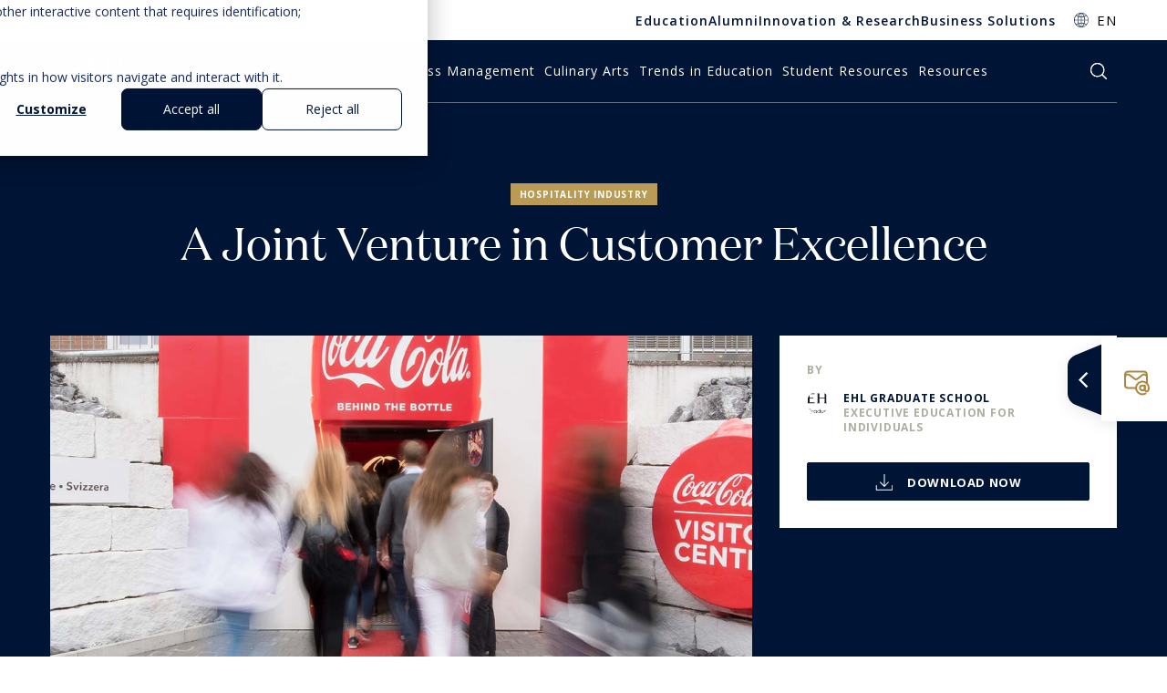

--- FILE ---
content_type: text/html;charset=utf-8
request_url: https://hospitalityinsights.ehl.edu/resources/all-resources/coca-cola-case-study-customer-excellence
body_size: 18215
content:
<!doctype html><html lang="en"><head>
  <meta charset="utf-8">
  <title>A Joint Venture in Customer Excellence</title>
  
  <link rel="shortcut icon" href="https://hospitalityinsights.ehl.edu/hubfs/favicon-32x32.png">
  

  <meta property="og:image:height" content="630">
  <meta name="description" content="This article provides concrete examples of service excellence. Learn how focusing on the customer experience can boost loyalty and drive business success.">
  
  
  

  <meta name="viewport" content="width=device-width, initial-scale=1">

    
    <meta property="og:description" content="This article provides concrete examples of service excellence. Learn how focusing on the customer experience can boost loyalty and drive business success.">
    <meta property="og:title" content="A Joint Venture in Customer Excellence">
    <meta name="twitter:description" content="This article provides concrete examples of service excellence. Learn how focusing on the customer experience can boost loyalty and drive business success.">
    <meta name="twitter:title" content="A Joint Venture in Customer Excellence">

    

    
    <style>
a.cta_button{-moz-box-sizing:content-box !important;-webkit-box-sizing:content-box !important;box-sizing:content-box !important;vertical-align:middle}.hs-breadcrumb-menu{list-style-type:none;margin:0px 0px 0px 0px;padding:0px 0px 0px 0px}.hs-breadcrumb-menu-item{float:left;padding:10px 0px 10px 10px}.hs-breadcrumb-menu-divider:before{content:'›';padding-left:10px}.hs-featured-image-link{border:0}.hs-featured-image{float:right;margin:0 0 20px 20px;max-width:50%}@media (max-width: 568px){.hs-featured-image{float:none;margin:0;width:100%;max-width:100%}}.hs-screen-reader-text{clip:rect(1px, 1px, 1px, 1px);height:1px;overflow:hidden;position:absolute !important;width:1px}
</style>

<link rel="stylesheet" href="https://hospitalityinsights.ehl.edu/hubfs/hub_generated/template_assets/1/66298809775/1741461288458/template_main.min.css">
    

    
    <link rel="canonical" href="https://hospitalityinsights.ehl.edu/resources/all-resources/coca-cola-case-study-customer-excellence">

<!-- Step 2: Consent defaults (before GTM) -->
<script>
window.dataLayer = window.dataLayer || [];
function gtag(){ dataLayer.push(arguments); }

gtag('consent', 'default', {
  analytics_storage: 'denied',
  ad_storage: 'denied',
  ad_user_data: 'denied',
  ad_personalization: 'denied',

});
</script>

<!-- Step 3: HubSpot → Consent Mode updates -->
<script>
var _hsp = window._hsp = window._hsp || [];
_hsp.push(['addPrivacyConsentListener', function(consent) {
  var hasAnalyticsConsent = !!(consent && (consent.allowed || (consent.categories && consent.categories.analytics)));
  var hasAdsConsent       = !!(consent && (consent.allowed || (consent.categories && consent.categories.advertising))); // 'advertising'

  gtag('consent', 'update', {
    ad_storage:          hasAdsConsent ? 'granted' : 'denied',
    analytics_storage:   hasAnalyticsConsent ? 'granted' : 'denied',
    ad_user_data:        hasAdsConsent ? 'granted' : 'denied',
    ad_personalization:  hasAdsConsent ? 'granted' : 'denied'
  });
}]);
</script>

<!-- Step 4: GTM (separate script tag; do not nest inside another <script>) -->
<script>
(function(w,d,s,l,i){w[l]=w[l]||[];w[l].push({'gtm.start':
new Date().getTime(),event:'gtm.js'});var f=d.getElementsByTagName(s)[0],
j=d.createElement(s),dl=l!='dataLayer'?'&l='+l:'';j.async=true;j.src=
'https://www.googletagmanager.com/gtm.js?id='+i+dl;f.parentNode.insertBefore(j,f);
})(window,document,'script','dataLayer','GTM-5NJW7BNP');
</script>

<meta property="og:url" content="https://hospitalityinsights.ehl.edu/resources/all-resources/coca-cola-case-study-customer-excellence">
<meta name="twitter:card" content="summary">
<meta http-equiv="content-language" content="en">





  
  
  <meta name="google-site-verification" content="nFqpv58m3GIfBRecvpIvgm4piib_xu3HkJZAviNqTGg">
  <script src="https://unpkg.com/isotope-layout@3/dist/isotope.pkgd.js"></script>
  <!-- or -->
  <script src="https://unpkg.com/isotope-layout@3/dist/isotope.pkgd.min.js"></script>
  <!--<script src="https://cdnjs.cloudflare.com/ajax/libs/flickity/3.0.0/flickity.pkgd.min.js"></script>-->

  
<meta name="generator" content="HubSpot"></head>

<body class="body-resources">
  <div class="body-wrapper   hs-content-id-146868717628 hs-site-page page hs-content-path-resources-all-resources hs-content-name-a-joint-venture-in-customer-excellence  ">
    <div class="wrapper-header">
      
      
        <div id="hs_cos_wrapper_header" class="hs_cos_wrapper hs_cos_wrapper_widget hs_cos_wrapper_type_module" style="" data-hs-cos-general-type="widget" data-hs-cos-type="module"><!-- module html  -->
<header class="global-header-wrapper-resources test- resources two_navbars">
    <nav class="top-navbar navbar navbar-expand-lg">
        <div class="container">
            <div class="navbar-collapse collapse navbar-nav">
                <div class="top-menu">
                    <span id="hs_cos_wrapper_header_" class="hs_cos_wrapper hs_cos_wrapper_widget hs_cos_wrapper_type_menu" style="" data-hs-cos-general-type="widget" data-hs-cos-type="menu"><div id="hs_menu_wrapper_header_" class="hs-menu-wrapper active-branch flyouts hs-menu-flow-horizontal" role="navigation" data-sitemap-name="default" data-menu-id="30206410685" aria-label="Navigation Menu">
 <ul role="menu">
  <li class="hs-menu-item hs-menu-depth-1" role="none"><a href="https://www.ehlgroup.com/en/education" role="menuitem">Education</a></li>
  <li class="hs-menu-item hs-menu-depth-1" role="none"><a href="https://www.ehlgroup.com/en/alumni" role="menuitem">Alumni</a></li>
  <li class="hs-menu-item hs-menu-depth-1" role="none"><a href="https://www.ehlgroup.com/en/innovation-research" role="menuitem">Innovation &amp; Research</a></li>
  <li class="hs-menu-item hs-menu-depth-1" role="none"><a href="https://www.ehlgroup.com/en/business-solutions" role="menuitem">Business Solutions</a></li>
 </ul>
</div></span>
                </div>
                <div class="options-row">
                    
                    <div class="option option-dropdown pr-0">
                        <div class="dropdown d-inline-block m-0">
                            <a class="dropdown-toggle text-decoration-none" href="#" role="button" id="dropdownMenuLink" data-toggle="dropdown" aria-haspopup="true" aria-expanded="false">EN</a>
                            <div class="dropdown-menu" aria-labelledby="dropdownMenuLink">
                                <span id="hs_cos_wrapper_header_language_switcher" class="hs_cos_wrapper hs_cos_wrapper_widget hs_cos_wrapper_type_language_switcher" style="" data-hs-cos-general-type="widget" data-hs-cos-type="language_switcher"></span>
                                
                                    <div class="lang_switcher_class">
                                        <div class="globe_class" onclick="">
                                            <ul class="lang_list_class">
                                                <li>
                                                    <a class="lang_switcher_link" data-language="de" lang="de" href="https://hospitalityinsights.ehl.edu/de">DE</a>
                                                </li>
                                                <li>
                                                    <a class="lang_switcher_link" data-language="fr" lang="fr" href="https://hospitalityinsights.ehl.edu/fr">FR</a>
                                                </li>
                                            </ul>
                                        </div>
                                    </div>
                                
                            </div>
                        </div>
                    </div>
                    
                </div>
                
            </div>
        </div>
    </nav>
    <nav class="bottom-navbar navbar navbar-expand-lg navbar-dark">
        <div class="container">
            <a href="/" class="logo">
                <span>Logo Hospitality Insights</span>
                <svg class="header-logo" version="1.1" xmlns="http://www.w3.org/2000/svg" xmlns:xlink="http://www.w3.org/1999/xlink" x="0px" y="0px" viewbox="0 0 325.6 145" style="enable-background:new 0 0 325.6 145;" xml:space="preserve">
                    <g>
                        <g>
                            <g>
                                <polygon class="st0" points="91.2,57.8 77.1,71.9 95.2,71.9 109.3,57.8 			" />
                                <polygon class="st0" points="44.2,71.9 62.3,71.9 93.3,40.9 75.2,40.9 			" />
                                <polygon class="st0" points="59.9,23.8 11.8,71.9 29.9,71.9 78,23.8 			" />
                            </g>
                            <path class="st0" d="M60.7,3.7c23.9,0.2,43.7,16.6,48.6,37h10.9C110.9,18.5,87.9,1.5,60.7,1.5c-27.3,0-50.6,17-59.8,39.2h10.8
                    C16.6,20.3,36.8,3.9,60.7,3.7z" />
                        </g>
                        <g>
                            <path class="st0" d="M260.2,11.7h-17.6c3.4,2,3.4,5.8,3.4,7.9v19.2h-32.3V19.6c0-2.1,0-6,3.4-7.9h-17.6c3.4,2,3.4,5.8,3.4,7.9V64
                    c0,2.1,0,6-3.4,7.9H217c-3.4-2-3.4-5.8-3.4-7.9V43.3h32.3V64c0,2.1,0,6-3.4,7.9h17.6c-3.4-2-3.4-5.8-3.4-7.9V19.6
                    C256.8,17.5,256.8,13.6,260.2,11.7" />
                            <path class="st0" d="M153.1,43.3h23.1v-4.5h-23.1V16.2h31.1v-4.6h-45.4c3.4,2,3.4,5.8,3.4,7.9V64c0,2.1,0,6-3.4,7.9h45.4v-4.5
                    h-31.1V43.3z" />
                            <path class="st0" d="M320.7,67.6h-31.1v-48c0-2.1,0-6,3.4-7.9h-17.7c3.4,2,3.4,5.8,3.4,7.9v44.3c0,2.1,0,6-3.4,7.9h45.4
                    L320.7,67.6z" />
                        </g>
                        <g>
                            <path class="st0" d="M143.2,131.5v-31.4h3.8v31.4H143.2z" />
                            <path class="st0" d="M174.8,131.5v-15.2c0-1.9-0.5-3.4-1.4-4.3s-2.4-1.4-4.3-1.4c-2.6,0-4.5,0.7-5.7,2s-1.8,3.5-1.8,6.6v12.4h-3.8
                    V108h3.1l0.6,3.2h0.2c0.8-1.2,1.8-2.1,3.2-2.7s2.9-1,4.6-1c3,0,5.2,0.7,6.7,2.1s2.3,3.6,2.3,6.6v15.4L174.8,131.5L174.8,131.5z" />
                            <path class="st0" d="M204.6,125.1c0,2.2-0.9,3.9-2.6,5.1c-1.7,1.2-4.1,1.8-7.2,1.8c-3.3,0-5.9-0.5-7.7-1.5v-3.3
                    c1.2,0.6,2.5,1,3.8,1.4c1.4,0.3,2.7,0.5,3.9,0.5c2,0,3.5-0.3,4.5-0.9c1.1-0.6,1.6-1.5,1.6-2.7c0-0.9-0.4-1.7-1.3-2.4
                    s-2.5-1.4-4.9-2.3c-2.3-0.8-3.9-1.5-4.9-2.1s-1.7-1.3-2.2-2.1s-0.7-1.7-0.7-2.8c0-1.9,0.8-3.4,2.5-4.5c1.6-1.1,3.9-1.7,6.8-1.7
                    c2.7,0,5.3,0.5,7.8,1.5l-1.3,2.9c-2.5-1-4.7-1.5-6.8-1.5c-1.8,0-3.1,0.3-4,0.8s-1.4,1.3-1.4,2.2c0,0.6,0.2,1.2,0.5,1.6
                    s0.9,0.9,1.6,1.3s2.2,1,4.3,1.7c2.9,1,4.9,2,6,3.1C204.1,122.2,204.6,123.5,204.6,125.1z" />
                            <path class="st0" d="M212.7,101.5c0-0.8,0.2-1.4,0.6-1.8c0.4-0.4,1-0.6,1.6-0.6s1.1,0.2,1.6,0.6c0.4,0.4,0.7,1,0.7,1.8
                    s-0.2,1.4-0.7,1.8c-0.4,0.4-1,0.6-1.6,0.6s-1.2-0.2-1.6-0.6C213,102.9,212.7,102.3,212.7,101.5z M216.8,131.5H213v-23.6h3.8V131.5
                    z" />
                            <path class="st0" d="M247.4,107.9v2.3l-4.6,0.5c0.4,0.5,0.8,1.2,1.1,2s0.5,1.7,0.5,2.7c0,2.3-0.8,4.1-2.5,5.5s-3.9,2.1-6.8,2.1
                    c-0.7,0-1.4-0.1-2.1-0.2c-1.6,0.8-2.4,1.8-2.4,3c0,0.6,0.3,1.1,0.8,1.4c0.6,0.3,1.5,0.5,2.9,0.5h4.4c2.7,0,4.7,0.5,6.2,1.6
                    c1.4,1.1,2.2,2.6,2.2,4.7c0,2.6-1.1,4.6-3.3,6s-5.4,2.1-9.6,2.1c-3.2,0-5.7-0.6-7.5-1.7c-1.8-1.1-2.6-2.8-2.6-4.9
                    c0-1.4,0.5-2.7,1.4-3.7s2.3-1.8,4.1-2.1c-0.6-0.3-1.2-0.7-1.6-1.3c-0.4-0.6-0.6-1.2-0.6-2c0-0.9,0.2-1.6,0.7-2.3
                    c0.5-0.6,1.2-1.3,2.3-1.9c-1.3-0.5-2.3-1.4-3.1-2.6s-1.2-2.6-1.2-4.1c0-2.6,0.8-4.6,2.4-6c1.6-1.4,3.9-2.1,6.9-2.1
                    c1.3,0,2.5,0.1,3.5,0.4L247.4,107.9L247.4,107.9z M227.6,135.4c0,1.3,0.6,2.2,1.7,2.9s2.8,1,4.9,1c3.2,0,5.5-0.4,7-1.3
                    c1.5-0.9,2.3-2.1,2.3-3.6c0-1.3-0.4-2.2-1.2-2.7s-2.4-0.7-4.7-0.7H233c-1.7,0-3,0.4-4,1.2C228.1,132.9,227.6,134,227.6,135.4z
                        M229.7,115.5c0,1.6,0.5,2.9,1.5,3.7c1,0.8,2.3,1.3,4.1,1.3c3.7,0,5.5-1.7,5.5-5.1c0-3.5-1.9-5.3-5.6-5.3c-1.8,0-3.1,0.5-4.1,1.4
                    C230.1,112.3,229.7,113.7,229.7,115.5z" />
                            <path class="st0" d="M271.8,131.5v-15.2c0-1.9-0.5-3.4-1.4-4.3s-2.4-1.4-4.3-1.4c-2.6,0-4.5,0.7-5.7,2s-1.8,3.6-1.8,6.6v12.3h-3.8
                    V98h3.8v10.1c0,1.2-0.1,2.2-0.2,3h0.2c0.7-1.1,1.8-2,3.2-2.7c1.4-0.7,2.9-1,4.7-1c3,0,5.3,0.7,6.8,2.1s2.3,3.5,2.3,6.5v15.4h-3.8
                    V131.5z" />
                            <path class="st0" d="M293.6,129c0.7,0,1.3,0,1.9-0.1s1.1-0.2,1.5-0.3v2.7c-0.4,0.2-1,0.3-1.8,0.5s-1.5,0.2-2.1,0.2
                    c-4.8,0-7.2-2.4-7.2-7.2v-14h-3.6V109l3.6-1.5l1.6-5h2.2v5.5h7.2v2.8h-7.2v13.9c0,1.4,0.4,2.5,1.1,3.3
                    C291.4,128.6,292.4,129,293.6,129z" />
                            <path class="st0" d="M320.3,125.1c0,2.2-0.9,3.9-2.6,5.1s-4.1,1.8-7.2,1.8c-3.3,0-5.9-0.5-7.7-1.5v-3.3c1.2,0.6,2.5,1,3.8,1.4
                    s2.7,0.5,3.9,0.5c2,0,3.5-0.3,4.5-0.9c1.1-0.6,1.6-1.5,1.6-2.7c0-0.9-0.4-1.7-1.3-2.4s-2.5-1.4-4.9-2.3c-2.3-0.8-3.9-1.5-4.9-2.1
                    s-1.7-1.3-2.2-2.1c-0.5-0.8-0.7-1.7-0.7-2.8c0-1.9,0.8-3.4,2.5-4.5c1.6-1.1,3.9-1.7,6.8-1.7c2.7,0,5.3,0.5,7.8,1.5l-1.3,2.9
                    c-2.5-1-4.7-1.5-6.8-1.5c-1.8,0-3.1,0.3-4,0.8s-1.4,1.3-1.4,2.2c0,0.6,0.2,1.2,0.5,1.6s0.9,0.9,1.6,1.3c0.8,0.4,2.2,1,4.3,1.7
                    c2.9,1,4.9,2,6,3.1C319.7,122.2,320.3,123.5,320.3,125.1z" />
                        </g>
                    </g>
                    <g>
                        <g>
                            <g>
                                <polygon class="st0" points="-430.4,-762.3 -452.6,-740.1 -424.1,-740.1 -401.9,-762.3 			" />
                                <polygon class="st0" points="-504.5,-740.1 -476,-740.1 -427.2,-788.9 -455.7,-788.9 			" />
                                <polygon class="st0" points="-479.8,-815.9 -555.5,-740.1 -527,-740.1 -451.3,-815.9 			" />
                            </g>
                            <path class="st0" d="M-478.5-847.5c37.6,0.3,68.9,26.2,76.6,58.3h17.2c-14.6-35-50.8-61.7-93.8-61.7s-79.6,26.7-94.2,61.7h17.1
                    C-547.9-821.3-516.1-847.2-478.5-847.5z" />
                        </g>
                        <g>
                            <path class="st0" d="M-164.3-835H-192c5.3,3.1,5.3,9.1,5.3,12.5v30.2h-50.9v-30.2c0-3.4,0-9.4,5.3-12.5H-260
                    c5.3,3.1,5.3,9.1,5.3,12.5v69.8c0,3.4,0,9.4-5.3,12.5h27.8c-5.3-3.1-5.3-9.1-5.3-12.5v-32.6h50.9v32.6c0,3.4,0,9.4-5.3,12.5h27.8
                    c-5.3-3.1-5.3-9.1-5.3-12.5v-69.8C-169.6-825.8-169.6-831.9-164.3-835" />
                            <path class="st0" d="M-332.9-785.2h36.4v-7.1h-36.4v-35.5h49.1v-7.2h-71.5c5.4,3.1,5.4,9.1,5.4,12.5v69.8c0,3.3,0,9.4-5.4,12.5
                    h71.5v-7.1h-49.1V-785.2z" />
                            <path class="st0" d="M-68.9-746.9h-49v-75.7c0-3.4,0-9.4,5.4-12.5h-27.9c5.4,3.1,5.4,9.1,5.4,12.5v69.8c0,3.4,0,9.4-5.4,12.5h71.5
                    L-68.9-746.9z" />
                        </g>

                        <text transform="matrix(1.0526 0 0 1 -355.668 -646.2743)" class="st0" style="font-family:'OpenSans'; font-size:69.35px; letter-spacing:1.9;">Insights</text>
                    </g>
                </svg>
            </a>
            <div id="nav">
                <div class="main-nav navbar-collapse justify-content-end">
                    
                    <div class="menu-nav">
                        <nav>
                            <ul>
                                
                                <li class="category-hospitality-industry parent-item">
                                    
                                        <a href="https://hospitalityinsights.ehl.edu/tag/hospitality-industry" class="menu-nav-item"><span>Hospitality Industry</span></a>
                                    
                                    
                                    <div class="sub-menu">
                                        <div class="contain-sub-menu">
                                            <div class="wrapper-links">
                                                <ul>
                                                    
                                                    <li>
                                                        
                                                            <a href="https://hospitalityinsights.ehl.edu/tag/innovation">Innovation</a>
                                                        
                                                    </li>
                                                    
                                                    <li>
                                                        
                                                            <a href="https://hospitalityinsights.ehl.edu/tag/hotel-management">Hotel management</a>
                                                        
                                                    </li>
                                                    
                                                    <li>
                                                        
                                                            <a href="https://hospitalityinsights.ehl.edu/tag/hospitality-skills">Hospitality skills</a>
                                                        
                                                    </li>
                                                    
                                                    <li>
                                                        
                                                            <a href="https://hospitalityinsights.ehl.edu/tag/luxury-industry">Luxury industry</a>
                                                        
                                                    </li>
                                                    
                                                    <li>
                                                        
                                                            <a href="https://hospitalityinsights.ehl.edu/tag/interview">Interview</a>
                                                        
                                                    </li>
                                                    
                                                    <li>
                                                        
                                                            <a href="https://hospitalityinsights.ehl.edu/tag/hotel-management">Hotel management</a>
                                                        
                                                    </li>
                                                    
                                                    <li>
                                                        
                                                            <a href="https://hospitalityinsights.ehl.edu/tag/travel-tourism">Travel &amp; tourism</a>
                                                        
                                                    </li>
                                                    
                                                    <li>
                                                        
                                                            <a href="https://hospitalityinsights.ehl.edu/tag/healthcare-expertise">Healthcare expertise</a>
                                                        
                                                    </li>
                                                    
                                                </ul>
                                            </div>
                                            <div class="wrapper-form">
                                                
                                                    <p class="title">Subscribe to EHL Insights</p>
                                                
                                                
                                                    <p class="text">EHL Insights is a central source of actionable insights into the World of Hospitality, Business &amp; Education.</p>
                                                
                                                
                                                <a onclick="dataLayer.push({'event':'gtm.click', 'buttonType':'','buttonAction':'', 'buttonContent':'', 'buttonValue':''})" href="https://hospitalityinsights.ehl.edu/subscriptions" class="btn btn-gold ">Subscribe</a>
                                                
                                            </div>
                                        </div>
                                    </div>
                                    
                                </li>
                                
                                <li class="category-business-management parent-item">
                                    
                                        <a href="https://hospitalityinsights.ehl.edu/tag/business-management" class="menu-nav-item"><span>Business Management</span></a>
                                    
                                    
                                    <div class="sub-menu">
                                        <div class="contain-sub-menu">
                                            <div class="wrapper-links">
                                                <ul>
                                                    
                                                    <li>
                                                        
                                                            <a href="https://hospitalityinsights.ehl.edu/tag/finance">Finance</a>
                                                        
                                                    </li>
                                                    
                                                    <li>
                                                        
                                                            <a href="https://hospitalityinsights.ehl.edu/tag/organizational-behavior-hr">Organizational behavior &amp; HR</a>
                                                        
                                                    </li>
                                                    
                                                    <li>
                                                        
                                                            <a href="https://hospitalityinsights.ehl.edu/tag/leadership">Leadership</a>
                                                        
                                                    </li>
                                                    
                                                    <li>
                                                        
                                                            <a href="https://hospitalityinsights.ehl.edu/tag/economy">Economy</a>
                                                        
                                                    </li>
                                                    
                                                    <li>
                                                        
                                                            <a href="https://hospitalityinsights.ehl.edu/tag/digital-technology">Digital &amp; technology</a>
                                                        
                                                    </li>
                                                    
                                                    <li>
                                                        
                                                            <a href="https://hospitalityinsights.ehl.edu/tag/interview">Interview</a>
                                                        
                                                    </li>
                                                    
                                                    <li>
                                                        
                                                            <a href="https://hospitalityinsights.ehl.edu/tag/sales-marketing">Sales &amp; marketing</a>
                                                        
                                                    </li>
                                                    
                                                    <li>
                                                        
                                                            <a href="https://hospitalityinsights.ehl.edu/tag/customer-experience">Customer experience</a>
                                                        
                                                    </li>
                                                    
                                                    <li>
                                                        
                                                            <a href="https://hospitalityinsights.ehl.edu/tag/sustainability">Sustainability</a>
                                                        
                                                    </li>
                                                    
                                                </ul>
                                            </div>
                                            <div class="wrapper-form">
                                                
                                                    <p class="title">Subscribe to EHL Insights</p>
                                                
                                                
                                                    <p class="text">EHL Insights is a central source of actionable insights into the World of Hospitality, Business &amp; Education.</p>
                                                
                                                
                                                <a onclick="dataLayer.push({'event':'gtm.click', 'buttonType':'','buttonAction':'', 'buttonContent':'', 'buttonValue':''})" href="https://hospitalityinsights.ehl.edu/subscriptions" class="btn btn-gold ">Subscribe</a>
                                                
                                            </div>
                                        </div>
                                    </div>
                                    
                                </li>
                                
                                <li class="category-culinary-arts parent-item">
                                    
                                        <a href="https://hospitalityinsights.ehl.edu/tag/culinary-arts" class="menu-nav-item"><span>Culinary Arts</span></a>
                                    
                                    
                                    <div class="sub-menu">
                                        <div class="contain-sub-menu">
                                            <div class="wrapper-links">
                                                <ul>
                                                    
                                                    <li>
                                                        
                                                            <a href="https://hospitalityinsights.ehl.edu/tag/gastronomy">Gastronomy</a>
                                                        
                                                    </li>
                                                    
                                                    <li>
                                                        
                                                            <a href="https://hospitalityinsights.ehl.edu/tag/food-beverage">Food &amp; beverage</a>
                                                        
                                                    </li>
                                                    
                                                    <li>
                                                        
                                                            <a href="https://hospitalityinsights.ehl.edu/tag/restaurant-management">Restaurant management</a>
                                                        
                                                    </li>
                                                    
                                                    <li>
                                                        
                                                            <a href="https://hospitalityinsights.ehl.edu/tag/service-culture">Service culture</a>
                                                        
                                                    </li>
                                                    
                                                    <li>
                                                        
                                                            <a href="https://hospitalityinsights.ehl.edu/tag/luxury-industry">Luxury industry</a>
                                                        
                                                    </li>
                                                    
                                                    <li>
                                                        
                                                            <a href="https://hospitalityinsights.ehl.edu/tag/recipe">Recipe</a>
                                                        
                                                    </li>
                                                    
                                                    <li>
                                                        
                                                            <a href="https://hospitalityinsights.ehl.edu/tag/wine-and-hospitality">Wine and hospitality</a>
                                                        
                                                    </li>
                                                    
                                                </ul>
                                            </div>
                                            <div class="wrapper-form">
                                                
                                                    <p class="title">Subscribe to EHL Insights</p>
                                                
                                                
                                                    <p class="text">EHL Insights is a central source of actionable insights into the World of Hospitality, Business &amp; Education.</p>
                                                
                                                
                                                <a onclick="dataLayer.push({'event':'gtm.click', 'buttonType':'','buttonAction':'', 'buttonContent':'', 'buttonValue':''})" href="https://hospitalityinsights.ehl.edu/subscriptions" class="btn btn-gold ">Subscribe</a>
                                                
                                            </div>
                                        </div>
                                    </div>
                                    
                                </li>
                                
                                <li class="category-trends-in-education parent-item">
                                    
                                        <a href="https://hospitalityinsights.ehl.edu/tag/trends-in-education" class="menu-nav-item"><span>Trends in Education</span></a>
                                    
                                    
                                    <div class="sub-menu">
                                        <div class="contain-sub-menu">
                                            <div class="wrapper-links">
                                                <ul>
                                                    
                                                    <li>
                                                        
                                                            <a href="https://hospitalityinsights.ehl.edu/tag/training-education">Training &amp; education</a>
                                                        
                                                    </li>
                                                    
                                                    <li>
                                                        
                                                            <a href="https://hospitalityinsights.ehl.edu/tag/organizational-behavior-hr">Organizational behavior &amp; HR</a>
                                                        
                                                    </li>
                                                    
                                                    <li>
                                                        
                                                            <a href="https://hospitalityinsights.ehl.edu/tag/business-strategy">Business strategy</a>
                                                        
                                                    </li>
                                                    
                                                    <li>
                                                        
                                                            <a href="https://hospitalityinsights.ehl.edu/tag/sales-marketing">Sales &amp; marketing</a>
                                                        
                                                    </li>
                                                    
                                                    <li>
                                                        
                                                            <a href="https://hospitalityinsights.ehl.edu/tag/digital-technology">Digital &amp; technology</a>
                                                        
                                                    </li>
                                                    
                                                    <li>
                                                        
                                                            <a href="https://hospitalityinsights.ehl.edu/tag/innovation">Innovation</a>
                                                        
                                                    </li>
                                                    
                                                </ul>
                                            </div>
                                            <div class="wrapper-form">
                                                
                                                    <p class="title">Subscribe to EHL Insights</p>
                                                
                                                
                                                    <p class="text">EHL Insights is a central source of actionable insights into the World of Hospitality, Business &amp; Education.</p>
                                                
                                                
                                                <a onclick="dataLayer.push({'event':'gtm.click', 'buttonType':'','buttonAction':'', 'buttonContent':'', 'buttonValue':''})" href="https://hospitalityinsights.ehl.edu/subscriptions" class="btn btn-gold ">Subscribe</a>
                                                
                                            </div>
                                        </div>
                                    </div>
                                    
                                </li>
                                
                                <li class="category-student-resources parent-item">
                                    
                                        <a href="https://hospitalityinsights.ehl.edu/tag/student-resources" class="menu-nav-item"><span>Student Resources</span></a>
                                    
                                    
                                    <div class="sub-menu">
                                        <div class="contain-sub-menu">
                                            <div class="wrapper-links">
                                                <ul>
                                                    
                                                    <li>
                                                        
                                                            <a href="https://hospitalityinsights.ehl.edu/tag/business-strategy">Business strategy</a>
                                                        
                                                    </li>
                                                    
                                                    <li>
                                                        
                                                            <a href="https://hospitalityinsights.ehl.edu/tag/student-life">Student life</a>
                                                        
                                                    </li>
                                                    
                                                    <li>
                                                        
                                                            <a href="https://hospitalityinsights.ehl.edu/tag/study-abroad">Study abroad</a>
                                                        
                                                    </li>
                                                    
                                                    <li>
                                                        
                                                            <a href="https://hospitalityinsights.ehl.edu/tag/hospitality-skills">Hospitality skills</a>
                                                        
                                                    </li>
                                                    
                                                </ul>
                                            </div>
                                            <div class="wrapper-form">
                                                
                                                    <p class="title">Subscribe to EHL Insights</p>
                                                
                                                
                                                    <p class="text">EHL Insights is a central source of actionable insights into the World of Hospitality, Business &amp; Education.</p>
                                                
                                                
                                                <a onclick="dataLayer.push({'event':'gtm.click', 'buttonType':'','buttonAction':'', 'buttonContent':'', 'buttonValue':''})" href="https://hospitalityinsights.ehl.edu/subscriptions" class="btn btn-gold ">Subscribe</a>
                                                
                                            </div>
                                        </div>
                                    </div>
                                    
                                </li>
                                
                                <li class="category- parent-item">
                                    
                                        <a href="https://hospitalityinsights.ehl.edu/resources" class="menu-nav-item"><span>Resources</span></a>
                                    
                                    
                                    <div class="sub-menu">
                                        <div class="contain-sub-menu">
                                            <div class="wrapper-links">
                                                <ul>
                                                    
                                                    <li>
                                                        
                                                            <a href="https://hospitalityinsights.ehl.edu/resources/videos">Videos</a>
                                                        
                                                    </li>
                                                    
                                                    <li>
                                                        
                                                            <a href="https://hospitalityinsights.ehl.edu/resources/reports-case-studies">Reports &amp; case studies</a>
                                                        
                                                    </li>
                                                    
                                                    <li>
                                                        
                                                            <a href="https://hospitalityinsights.ehl.edu/resources/podcasts">Podcasts</a>
                                                        
                                                    </li>
                                                    
                                                </ul>
                                            </div>
                                            <div class="wrapper-form">
                                                
                                                    <p class="title">Subscribe to EHL Insights</p>
                                                
                                                
                                                    <p class="text">EHL Insights is a central source of actionable insights into the World of Hospitality, Business &amp; Education.</p>
                                                
                                                
                                                <a onclick="dataLayer.push({'event':'gtm.click', 'buttonType':'','buttonAction':'', 'buttonContent':'', 'buttonValue':''})" href="https://hospitalityinsights.ehl.edu/subscriptions" class="btn btn-gold ">Subscribe</a>
                                                
                                            </div>
                                        </div>
                                    </div>
                                    
                                </li>
                                
                            </ul>
                        </nav>
                    </div>
                    
                    <div class="menu-lang-mobile">
                        <span id="hs_cos_wrapper_header_language_switcher" class="hs_cos_wrapper hs_cos_wrapper_widget hs_cos_wrapper_type_language_switcher" style="" data-hs-cos-general-type="widget" data-hs-cos-type="language_switcher"></span>
                    </div>
                </div>
                <div class="secondary-nav">
                    <!-- Completed in responsive -->
                </div>
            </div>
            <span class="search-btn" role="button">search</span>
            <button class="burger-btn" type="button">
                <span class="navbar-toggler-icon">Burger button</span>
            </button>
        </div>
    </nav>
    <div class="search-wrapper">
        <div class="container">
            <form action="https://hospitalityinsights.ehl.edu/">
                <input type="text" id="search_input" class="hs-search-field__input" name="term" autocomplete="off" aria-label="" placeholder="SEARCH">
                <input type="hidden" name="type" value="BLOG_POST">
                <button class="search-button" type="button">Search</button>
            </form>
        </div>
    </div>
</header></div>
      
      
    </div>
    <div class="wrapper-content">
      <div class="btn-sticky">
        <a href="https://hospitalityinsights.ehl.edu/subscriptions" target="_blank" rel="noopener">
          Subscribe to EHL Insights
        </a>
      </div>
      

<div class="resources">
  
  
  <meta property="og:image" content="https://hospitalityinsights.ehl.edu/hubfs/Blog-EHL-Insights/Resources/Coca%20Cola%20Case%20Study.png">
  <div class="single-resource mb-2 hospitality-industry">
    <div class="single-resource-hero bg-dark-blue position-relative">
      <div class="container">
        <div class="wrapper-breadcrumb no-absolute">
          <ul class="breadcrumb white">
            <li>
              <a class="breadcrumb-link" href="/resources/">Home</a>
            </li>
            
            <li class="Case study">
              
              
                <a class="breadcrumb-link" href="/resources/reports-case-studies/">Case study</a>
              
            </li>
            <li>
              <span class="breadcrumb-link active">A Joint Venture in Customer Excellence</span>
            </li>
          </ul>
        </div>
      </div>
      <div class="container">
        <div class="heading-wrapper mb-5 text-center mx-auto">
          <div class="tag active hospitality-industry">
            Hospitality Industry
          </div>
          <h1 class="text-white mt-1  test">
            A Joint Venture in Customer Excellence
          </h1>
          
        </div>
        <div class="content-wrapper">
          <div class="row ">
            <div class="col-md-8">
              
              <figure class="mb-0 position-relative ">
                <img src="https://hospitalityinsights.ehl.edu/hubfs/Blog-EHL-Insights/Resources/Coca%20Cola%20Case%20Study.png" alt="Image Hospitality Industry" class="fit-cover img-fluid">
                
              </figure>
              

              
            </div>

            <div class="col-md-4">
              
              <div class="author-wrapper bg-white p-2 ">
                
                
                <p class="tag inline mb-1">By</p>
                
                
                <div class="d-flex speaker-wrapper ">
                  <figure class="mb-0 mr-1 position-relative speaker-photo">
                    <img src="https://hospitalityinsights.ehl.edu/hubfs/Blog-EHL-Insights/Author-EHL-Insights/logo-ehl-graduate-school.svg" alt="Image  " class="fit-cover img-fluid">
                  </figure>
                  <div class="author-content">
                    <p class="tag inline blue">EHL Graduate School</p>
                    <p class="tag inline">Executive Education for Individuals</p>
                  </div>
                </div>
                
                
                <a class="btn btn-blue-light-bg btn-icon btn-icon-download btn-pdf-download mt-2 w-100" href="https://hospitalityinsights.ehl.edu/hubfs/Blog-EHL-Insights/Download-resources/Advisory%20Case%20Study%20-%20Coca-Cola.pdf" target="_blank" download>
                  Download now
                </a>
                

              </div>
              

              <div class="socials-wrapper mt-2">
                <p class="tag inline">
                  Share
                </p>
                <ul class="list-inline mt-1 mb-0">
                  <li class="list-inline-item ">
                    <a href="https://www.facebook.com/sharer.php?u=https://resources.ehl.edu/resources/all-resources/coca-cola-case-study-customer-excellence" target="_blank" rel="noopener">
                      <svg width="22px" height="22px" viewbox="0 0 22 22" version="1.1" xmlns="http://www.w3.org/2000/svg" xmlns:xlink="http://www.w3.org/1999/xlink">
                        <g stroke="none" stroke-width="1" fill="none" fill-rule="evenodd">
                          <path d="M9.32916886,17 L11.9898738,17 L11.9898738,10.9992647 L13.7648606,10.9992647 L14,8.93161765 L11.9898738,8.93161765 L11.9926355,7.89632353 C11.9926355,7.35735294 12.0478695,7.06801471 12.877959,7.06801471 L13.9873751,7.06801471 L13.9873751,5 L12.2119937,5 C10.0795634,5 9.32916886,6.00330882 9.32916886,7.69007353 L9.32916886,8.93161765 L8,8.93161765 L8,10.9996324 L9.32916886,10.9996324 L9.32916886,17 L9.32916886,17 Z M11,22 C4.92506667,22 0,17.0749333 0,11 C0,4.9247 4.92506667,0 11,0 C17.0749333,0 22,4.9247 22,11 C22,17.0749333 17.0749333,22 11,22 Z" fill="white"></path>
                        </g>
                      </svg>
                    </a>
                  </li>
                  <li class="list-inline-item">
                    <a href="https://twitter.com/share?text=A%20Joint%20Venture%20in%20Customer%20Excellence&amp;url=https://resources.ehl.edu/resources/all-resources/coca-cola-case-study-customer-excellence&amp;via=EHL" target="_blank" rel="noopener">
                      <svg width="22px" height="22px" viewbox="0 0 22 22" version="1.1" xmlns="http://www.w3.org/2000/svg" xmlns:xlink="http://www.w3.org/1999/xlink">
                        <g stroke="none" stroke-width="1" fill="none" fill-rule="evenodd">
                          <path d="M11.0004467,0 C4.9250731,0 0,4.92596654 0,11.0004467 C0,17.0758203 4.9250731,22 11.0004467,22 C17.0758203,22 22,17.0758203 22,11.0004467 C22,4.92596654 17.0753736,0 11.0004467,0 Z M16.5669984,8.74026766 C16.5730155,8.85929301 16.5753298,8.97876581 16.5753298,9.09958101 C16.5753298,12.7692308 13.6861838,17 8.40314742,17 C6.78130062,17 5.27100208,16.5404548 4,15.7529187 C4.22494793,15.7784241 4.45313585,15.7914006 4.68502661,15.7914006 C6.03101134,15.7914006 7.26961352,15.3475166 8.25225642,14.602937 C6.99560287,14.5801163 5.93520019,13.776919 5.56954409,12.673921 C5.74450359,12.7070333 5.9245545,12.7235895 6.10969683,12.7235895 C6.37167322,12.7235895 6.62531821,12.6904772 6.8664661,12.6264899 C5.55195557,12.3714355 4.56190697,11.2483017 4.56190697,9.90412073 C4.56190697,9.89203921 4.56190697,9.88040516 4.56236982,9.86832364 C4.94931729,10.0763943 5.39227031,10.2012366 5.86345753,10.2160029 C5.09233974,9.71708091 4.58551261,8.86824228 4.58551261,7.90440548 C4.58551261,7.39563926 4.72714649,6.9181955 4.9743115,6.50831876 C6.39111317,8.18809747 8.50775283,9.29378025 10.8951632,9.40922589 C10.8461004,9.20652483 10.8206434,8.99397958 10.8206434,8.77651222 C10.8206434,7.24350161 12.1064568,6 13.6931266,6 C14.5193242,6 15.2654478,6.33738763 15.7894006,6.87658138 C16.4438787,6.75263393 17.0585513,6.52084774 17.6135154,6.20270105 C17.3982874,6.85152341 16.9433002,7.39563926 16.349919,7.73884392 C16.9317288,7.67172436 17.4853043,7.52227149 18,7.30167189 C17.6158297,7.85965911 17.1284425,8.34873693 16.5669984,8.74026766 Z" fill="white" fill-rule="nonzero"></path>
                        </g>
                      </svg>
                    </a>
                  </li>
                  <li class="list-inline-item">
                    <a href="https://www.linkedin.com/shareArticle?mini=true&amp;url=https://resources.ehl.edu/resources/all-resources/coca-cola-case-study-customer-excellence" target="_blank" rel="noopener">
                      <svg width="22px" height="22px" viewbox="0 0 22 22" version="1.1" xmlns="http://www.w3.org/2000/svg" xmlns:xlink="http://www.w3.org/1999/xlink">
                        <g stroke="none" stroke-width="1" fill="none" fill-rule="evenodd">
                          <path d="M17.1735667,16.1835667 L17.1735667,11.8891667 C17.1735667,9.58833333 15.9452333,8.51766667 14.3077,8.51766667 C12.9862333,8.51766667 12.3940667,9.24476667 12.0640667,9.7548 L12.0640667,8.69366667 L9.5744,8.69366667 C9.6074,9.39656667 9.5744,16.1835667 9.5744,16.1835667 L12.0640667,16.1835667 L12.0640667,12.0006333 C12.0640667,11.7773333 12.0802,11.5536667 12.1462,11.3938 C12.3258667,10.9464667 12.7354333,10.4833667 13.4229333,10.4833667 C14.3242,10.4833667 14.6842667,11.1701333 14.6842667,12.1766333 L14.6842667,16.1839333 L17.1735667,16.1839333 L17.1735667,16.1835667 Z M6.95163333,7.6714 C7.81953333,7.6714 8.36036667,7.09573333 8.36036667,6.3767 C8.34423333,5.64226667 7.81953333,5.0831 6.96813333,5.0831 C6.11673333,5.0831 5.55976667,5.6419 5.55976667,6.3767 C5.55976667,7.09573333 6.10023333,7.6714 6.93586667,7.6714 L6.95163333,7.6714 Z M11,22 C4.92506667,22 0,17.0749333 0,11 C0,4.9247 4.92506667,0 11,0 C17.0749333,0 22,4.9247 22,11 C22,17.0749333 17.0749333,22 11,22 Z M8.19646667,16.1835667 L8.19646667,8.69366667 L5.70716667,8.69366667 L5.70716667,16.1835667 L8.19646667,16.1835667 Z" fill="white"></path>
                        </g>
                      </svg>
                    </a>
                  </li>
                </ul>
              </div>
            </div>
          </div>
        </div>
      </div>
    </div>
    
    <div class="single-resource-content mt-6 hospitality-industry" data-sticky-container>
      <div class="container">
        <div class="row">
          <div class="col-md-12 col-lg-3">
            <div class="aside hospitality-industry" data-margin-top="30">
              <div class="aside-cta mb-4 px-2 py-2">
                <span id="hs_cos_wrapper_" class="hs_cos_wrapper hs_cos_wrapper_widget hs_cos_wrapper_type_cta" style="" data-hs-cos-general-type="widget" data-hs-cos-type="cta"><!--HubSpot Call-to-Action Code --><span class="hs-cta-wrapper" id="hs-cta-wrapper-18621a08-798f-4b73-8eea-dc53b1e8199a"><span class="hs-cta-node hs-cta-18621a08-798f-4b73-8eea-dc53b1e8199a" id="hs-cta-18621a08-798f-4b73-8eea-dc53b1e8199a"><!--[if lte IE 8]><div id="hs-cta-ie-element"></div><![endif]--><a href="https://cta-redirect.hubspot.com/cta/redirect/216693/18621a08-798f-4b73-8eea-dc53b1e8199a" target="_blank" rel="noopener"><img class="hs-cta-img" id="hs-cta-img-18621a08-798f-4b73-8eea-dc53b1e8199a" style="border-width:0px;" src="https://no-cache.hubspot.com/cta/default/216693/18621a08-798f-4b73-8eea-dc53b1e8199a.png" alt="Redefining Hospitality Leadership  Learn more about all programs and courses at EHL Hospitality Business School Discover"></a></span><script charset="utf-8" src="/hs/cta/cta/current.js"></script><script type="text/javascript"> hbspt.cta._relativeUrls=true;hbspt.cta.load(216693, '18621a08-798f-4b73-8eea-dc53b1e8199a', {"useNewLoader":"true","region":"na1"}); </script></span><!-- end HubSpot Call-to-Action Code --></span>
              </div>
              <div class="aside-summary">
                <span class="line" id="line">line</span>
                <ul id="summary"></ul>
              </div>
            </div>
          </div>
          <div class="col-md-12 col-lg-9">
            <div class="content-wrapper">
              
              <div class="first-content">
                Superior customer service is a proven way to differentiate your business from competitors because it creates a loyal customer base that will choose your brand over others. Focusing on delivering a fantastic customer experience can help companies build lasting emotional connections with their client base.<br><br>Accordingly, businesses develop advocates who help spread positive word-of-mouth, both of which give them a competitive edge. But with so much noise out there, it can be hard to know what truly exemplary service looks like in practice. While best practices are important, seeing customer service examples in action provides tangible models to learn from.<br><br>Learning how leading companies address customer needs, exceed expectations, listen and adapt, prioritize employees, and view service as strategic can reveal insights that bring these principles to life. Real-world illustrations give businesses a multi-dimensional perspective on service that inspires new ideas for their approach.
              </div>
              
              
              <div class="content mt-2 hospitality-industry">
                <h2>Understanding Customer Needs</h2>
<p>To delight customers, you must first understand their unique preferences and pain points. A prime example is Coca-Cola HBC Switzerland's partnership with EHL, outlined in their case study that demonstrated how to appreciate customer needs.<br><br>"As a pioneer in hospitality and service, EHL helped Coca-Cola HBC develop a comprehensive toolkit to embrace service excellence as a strategic and cultural priority across all levels of the HoReCa industry, equipping frontline staff and executives to elevate their customer service to new heights."<br><br><em>Head of Service DNA, EHL Advisory Services, Olivier Verschelde.</em><br><br>Through their collaboration, Coca-Cola HBC Switzerland sought to understand the preferences of <a href="https://www.marketresearchfuture.com/reports/horeca-market-10535" rel="noopener" target="_blank">HoReCa segment</a>. HoReCa is an acronym commonly used in Europe to collectively refer to the Hotel, Restaurant, and Café sector in the service industry. Coca-Cola worked with EHL to research the expectations of this discerning customer segment.<br><br>The research found that this market valued experiences that complemented the ambiance and prestige of their establishments. It also uncovered that interpersonal skills were essential to enhancing customer interactions. Armed with these findings, Coca-Cola HBC Switzerland was able to tailor their service training program specifically for the nuanced needs of the premium HoReCa industry.<br><br>Through these insights into premium HoReCa customers' expectations, Coca-Cola enhanced its service culture through a customized training program. This demonstrates how taking the time to learn about different customer segments sets the stage for service excellence.<br><br></p>
<h2>Exceeding Expectations&nbsp;</h2>
<p>Once you grasp customer needs, the next step is exceeding those expectations at every touchpoint. This includes the initial sale or sign-up process, customer support interactions, product or service delivery, follow-up communications, resolutions of any issues, and more. Demonstrate excellent attention to detail by going the extra mile, and putting the customer's needs and satisfaction first.<br><br>When a customer has an issue, it's about solving it swiftly and with a sincere apology, not just meeting the minimum acceptable resolution. Always look for ways to upgrade aspects like shipping speed or add a personalized thank you note. Small gestures at every stage of the customer journey can create maximum goodwill and turn customers into your biggest brand advocates.<br><br>As outlined in their case study, Coca-Cola HBC Switzerland trains staff to anticipate premium HoReCa guests' desires—this level of proactive, personalized service leaves an unforgettable impression. It highlights the importance of staff training.<br><br>"<a href="https://ch.coca-colahellenic.com/en/media/news-and-stories/local-anchoring/raising-the-bar-in-upper-and-premium-horeca" rel="noopener" target="_blank">The VIP Upper and Premium HoReCa training curriculum</a> is a collaborative effort between Coca-Cola HBC Switzerland and the renowned EHL hospitality program. It fosters a commitment to excellence through a comprehensive spectrum of cutting-edge insights and top-tier industry practices, serving as a guiding light that will illuminate their enduring partnership with premium HoReCa partners."<br><br><em>Cedric El-Idrissi, Commercial Director at Coca-Cola HBC Switzerland Ltd.</em><br><br>When employees are well-versed in addressing customers' desires through education and role-playing various scenarios, they can intuitively anticipate their needs and deliver premium experiences. The Coca-Cola HBC Switzerland teams think on their feet and respond to each unique guest situation, thus resulting in memorable impressions that build customer loyalty and advocacy.</p>
<h2><br>Listening and Adapting</h2>
<p>No business gets it right 100% of the time. What separates great companies is how they respond to issues. Any <a href="https://hospitalityinsights.ehl.edu/customer-service-recovery" rel="noopener" target="_blank">feedback, positive or negative</a>, is an opportunity to improve. Coca-Cola HBC Switzerland views customer responses as ways to refine their services and further elevate the hospitality experience.<br><br>They analyze both praise and criticism to identify where training programs excel and where adjustments could have an outsized impact. By continuously refining their training with insights gleaned from interactions, employees can adapt and enhance service tailored to the HoReCa segment's evolving desires. A commitment to listening and improving ensures Coca-Cola HBC Switzerland remains the preferred partner of discerning hospitality professionals.</p>
<h2><br>Putting People First</h2>
<p>At the core of stellar service is treating people (both customers and employees) with care, respect, and appreciation. At Coca-Cola HBC Switzerland, putting people first is a core value that reinforces their success. They understand that happy, supported employees are best equipped to deliver exceptional experiences that leave customers feeling valued.<br><br>The company cultivates a people-centric culture through comprehensive training programs that empower staff with knowledge and confidence. Employees are encouraged to use their judgment to solve problems creatively based on understanding individual needs. In turn, customers appreciate being seen as unique individuals rather than just transactions.<br><br>This emphasis on forging genuine human connections at every touchpoint fosters lasting loyalty and sets the standard for service that uplifts all people involved. Coca-Cola HBC Switzerland's partnership with EHL also aims to provide bespoke training solutions that empower employees. As a result, satisfied workers can deliver premium experiences that surpass guest expectations.</p>
<h2><br>Best Practices for Delivering Exceptional Customer Experience</h2>
<p>Based on the Coca-Cola case study, here are five standards your company can emulate to meet and exceed your customers' expectations:</p>
<ul>
<li>Understand your target audience's needs and pain points. Coca-Cola HBC Switzerland studied the premium HoReCa segment through market research and collaboration with EHL to learn their preferences, expectations, and challenges.</li>
<li>Exceed customer expectations at every interaction. Coca-Cola HBC Switzerland trained its staff to anticipate client needs in order to deliver an unforgettable, personalized experience that left premium HoReCa guests feeling delighted and well-served.</li>
<li>Develop custom-made training programs to empower employees with the skills to consistently captivate customers. Coca-Cola HBC Switzerland partnered with EHL on customized training initiatives co-developed by industry leaders to offer top-tier training tailored specifically for a workforce serving the premium hospitality sector.</li>
<li>View customer feedback as an opportunity for continuous improvement. Coca-Cola HBC Switzerland aimed to better its approach based on all customer responses, whether good or bad. They take any feedback as a chance to enhance their training programs and satisfy the needs of the premium HoReCa segment in the long run.</li>
</ul>
<p>Customer service is not about "being nice." Businesses that view service as a strategic priority, not just a necessary evil, will thrive in today's experience-driven marketplace. Those seeking a competitive edge would do well to study how customer-oriented brands consistently deliver joy at every touchpoint. Now that you've learned real-world customer service examples you can apply across your entire customer journey, READ: <a href="https://hospitalityinsights.ehl.edu/service-excellence-design-recovery" rel="noopener" target="_blank">THE Service Excellence Guide: from Service Design to Service Recovery</a>.</p>
              </div>
            </div>
            
            <div class="tag-listing border-top pt-2 mt-2">
              <div class="label text-greige font-weight-bold d-inline mr-1">Tags : </div>
              
              <div class="tag-outline d-inline-flex mr-1 mb-1  ml-0 ">
                <a class="text-decoration-none text-greige mb-lg-0" href="/tag/sales-marketing">Sales &amp; Marketing</a>
              </div>
              
              <div class="tag-outline d-inline-flex mr-1 mb-1 ">
                <a class="text-decoration-none text-greige mb-lg-0" href="/tag/customer-expertise">Customer Expertise</a>
              </div>
              
            </div>
            
          </div>
          
        </div>
      </div>
    </div>
  </div>
  

  
  <div id="hs_cos_wrapper_related-resources" class="hs_cos_wrapper hs_cos_wrapper_widget hs_cos_wrapper_type_module" style="" data-hs-cos-general-type="widget" data-hs-cos-type="module">











</div>
  

</div>

</div>





      <div class="back-to-top"></div>
    </div>
    
      <div id="hs_cos_wrapper_cta-banner" class="hs_cos_wrapper hs_cos_wrapper_widget hs_cos_wrapper_type_module" style="" data-hs-cos-general-type="widget" data-hs-cos-type="module"><div class="cta-banner col-md-12 bg-grey section-sm text-center text-md-left">
    <div class="container">
        <div class="row align-items-center">
            <div class="col-md-7">
                <div class="split-title">
                    <p class="h3">Got a story to share? Become an EHL Insights contributor</p>
                </div>
            </div>
            <div class="col-md-4 offset-md-1 text-md-right mt-3 mt-md-0">
                
                <div class="cta-wrapper" data-index="">
                    
                    <div><a target="_blank" href="https://info.ehl.edu/en/ehl-insights-blog-contributor-guidelines?hsCtaTracking=7e89bba3-c478-42b8-a67a-6088f9dfaa2f%7Cd53b530d-8c8b-476a-a6db-f6a61c56a428" class="btn btn btn-blue-light-bg btn-contributor"><span>Learn More</span></a>
                    </div>
                    
                </div>
                
            </div>
        </div>
    </div>
</div></div>
      
        <div id="hs_cos_wrapper_footer" class="hs_cos_wrapper hs_cos_wrapper_widget hs_cos_wrapper_type_module" style="" data-hs-cos-general-type="widget" data-hs-cos-type="module"><div class="global-footer-content">
    <div class="bg-dark-blue text-white py-5">
        <div class="container">
            <div class="row">
                <div class="col-sm-4  col-md-3  col-md-2">
                    <span id="hs_cos_wrapper_footer_" class="hs_cos_wrapper hs_cos_wrapper_widget hs_cos_wrapper_type_menu" style="" data-hs-cos-general-type="widget" data-hs-cos-type="menu"><div id="hs_menu_wrapper_footer_" class="hs-menu-wrapper active-branch flyouts hs-menu-flow-horizontal" role="navigation" data-sitemap-name="default" data-menu-id="38219529562" aria-label="Navigation Menu">
 <ul role="menu">
  <li class="hs-menu-item hs-menu-depth-1 hs-item-has-children" role="none"><a href="https://www.ehl.edu/en/study" aria-haspopup="true" aria-expanded="false" role="menuitem">EHL Courses &amp; Degrees Overview</a>
   <ul role="menu" class="hs-menu-children-wrapper">
    <li class="hs-menu-item hs-menu-depth-2" role="none"><a href="https://www.ehl.edu/en/study/bachelor-degree-in-hospitality" role="menuitem">Bachelor Degree in Hospitality</a></li>
    <li class="hs-menu-item hs-menu-depth-2" role="none"><a href="https://www.ehl.edu/en/study/pre-university-courses/junior-academy" role="menuitem">Pre-University Courses</a></li>
    <li class="hs-menu-item hs-menu-depth-2" role="none"><a href="https://gs.ehl.edu/degree-programs#with-icon" role="menuitem" target="_blank" rel="noopener">Master’s Degrees<br>&amp; MBA Programs</a></li>
    <li class="hs-menu-item hs-menu-depth-2" role="none"><a href="https://gs.ehl.edu/executive-education-for-individuals#with-icon" role="menuitem" target="_blank" rel="noopener">Executive Education</a></li>
    <li class="hs-menu-item hs-menu-depth-2" role="none"><a href="https://gs.ehl.edu/online-courses#with-icon" role="menuitem" target="_blank" rel="noopener">Online Courses</a></li>
    <li class="hs-menu-item hs-menu-depth-2" role="none"><a href="https://www.ehl.edu/en/study/swiss-professional-diplomas" role="menuitem">Swiss Professional Diplomas</a></li>
    <li class="hs-menu-item hs-menu-depth-2" role="none"><a href="https://www.ehl.edu/en/study/culinary-certificates-and-courses" role="menuitem">Culinary Certificates &amp; Courses</a></li>
   </ul></li>
  <li class="hs-menu-item hs-menu-depth-1 hs-item-has-children" role="none"><a href="https://www.ehl.edu/en/study/bachelor-degree-in-hospitality/admissions-and-fees" aria-haspopup="true" aria-expanded="false" role="menuitem">Bachelor Admissions &amp; Fees</a>
   <ul role="menu" class="hs-menu-children-wrapper">
    <li class="hs-menu-item hs-menu-depth-2" role="none"><a href="https://www.ehl.edu/en/study/bachelor-degree-in-hospitality/admission-requirements" role="menuitem">Bachelor Admissions Requirements</a></li>
    <li class="hs-menu-item hs-menu-depth-2" role="none"><a href="https://www.ehl.edu/en/study/bachelor-degree-in-hospitality/admission-procedures" role="menuitem">Bachelor Admissions Procedures</a></li>
   </ul></li>
 </ul>
</div></span>
                </div>
                <div class="col-sm-4  col-md-3   mt-5 mt-sm-0">
                    <span id="hs_cos_wrapper_footer_" class="hs_cos_wrapper hs_cos_wrapper_widget hs_cos_wrapper_type_menu" style="" data-hs-cos-general-type="widget" data-hs-cos-type="menu"><div id="hs_menu_wrapper_footer_" class="hs-menu-wrapper active-branch flyouts hs-menu-flow-horizontal" role="navigation" data-sitemap-name="default" data-menu-id="38219532993" aria-label="Navigation Menu">
 <ul role="menu">
  <li class="hs-menu-item hs-menu-depth-1 hs-item-has-children" role="none"><a href="https://www.ehl.edu/en/campuses" aria-haspopup="true" aria-expanded="false" role="menuitem">Our Campuses</a>
   <ul role="menu" class="hs-menu-children-wrapper">
    <li class="hs-menu-item hs-menu-depth-2" role="none"><a href="https://www.ehl.edu/en/campuses/campus-lausanne" role="menuitem">EHL Campus Lausanne</a></li>
    <li class="hs-menu-item hs-menu-depth-2" role="none"><a href="https://www.ehl.edu/en/campuses/campus-singapore" role="menuitem">EHL Campus (Singapore)</a></li>
    <li class="hs-menu-item hs-menu-depth-2" role="none"><a href="https://passugg.ehl.edu/en/campus#with-icon" role="menuitem" target="_blank" rel="noopener">EHL Campus Passugg</a></li>
    <li class="hs-menu-item hs-menu-depth-2" role="none"><a href="https://www.ehlgroup.com/en/business-solutions/events-venue-ehl-hotel-school#with-icon" role="menuitem" target="_blank" rel="noopener">Host an Event at EHL</a></li>
   </ul></li>
  <li class="hs-menu-item hs-menu-depth-1 hs-item-has-children" role="none"><a href="https://www.ehl.edu/en/meet-us" aria-haspopup="true" aria-expanded="false" role="menuitem">Meet Us</a>
   <ul role="menu" class="hs-menu-children-wrapper">
    <li class="hs-menu-item hs-menu-depth-2" role="none"><a href="https://www.ehl.edu/en/meet-us/program-advisors" role="menuitem">Contact our program advisors</a></li>
    <li class="hs-menu-item hs-menu-depth-2" role="none"><a href="https://events.ehl.edu/open-days#with-icon" role="menuitem" target="_blank" rel="noopener">Join our Open Days</a></li>
    <li class="hs-menu-item hs-menu-depth-2" role="none"><a href="https://events.ehl.edu#with-icon" role="menuitem" target="_blank" rel="noopener">Meet EHL Representatives Worldwide</a></li>
   </ul></li>
 </ul>
</div></span>
                </div>
                
                <div class="col-sm-4 col-md-3 mt-5 mt-sm-0">
                    <span id="hs_cos_wrapper_footer_" class="hs_cos_wrapper hs_cos_wrapper_widget hs_cos_wrapper_type_menu" style="" data-hs-cos-general-type="widget" data-hs-cos-type="menu"><div id="hs_menu_wrapper_footer_" class="hs-menu-wrapper active-branch flyouts hs-menu-flow-horizontal" role="navigation" data-sitemap-name="default" data-menu-id="38359854337" aria-label="Navigation Menu">
 <ul role="menu">
  <li class="hs-menu-item hs-menu-depth-1 hs-item-has-children" role="none"><a href="https://www.ehl.edu/en/what-is-hospitality" aria-haspopup="true" aria-expanded="false" role="menuitem">What is hospitality?</a>
   <ul role="menu" class="hs-menu-children-wrapper">
    <li class="hs-menu-item hs-menu-depth-2" role="none"><a href="https://www.ehl.edu/en/why-study-hospitality" role="menuitem">Why Study Hospitality?</a></li>
    <li class="hs-menu-item hs-menu-depth-2" role="none"><a href="https://www.ehl.edu/en/careers-in-hospitality" role="menuitem">Careers in Hospitality</a></li>
   </ul></li>
  <li class="hs-menu-item hs-menu-depth-1 hs-item-has-children" role="none"><a href="https://www.ehl.edu/en/why-ehl-is-the-best-hospitality-management-school-in-the-world" aria-haspopup="true" aria-expanded="false" role="menuitem">Why Choose EHL?</a>
   <ul role="menu" class="hs-menu-children-wrapper">
    <li class="hs-menu-item hs-menu-depth-2" role="none"><a href="https://www.ehl.edu/en/about-ehl/awards-and-rankings" role="menuitem">Awards &amp; Rankings</a></li>
   </ul></li>
  <li class="hs-menu-item hs-menu-depth-1" role="none"><a href="https://www.ehl.edu/en/study/scholarships-and-financial-aid" role="menuitem">Scholarships &amp; Financial Aid</a></li>
 </ul>
</div></span>
                </div>
                
                <div class="col-sm-3  col-md-3  mt-5 mt-sm-0">
                    <svg id="footer-logo" width="165px" height="37px" viewbox="0 0 165 37" version="1.1" xmlns="http://www.w3.org/2000/svg" xmlns:xlink="http://www.w3.org/1999/xlink">
                        <path d="M133.513008,5.47073171 C131.789431,6.47886179 131.789431,8.4300813 131.789431,9.53577236 L131.789431,32.2349593 C131.789431,33.3406504 131.789431,35.2918699 133.513008,36.3 L124.472358,36.3 C126.195935,35.2918699 126.195935,33.3406504 126.195935,32.2349593 L126.195935,21.6333333 L109.643089,21.6333333 L109.643089,32.2349593 C109.643089,33.3406504 109.643089,35.2918699 111.366667,36.3 L102.326016,36.3 C104.049593,35.2918699 104.049593,33.3406504 104.049593,32.2349593 L104.049593,9.53577236 C104.049593,8.4300813 104.049593,6.47886179 102.326016,5.47073171 L111.366667,5.47073171 C109.643089,6.47886179 109.643089,8.4300813 109.643089,9.53577236 L109.643089,19.3569106 L126.195935,19.3569106 L126.195935,9.53577236 C126.195935,8.4300813 126.195935,6.47886179 124.472358,5.47073171 L133.513008,5.47073171 Z M164.537398,34.0886179 L164.537398,36.2674797 L141.285366,36.2674797 C143.041463,35.2593496 143.041463,33.3081301 143.041463,32.202439 L143.041463,9.50325203 C143.041463,8.39756098 143.041463,6.44634146 141.285366,5.43821138 L150.358537,5.43821138 C148.602439,6.44634146 148.602439,8.39756098 148.602439,9.50325203 L148.602439,34.0886179 L164.537398,34.0886179 Z M78.6837398,21.6333333 L78.6512195,21.6333333 L78.6512195,33.9910569 L94.6186992,33.9910569 L94.6186992,36.3 L71.3666667,36.3 C73.1227642,35.2918699 73.1227642,33.3081301 73.1227642,32.2349593 L73.1227642,9.53577236 C73.1227642,8.4300813 73.1227642,6.47886179 71.3666667,5.47073171 L94.6512195,5.47073171 L94.6512195,7.81219512 L78.6837398,7.81219512 L78.6837398,19.3243902 L90.5211382,19.3243902 L90.5211382,21.6333333 L78.6837398,21.6333333 Z M46.9764228,29.1130081 L56.2447154,29.1130081 L49.0252033,36.3 L39.7569106,36.3 L46.9764228,29.1130081 Z M22.8788618,36.3 L38.7487805,20.4300813 L48.0170732,20.4300813 L32.1471545,36.3 L22.8788618,36.3 Z M30.9113821,11.6821138 L40.2121951,11.6821138 L15.5617886,36.3 L6.29349593,36.3 L30.9113821,11.6821138 Z M31.3341463,1.40569106 C19.1065041,1.47073171 8.76504065,9.89349593 6.26097561,20.3650407 L0.7,20.3650407 C5.44796748,8.98292683 17.3504065,0.3 31.3341463,0.3 C45.3178862,0.3 57.0902439,8.98292683 61.8382114,20.3650407 L56.2447154,20.3650407 C53.7406504,9.92601626 43.5617886,1.50325203 31.3341463,1.40569106 Z" fill="#FFFFFF" fill-rule="nonzero"></path>
                    </svg>
                    <address class="mt-5" itemscope itemtype="http://schema.org/Organization">
                        <ul class="list-unstyled">
                            <li><span itemprop="name">EHL Hospitality Business School</span></li>
                            <li itemprop="address" itemscope itemtype="http://schema.org/PostalAddress">
                                <span itemprop="streetAddress">Route de Berne 301</span><br>
                                <span itemprop="postalCode">1000</span>&nbsp;<span itemprop="addressLocality">Lausanne
                                    25<br>Switzerland</span>
                            </li>
                        </ul>
                    </address>

                    <a class="text-white font-weight-bold" href="https://www.ehl.edu/en/meet-us/contact-us">Contact Us</a>


                    <a class="d-block text-white mt-3 font-weight-bold" href="https://hospitalityinsights.ehl.edu/subscriptions">Subscribe to EHL Insights</a>


                    <p class="d-block text-white mt-3 font-weight-bold ">Follow Us</p>
                    <ul class="list-unstyled list-socials mt-3 mb-0 text-center text-md-left">
                        <li class="list-inline-item ml-0">
                            <a href="https://twitter.com/EHLnews" target="_blank" aria-label="Twitter EHL" rel="noreferrer">
                                <svg version="1.0" xmlns="http://www.w3.org/2000/svg" width="17px" height="15px" viewbox="0 0 488.000000 459.000000" preserveaspectratio="xMidYMid meet">
                                    <g transform="translate(0.000000,459.000000) scale(0.100000,-0.100000)" fill="#FFFFFF" stroke="none">
                                    <path d="M14 4579 c-2 -3 160 -224 359 -490 199 -266 622 -832 940 -1257 l578
                                    -773 -37 -42 c-21 -23 -446 -482 -944 -1020 -498 -539 -907 -983 -908 -988 -2
                                    -5 85 -9 210 -8 l213 1 70 77 c39 42 401 433 805 870 404 437 746 807 760 823
                                    l25 29 200 -268 c110 -147 413 -553 673 -901 l474 -632 725 0 c603 0 724 2
                                    720 13 -3 8 -187 256 -409 553 -222 296 -476 636 -564 754 -89 118 -350 469
                                    -582 778 -232 310 -422 568 -422 572 0 7 1226 1338 1643 1783 l119 127 -219 0
                                    -218 -1 -255 -276 c-140 -152 -483 -524 -763 -825 l-507 -548 -615 822 -616
                                    823 -725 5 c-399 3 -728 2 -730 -1z m1718 -886 c237 -318 603 -807 813 -1088
                                    210 -280 676 -904 1036 -1385 360 -482 658 -881 663 -888 6 -9 -65 -12 -324
                                    -12 l-331 0 -656 878 c-1514 2023 -2278 3045 -2287 3060 -6 9 62 12 323 12
                                    l331 0 432 -577z" />
                                    </g>
                                </svg>
                            </a>
                        </li>
                        <li class="list-inline-item">
                            <a href="https://www.linkedin.com/school/ehl/" target="_blank" aria-label="Linkedin EHL" rel="noreferrer">
                                <svg width="19px" height="19px" viewbox="0 0 19 19" version="1.1" xmlns="http://www.w3.org/2000/svg" xmlns:xlink="http://www.w3.org/1999/xlink">
                                    <path d="M17.0583572,0.667 L1.81528353,0.667 C1.08570051,0.667 0.494,1.24458655 0.494,1.95643665 L0.494,17.3779252 C0.494,18.0894134 1.08570051,18.667 1.81528353,18.667 L17.0583572,18.667 C17.7890259,18.667 18.3807264,18.0890516 18.3807264,17.3779252 L18.3807264,1.95643665 C18.3807264,1.24422466 17.788664,0.667 17.0583572,0.667 Z M5.91556902,15.7352778 L3.21401287,15.7352778 L3.21401287,7.60744795 L5.91556902,7.60744795 L5.91556902,15.7352778 Z M4.56497189,6.49714999 L4.54687708,6.49714999 C3.64068865,6.49714999 3.05441658,5.8728788 3.05441658,5.0929922 C3.05441658,4.29573457 3.65878347,3.68883441 4.58270481,3.68883441 C5.50698806,3.68883441 6.0755272,4.29573457 6.09362202,5.0929922 C6.09362202,5.8728788 5.50662616,6.49714999 4.56497189,6.49714999 Z M15.6574565,15.7352778 L12.9559004,15.7352778 L12.9559004,11.3860076 C12.9559004,10.2938045 12.5650523,9.548298 11.5875703,9.548298 C10.8413401,9.548298 10.3969314,10.050972 10.2011454,10.5366369 C10.1298519,10.7099852 10.1124808,10.9524558 10.1124808,11.1956501 L10.1124808,15.7349159 L7.41092469,15.7349159 C7.41092469,15.7349159 7.44639053,8.36887784 7.41092469,7.60708605 L10.1124808,7.60708605 L10.1124808,8.75755451 C10.471482,8.20385311 11.1134861,7.41528099 12.5476813,7.41528099 C14.3249542,7.41528099 15.6578184,8.57733013 15.6578184,11.074053 L15.6578184,15.7352778 L15.6574565,15.7352778 Z" fill="#FFFFFF" fill-rule="nonzero"></path>
                                </svg>
                            </a>
                        </li>
                        <li class="list-inline-item">
                            <a href="https://www.facebook.com/ecolehotelieredelausanne/" target="_blank" aria-label="Facebook EHL" rel="noreferrer" or>
                                <svg width="10px" height="19px" viewbox="0 0 10 19" version="1.1" xmlns="http://www.w3.org/2000/svg" xmlns:xlink="http://www.w3.org/1999/xlink">
                                    <path d="M9.34598261,5.92448272 L6.49750404,5.92448272 L6.49750404,4.05629807 C6.49750404,3.3547042 6.96250093,3.19113558 7.29001076,3.19113558 C7.61677541,3.19113558 9.30015359,3.19113558 9.30015359,3.19113558 L9.30015359,0.106805216 L6.53178265,0.096 C3.4586301,0.096 2.75927179,2.39639329 2.75927179,3.86851087 L2.75927179,5.92448272 L0.982,5.92448272 L0.982,9.10270669 L2.75927179,9.10270669 C2.75927179,13.1814895 2.75927179,18.096 2.75927179,18.096 L6.49750404,18.096 C6.49750404,18.096 6.49750404,13.1330524 6.49750404,9.10270669 L9.01996315,9.10270669 L9.34598261,5.92448272 Z" fill="#FFFFFF"></path>
                                </svg>
                            </a>
                        </li>
                        <li class="list-inline-item">
                            <a href="http://www.youtube.com/user/ehlpublications" aria-label="Youtube EHL" target="_blank" rel="noreferrer">
                                <svg width="24px" height="17px" viewbox="0 0 24 17" version="1.1" xmlns="http://www.w3.org/2000/svg" xmlns:xlink="http://www.w3.org/1999/xlink">
                                    <path d="M23.3472526,4.39457011 C23.3472526,4.39457011 23.5742317,6.23542571 23.5742317,8.07628133 L23.5742317,9.80238358 C23.5742317,11.6429864 23.3472526,13.483842 23.3472526,13.483842 C23.3472526,13.483842 23.1248233,15.0514633 22.4426224,15.7420054 C21.5779283,16.6481522 20.6080858,16.6524491 20.1634799,16.7055288 C16.9802126,16.935541 12.2000038,16.9428711 12.2000038,16.9428711 C12.2000038,16.9428711 6.28565808,16.8887803 4.46552884,16.7141227 C3.95924932,16.6190847 2.82258481,16.6481522 1.95738521,15.7420054 C1.2751843,15.0514633 1.05326048,13.483842 1.05326048,13.483842 C1.05326048,13.483842 0.825775918,11.6429864 0.825775918,9.80238358 L0.825775918,8.07628133 C0.825775918,6.23542571 1.05326048,4.39457011 1.05326048,4.39457011 C1.05326048,4.39457011 1.2751843,2.82694875 1.95738521,2.13640674 C2.82258481,1.23051268 3.79192179,1.22621575 4.23652772,1.17313602 C7.42004775,0.942871094 12.1949486,0.942871094 12.1949486,0.942871094 L12.205059,0.942871094 C12.205059,0.942871094 16.9802126,0.942871094 20.1634799,1.17313602 C20.6080858,1.22621575 21.5779283,1.23051268 22.4426224,2.13640674 C23.1248233,2.82694875 23.3472526,4.39457011 23.3472526,4.39457011 Z M9.8516049,11.8934722 L15.9972266,8.70868836 L9.85059384,5.50191439 L9.8516049,11.8934722 Z" fill="#FFFFFF" fill-rule="nonzero"></path>
                                </svg>
                            </a>
                        </li>
                        <li class="list-inline-item">
                            <a href="https://www.instagram.com/ehl.lausanne/" aria-label="Instagram EHL" target="_blank" rel="noreferrer">
                                <svg width="19px" height="19px" viewbox="0 0 19 19" version="1.1" xmlns="http://www.w3.org/2000/svg" xmlns:xlink="http://www.w3.org/1999/xlink">
                                    <path d="M16.9483871,2.28790323 C16.0048387,1.30806452 14.6620968,0.8 13.1379032,0.8 L5.66209677,0.8 C2.50483871,0.8 0.4,2.90483871 0.4,6.06209677 L0.4,13.5016129 C0.4,15.0620968 0.908064516,16.4048387 1.92419355,17.3846774 C2.90403226,18.3282258 4.21048387,18.8 5.6983871,18.8 L13.1016129,18.8 C14.6620968,18.8 15.9685484,18.2919355 16.9120968,17.3846774 C17.8919355,16.441129 18.4,15.0983871 18.4,13.5379032 L18.4,6.06209677 C18.4,4.53790323 17.8919355,3.23145161 16.9483871,2.28790323 Z M16.8032258,13.5379032 C16.8032258,14.6629032 16.4040323,15.5701613 15.7508065,16.1870968 C15.0975806,16.8040323 14.1903226,17.1306452 13.1016129,17.1306452 L5.6983871,17.1306452 C4.60967742,17.1306452 3.70241935,16.8040323 3.04919355,16.1870968 C2.39596774,15.533871 2.06935484,14.6266129 2.06935484,13.5016129 L2.06935484,6.06209677 C2.06935484,4.9733871 2.39596774,4.06612903 3.04919355,3.41290323 C3.66612903,2.79596774 4.60967742,2.46935484 5.6983871,2.46935484 L13.1741935,2.46935484 C14.2629032,2.46935484 15.1701613,2.79596774 15.8233871,3.44919355 C16.4403226,4.10241935 16.8032258,5.00967742 16.8032258,6.06209677 L16.8032258,13.5379032 Z M9.4,5.11854839 C6.85967742,5.11854839 4.75483871,7.18709677 4.75483871,9.76370968 C4.75483871,12.3403226 6.8233871,14.408871 9.4,14.408871 C11.9766129,14.408871 14.0451613,12.3040323 14.0451613,9.76370968 C14.0451613,7.2233871 11.9403226,5.11854839 9.4,5.11854839 Z M9.4,12.7395161 C7.76693548,12.7395161 6.42419355,11.3967742 6.42419355,9.76370968 C6.42419355,8.13064516 7.76693548,6.78790323 9.4,6.78790323 C11.0330645,6.78790323 12.3758065,8.13064516 12.3758065,9.76370968 C12.3758065,11.3967742 11.0330645,12.7395161 9.4,12.7395161 Z M14.2266129,6.06209677 C14.8078481,6.06209677 15.2790323,5.59091258 15.2790323,5.00967742 C15.2790323,4.42844226 14.8078481,3.95725806 14.2266129,3.95725806 C13.6453777,3.95725806 13.1741935,4.42844226 13.1741935,5.00967742 C13.1741935,5.59091258 13.6453777,6.06209677 14.2266129,6.06209677 Z" fill="#FFFFFF" fill-rule="nonzero"></path>
                                </svg>
                            </a>
                        </li>

                        <li class="list-inline-item">
                            <a href="https://www.tiktok.com/@ehl_studentlife" aria-label="Instagram EHL" target="_blank" rel="noreferrer">
                                <!--?xml version="1.0" encoding="UTF-8"?-->
                                <svg xmlns="http://www.w3.org/2000/svg" xmlns:xlink="http://www.w3.org/1999/xlink" width="19px" height="19px" viewbox="0 0 19 19" version="1.1">
                                    <g id="surface1">
                                        <path style=" stroke:none;fill-rule:nonzero;fill:rgb(100%,100%,100%);fill-opacity:1;" d="M 15.578125 1.519531 L 3.421875 1.519531 C 2.371094 1.519531 1.519531 2.371094 1.519531 3.421875 L 1.519531 15.578125 C 1.519531 16.628906 2.371094 17.480469 3.421875 17.480469 L 15.578125 17.480469 C 16.628906 17.480469 17.480469 16.628906 17.480469 15.578125 L 17.480469 3.421875 C 17.480469 2.371094 16.628906 1.519531 15.578125 1.519531 Z M 14.0625 8.484375 C 13.976562 8.492188 13.890625 8.496094 13.800781 8.496094 C 12.800781 8.496094 11.925781 7.984375 11.417969 7.207031 C 11.417969 9.242188 11.417969 11.554688 11.417969 11.59375 C 11.417969 13.382812 9.96875 14.832031 8.175781 14.832031 C 6.390625 14.832031 4.9375 13.382812 4.9375 11.59375 C 4.9375 9.804688 6.390625 8.351562 8.175781 8.351562 C 8.246094 8.351562 8.3125 8.359375 8.378906 8.363281 L 8.378906 9.960938 C 8.3125 9.953125 8.246094 9.9375 8.175781 9.9375 C 7.265625 9.9375 6.523438 10.679688 6.523438 11.59375 C 6.523438 12.503906 7.265625 13.246094 8.175781 13.246094 C 9.089844 13.246094 9.898438 12.527344 9.898438 11.613281 C 9.898438 11.578125 9.914062 4.167969 9.914062 4.167969 L 11.441406 4.167969 C 11.585938 5.53125 12.683594 6.609375 14.0625 6.707031 Z M 14.0625 8.484375 " />
                                    </g>
                                </svg>
                            </a>
                        </li>

                    </ul>

                    

                </div>
            </div>
        </div>
    </div>
    <div class=" bg-taupe  text-white py-4 text-center">
        <div class="container">
            <div class="row align-items-center">
                <div class="col-md-8">
                    <div class="legal-menu text-md-left">
                        <span id="hs_cos_wrapper_footer_" class="hs_cos_wrapper hs_cos_wrapper_widget hs_cos_wrapper_type_menu" style="" data-hs-cos-general-type="widget" data-hs-cos-type="menu"><div id="hs_menu_wrapper_footer_" class="hs-menu-wrapper active-branch flyouts hs-menu-flow-horizontal" role="navigation" data-sitemap-name="default" data-menu-id="34505859906" aria-label="Navigation Menu">
 <ul role="menu">
  <li class="hs-menu-item hs-menu-depth-1" role="none"><a href="https://www.ehl.edu/en/about-ehl/accreditations-and-memberships" role="menuitem">Accreditations &amp; Memberships</a></li>
  <li class="hs-menu-item hs-menu-depth-1" role="none"><a href="https://www.ehlgroup.com/en/privacy" role="menuitem">Privacy Policy</a></li>
  <li class="hs-menu-item hs-menu-depth-1" role="none"><a href="https://www.ehlgroup.com/en/legal-terms" role="menuitem">Legal Terms</a></li>
 </ul>
</div></span>
                    </div>
                </div>
                <div class="col-md-4">
                    <p class="small m-0 text-md-right">© 2026 EHL Holding SA, Switzerland. All rights reserved.</p>
                </div>
            </div>
        </div>
    </div>
</div></div>
      
    
  
  
<!-- HubSpot performance collection script -->
<script defer src="/hs/hsstatic/content-cwv-embed/static-1.1293/embed.js"></script>
<script src="https://hospitalityinsights.ehl.edu/hubfs/hub_generated/template_assets/1/66298777145/1741461359847/template_main.min.js"></script>
<script>
var hsVars = hsVars || {}; hsVars['language'] = 'en';
</script>

<script src="/hs/hsstatic/cos-i18n/static-1.53/bundles/project.js"></script>
<script src="/hs/hsstatic/keyboard-accessible-menu-flyouts/static-1.17/bundles/project.js"></script>


<script>


</script>
<div class="modal fade" id="download_membership_modal" tabindex="-1" role="dialog" aria-labelledby="exampleModalLabel">
  <div class="modal-dialog" role="document">
    <div class="modal-content">
      <div class="modal-body p-0">
        <div class="container-fluid">
          <script charset="utf-8" type="text/javascript" src="//js.hsforms.net/forms/v2.js"></script>
          <script>
            hbspt.forms.create({
              region: "na1",
              portalId: "2368352",
              formId: ""
            });
          </script>
        </div>
      </div>
    </div>
  </div>
</div>


<!-- Start of HubSpot Analytics Code -->
<script type="text/javascript">
var _hsq = _hsq || [];
_hsq.push(["setContentType", "standard-page"]);
_hsq.push(["setCanonicalUrl", "https:\/\/hospitalityinsights.ehl.edu\/resources\/all-resources\/coca-cola-case-study-customer-excellence"]);
_hsq.push(["setPageId", "hubdb-146868717628-7472458-150572009074"]);
_hsq.push(["setContentMetadata", {
    "contentPageId": "hubdb-146868717628-7472458-150572009074",
    "legacyPageId": "hubdb-146868717628-7472458-150572009074",
    "contentFolderId": null,
    "contentGroupId": null,
    "abTestId": null,
    "languageVariantId": 146868717628,
    "languageCode": "en",
    
    
}]);
</script>

<script type="text/javascript" id="hs-script-loader" async defer src="/hs/scriptloader/216693.js?businessUnitId=0"></script>
<!-- End of HubSpot Analytics Code -->


<script type="text/javascript">
var hsVars = {
    render_id: "4981e3eb-0f32-4418-b92a-76b59e895df8",
    ticks: 1768976681334,
    page_id: 146868717628,
    dynamic_page_id: "hubdb-146868717628-7472458-150572009074",
    content_group_id: 0,
    portal_id: 216693,
    app_hs_base_url: "https://app.hubspot.com",
    cp_hs_base_url: "https://cp.hubspot.com",
    language: "en",
    analytics_page_type: "standard-page",
    scp_content_type: "",
    
    analytics_page_id: "hubdb-146868717628-7472458-150572009074",
    category_id: 1,
    folder_id: 0,
    is_hubspot_user: false
}
</script>


<script defer src="/hs/hsstatic/HubspotToolsMenu/static-1.432/js/index.js"></script>




  


</body></html>

--- FILE ---
content_type: text/css
request_url: https://hospitalityinsights.ehl.edu/hubfs/hub_generated/template_assets/1/66298809775/1741461288458/template_main.min.css
body_size: 75306
content:
@charset "UTF-8";@import url(https://fonts.googleapis.com/css?family=Open+Sans:400,400i,600,600i,700,700i&display=swap);*,:after,:before{box-sizing:border-box}article,aside,figcaption,figure,footer,header,hgroup,main,nav,section{display:block}[tabindex="-1"]:focus:not(:focus-visible){outline:0!important}hr{box-sizing:content-box;height:0;overflow:visible}blockquote{margin:0 0 1rem}b,strong{font-weight:bolder}small{font-size:80%}sub,sup{font-size:75%;line-height:0;position:relative;vertical-align:baseline}sub{bottom:-.25em}sup{top:-.5em}a:not([href]),a:not([href]):hover{color:inherit;text-decoration:none}figure{margin:0 0 1rem}img{border-style:none}img,svg{vertical-align:middle}svg{overflow:hidden}table{border-collapse:collapse}th{text-align:inherit}label{display:inline-block;margin-bottom:.5rem}button{border-radius:0}button:focus{outline:1px dotted;outline:5px auto -webkit-focus-ring-color}button,input,optgroup,select,textarea{font-family:inherit;font-size:inherit;line-height:inherit;margin:0}button,input{overflow:visible}button,select{text-transform:none}select{word-wrap:normal}[type=button],[type=reset],[type=submit],button{-webkit-appearance:button}[type=button]:not(:disabled),[type=reset]:not(:disabled),[type=submit]:not(:disabled),button:not(:disabled){cursor:pointer}[type=button]::-moz-focus-inner,[type=reset]::-moz-focus-inner,[type=submit]::-moz-focus-inner,button::-moz-focus-inner{border-style:none;padding:0}input[type=date],input[type=datetime-local],input[type=month],input[type=time]{-webkit-appearance:listbox}textarea{overflow:auto;resize:vertical}fieldset{border:0;margin:0;min-width:0;padding:0}legend{color:inherit;display:block;font-size:1.5rem;line-height:inherit;margin-bottom:.5rem;max-width:100%;padding:0;white-space:normal;width:100%}progress{vertical-align:baseline}[type=number]::-webkit-inner-spin-button,[type=number]::-webkit-outer-spin-button{height:auto}[type=search]{-webkit-appearance:none;outline-offset:-2px}[type=search]::-webkit-search-decoration{-webkit-appearance:none}::-webkit-file-upload-button{-webkit-appearance:button;font:inherit}output{display:inline-block}summary{cursor:pointer;display:list-item}template{display:none}[hidden]{display:none!important}.lead{font-size:1.25rem;font-weight:300}hr{border:0;border-top:1px solid rgba(0,0,0,.1);margin-bottom:1rem;margin-top:1rem}.small,small{font-size:80%;font-weight:400}.mark,mark{background-color:#fcf8e3;padding:.2em}.list-inline,.list-unstyled{list-style:none;padding-left:0}.list-inline-item{display:inline-block}.list-inline-item:not(:last-child){margin-right:.5rem}.img-fluid{height:auto;max-width:100%}.figure{display:inline-block;margin-bottom:15px}.figure-img{line-height:1;margin-bottom:.5rem}.figure-caption{color:grey;font-size:80%;margin-top:5px}.row{display:flex;flex-wrap:wrap;margin-left:-15px;margin-right:-15px}.no-gutters{margin-left:0;margin-right:0}.no-gutters>.col,.no-gutters>[class*=col-]{padding-left:0;padding-right:0}.col,.col-1,.col-10,.col-11,.col-12,.col-2,.col-3,.col-4,.col-5,.col-6,.col-7,.col-8,.col-9,.col-auto,.col-lg,.col-lg-1,.col-lg-10,.col-lg-11,.col-lg-12,.col-lg-2,.col-lg-3,.col-lg-4,.col-lg-5,.col-lg-6,.col-lg-7,.col-lg-8,.col-lg-9,.col-lg-auto,.col-md,.col-md-1,.col-md-10,.col-md-11,.col-md-12,.col-md-2,.col-md-3,.col-md-4,.col-md-5,.col-md-6,.col-md-7,.col-md-8,.col-md-9,.col-md-auto,.col-sm,.col-sm-1,.col-sm-10,.col-sm-11,.col-sm-12,.col-sm-2,.col-sm-3,.col-sm-4,.col-sm-5,.col-sm-6,.col-sm-7,.col-sm-8,.col-sm-9,.col-sm-auto,.col-xl,.col-xl-1,.col-xl-10,.col-xl-11,.col-xl-12,.col-xl-2,.col-xl-3,.col-xl-4,.col-xl-5,.col-xl-6,.col-xl-7,.col-xl-8,.col-xl-9,.col-xl-auto{padding-left:15px;padding-right:15px;position:relative;width:100%}.col{flex-basis:0;flex-grow:1;max-width:100%}.row-cols-1>*{flex:0 0 100%;max-width:100%}.row-cols-2>*{flex:0 0 50%;max-width:50%}.row-cols-3>*{flex:0 0 33.333333%;max-width:33.333333%}.row-cols-4>*{flex:0 0 25%;max-width:25%}.row-cols-5>*{flex:0 0 20%;max-width:20%}.row-cols-6>*{flex:0 0 16.666667%;max-width:16.666667%}.col-auto{flex:0 0 auto;max-width:100%;width:auto}.col-1{flex:0 0 8.333333%;max-width:8.333333%}.col-2{flex:0 0 16.666667%;max-width:16.666667%}.col-3{flex:0 0 25%;max-width:25%}.col-4{flex:0 0 33.333333%;max-width:33.333333%}.col-5{flex:0 0 41.666667%;max-width:41.666667%}.col-6{flex:0 0 50%;max-width:50%}.col-7{flex:0 0 58.333333%;max-width:58.333333%}.col-8{flex:0 0 66.666667%;max-width:66.666667%}.col-9{flex:0 0 75%;max-width:75%}.col-10{flex:0 0 83.333333%;max-width:83.333333%}.col-11{flex:0 0 91.666667%;max-width:91.666667%}.col-12{flex:0 0 100%;max-width:100%}.order-first{order:-1}.order-last{order:13}.order-0{order:0}.order-1{order:1}.order-2{order:2}.order-3{order:3}.order-4{order:4}.order-5{order:5}.order-6{order:6}.order-7{order:7}.order-8{order:8}.order-9{order:9}.order-10{order:10}.order-11{order:11}.order-12{order:12}.offset-1{margin-left:8.333333%}.offset-2{margin-left:16.666667%}.offset-3{margin-left:25%}.offset-4{margin-left:33.333333%}.offset-5{margin-left:41.666667%}.offset-6{margin-left:50%}.offset-7{margin-left:58.333333%}.offset-8{margin-left:66.666667%}.offset-9{margin-left:75%}.offset-10{margin-left:83.333333%}.offset-11{margin-left:91.666667%}.table{color:#212529;margin-bottom:1rem;width:100%}.table td,.table th{border-top:1px solid #dee2e6;padding:.75rem;vertical-align:top}.table thead th{border-bottom:2px solid #dee2e6;vertical-align:bottom}.table tbody+tbody{border-top:2px solid #dee2e6}.table-sm td,.table-sm th{padding:.3rem}.table-bordered,.table-bordered td,.table-bordered th{border:1px solid #dee2e6}.table-bordered thead td,.table-bordered thead th{border-bottom-width:2px}.table-borderless tbody+tbody,.table-borderless td,.table-borderless th,.table-borderless thead th{border:0}.table-striped tbody tr:nth-of-type(odd){background-color:rgba(0,0,0,.05)}.table-hover tbody tr:hover{background-color:rgba(0,0,0,.075);color:#212529}.table-primary,.table-primary>td,.table-primary>th{background-color:#b8daff}.table-primary tbody+tbody,.table-primary td,.table-primary th,.table-primary thead th{border-color:#7abaff}.table-hover .table-primary:hover,.table-hover .table-primary:hover>td,.table-hover .table-primary:hover>th{background-color:#9fcdff}.table-secondary,.table-secondary>td,.table-secondary>th{background-color:#d6d8db}.table-secondary tbody+tbody,.table-secondary td,.table-secondary th,.table-secondary thead th{border-color:#b3b7bb}.table-hover .table-secondary:hover,.table-hover .table-secondary:hover>td,.table-hover .table-secondary:hover>th{background-color:#c8cbcf}.table-success,.table-success>td,.table-success>th{background-color:#c3e6cb}.table-success tbody+tbody,.table-success td,.table-success th,.table-success thead th{border-color:#8fd19e}.table-hover .table-success:hover,.table-hover .table-success:hover>td,.table-hover .table-success:hover>th{background-color:#b1dfbb}.table-info,.table-info>td,.table-info>th{background-color:#bee5eb}.table-info tbody+tbody,.table-info td,.table-info th,.table-info thead th{border-color:#86cfda}.table-hover .table-info:hover,.table-hover .table-info:hover>td,.table-hover .table-info:hover>th{background-color:#abdde5}.table-warning,.table-warning>td,.table-warning>th{background-color:#ffeeba}.table-warning tbody+tbody,.table-warning td,.table-warning th,.table-warning thead th{border-color:#ffdf7e}.table-hover .table-warning:hover,.table-hover .table-warning:hover>td,.table-hover .table-warning:hover>th{background-color:#ffe8a1}.table-danger,.table-danger>td,.table-danger>th{background-color:#f5c6cb}.table-danger tbody+tbody,.table-danger td,.table-danger th,.table-danger thead th{border-color:#ed969e}.table-hover .table-danger:hover,.table-hover .table-danger:hover>td,.table-hover .table-danger:hover>th{background-color:#f1b0b7}.table-light,.table-light>td,.table-light>th{background-color:#fdfdfe}.table-light tbody+tbody,.table-light td,.table-light th,.table-light thead th{border-color:#fbfcfc}.table-hover .table-light:hover,.table-hover .table-light:hover>td,.table-hover .table-light:hover>th{background-color:#ececf6}.table-dark,.table-dark>td,.table-dark>th{background-color:#c6c8ca}.table-dark tbody+tbody,.table-dark td,.table-dark th,.table-dark thead th{border-color:#95999c}.table-hover .table-dark:hover,.table-hover .table-dark:hover>td,.table-hover .table-dark:hover>th{background-color:#b9bbbe}.table-active,.table-active>td,.table-active>th,.table-hover .table-active:hover,.table-hover .table-active:hover>td,.table-hover .table-active:hover>th{background-color:rgba(0,0,0,.075)}.table .thead-dark th{background-color:#343a40;border-color:#454d55;color:#fff}.table .thead-light th{background-color:#e9ecef;border-color:#dee2e6;color:#495057}.table-dark{background-color:#343a40;color:#fff}.table-dark td,.table-dark th,.table-dark thead th{border-color:#454d55}.table-dark.table-bordered{border:0}.table-dark.table-striped tbody tr:nth-of-type(odd){background-color:hsla(0,0%,100%,.05)}.table-dark.table-hover tbody tr:hover{background-color:hsla(0,0%,100%,.075);color:#fff}@media (max-width:575.98px){.table-responsive-sm{display:block;overflow-x:auto;width:100%;-webkit-overflow-scrolling:touch}.table-responsive-sm>.table-bordered{border:0}}@media (max-width:767.98px){.table-responsive-md{display:block;overflow-x:auto;width:100%;-webkit-overflow-scrolling:touch}.table-responsive-md>.table-bordered{border:0}}@media (max-width:991.98px){.table-responsive-lg{display:block;overflow-x:auto;width:100%;-webkit-overflow-scrolling:touch}.table-responsive-lg>.table-bordered{border:0}}@media (max-width:1199.98px){.table-responsive-xl{display:block;overflow-x:auto;width:100%;-webkit-overflow-scrolling:touch}.table-responsive-xl>.table-bordered{border:0}}.table-responsive{display:block;overflow-x:auto;width:100%;-webkit-overflow-scrolling:touch}.table-responsive>.table-bordered{border:0}@media (min-width:576px){.col-sm{flex-basis:0;flex-grow:1;max-width:100%}.row-cols-sm-1>*{flex:0 0 100%;max-width:100%}.row-cols-sm-2>*{flex:0 0 50%;max-width:50%}.row-cols-sm-3>*{flex:0 0 33.333333%;max-width:33.333333%}.row-cols-sm-4>*{flex:0 0 25%;max-width:25%}.row-cols-sm-5>*{flex:0 0 20%;max-width:20%}.row-cols-sm-6>*{flex:0 0 16.666667%;max-width:16.666667%}.col-sm-auto{flex:0 0 auto;max-width:100%;width:auto}.col-sm-1{flex:0 0 8.333333%;max-width:8.333333%}.col-sm-2{flex:0 0 16.666667%;max-width:16.666667%}.col-sm-3{flex:0 0 25%;max-width:25%}.col-sm-4{flex:0 0 33.333333%;max-width:33.333333%}.col-sm-5{flex:0 0 41.666667%;max-width:41.666667%}.col-sm-6{flex:0 0 50%;max-width:50%}.col-sm-7{flex:0 0 58.333333%;max-width:58.333333%}.col-sm-8{flex:0 0 66.666667%;max-width:66.666667%}.col-sm-9{flex:0 0 75%;max-width:75%}.col-sm-10{flex:0 0 83.333333%;max-width:83.333333%}.col-sm-11{flex:0 0 91.666667%;max-width:91.666667%}.col-sm-12{flex:0 0 100%;max-width:100%}.order-sm-first{order:-1}.order-sm-last{order:13}.order-sm-0{order:0}.order-sm-1{order:1}.order-sm-2{order:2}.order-sm-3{order:3}.order-sm-4{order:4}.order-sm-5{order:5}.order-sm-6{order:6}.order-sm-7{order:7}.order-sm-8{order:8}.order-sm-9{order:9}.order-sm-10{order:10}.order-sm-11{order:11}.order-sm-12{order:12}.offset-sm-0{margin-left:0}.offset-sm-1{margin-left:8.333333%}.offset-sm-2{margin-left:16.666667%}.offset-sm-3{margin-left:25%}.offset-sm-4{margin-left:33.333333%}.offset-sm-5{margin-left:41.666667%}.offset-sm-6{margin-left:50%}.offset-sm-7{margin-left:58.333333%}.offset-sm-8{margin-left:66.666667%}.offset-sm-9{margin-left:75%}.offset-sm-10{margin-left:83.333333%}.offset-sm-11{margin-left:91.666667%}}@media (min-width:768px){.col-md{flex-basis:0;flex-grow:1;max-width:100%}.row-cols-md-1>*{flex:0 0 100%;max-width:100%}.row-cols-md-2>*{flex:0 0 50%;max-width:50%}.row-cols-md-3>*{flex:0 0 33.333333%;max-width:33.333333%}.row-cols-md-4>*{flex:0 0 25%;max-width:25%}.row-cols-md-5>*{flex:0 0 20%;max-width:20%}.row-cols-md-6>*{flex:0 0 16.666667%;max-width:16.666667%}.col-md-auto{flex:0 0 auto;max-width:100%;width:auto}.col-md-1{flex:0 0 8.333333%;max-width:8.333333%}.col-md-2{flex:0 0 16.666667%;max-width:16.666667%}.col-md-3{flex:0 0 25%;max-width:25%}.col-md-4{flex:0 0 33.333333%;max-width:33.333333%}.col-md-5{flex:0 0 41.666667%;max-width:41.666667%}.col-md-6{flex:0 0 50%;max-width:50%}.col-md-7{flex:0 0 58.333333%;max-width:58.333333%}.col-md-8{flex:0 0 66.666667%;max-width:66.666667%}.col-md-9{flex:0 0 75%;max-width:75%}.col-md-10{flex:0 0 83.333333%;max-width:83.333333%}.col-md-11{flex:0 0 91.666667%;max-width:91.666667%}.col-md-12{flex:0 0 100%;max-width:100%}.order-md-first{order:-1}.order-md-last{order:13}.order-md-0{order:0}.order-md-1{order:1}.order-md-2{order:2}.order-md-3{order:3}.order-md-4{order:4}.order-md-5{order:5}.order-md-6{order:6}.order-md-7{order:7}.order-md-8{order:8}.order-md-9{order:9}.order-md-10{order:10}.order-md-11{order:11}.order-md-12{order:12}.offset-md-0{margin-left:0}.offset-md-1{margin-left:8.333333%}.offset-md-2{margin-left:16.666667%}.offset-md-3{margin-left:25%}.offset-md-4{margin-left:33.333333%}.offset-md-5{margin-left:41.666667%}.offset-md-6{margin-left:50%}.offset-md-7{margin-left:58.333333%}.offset-md-8{margin-left:66.666667%}.offset-md-9{margin-left:75%}.offset-md-10{margin-left:83.333333%}.offset-md-11{margin-left:91.666667%}}@media (min-width:992px){.col-lg{flex-basis:0;flex-grow:1;max-width:100%}.row-cols-lg-1>*{flex:0 0 100%;max-width:100%}.row-cols-lg-2>*{flex:0 0 50%;max-width:50%}.row-cols-lg-3>*{flex:0 0 33.333333%;max-width:33.333333%}.row-cols-lg-4>*{flex:0 0 25%;max-width:25%}.row-cols-lg-5>*{flex:0 0 20%;max-width:20%}.row-cols-lg-6>*{flex:0 0 16.666667%;max-width:16.666667%}.col-lg-auto{flex:0 0 auto;max-width:100%;width:auto}.col-lg-1{flex:0 0 8.333333%;max-width:8.333333%}.col-lg-2{flex:0 0 16.666667%;max-width:16.666667%}.col-lg-3{flex:0 0 25%;max-width:25%}.col-lg-4{flex:0 0 33.333333%;max-width:33.333333%}.col-lg-5{flex:0 0 41.666667%;max-width:41.666667%}.col-lg-6{flex:0 0 50%;max-width:50%}.col-lg-7{flex:0 0 58.333333%;max-width:58.333333%}.col-lg-8{flex:0 0 66.666667%;max-width:66.666667%}.col-lg-9{flex:0 0 75%;max-width:75%}.col-lg-10{flex:0 0 83.333333%;max-width:83.333333%}.col-lg-11{flex:0 0 91.666667%;max-width:91.666667%}.col-lg-12{flex:0 0 100%;max-width:100%}.order-lg-first{order:-1}.order-lg-last{order:13}.order-lg-0{order:0}.order-lg-1{order:1}.order-lg-2{order:2}.order-lg-3{order:3}.order-lg-4{order:4}.order-lg-5{order:5}.order-lg-6{order:6}.order-lg-7{order:7}.order-lg-8{order:8}.order-lg-9{order:9}.order-lg-10{order:10}.order-lg-11{order:11}.order-lg-12{order:12}.offset-lg-0{margin-left:0}.offset-lg-1{margin-left:8.333333%}.offset-lg-2{margin-left:16.666667%}.offset-lg-3{margin-left:25%}.offset-lg-4{margin-left:33.333333%}.offset-lg-5{margin-left:41.666667%}.offset-lg-6{margin-left:50%}.offset-lg-7{margin-left:58.333333%}.offset-lg-8{margin-left:66.666667%}.offset-lg-9{margin-left:75%}.offset-lg-10{margin-left:83.333333%}.offset-lg-11{margin-left:91.666667%}}@media (min-width:1200px){.col-xl{flex-basis:0;flex-grow:1;max-width:100%}.row-cols-xl-1>*{flex:0 0 100%;max-width:100%}.row-cols-xl-2>*{flex:0 0 50%;max-width:50%}.row-cols-xl-3>*{flex:0 0 33.333333%;max-width:33.333333%}.row-cols-xl-4>*{flex:0 0 25%;max-width:25%}.row-cols-xl-5>*{flex:0 0 20%;max-width:20%}.row-cols-xl-6>*{flex:0 0 16.666667%;max-width:16.666667%}.col-xl-auto{flex:0 0 auto;max-width:100%;width:auto}.col-xl-1{flex:0 0 8.333333%;max-width:8.333333%}.col-xl-2{flex:0 0 16.666667%;max-width:16.666667%}.col-xl-3{flex:0 0 25%;max-width:25%}.col-xl-4{flex:0 0 33.333333%;max-width:33.333333%}.col-xl-5{flex:0 0 41.666667%;max-width:41.666667%}.col-xl-6{flex:0 0 50%;max-width:50%}.col-xl-7{flex:0 0 58.333333%;max-width:58.333333%}.col-xl-8{flex:0 0 66.666667%;max-width:66.666667%}.col-xl-9{flex:0 0 75%;max-width:75%}.col-xl-10{flex:0 0 83.333333%;max-width:83.333333%}.col-xl-11{flex:0 0 91.666667%;max-width:91.666667%}.col-xl-12{flex:0 0 100%;max-width:100%}.order-xl-first{order:-1}.order-xl-last{order:13}.order-xl-0{order:0}.order-xl-1{order:1}.order-xl-2{order:2}.order-xl-3{order:3}.order-xl-4{order:4}.order-xl-5{order:5}.order-xl-6{order:6}.order-xl-7{order:7}.order-xl-8{order:8}.order-xl-9{order:9}.order-xl-10{order:10}.order-xl-11{order:11}.order-xl-12{order:12}.offset-xl-0{margin-left:0}.offset-xl-1{margin-left:8.333333%}.offset-xl-2{margin-left:16.666667%}.offset-xl-3{margin-left:25%}.offset-xl-4{margin-left:33.333333%}.offset-xl-5{margin-left:41.666667%}.offset-xl-6{margin-left:50%}.offset-xl-7{margin-left:58.333333%}.offset-xl-8{margin-left:66.666667%}.offset-xl-9{margin-left:75%}.offset-xl-10{margin-left:83.333333%}.offset-xl-11{margin-left:91.666667%}}.collapse:not(.show){display:none}.collapsing{height:0;overflow:hidden;position:relative;transition:height .35s ease}@media (prefers-reduced-motion:reduce){.collapsing{transition:none}}.dropdown,.dropleft,.dropright,.dropup{position:relative}.dropdown-toggle{white-space:nowrap}.dropdown-toggle:after{border-bottom:0;border-left:.3em solid transparent;border-right:.3em solid transparent;border-top:.3em solid;content:"";display:inline-block;margin-left:.255em;vertical-align:.255em}.dropdown-toggle:empty:after{margin-left:0}.dropdown-menu{background-clip:padding-box;background-color:#fff;border:1px solid rgba(0,0,0,.15);border-radius:.25rem;color:#212529;display:none;float:left;font-size:1rem;left:0;list-style:none;margin:.125rem 0 0;min-width:10rem;padding:.5rem 0;position:absolute;text-align:left;top:100%;z-index:1000}.dropdown-menu-left{left:0;right:auto}.dropdown-menu-right{left:auto;right:0}@media (min-width:576px){.dropdown-menu-sm-left{left:0;right:auto}.dropdown-menu-sm-right{left:auto;right:0}}@media (min-width:768px){.dropdown-menu-md-left{left:0;right:auto}.dropdown-menu-md-right{left:auto;right:0}}@media (min-width:992px){.dropdown-menu-lg-left{left:0;right:auto}.dropdown-menu-lg-right{left:auto;right:0}}@media (min-width:1200px){.dropdown-menu-xl-left{left:0;right:auto}.dropdown-menu-xl-right{left:auto;right:0}}.dropup .dropdown-menu{bottom:100%;margin-bottom:.125rem;margin-top:0;top:auto}.dropup .dropdown-toggle:after{border-bottom:.3em solid;border-left:.3em solid transparent;border-right:.3em solid transparent;border-top:0;content:"";display:inline-block;margin-left:.255em;vertical-align:.255em}.dropup .dropdown-toggle:empty:after{margin-left:0}.dropright .dropdown-menu{left:100%;margin-left:.125rem;margin-top:0;right:auto;top:0}.dropright .dropdown-toggle:after{border-bottom:.3em solid transparent;border-left:.3em solid;border-right:0;border-top:.3em solid transparent;content:"";display:inline-block;margin-left:.255em;vertical-align:.255em}.dropright .dropdown-toggle:empty:after{margin-left:0}.dropright .dropdown-toggle:after{vertical-align:0}.dropleft .dropdown-menu{left:auto;margin-right:.125rem;margin-top:0;right:100%;top:0}.dropleft .dropdown-toggle:after{content:"";display:inline-block;display:none;margin-left:.255em;vertical-align:.255em}.dropleft .dropdown-toggle:before{border-bottom:.3em solid transparent;border-right:.3em solid;border-top:.3em solid transparent;content:"";display:inline-block;margin-right:.255em;vertical-align:.255em}.dropleft .dropdown-toggle:empty:after{margin-left:0}.dropleft .dropdown-toggle:before{vertical-align:0}.dropdown-menu[x-placement^=bottom],.dropdown-menu[x-placement^=left],.dropdown-menu[x-placement^=right],.dropdown-menu[x-placement^=top]{bottom:auto;right:auto}.dropdown-divider{border-top:1px solid #e9ecef;height:0;margin:.5rem 0;overflow:hidden}.dropdown-item{background-color:transparent;border:0;clear:both;color:#212529;display:block;font-weight:400;padding:.25rem 1.5rem;text-align:inherit;white-space:nowrap;width:100%}.dropdown-item:focus,.dropdown-item:hover{background-color:#f8f9fa;color:#16181b;text-decoration:none}.dropdown-item.active,.dropdown-item:active{background-color:#007bff;color:#fff;text-decoration:none}.dropdown-item.disabled,.dropdown-item:disabled{background-color:transparent;color:#6c757d;pointer-events:none}.dropdown-menu.show{display:block}.dropdown-header{color:#6c757d;display:block;font-size:.875rem;margin-bottom:0;padding:.5rem 1.5rem;white-space:nowrap}.dropdown-item-text{color:#212529;display:block;padding:.25rem 1.5rem}.dropdown-toggle-split{padding-left:.5625rem;padding-right:.5625rem}.dropdown-toggle-split:after,.dropright .dropdown-toggle-split:after,.dropup .dropdown-toggle-split:after{margin-left:0}.dropleft .dropdown-toggle-split:before{margin-right:0}.nav{display:flex;flex-wrap:wrap;list-style:none;margin-bottom:0;padding-left:0}.nav-link{display:block;padding:.5rem 1rem}.nav-link:focus,.nav-link:hover{text-decoration:none}.navbar{padding:.5rem 1rem;position:relative}.navbar,.navbar .container,.navbar .container-fluid,.navbar .container-lg,.navbar .container-md,.navbar .container-sm,.navbar .container-xl{align-items:center;display:flex;flex-wrap:wrap;justify-content:space-between}.navbar-brand{display:inline-block;font-size:1.25rem;line-height:inherit;margin-right:1rem;padding-bottom:.3125rem;padding-top:.3125rem;white-space:nowrap}.navbar-brand:focus,.navbar-brand:hover{text-decoration:none}.navbar-nav{display:flex;flex-direction:column;list-style:none;margin-bottom:0;padding-left:0}.navbar-nav .nav-link{padding-left:0;padding-right:0}.navbar-nav .dropdown-menu{float:none;position:static}.navbar-text{display:inline-block;padding-bottom:.5rem;padding-top:.5rem}.navbar-collapse{align-items:center;flex-basis:100%;flex-grow:1}.navbar-toggler{background-color:transparent;border:1px solid transparent;border-radius:.25rem;font-size:1.25rem;line-height:1;padding:.25rem .75rem}.navbar-toggler:focus,.navbar-toggler:hover{text-decoration:none}.navbar-toggler-icon{background:no-repeat 50%;background-size:100% 100%;content:"";display:inline-block;height:1.5em;vertical-align:middle;width:1.5em}@media (max-width:575.98px){.navbar-expand-sm>.container,.navbar-expand-sm>.container-fluid,.navbar-expand-sm>.container-lg,.navbar-expand-sm>.container-md,.navbar-expand-sm>.container-sm,.navbar-expand-sm>.container-xl{padding-left:0;padding-right:0}}@media (min-width:576px){.navbar-expand-sm{flex-flow:row nowrap;justify-content:flex-start}.navbar-expand-sm .navbar-nav{flex-direction:row}.navbar-expand-sm .navbar-nav .dropdown-menu{position:absolute}.navbar-expand-sm .navbar-nav .nav-link{padding-left:.5rem;padding-right:.5rem}.navbar-expand-sm>.container,.navbar-expand-sm>.container-fluid,.navbar-expand-sm>.container-lg,.navbar-expand-sm>.container-md,.navbar-expand-sm>.container-sm,.navbar-expand-sm>.container-xl{flex-wrap:nowrap}.navbar-expand-sm .navbar-collapse{display:flex!important;flex-basis:auto}.navbar-expand-sm .navbar-toggler{display:none}}@media (max-width:767.98px){.navbar-expand-md>.container,.navbar-expand-md>.container-fluid,.navbar-expand-md>.container-lg,.navbar-expand-md>.container-md,.navbar-expand-md>.container-sm,.navbar-expand-md>.container-xl{padding-left:0;padding-right:0}}@media (min-width:768px){.navbar-expand-md{flex-flow:row nowrap;justify-content:flex-start}.navbar-expand-md .navbar-nav{flex-direction:row}.navbar-expand-md .navbar-nav .dropdown-menu{position:absolute}.navbar-expand-md .navbar-nav .nav-link{padding-left:.5rem;padding-right:.5rem}.navbar-expand-md>.container,.navbar-expand-md>.container-fluid,.navbar-expand-md>.container-lg,.navbar-expand-md>.container-md,.navbar-expand-md>.container-sm,.navbar-expand-md>.container-xl{flex-wrap:nowrap}.navbar-expand-md .navbar-collapse{display:flex!important;flex-basis:auto}.navbar-expand-md .navbar-toggler{display:none}}@media (max-width:991.98px){.navbar-expand-lg>.container,.navbar-expand-lg>.container-fluid,.navbar-expand-lg>.container-lg,.navbar-expand-lg>.container-md,.navbar-expand-lg>.container-sm,.navbar-expand-lg>.container-xl{padding-left:0;padding-right:0}}@media (min-width:992px){.navbar-expand-lg{flex-flow:row nowrap;justify-content:flex-start}.navbar-expand-lg .navbar-nav{flex-direction:row}.navbar-expand-lg .navbar-nav .dropdown-menu{position:absolute}.navbar-expand-lg .navbar-nav .nav-link{padding-left:.5rem;padding-right:.5rem}.navbar-expand-lg>.container,.navbar-expand-lg>.container-fluid,.navbar-expand-lg>.container-lg,.navbar-expand-lg>.container-md,.navbar-expand-lg>.container-sm,.navbar-expand-lg>.container-xl{flex-wrap:nowrap}.navbar-expand-lg .navbar-collapse{display:flex!important;flex-basis:auto}.navbar-expand-lg .navbar-toggler{display:none}}@media (max-width:1199.98px){.navbar-expand-xl>.container,.navbar-expand-xl>.container-fluid,.navbar-expand-xl>.container-lg,.navbar-expand-xl>.container-md,.navbar-expand-xl>.container-sm,.navbar-expand-xl>.container-xl{padding-left:0;padding-right:0}}@media (min-width:1200px){.navbar-expand-xl{flex-flow:row nowrap;justify-content:flex-start}.navbar-expand-xl .navbar-nav{flex-direction:row}.navbar-expand-xl .navbar-nav .dropdown-menu{position:absolute}.navbar-expand-xl .navbar-nav .nav-link{padding-left:.5rem;padding-right:.5rem}.navbar-expand-xl>.container,.navbar-expand-xl>.container-fluid,.navbar-expand-xl>.container-lg,.navbar-expand-xl>.container-md,.navbar-expand-xl>.container-sm,.navbar-expand-xl>.container-xl{flex-wrap:nowrap}.navbar-expand-xl .navbar-collapse{display:flex!important;flex-basis:auto}.navbar-expand-xl .navbar-toggler{display:none}}.navbar-expand{flex-flow:row nowrap;justify-content:flex-start}.navbar-expand>.container,.navbar-expand>.container-fluid,.navbar-expand>.container-lg,.navbar-expand>.container-md,.navbar-expand>.container-sm,.navbar-expand>.container-xl{padding-left:0;padding-right:0}.navbar-expand .navbar-nav{flex-direction:row}.navbar-expand .navbar-nav .dropdown-menu{position:absolute}.navbar-expand .navbar-nav .nav-link{padding-left:.5rem;padding-right:.5rem}.navbar-expand>.container,.navbar-expand>.container-fluid,.navbar-expand>.container-lg,.navbar-expand>.container-md,.navbar-expand>.container-sm,.navbar-expand>.container-xl{flex-wrap:nowrap}.navbar-expand .navbar-collapse{display:flex!important;flex-basis:auto}.navbar-expand .navbar-toggler{display:none}.navbar-light .navbar-brand,.navbar-light .navbar-brand:focus,.navbar-light .navbar-brand:hover{color:rgba(0,0,0,.9)}.navbar-light .navbar-nav .nav-link{color:rgba(0,0,0,.5)}.navbar-light .navbar-nav .nav-link:focus,.navbar-light .navbar-nav .nav-link:hover{color:rgba(0,0,0,.7)}.navbar-light .navbar-nav .nav-link.disabled{color:rgba(0,0,0,.3)}.navbar-light .navbar-nav .active>.nav-link,.navbar-light .navbar-nav .nav-link.active,.navbar-light .navbar-nav .nav-link.show,.navbar-light .navbar-nav .show>.nav-link{color:rgba(0,0,0,.9)}.navbar-light .navbar-toggler{border-color:rgba(0,0,0,.1);color:rgba(0,0,0,.5)}.navbar-light .navbar-toggler-icon{background-image:url("data:image/svg+xml;charset=utf-8,%3Csvg xmlns='http://www.w3.org/2000/svg' width='30' height='30' viewBox='0 0 30 30'%3E%3Cpath stroke='rgba(0, 0, 0, 0.5)' stroke-linecap='round' stroke-miterlimit='10' stroke-width='2' d='M4 7h22M4 15h22M4 23h22'/%3E%3C/svg%3E")}.navbar-light .navbar-text{color:rgba(0,0,0,.5)}.navbar-light .navbar-text a,.navbar-light .navbar-text a:focus,.navbar-light .navbar-text a:hover{color:rgba(0,0,0,.9)}.navbar-dark .navbar-brand,.navbar-dark .navbar-brand:focus,.navbar-dark .navbar-brand:hover{color:#fff}.navbar-dark .navbar-nav .nav-link{color:hsla(0,0%,100%,.5)}.navbar-dark .navbar-nav .nav-link:focus,.navbar-dark .navbar-nav .nav-link:hover{color:hsla(0,0%,100%,.75)}.navbar-dark .navbar-nav .nav-link.disabled{color:hsla(0,0%,100%,.25)}.navbar-dark .navbar-nav .active>.nav-link,.navbar-dark .navbar-nav .nav-link.active,.navbar-dark .navbar-nav .nav-link.show,.navbar-dark .navbar-nav .show>.nav-link{color:#fff}.navbar-dark .navbar-toggler{border-color:hsla(0,0%,100%,.1);color:hsla(0,0%,100%,.5)}.navbar-dark .navbar-toggler-icon{background-image:url("data:image/svg+xml;charset=utf-8,%3Csvg xmlns='http://www.w3.org/2000/svg' width='30' height='30' viewBox='0 0 30 30'%3E%3Cpath stroke='rgba(255, 255, 255, 0.5)' stroke-linecap='round' stroke-miterlimit='10' stroke-width='2' d='M4 7h22M4 15h22M4 23h22'/%3E%3C/svg%3E")}.navbar-dark .navbar-text{color:hsla(0,0%,100%,.5)}.navbar-dark .navbar-text a,.navbar-dark .navbar-text a:focus,.navbar-dark .navbar-text a:hover{color:#fff}.accordion>.card+.card{margin-top:15px}.accordion>.card{display:flex;flex-direction:column;min-width:0;overflow:hidden;position:relative;word-wrap:break-word;border:1px solid #ced4da}.accordion>.card .card-body{flex:1 1 auto;min-height:1px;padding:0 20px 20px 36px}.accordion>.card>.card-header>.card-toggle{cursor:pointer;display:block;font-weight:700;padding:15px 20px 15px 36px;transition:color .3s}.jumbotron{background-color:#e9ecef;border-radius:.3rem;margin-bottom:2rem;padding:2rem 1rem}@media (min-width:576px){.jumbotron{padding:4rem 2rem}}.jumbotron-fluid{border-radius:0;padding-left:0;padding-right:0}.close{color:#000;float:right;font-size:1.5rem;font-weight:700;line-height:1;opacity:.5;text-shadow:0 1px 0 #fff}.close:hover{color:#000;text-decoration:none}.close:not(:disabled):not(.disabled):focus,.close:not(:disabled):not(.disabled):hover{opacity:.75}button.close{-webkit-appearance:none;-moz-appearance:none;appearance:none;background-color:transparent;border:0;padding:0}a.close.disabled{pointer-events:none}.modal-open{overflow:hidden}.modal-open .modal{overflow-x:hidden;overflow-y:auto}.modal{display:none;height:100%;left:0;outline:0;overflow:hidden;position:fixed;top:0;width:100%;z-index:105000000}.modal.show{display:block}.modal-dialog{margin:.5rem;pointer-events:none;position:relative;width:auto}.modal.fade .modal-dialog{transform:translateY(-50px);transition:transform .3s ease-out}@media (prefers-reduced-motion:reduce){.modal.fade .modal-dialog{transition:none}}.modal.show .modal-dialog{transform:none}.modal.modal-static .modal-dialog{transform:scale(1.02)}.modal-dialog-scrollable{display:flex;max-height:calc(100% - 1rem)}.modal-dialog-scrollable .modal-content{max-height:calc(100vh - 1rem);overflow:hidden}.modal-dialog-scrollable .modal-footer,.modal-dialog-scrollable .modal-header{flex-shrink:0}.modal-dialog-scrollable .modal-body{overflow-y:auto}.modal-dialog-centered{align-items:center;display:flex;min-height:calc(100% - 1rem)}.modal-dialog-centered:before{content:"";display:block;height:calc(100vh - 1rem)}.modal-dialog-centered.modal-dialog-scrollable{flex-direction:column;height:100%;justify-content:center}.modal-dialog-centered.modal-dialog-scrollable .modal-content{max-height:none}.modal-dialog-centered.modal-dialog-scrollable:before{content:none}.modal-content{background-clip:padding-box;background-color:#fff;border:1px solid rgba(0,0,0,.2);border-radius:.3rem;display:flex;flex-direction:column;outline:0;pointer-events:auto;position:relative;width:100%}.modal-backdrop{background-color:#000;height:100vh;left:0;position:fixed;top:0;width:100vw;z-index:1040}.modal-backdrop.fade{opacity:0}.modal-backdrop.show{opacity:.5}.modal-header{align-items:flex-start;border-bottom:1px solid #dee2e6;border-top-left-radius:calc(.3rem - 1px);border-top-right-radius:calc(.3rem - 1px);display:flex;justify-content:space-between;padding:1rem}.modal-header .close{margin:-1rem -1rem -1rem auto;padding:1rem}.modal-title{line-height:1.5;margin-bottom:0}.modal-body{flex:1 1 auto;padding:1rem;position:relative}.modal-footer{align-items:center;border-bottom-left-radius:calc(.3rem - 1px);border-bottom-right-radius:calc(.3rem - 1px);border-top:1px solid #dee2e6;display:flex;flex-wrap:wrap;justify-content:flex-end;padding:.75rem}.modal-footer>*{margin:.25rem}.modal-scrollbar-measure{height:50px;overflow:scroll;position:absolute;top:-9999px;width:50px}@media (min-width:576px){.modal-dialog{margin:1.75rem auto;max-width:500px}.modal-dialog-scrollable{max-height:calc(100% - 3.5rem)}.modal-dialog-scrollable .modal-content{max-height:calc(100vh - 3.5rem)}.modal-dialog-centered{min-height:calc(100% - 3.5rem)}.modal-dialog-centered:before{height:calc(100vh - 3.5rem)}.modal-sm{max-width:300px}}@media (min-width:992px){.modal-lg,.modal-xl{max-width:800px}}@media (min-width:1200px){.modal-xl{max-width:1170px}}.tooltip{display:block;font-family:-apple-system,BlinkMacSystemFont,Segoe UI,Roboto,Helvetica Neue,Arial,Noto Sans,sans-serif,Apple Color Emoji,Segoe UI Emoji,Segoe UI Symbol,Noto Color Emoji;font-size:.875rem;font-style:normal;font-weight:400;letter-spacing:normal;line-break:auto;line-height:1.5;margin:0;position:absolute;text-align:left;text-align:start;text-decoration:none;text-shadow:none;text-transform:none;white-space:normal;word-break:normal;word-spacing:normal;z-index:1070;word-wrap:break-word;opacity:0}.tooltip.show{opacity:.9}.tooltip .arrow{display:block;height:.4rem;position:absolute;width:.8rem}.tooltip .arrow:before{border-color:transparent;border-style:solid;content:"";position:absolute}.bs-tooltip-auto[x-placement^=top],.bs-tooltip-top{padding:.4rem 0}.bs-tooltip-auto[x-placement^=top] .arrow,.bs-tooltip-top .arrow{bottom:0}.bs-tooltip-auto[x-placement^=top] .arrow:before,.bs-tooltip-top .arrow:before{border-top-color:#000;border-width:.4rem .4rem 0;top:0}.bs-tooltip-auto[x-placement^=right],.bs-tooltip-right{padding:0 .4rem}.bs-tooltip-auto[x-placement^=right] .arrow,.bs-tooltip-right .arrow{height:.8rem;left:0;width:.4rem}.bs-tooltip-auto[x-placement^=right] .arrow:before,.bs-tooltip-right .arrow:before{border-right-color:#000;border-width:.4rem .4rem .4rem 0;right:0}.bs-tooltip-auto[x-placement^=bottom],.bs-tooltip-bottom{padding:.4rem 0}.bs-tooltip-auto[x-placement^=bottom] .arrow,.bs-tooltip-bottom .arrow{top:0}.bs-tooltip-auto[x-placement^=bottom] .arrow:before,.bs-tooltip-bottom .arrow:before{border-bottom-color:#000;border-width:0 .4rem .4rem;bottom:0}.bs-tooltip-auto[x-placement^=left],.bs-tooltip-left{padding:0 .4rem}.bs-tooltip-auto[x-placement^=left] .arrow,.bs-tooltip-left .arrow{height:.8rem;right:0;width:.4rem}.bs-tooltip-auto[x-placement^=left] .arrow:before,.bs-tooltip-left .arrow:before{border-left-color:#000;border-width:.4rem 0 .4rem .4rem;left:0}.tooltip-inner{background-color:#000;border-radius:.25rem;color:#fff;max-width:200px;padding:.25rem .5rem;text-align:center}.popover{font-family:-apple-system,BlinkMacSystemFont,Segoe UI,Roboto,Helvetica Neue,Arial,Noto Sans,sans-serif,Apple Color Emoji,Segoe UI Emoji,Segoe UI Symbol,Noto Color Emoji;font-size:.875rem;font-style:normal;font-weight:400;left:0;letter-spacing:normal;line-break:auto;line-height:1.5;max-width:276px;text-align:left;text-align:start;text-decoration:none;text-shadow:none;text-transform:none;top:0;white-space:normal;word-break:normal;word-spacing:normal;z-index:1060;word-wrap:break-word;background-clip:padding-box;background-color:#fff;border:1px solid rgba(0,0,0,.2);border-radius:.3rem}.popover,.popover .arrow{display:block;position:absolute}.popover .arrow{height:.5rem;margin:0 .3rem;width:1rem}.popover .arrow:after,.popover .arrow:before{border-color:transparent;border-style:solid;content:"";display:block;position:absolute}.bs-popover-auto[x-placement^=top],.bs-popover-top{margin-bottom:.5rem}.bs-popover-auto[x-placement^=top]>.arrow,.bs-popover-top>.arrow{bottom:calc(-.5rem - 1px)}.bs-popover-auto[x-placement^=top]>.arrow:before,.bs-popover-top>.arrow:before{border-top-color:rgba(0,0,0,.25);border-width:.5rem .5rem 0;bottom:0}.bs-popover-auto[x-placement^=top]>.arrow:after,.bs-popover-top>.arrow:after{border-top-color:#fff;border-width:.5rem .5rem 0;bottom:1px}.bs-popover-auto[x-placement^=right],.bs-popover-right{margin-left:.5rem}.bs-popover-auto[x-placement^=right]>.arrow,.bs-popover-right>.arrow{height:1rem;left:calc(-.5rem - 1px);margin:.3rem 0;width:.5rem}.bs-popover-auto[x-placement^=right]>.arrow:before,.bs-popover-right>.arrow:before{border-right-color:rgba(0,0,0,.25);border-width:.5rem .5rem .5rem 0;left:0}.bs-popover-auto[x-placement^=right]>.arrow:after,.bs-popover-right>.arrow:after{border-right-color:#fff;border-width:.5rem .5rem .5rem 0;left:1px}.bs-popover-auto[x-placement^=bottom],.bs-popover-bottom{margin-top:.5rem}.bs-popover-auto[x-placement^=bottom]>.arrow,.bs-popover-bottom>.arrow{top:calc(-.5rem - 1px)}.bs-popover-auto[x-placement^=bottom]>.arrow:before,.bs-popover-bottom>.arrow:before{border-bottom-color:rgba(0,0,0,.25);border-width:0 .5rem .5rem;top:0}.bs-popover-auto[x-placement^=bottom]>.arrow:after,.bs-popover-bottom>.arrow:after{border-bottom-color:#fff;border-width:0 .5rem .5rem;top:1px}.bs-popover-auto[x-placement^=bottom] .popover-header:before,.bs-popover-bottom .popover-header:before{border-bottom:1px solid #f7f7f7;content:"";display:block;left:50%;margin-left:-.5rem;position:absolute;top:0;width:1rem}.bs-popover-auto[x-placement^=left],.bs-popover-left{margin-right:.5rem}.bs-popover-auto[x-placement^=left]>.arrow,.bs-popover-left>.arrow{height:1rem;margin:.3rem 0;right:calc(-.5rem - 1px);width:.5rem}.bs-popover-auto[x-placement^=left]>.arrow:before,.bs-popover-left>.arrow:before{border-left-color:rgba(0,0,0,.25);border-width:.5rem 0 .5rem .5rem;right:0}.bs-popover-auto[x-placement^=left]>.arrow:after,.bs-popover-left>.arrow:after{border-left-color:#fff;border-width:.5rem 0 .5rem .5rem;right:1px}.popover-header{background-color:#f7f7f7;border-bottom:1px solid #ebebeb;border-top-left-radius:calc(.3rem - 1px);border-top-right-radius:calc(.3rem - 1px);font-size:1rem;margin-bottom:0;padding:.5rem .75rem}.popover-header:empty{display:none}.popover-body{color:#212529;padding:.5rem .75rem}.carousel{position:relative}.carousel.pointer-event{touch-action:pan-y}.carousel-inner{overflow:hidden;position:relative;width:100%}.carousel-inner:after{clear:both;content:"";display:block}.carousel-item{backface-visibility:hidden;display:none;float:left;margin-right:-100%;position:relative;transition:transform .6s ease-in-out;width:100%}@media (prefers-reduced-motion:reduce){.carousel-item{transition:none}}.carousel-item-next,.carousel-item-prev,.carousel-item.active{display:block}.active.carousel-item-right,.carousel-item-next:not(.carousel-item-left){transform:translateX(100%)}.active.carousel-item-left,.carousel-item-prev:not(.carousel-item-right){transform:translateX(-100%)}.carousel-fade .carousel-item{opacity:0;transform:none;transition-property:opacity}.carousel-fade .carousel-item-next.carousel-item-left,.carousel-fade .carousel-item-prev.carousel-item-right,.carousel-fade .carousel-item.active{opacity:1;z-index:1}.carousel-fade .active.carousel-item-left,.carousel-fade .active.carousel-item-right{opacity:0;transition:opacity 0s .6s;z-index:0}@media (prefers-reduced-motion:reduce){.carousel-fade .active.carousel-item-left,.carousel-fade .active.carousel-item-right{transition:none}}.carousel-control-next,.carousel-control-prev{align-items:center;bottom:0;color:#fff;display:flex;justify-content:center;opacity:.5;position:absolute;text-align:center;top:0;transition:opacity .15s ease;width:15%;z-index:1}@media (prefers-reduced-motion:reduce){.carousel-control-next,.carousel-control-prev{transition:none}}.carousel-control-next:focus,.carousel-control-next:hover,.carousel-control-prev:focus,.carousel-control-prev:hover{color:#fff;opacity:.9;outline:0;text-decoration:none}.carousel-control-prev{left:0}.carousel-control-next{right:0}.carousel-control-next-icon,.carousel-control-prev-icon{background:no-repeat 50%/100% 100%;display:inline-block;height:20px;width:20px}.carousel-control-prev-icon{background-image:url("data:image/svg+xml;charset=utf-8,%3Csvg xmlns='http://www.w3.org/2000/svg' fill='%23fff' viewBox='0 0 8 8'%3E%3Cpath d='m5.25 0-4 4 4 4 1.5-1.5L4.25 4l2.5-2.5z'/%3E%3C/svg%3E")}.carousel-control-next-icon{background-image:url("data:image/svg+xml;charset=utf-8,%3Csvg xmlns='http://www.w3.org/2000/svg' fill='%23fff' viewBox='0 0 8 8'%3E%3Cpath d='m2.75 0-1.5 1.5L3.75 4l-2.5 2.5L2.75 8l4-4z'/%3E%3C/svg%3E")}.carousel-indicators{bottom:0;display:flex;justify-content:center;left:0;list-style:none;margin-left:15%;margin-right:15%;padding-left:0;position:absolute;right:0;z-index:15}.carousel-indicators li{background-clip:padding-box;background-color:#fff;border-bottom:10px solid transparent;border-top:10px solid transparent;box-sizing:content-box;cursor:pointer;flex:0 1 auto;height:3px;margin-left:3px;margin-right:3px;opacity:.5;text-indent:-999px;transition:opacity .6s ease;width:30px}@media (prefers-reduced-motion:reduce){.carousel-indicators li{transition:none}}.carousel-indicators .active{opacity:1}.carousel-caption{bottom:20px;color:#fff;left:15%;padding-bottom:20px;padding-top:20px;position:absolute;right:15%;text-align:center;z-index:10}.align-baseline{vertical-align:baseline!important}.align-top{vertical-align:top!important}.align-middle{vertical-align:middle!important}.align-bottom{vertical-align:bottom!important}.align-text-bottom{vertical-align:text-bottom!important}.align-text-top{vertical-align:text-top!important}.clearfix:after{clear:both;content:"";display:block}.d-none{display:none!important}.d-inline{display:inline!important}.d-inline-block{display:inline-block!important}.d-block{display:block!important}.d-table{display:table!important}.d-table-row{display:table-row!important}.d-table-cell{display:table-cell!important}.d-flex{display:flex!important}.d-inline-flex{display:inline-flex!important}@media (min-width:576px){.d-sm-none{display:none!important}.d-sm-inline{display:inline!important}.d-sm-inline-block{display:inline-block!important}.d-sm-block{display:block!important}.d-sm-table{display:table!important}.d-sm-table-row{display:table-row!important}.d-sm-table-cell{display:table-cell!important}.d-sm-flex{display:flex!important}.d-sm-inline-flex{display:inline-flex!important}}@media (min-width:768px){.d-md-none{display:none!important}.d-md-inline{display:inline!important}.d-md-inline-block{display:inline-block!important}.d-md-block{display:block!important}.d-md-table{display:table!important}.d-md-table-row{display:table-row!important}.d-md-table-cell{display:table-cell!important}.d-md-flex{display:flex!important}.d-md-inline-flex{display:inline-flex!important}}@media (min-width:992px){.d-lg-none{display:none!important}.d-lg-inline{display:inline!important}.d-lg-inline-block{display:inline-block!important}.d-lg-block{display:block!important}.d-lg-table{display:table!important}.d-lg-table-row{display:table-row!important}.d-lg-table-cell{display:table-cell!important}.d-lg-flex{display:flex!important}.d-lg-inline-flex{display:inline-flex!important}}@media (min-width:1200px){.d-xl-none{display:none!important}.d-xl-inline{display:inline!important}.d-xl-inline-block{display:inline-block!important}.d-xl-block{display:block!important}.d-xl-table{display:table!important}.d-xl-table-row{display:table-row!important}.d-xl-table-cell{display:table-cell!important}.d-xl-flex{display:flex!important}.d-xl-inline-flex{display:inline-flex!important}}@media print{.d-print-none{display:none!important}.d-print-inline{display:inline!important}.d-print-inline-block{display:inline-block!important}.d-print-block{display:block!important}.d-print-table{display:table!important}.d-print-table-row{display:table-row!important}.d-print-table-cell{display:table-cell!important}.d-print-flex{display:flex!important}.d-print-inline-flex{display:inline-flex!important}}.embed-responsive{display:block;overflow:hidden;padding:0;position:relative;width:100%}.embed-responsive:before{content:"";display:block}.embed-responsive .embed-responsive-item,.embed-responsive embed,.embed-responsive iframe,.embed-responsive object,.embed-responsive video{border:0;bottom:0;height:100%;left:0;position:absolute;top:0;width:100%}.embed-responsive-21by9:before{padding-top:42.857143%}.embed-responsive-16by9:before{padding-top:56.25%}.embed-responsive-4by3:before{padding-top:75%}.embed-responsive-1by1:before{padding-top:100%}.flex-row{flex-direction:row!important}.flex-column{flex-direction:column!important}.flex-row-reverse{flex-direction:row-reverse!important}.flex-column-reverse{flex-direction:column-reverse!important}.flex-wrap{flex-wrap:wrap!important}.flex-nowrap{flex-wrap:nowrap!important}.flex-wrap-reverse{flex-wrap:wrap-reverse!important}.flex-fill{flex:1 1 auto!important}.flex-grow-0{flex-grow:0!important}.flex-grow-1{flex-grow:1!important}.flex-shrink-0{flex-shrink:0!important}.flex-shrink-1{flex-shrink:1!important}.justify-content-start{justify-content:flex-start!important}.justify-content-end{justify-content:flex-end!important}.justify-content-center{justify-content:center!important}.justify-content-between{justify-content:space-between!important}.justify-content-around{justify-content:space-around!important}.align-items-start{align-items:flex-start!important}.align-items-end{align-items:flex-end!important}.align-items-center{align-items:center!important}.align-items-baseline{align-items:baseline!important}.align-items-stretch{align-items:stretch!important}.align-content-start{align-content:flex-start!important}.align-content-end{align-content:flex-end!important}.align-content-center{align-content:center!important}.align-content-between{align-content:space-between!important}.align-content-around{align-content:space-around!important}.align-content-stretch{align-content:stretch!important}.align-self-auto{align-self:auto!important}.align-self-start{align-self:flex-start!important}.align-self-end{align-self:flex-end!important}.align-self-center{align-self:center!important}.align-self-baseline{align-self:baseline!important}.align-self-stretch{align-self:stretch!important}@media (min-width:576px){.flex-sm-row{flex-direction:row!important}.flex-sm-column{flex-direction:column!important}.flex-sm-row-reverse{flex-direction:row-reverse!important}.flex-sm-column-reverse{flex-direction:column-reverse!important}.flex-sm-wrap{flex-wrap:wrap!important}.flex-sm-nowrap{flex-wrap:nowrap!important}.flex-sm-wrap-reverse{flex-wrap:wrap-reverse!important}.flex-sm-fill{flex:1 1 auto!important}.flex-sm-grow-0{flex-grow:0!important}.flex-sm-grow-1{flex-grow:1!important}.flex-sm-shrink-0{flex-shrink:0!important}.flex-sm-shrink-1{flex-shrink:1!important}.justify-content-sm-start{justify-content:flex-start!important}.justify-content-sm-end{justify-content:flex-end!important}.justify-content-sm-center{justify-content:center!important}.justify-content-sm-between{justify-content:space-between!important}.justify-content-sm-around{justify-content:space-around!important}.align-items-sm-start{align-items:flex-start!important}.align-items-sm-end{align-items:flex-end!important}.align-items-sm-center{align-items:center!important}.align-items-sm-baseline{align-items:baseline!important}.align-items-sm-stretch{align-items:stretch!important}.align-content-sm-start{align-content:flex-start!important}.align-content-sm-end{align-content:flex-end!important}.align-content-sm-center{align-content:center!important}.align-content-sm-between{align-content:space-between!important}.align-content-sm-around{align-content:space-around!important}.align-content-sm-stretch{align-content:stretch!important}.align-self-sm-auto{align-self:auto!important}.align-self-sm-start{align-self:flex-start!important}.align-self-sm-end{align-self:flex-end!important}.align-self-sm-center{align-self:center!important}.align-self-sm-baseline{align-self:baseline!important}.align-self-sm-stretch{align-self:stretch!important}}@media (min-width:768px){.flex-md-row{flex-direction:row!important}.flex-md-column{flex-direction:column!important}.flex-md-row-reverse{flex-direction:row-reverse!important}.flex-md-column-reverse{flex-direction:column-reverse!important}.flex-md-wrap{flex-wrap:wrap!important}.flex-md-nowrap{flex-wrap:nowrap!important}.flex-md-wrap-reverse{flex-wrap:wrap-reverse!important}.flex-md-fill{flex:1 1 auto!important}.flex-md-grow-0{flex-grow:0!important}.flex-md-grow-1{flex-grow:1!important}.flex-md-shrink-0{flex-shrink:0!important}.flex-md-shrink-1{flex-shrink:1!important}.justify-content-md-start{justify-content:flex-start!important}.justify-content-md-end{justify-content:flex-end!important}.justify-content-md-center{justify-content:center!important}.justify-content-md-between{justify-content:space-between!important}.justify-content-md-around{justify-content:space-around!important}.align-items-md-start{align-items:flex-start!important}.align-items-md-end{align-items:flex-end!important}.align-items-md-center{align-items:center!important}.align-items-md-baseline{align-items:baseline!important}.align-items-md-stretch{align-items:stretch!important}.align-content-md-start{align-content:flex-start!important}.align-content-md-end{align-content:flex-end!important}.align-content-md-center{align-content:center!important}.align-content-md-between{align-content:space-between!important}.align-content-md-around{align-content:space-around!important}.align-content-md-stretch{align-content:stretch!important}.align-self-md-auto{align-self:auto!important}.align-self-md-start{align-self:flex-start!important}.align-self-md-end{align-self:flex-end!important}.align-self-md-center{align-self:center!important}.align-self-md-baseline{align-self:baseline!important}.align-self-md-stretch{align-self:stretch!important}}@media (min-width:992px){.flex-lg-row{flex-direction:row!important}.flex-lg-column{flex-direction:column!important}.flex-lg-row-reverse{flex-direction:row-reverse!important}.flex-lg-column-reverse{flex-direction:column-reverse!important}.flex-lg-wrap{flex-wrap:wrap!important}.flex-lg-nowrap{flex-wrap:nowrap!important}.flex-lg-wrap-reverse{flex-wrap:wrap-reverse!important}.flex-lg-fill{flex:1 1 auto!important}.flex-lg-grow-0{flex-grow:0!important}.flex-lg-grow-1{flex-grow:1!important}.flex-lg-shrink-0{flex-shrink:0!important}.flex-lg-shrink-1{flex-shrink:1!important}.justify-content-lg-start{justify-content:flex-start!important}.justify-content-lg-end{justify-content:flex-end!important}.justify-content-lg-center{justify-content:center!important}.justify-content-lg-between{justify-content:space-between!important}.justify-content-lg-around{justify-content:space-around!important}.align-items-lg-start{align-items:flex-start!important}.align-items-lg-end{align-items:flex-end!important}.align-items-lg-center{align-items:center!important}.align-items-lg-baseline{align-items:baseline!important}.align-items-lg-stretch{align-items:stretch!important}.align-content-lg-start{align-content:flex-start!important}.align-content-lg-end{align-content:flex-end!important}.align-content-lg-center{align-content:center!important}.align-content-lg-between{align-content:space-between!important}.align-content-lg-around{align-content:space-around!important}.align-content-lg-stretch{align-content:stretch!important}.align-self-lg-auto{align-self:auto!important}.align-self-lg-start{align-self:flex-start!important}.align-self-lg-end{align-self:flex-end!important}.align-self-lg-center{align-self:center!important}.align-self-lg-baseline{align-self:baseline!important}.align-self-lg-stretch{align-self:stretch!important}}@media (min-width:1200px){.flex-xl-row{flex-direction:row!important}.flex-xl-column{flex-direction:column!important}.flex-xl-row-reverse{flex-direction:row-reverse!important}.flex-xl-column-reverse{flex-direction:column-reverse!important}.flex-xl-wrap{flex-wrap:wrap!important}.flex-xl-nowrap{flex-wrap:nowrap!important}.flex-xl-wrap-reverse{flex-wrap:wrap-reverse!important}.flex-xl-fill{flex:1 1 auto!important}.flex-xl-grow-0{flex-grow:0!important}.flex-xl-grow-1{flex-grow:1!important}.flex-xl-shrink-0{flex-shrink:0!important}.flex-xl-shrink-1{flex-shrink:1!important}.justify-content-xl-start{justify-content:flex-start!important}.justify-content-xl-end{justify-content:flex-end!important}.justify-content-xl-center{justify-content:center!important}.justify-content-xl-between{justify-content:space-between!important}.justify-content-xl-around{justify-content:space-around!important}.align-items-xl-start{align-items:flex-start!important}.align-items-xl-end{align-items:flex-end!important}.align-items-xl-center{align-items:center!important}.align-items-xl-baseline{align-items:baseline!important}.align-items-xl-stretch{align-items:stretch!important}.align-content-xl-start{align-content:flex-start!important}.align-content-xl-end{align-content:flex-end!important}.align-content-xl-center{align-content:center!important}.align-content-xl-between{align-content:space-between!important}.align-content-xl-around{align-content:space-around!important}.align-content-xl-stretch{align-content:stretch!important}.align-self-xl-auto{align-self:auto!important}.align-self-xl-start{align-self:flex-start!important}.align-self-xl-end{align-self:flex-end!important}.align-self-xl-center{align-self:center!important}.align-self-xl-baseline{align-self:baseline!important}.align-self-xl-stretch{align-self:stretch!important}}.float-left{float:left!important}.float-right{float:right!important}.float-none{float:none!important}@media (min-width:576px){.float-sm-left{float:left!important}.float-sm-right{float:right!important}.float-sm-none{float:none!important}}@media (min-width:768px){.float-md-left{float:left!important}.float-md-right{float:right!important}.float-md-none{float:none!important}}@media (min-width:992px){.float-lg-left{float:left!important}.float-lg-right{float:right!important}.float-lg-none{float:none!important}}@media (min-width:1200px){.float-xl-left{float:left!important}.float-xl-right{float:right!important}.float-xl-none{float:none!important}}.overflow-auto{overflow:auto!important}.overflow-hidden{overflow:hidden!important}.position-static{position:static!important}.position-relative{position:relative!important}.position-absolute{position:absolute!important}.position-fixed{position:fixed!important}.position-sticky{position:sticky!important}.fixed-top{top:0}.fixed-bottom,.fixed-top{left:0;position:fixed;right:0;z-index:1030}.fixed-bottom{bottom:0}@supports (position:sticky){.sticky-top{position:sticky;top:0;z-index:1020}}.w-25{width:25%!important}.w-50{width:50%!important}.w-75{width:75%!important}.w-100{width:100%!important}.w-auto{width:auto!important}.h-25{height:25%!important}.h-50{height:50%!important}.h-75{height:75%!important}.h-100{height:100%!important}.h-auto{height:auto!important}.mw-100{max-width:100%!important}.mh-100{max-height:100%!important}.min-vw-100{min-width:100vw!important}.min-vh-100{min-height:100vh!important}.vw-100{width:100vw!important}.vh-100{height:100vh!important}.stretched-link:after{background-color:transparent;bottom:0;content:"";left:0;pointer-events:auto;position:absolute;right:0;top:0;z-index:1}.m-0{margin:0!important}.mt-0,.my-0{margin-top:0!important}.mr-0,.mx-0{margin-right:0!important}.mb-0,.my-0{margin-bottom:0!important}.ml-0,.mx-0{margin-left:0!important}.m-1{margin:15px!important}.mt-1,.my-1{margin-top:15px!important}.mr-1,.mx-1{margin-right:15px!important}.mb-1,.my-1{margin-bottom:15px!important}.ml-1,.mx-1{margin-left:15px!important}.m-2{margin:30px!important}.mt-2,.my-2{margin-top:30px!important}.mr-2,.mx-2{margin-right:30px!important}.mb-2,.my-2{margin-bottom:30px!important}.ml-2,.mx-2{margin-left:30px!important}.m-3{margin:45px!important}.mt-3,.my-3{margin-top:45px!important}.mr-3,.mx-3{margin-right:45px!important}.mb-3,.my-3{margin-bottom:45px!important}.ml-3,.mx-3{margin-left:45px!important}.m-4{margin:60px!important}.mt-4,.my-4{margin-top:60px!important}.mr-4,.mx-4{margin-right:60px!important}.mb-4,.my-4{margin-bottom:60px!important}.ml-4,.mx-4{margin-left:60px!important}.m-5{margin:75px!important}.mt-5,.my-5{margin-top:75px!important}.mr-5,.mx-5{margin-right:75px!important}.mb-5,.my-5{margin-bottom:75px!important}.ml-5,.mx-5{margin-left:75px!important}.m-6{margin:90px!important}.mt-6,.my-6{margin-top:90px!important}.mr-6,.mx-6{margin-right:90px!important}.mb-6,.my-6{margin-bottom:90px!important}.ml-6,.mx-6{margin-left:90px!important}.m-7{margin:105px!important}.mt-7,.my-7{margin-top:105px!important}.mr-7,.mx-7{margin-right:105px!important}.mb-7,.my-7{margin-bottom:105px!important}.ml-7,.mx-7{margin-left:105px!important}.m-8{margin:120px!important}.mt-8,.my-8{margin-top:120px!important}.mr-8,.mx-8{margin-right:120px!important}.mb-8,.my-8{margin-bottom:120px!important}.ml-8,.mx-8{margin-left:120px!important}.m-9{margin:135px!important}.mt-9,.my-9{margin-top:135px!important}.mr-9,.mx-9{margin-right:135px!important}.mb-9,.my-9{margin-bottom:135px!important}.ml-9,.mx-9{margin-left:135px!important}.m-10{margin:150px!important}.mt-10,.my-10{margin-top:150px!important}.mr-10,.mx-10{margin-right:150px!important}.mb-10,.my-10{margin-bottom:150px!important}.ml-10,.mx-10{margin-left:150px!important}.p-0{padding:0!important}.pt-0,.py-0{padding-top:0!important}.pr-0,.px-0{padding-right:0!important}.pb-0,.py-0{padding-bottom:0!important}.pl-0,.px-0{padding-left:0!important}.p-1{padding:15px!important}.pt-1,.py-1{padding-top:15px!important}.pr-1,.px-1{padding-right:15px!important}.pb-1,.py-1{padding-bottom:15px!important}.pl-1,.px-1{padding-left:15px!important}.p-2{padding:30px!important}.pt-2,.py-2{padding-top:30px!important}.pr-2,.px-2{padding-right:30px!important}.pb-2,.py-2{padding-bottom:30px!important}.pl-2,.px-2{padding-left:30px!important}.p-3{padding:45px!important}.pt-3,.py-3{padding-top:45px!important}.pr-3,.px-3{padding-right:45px!important}.pb-3,.py-3{padding-bottom:45px!important}.pl-3,.px-3{padding-left:45px!important}.p-4{padding:60px!important}.pt-4,.py-4{padding-top:60px!important}.pr-4,.px-4{padding-right:60px!important}.pb-4,.py-4{padding-bottom:60px!important}.pl-4,.px-4{padding-left:60px!important}.p-5{padding:75px!important}.pt-5,.py-5{padding-top:75px!important}.pr-5,.px-5{padding-right:75px!important}.pb-5,.py-5{padding-bottom:75px!important}.pl-5,.px-5{padding-left:75px!important}.p-6{padding:90px!important}.pt-6,.py-6{padding-top:90px!important}.pr-6,.px-6{padding-right:90px!important}.pb-6,.py-6{padding-bottom:90px!important}.pl-6,.px-6{padding-left:90px!important}.p-7{padding:105px!important}.pt-7,.py-7{padding-top:105px!important}.pr-7,.px-7{padding-right:105px!important}.pb-7,.py-7{padding-bottom:105px!important}.pl-7,.px-7{padding-left:105px!important}.p-8{padding:120px!important}.pt-8,.py-8{padding-top:120px!important}.pr-8,.px-8{padding-right:120px!important}.pb-8,.py-8{padding-bottom:120px!important}.pl-8,.px-8{padding-left:120px!important}.p-9{padding:135px!important}.pt-9,.py-9{padding-top:135px!important}.pr-9,.px-9{padding-right:135px!important}.pb-9,.py-9{padding-bottom:135px!important}.pl-9,.px-9{padding-left:135px!important}.p-10{padding:150px!important}.pt-10,.py-10{padding-top:150px!important}.pr-10,.px-10{padding-right:150px!important}.pb-10,.py-10{padding-bottom:150px!important}.pl-10,.px-10{padding-left:150px!important}.m-n1{margin:-15px!important}.mt-n1,.my-n1{margin-top:-15px!important}.mr-n1,.mx-n1{margin-right:-15px!important}.mb-n1,.my-n1{margin-bottom:-15px!important}.ml-n1,.mx-n1{margin-left:-15px!important}.m-n2{margin:-30px!important}.mt-n2,.my-n2{margin-top:-30px!important}.mr-n2,.mx-n2{margin-right:-30px!important}.mb-n2,.my-n2{margin-bottom:-30px!important}.ml-n2,.mx-n2{margin-left:-30px!important}.m-n3{margin:-45px!important}.mt-n3,.my-n3{margin-top:-45px!important}.mr-n3,.mx-n3{margin-right:-45px!important}.mb-n3,.my-n3{margin-bottom:-45px!important}.ml-n3,.mx-n3{margin-left:-45px!important}.m-n4{margin:-60px!important}.mt-n4,.my-n4{margin-top:-60px!important}.mr-n4,.mx-n4{margin-right:-60px!important}.mb-n4,.my-n4{margin-bottom:-60px!important}.ml-n4,.mx-n4{margin-left:-60px!important}.m-n5{margin:-75px!important}.mt-n5,.my-n5{margin-top:-75px!important}.mr-n5,.mx-n5{margin-right:-75px!important}.mb-n5,.my-n5{margin-bottom:-75px!important}.ml-n5,.mx-n5{margin-left:-75px!important}.m-n6{margin:-90px!important}.mt-n6,.my-n6{margin-top:-90px!important}.mr-n6,.mx-n6{margin-right:-90px!important}.mb-n6,.my-n6{margin-bottom:-90px!important}.ml-n6,.mx-n6{margin-left:-90px!important}.m-n7{margin:-105px!important}.mt-n7,.my-n7{margin-top:-105px!important}.mr-n7,.mx-n7{margin-right:-105px!important}.mb-n7,.my-n7{margin-bottom:-105px!important}.ml-n7,.mx-n7{margin-left:-105px!important}.m-n8{margin:-105px!important}.mt-n8,.my-n8{margin-top:-120px!important}.mr-n8,.mx-n8{margin-right:-120px!important}.mb-n8,.my-n8{margin-bottom:-120px!important}.ml-n8,.mx-n8{margin-left:-120px!important}.m-n9{margin:-135px!important}.mt-n9,.my-n9{margin-top:-135px!important}.mr-n9,.mx-n9{margin-right:-135px!important}.mb-n9,.my-n9{margin-bottom:-135px!important}.ml-n9,.mx-n9{margin-left:-135px!important}.m-n10{margin:-150px!important}.mt-n10,.my-n10{margin-top:-150px!important}.mr-n10,.mx-n10{margin-right:-150px!important}.mb-n10,.my-n10{margin-bottom:-150px!important}.ml-n10,.mx-n10{margin-left:-150px!important}.m-auto{margin:auto!important}.mt-auto,.my-auto{margin-top:auto!important}.mr-auto,.mx-auto{margin-right:auto!important}.mb-auto,.my-auto{margin-bottom:auto!important}.ml-auto,.mx-auto{margin-left:auto!important}@media (min-width:576px){.m-sm-0{margin:0!important}.mt-sm-0,.my-sm-0{margin-top:0!important}.mr-sm-0,.mx-sm-0{margin-right:0!important}.mb-sm-0,.my-sm-0{margin-bottom:0!important}.ml-sm-0,.mx-sm-0{margin-left:0!important}.m-sm-1{margin:15px!important}.mt-sm-1,.my-sm-1{margin-top:15px!important}.mr-sm-1,.mx-sm-1{margin-right:15px!important}.mb-sm-1,.my-sm-1{margin-bottom:15px!important}.ml-sm-1,.mx-sm-1{margin-left:15px!important}.m-sm-2{margin:30px!important}.mt-sm-2,.my-sm-2{margin-top:30px!important}.mr-sm-2,.mx-sm-2{margin-right:30px!important}.mb-sm-2,.my-sm-2{margin-bottom:30px!important}.ml-sm-2,.mx-sm-2{margin-left:30px!important}.m-sm-3{margin:45px!important}.mt-sm-3,.my-sm-3{margin-top:45px!important}.mr-sm-3,.mx-sm-3{margin-right:45px!important}.mb-sm-3,.my-sm-3{margin-bottom:45px!important}.ml-sm-3,.mx-sm-3{margin-left:45px!important}.m-sm-4{margin:60px!important}.mt-sm-4,.my-sm-4{margin-top:60px!important}.mr-sm-4,.mx-sm-4{margin-right:60px!important}.mb-sm-4,.my-sm-4{margin-bottom:60px!important}.ml-sm-4,.mx-sm-4{margin-left:60px!important}.m-sm-5{margin:75px!important}.mt-sm-5,.my-sm-5{margin-top:75px!important}.mr-sm-5,.mx-sm-5{margin-right:75px!important}.mb-sm-5,.my-sm-5{margin-bottom:75px!important}.ml-sm-5,.mx-sm-5{margin-left:75px!important}.m-sm-6{margin:90px!important}.mt-sm-6,.my-sm-6{margin-top:90px!important}.mr-sm-6,.mx-sm-6{margin-right:90px!important}.mb-sm-6,.my-sm-6{margin-bottom:90px!important}.ml-sm-6,.mx-sm-6{margin-left:90px!important}.m-sm-7{margin:105px!important}.mt-sm-7,.my-sm-7{margin-top:105px!important}.mr-sm-7,.mx-sm-7{margin-right:105px!important}.mb-sm-7,.my-sm-7{margin-bottom:105px!important}.ml-sm-7,.mx-sm-7{margin-left:105px!important}.m-sm-8{margin:120px!important}.mt-sm-8,.my-sm-8{margin-top:120px!important}.mr-sm-8,.mx-sm-8{margin-right:120px!important}.mb-sm-8,.my-sm-8{margin-bottom:120px!important}.ml-sm-8,.mx-sm-8{margin-left:120px!important}.m-sm-9{margin:135px!important}.mt-sm-9,.my-sm-9{margin-top:135px!important}.mr-sm-9,.mx-sm-9{margin-right:135px!important}.mb-sm-9,.my-sm-9{margin-bottom:135px!important}.ml-sm-9,.mx-sm-9{margin-left:135px!important}.m-sm-10{margin:150px!important}.mt-sm-10,.my-sm-10{margin-top:150px!important}.mr-sm-10,.mx-sm-10{margin-right:150px!important}.mb-sm-10,.my-sm-10{margin-bottom:150px!important}.ml-sm-10,.mx-sm-10{margin-left:150px!important}.p-sm-0{padding:0!important}.pt-sm-0,.py-sm-0{padding-top:0!important}.pr-sm-0,.px-sm-0{padding-right:0!important}.pb-sm-0,.py-sm-0{padding-bottom:0!important}.pl-sm-0,.px-sm-0{padding-left:0!important}.p-sm-1{padding:15px!important}.pt-sm-1,.py-sm-1{padding-top:15px!important}.pr-sm-1,.px-sm-1{padding-right:15px!important}.pb-sm-1,.py-sm-1{padding-bottom:15px!important}.pl-sm-1,.px-sm-1{padding-left:15px!important}.p-sm-2{padding:30px!important}.pt-sm-2,.py-sm-2{padding-top:30px!important}.pr-sm-2,.px-sm-2{padding-right:30px!important}.pb-sm-2,.py-sm-2{padding-bottom:30px!important}.pl-sm-2,.px-sm-2{padding-left:30px!important}.p-sm-3{padding:45px!important}.pt-sm-3,.py-sm-3{padding-top:45px!important}.pr-sm-3,.px-sm-3{padding-right:45px!important}.pb-sm-3,.py-sm-3{padding-bottom:45px!important}.pl-sm-3,.px-sm-3{padding-left:45px!important}.p-sm-4{padding:60px!important}.pt-sm-4,.py-sm-4{padding-top:60px!important}.pr-sm-4,.px-sm-4{padding-right:60px!important}.pb-sm-4,.py-sm-4{padding-bottom:60px!important}.pl-sm-4,.px-sm-4{padding-left:60px!important}.p-sm-5{padding:75px!important}.pt-sm-5,.py-sm-5{padding-top:75px!important}.pr-sm-5,.px-sm-5{padding-right:75px!important}.pb-sm-5,.py-sm-5{padding-bottom:75px!important}.pl-sm-5,.px-sm-5{padding-left:75px!important}.p-sm-6{padding:90px!important}.pt-sm-6,.py-sm-6{padding-top:90px!important}.pr-sm-6,.px-sm-6{padding-right:90px!important}.pb-sm-6,.py-sm-6{padding-bottom:90px!important}.pl-sm-6,.px-sm-6{padding-left:90px!important}.p-sm-7{padding:105px!important}.pt-sm-7,.py-sm-7{padding-top:105px!important}.pr-sm-7,.px-sm-7{padding-right:105px!important}.pb-sm-7,.py-sm-7{padding-bottom:105px!important}.pl-sm-7,.px-sm-7{padding-left:105px!important}.p-sm-8{padding:120px!important}.pt-sm-8,.py-sm-8{padding-top:120px!important}.pr-sm-8,.px-sm-8{padding-right:120px!important}.pb-sm-8,.py-sm-8{padding-bottom:120px!important}.pl-sm-8,.px-sm-8{padding-left:120px!important}.p-sm-9{padding:135px!important}.pt-sm-9,.py-sm-9{padding-top:135px!important}.pr-sm-9,.px-sm-9{padding-right:135px!important}.pb-sm-9,.py-sm-9{padding-bottom:135px!important}.pl-sm-9,.px-sm-9{padding-left:135px!important}.p-sm-10{padding:150px!important}.pt-sm-10,.py-sm-10{padding-top:150px!important}.pr-sm-10,.px-sm-10{padding-right:150px!important}.pb-sm-10,.py-sm-10{padding-bottom:150px!important}.pl-sm-10,.px-sm-10{padding-left:150px!important}.m-sm-n1{margin:-15px!important}.mt-sm-n1,.my-sm-n1{margin-top:-15px!important}.mr-sm-n1,.mx-sm-n1{margin-right:-15px!important}.mb-sm-n1,.my-sm-n1{margin-bottom:-15px!important}.ml-sm-n1,.mx-sm-n1{margin-left:-15px!important}.m-sm-n2{margin:-30px!important}.mt-sm-n2,.my-sm-n2{margin-top:-30px!important}.mr-sm-n2,.mx-sm-n2{margin-right:-30px!important}.mb-sm-n2,.my-sm-n2{margin-bottom:-30px!important}.ml-sm-n2,.mx-sm-n2{margin-left:-30px!important}.m-sm-n3{margin:-45px!important}.mt-sm-n3,.my-sm-n3{margin-top:-45px!important}.mr-sm-n3,.mx-sm-n3{margin-right:-45px!important}.mb-sm-n3,.my-sm-n3{margin-bottom:-45px!important}.ml-sm-n3,.mx-sm-n3{margin-left:-45px!important}.m-sm-n4{margin:-60px!important}.mt-sm-n4,.my-sm-n4{margin-top:-60px!important}.mr-sm-n4,.mx-sm-n4{margin-right:-60px!important}.mb-sm-n4,.my-sm-n4{margin-bottom:-60px!important}.ml-sm-n4,.mx-sm-n4{margin-left:-60px!important}.m-sm-n5{margin:-60px!important}.mt-sm-n5,.my-sm-n5{margin-top:-60px!important}.mr-sm-n5,.mx-sm-n5{margin-right:-60px!important}.mb-sm-n5,.my-sm-n5{margin-bottom:-60px!important}.ml-sm-n5,.mx-sm-n5{margin-left:-60px!important}.m-sm-n6{margin:-75px!important}.mt-sm-n6,.my-sm-n6{margin-top:-75px!important}.mr-sm-n6,.mx-sm-n6{margin-right:-75px!important}.mb-sm-n6,.my-sm-n6{margin-bottom:-75px!important}.ml-sm-n6,.mx-sm-n6{margin-left:-75px!important}.m-sm-n7{margin:-75px!important}.mt-sm-n7,.my-sm-n7{margin-top:-75px!important}.mr-sm-n7,.mx-sm-n7{margin-right:-75px!important}.mb-sm-n7,.my-sm-n7{margin-bottom:-75px!important}.ml-sm-n7,.mx-sm-n7{margin-left:-75px!important}.m-sm-n8{margin:-75px!important}.mt-sm-n8,.my-sm-n8{margin-top:-75px!important}.mr-sm-n8,.mx-sm-n8{margin-right:-75px!important}.mb-sm-n8,.my-sm-n8{margin-bottom:-75px!important}.ml-sm-n8,.mx-sm-n8{margin-left:-75px!important}.m-sm-n9{margin:-75px!important}.mt-sm-n9,.my-sm-n9{margin-top:-75px!important}.mr-sm-n9,.mx-sm-n9{margin-right:-75px!important}.mb-sm-n9,.my-sm-n9{margin-bottom:-75px!important}.ml-sm-n9,.mx-sm-n9{margin-left:-75px!important}.m-sm-n10{margin:-75px!important}.mt-sm-n10,.my-sm-n10{margin-top:-75px!important}.mr-sm-n10,.mx-sm-n10{margin-right:-75px!important}.mb-sm-n10,.my-sm-n10{margin-bottom:-75px!important}.ml-sm-n10,.mx-sm-n10{margin-left:-75px!important}.m-sm-auto{margin:auto!important}.mt-sm-auto,.my-sm-auto{margin-top:auto!important}.mr-sm-auto,.mx-sm-auto{margin-right:auto!important}.mb-sm-auto,.my-sm-auto{margin-bottom:auto!important}.ml-sm-auto,.mx-sm-auto{margin-left:auto!important}}@media (min-width:768px){.m-md-0{margin:0!important}.mt-md-0,.my-md-0{margin-top:0!important}.mr-md-0,.mx-md-0{margin-right:0!important}.mb-md-0,.my-md-0{margin-bottom:0!important}.ml-md-0,.mx-md-0{margin-left:0!important}.m-md-1{margin:15px!important}.mt-md-1,.my-md-1{margin-top:15px!important}.mr-md-1,.mx-md-1{margin-right:15px!important}.mb-md-1,.my-md-1{margin-bottom:15px!important}.ml-md-1,.mx-md-1{margin-left:15px!important}.m-md-2{margin:30px!important}.mt-md-2,.my-md-2{margin-top:30px!important}.mr-md-2,.mx-md-2{margin-right:30px!important}.mb-md-2,.my-md-2{margin-bottom:30px!important}.ml-md-2,.mx-md-2{margin-left:30px!important}.m-md-3{margin:45px!important}.mt-md-3,.my-md-3{margin-top:45px!important}.mr-md-3,.mx-md-3{margin-right:45px!important}.mb-md-3,.my-md-3{margin-bottom:45px!important}.ml-md-3,.mx-md-3{margin-left:45px!important}.m-md-4{margin:60px!important}.mt-md-4,.my-md-4{margin-top:60px!important}.mr-md-4,.mx-md-4{margin-right:60px!important}.mb-md-4,.my-md-4{margin-bottom:60px!important}.ml-md-4,.mx-md-4{margin-left:60px!important}.m-md-5{margin:75px!important}.mt-md-5,.my-md-5{margin-top:75px!important}.mr-md-5,.mx-md-5{margin-right:75px!important}.mb-md-5,.my-md-5{margin-bottom:75px!important}.ml-md-5,.mx-md-5{margin-left:75px!important}.m-md-6{margin:90px!important}.mt-md-6,.my-md-6{margin-top:90px!important}.mr-md-6,.mx-md-6{margin-right:90px!important}.mb-md-6,.my-md-6{margin-bottom:90px!important}.ml-md-6,.mx-md-6{margin-left:90px!important}.m-md-7{margin:105px!important}.mt-md-7,.my-md-7{margin-top:105px!important}.mr-md-7,.mx-md-7{margin-right:105px!important}.mb-md-7,.my-md-7{margin-bottom:105px!important}.ml-md-7,.mx-md-7{margin-left:105px!important}.m-md-8{margin:120px!important}.mt-md-8,.my-md-8{margin-top:120px!important}.mr-md-8,.mx-md-8{margin-right:120px!important}.mb-md-8,.my-md-8{margin-bottom:120px!important}.ml-md-8,.mx-md-8{margin-left:120px!important}.m-md-9{margin:135px!important}.mt-md-9,.my-md-9{margin-top:135px!important}.mr-md-9,.mx-md-9{margin-right:135px!important}.mb-md-9,.my-md-9{margin-bottom:135px!important}.ml-md-9,.mx-md-9{margin-left:135px!important}.m-md-10{margin:150px!important}.mt-md-10,.my-md-10{margin-top:150px!important}.mr-md-10,.mx-md-10{margin-right:150px!important}.mb-md-10,.my-md-10{margin-bottom:150px!important}.ml-md-10,.mx-md-10{margin-left:150px!important}.p-md-0{padding:0!important}.pt-md-0,.py-md-0{padding-top:0!important}.pr-md-0,.px-md-0{padding-right:0!important}.pb-md-0,.py-md-0{padding-bottom:0!important}.pl-md-0,.px-md-0{padding-left:0!important}.p-md-1{padding:15px!important}.pt-md-1,.py-md-1{padding-top:15px!important}.pr-md-1,.px-md-1{padding-right:15px!important}.pb-md-1,.py-md-1{padding-bottom:15px!important}.pl-md-1,.px-md-1{padding-left:15px!important}.p-md-2{padding:30px!important}.pt-md-2,.py-md-2{padding-top:30px!important}.pr-md-2,.px-md-2{padding-right:30px!important}.pb-md-2,.py-md-2{padding-bottom:30px!important}.pl-md-2,.px-md-2{padding-left:30px!important}.p-md-3{padding:45px!important}.pt-md-3,.py-md-3{padding-top:45px!important}.pr-md-3,.px-md-3{padding-right:45px!important}.pb-md-3,.py-md-3{padding-bottom:45px!important}.pl-md-3,.px-md-3{padding-left:45px!important}.p-md-4{padding:60px!important}.pt-md-4,.py-md-4{padding-top:60px!important}.pr-md-4,.px-md-4{padding-right:60px!important}.pb-md-4,.py-md-4{padding-bottom:60px!important}.pl-md-4,.px-md-4{padding-left:60px!important}.p-md-5{padding:75px!important}.pt-md-5,.py-md-5{padding-top:75px!important}.pr-md-5,.px-md-5{padding-right:75px!important}.pb-md-5,.py-md-5{padding-bottom:75px!important}.pl-md-5,.px-md-5{padding-left:75px!important}.p-md-6{padding:90px!important}.pt-md-6,.py-md-6{padding-top:90px!important}.pr-md-6,.px-md-6{padding-right:90px!important}.pb-md-6,.py-md-6{padding-bottom:90px!important}.pl-md-6,.px-md-6{padding-left:90px!important}.p-md-7{padding:105px!important}.pt-md-7,.py-md-7{padding-top:105px!important}.pr-md-7,.px-md-7{padding-right:105px!important}.pb-md-7,.py-md-7{padding-bottom:105px!important}.pl-md-7,.px-md-7{padding-left:105px!important}.p-md-8{padding:120px!important}.pt-md-8,.py-md-8{padding-top:120px!important}.pr-md-8,.px-md-8{padding-right:120px!important}.pb-md-8,.py-md-8{padding-bottom:120px!important}.pl-md-8,.px-md-8{padding-left:120px!important}.p-md-9{padding:135px!important}.pt-md-9,.py-md-9{padding-top:135px!important}.pr-md-9,.px-md-9{padding-right:135px!important}.pb-md-9,.py-md-9{padding-bottom:135px!important}.pl-md-9,.px-md-9{padding-left:135px!important}.p-md-10{padding:150px!important}.pt-md-10,.py-md-10{padding-top:150px!important}.pr-md-10,.px-md-10{padding-right:150px!important}.pb-md-10,.py-md-10{padding-bottom:150px!important}.pl-md-10,.px-md-10{padding-left:150px!important}.m-md-n1{margin:-15px!important}.mt-md-n1,.my-md-n1{margin-top:-15px!important}.mr-md-n1,.mx-md-n1{margin-right:-15px!important}.mb-md-n1,.my-md-n1{margin-bottom:-15px!important}.ml-md-n1,.mx-md-n1{margin-left:-15px!important}.m-md-n2{margin:-30px!important}.mt-md-n2,.my-md-n2{margin-top:-30px!important}.mr-md-n2,.mx-md-n2{margin-right:-30px!important}.mb-md-n2,.my-md-n2{margin-bottom:-30px!important}.ml-md-n2,.mx-md-n2{margin-left:-30px!important}.m-md-n3{margin:-45px!important}.mt-md-n3,.my-md-n3{margin-top:-45px!important}.mr-md-n3,.mx-md-n3{margin-right:-45px!important}.mb-md-n3,.my-md-n3{margin-bottom:-45px!important}.ml-md-n3,.mx-md-n3{margin-left:-45px!important}.m-md-n4{margin:-60px!important}.mt-md-n4,.my-md-n4{margin-top:-60px!important}.mr-md-n4,.mx-md-n4{margin-right:-60px!important}.mb-md-n4,.my-md-n4{margin-bottom:-60px!important}.ml-md-n4,.mx-md-n4{margin-left:-60px!important}.m-md-n5{margin:-60px!important}.mt-md-n5,.my-md-n5{margin-top:-60px!important}.mr-md-n5,.mx-md-n5{margin-right:-60px!important}.mb-md-n5,.my-md-n5{margin-bottom:-60px!important}.ml-md-n5,.mx-md-n5{margin-left:-60px!important}.m-md-n6{margin:-75px!important}.mt-md-n6,.my-md-n6{margin-top:-75px!important}.mr-md-n6,.mx-md-n6{margin-right:-75px!important}.mb-md-n6,.my-md-n6{margin-bottom:-75px!important}.ml-md-n6,.mx-md-n6{margin-left:-75px!important}.m-md-n7{margin:-75px!important}.mt-md-n7,.my-md-n7{margin-top:-75px!important}.mr-md-n7,.mx-md-n7{margin-right:-75px!important}.mb-md-n7,.my-md-n7{margin-bottom:-75px!important}.ml-md-n7,.mx-md-n7{margin-left:-75px!important}.m-md-n8{margin:-75px!important}.mt-md-n8,.my-md-n8{margin-top:-75px!important}.mr-md-n8,.mx-md-n8{margin-right:-75px!important}.mb-md-n8,.my-md-n8{margin-bottom:-75px!important}.ml-md-n8,.mx-md-n8{margin-left:-75px!important}.m-md-n9{margin:-75px!important}.mt-md-n9,.my-md-n9{margin-top:-75px!important}.mr-md-n9,.mx-md-n9{margin-right:-75px!important}.mb-md-n9,.my-md-n9{margin-bottom:-75px!important}.ml-md-n9,.mx-md-n9{margin-left:-75px!important}.m-md-n10{margin:-75px!important}.mt-md-n10,.my-md-n10{margin-top:-75px!important}.mr-md-n10,.mx-md-n10{margin-right:-75px!important}.mb-md-n10,.my-md-n10{margin-bottom:-75px!important}.ml-md-n10,.mx-md-n10{margin-left:-75px!important}.m-md-auto{margin:auto!important}.mt-md-auto,.my-md-auto{margin-top:auto!important}.mr-md-auto,.mx-md-auto{margin-right:auto!important}.mb-md-auto,.my-md-auto{margin-bottom:auto!important}.ml-md-auto,.mx-md-auto{margin-left:auto!important}}@media (min-width:992px){.m-lg-0{margin:0!important}.mt-lg-0,.my-lg-0{margin-top:0!important}.mr-lg-0,.mx-lg-0{margin-right:0!important}.mb-lg-0,.my-lg-0{margin-bottom:0!important}.ml-lg-0,.mx-lg-0{margin-left:0!important}.m-lg-1{margin:15px!important}.mt-lg-1,.my-lg-1{margin-top:15px!important}.mr-lg-1,.mx-lg-1{margin-right:15px!important}.mb-lg-1,.my-lg-1{margin-bottom:15px!important}.ml-lg-1,.mx-lg-1{margin-left:15px!important}.m-lg-2{margin:30px!important}.mt-lg-2,.my-lg-2{margin-top:30px!important}.mr-lg-2,.mx-lg-2{margin-right:30px!important}.mb-lg-2,.my-lg-2{margin-bottom:30px!important}.ml-lg-2,.mx-lg-2{margin-left:30px!important}.m-lg-3{margin:45px!important}.mt-lg-3,.my-lg-3{margin-top:45px!important}.mr-lg-3,.mx-lg-3{margin-right:45px!important}.mb-lg-3,.my-lg-3{margin-bottom:45px!important}.ml-lg-3,.mx-lg-3{margin-left:45px!important}.m-lg-4{margin:60px!important}.mt-lg-4,.my-lg-4{margin-top:60px!important}.mr-lg-4,.mx-lg-4{margin-right:60px!important}.mb-lg-4,.my-lg-4{margin-bottom:60px!important}.ml-lg-4,.mx-lg-4{margin-left:60px!important}.m-lg-5{margin:75px!important}.mt-lg-5,.my-lg-5{margin-top:75px!important}.mr-lg-5,.mx-lg-5{margin-right:75px!important}.mb-lg-5,.my-lg-5{margin-bottom:75px!important}.ml-lg-5,.mx-lg-5{margin-left:75px!important}.m-lg-6{margin:90px!important}.mt-lg-6,.my-lg-6{margin-top:90px!important}.mr-lg-6,.mx-lg-6{margin-right:90px!important}.mb-lg-6,.my-lg-6{margin-bottom:90px!important}.ml-lg-6,.mx-lg-6{margin-left:90px!important}.m-lg-7{margin:105px!important}.mt-lg-7,.my-lg-7{margin-top:105px!important}.mr-lg-7,.mx-lg-7{margin-right:105px!important}.mb-lg-7,.my-lg-7{margin-bottom:105px!important}.ml-lg-7,.mx-lg-7{margin-left:105px!important}.m-lg-8{margin:120px!important}.mt-lg-8,.my-lg-8{margin-top:120px!important}.mr-lg-8,.mx-lg-8{margin-right:120px!important}.mb-lg-8,.my-lg-8{margin-bottom:120px!important}.ml-lg-8,.mx-lg-8{margin-left:120px!important}.m-lg-9{margin:135px!important}.mt-lg-9,.my-lg-9{margin-top:135px!important}.mr-lg-9,.mx-lg-9{margin-right:135px!important}.mb-lg-9,.my-lg-9{margin-bottom:135px!important}.ml-lg-9,.mx-lg-9{margin-left:135px!important}.m-lg-10{margin:150px!important}.mt-lg-10,.my-lg-10{margin-top:150px!important}.mr-lg-10,.mx-lg-10{margin-right:150px!important}.mb-lg-10,.my-lg-10{margin-bottom:150px!important}.ml-lg-10,.mx-lg-10{margin-left:150px!important}.p-lg-0{padding:0!important}.pt-lg-0,.py-lg-0{padding-top:0!important}.pr-lg-0,.px-lg-0{padding-right:0!important}.pb-lg-0,.py-lg-0{padding-bottom:0!important}.pl-lg-0,.px-lg-0{padding-left:0!important}.p-lg-1{padding:15px!important}.pt-lg-1,.py-lg-1{padding-top:15px!important}.pr-lg-1,.px-lg-1{padding-right:15px!important}.pb-lg-1,.py-lg-1{padding-bottom:15px!important}.pl-lg-1,.px-lg-1{padding-left:15px!important}.p-lg-2{padding:30px!important}.pt-lg-2,.py-lg-2{padding-top:30px!important}.pr-lg-2,.px-lg-2{padding-right:30px!important}.pb-lg-2,.py-lg-2{padding-bottom:30px!important}.pl-lg-2,.px-lg-2{padding-left:30px!important}.p-lg-3{padding:45px!important}.pt-lg-3,.py-lg-3{padding-top:45px!important}.pr-lg-3,.px-lg-3{padding-right:45px!important}.pb-lg-3,.py-lg-3{padding-bottom:45px!important}.pl-lg-3,.px-lg-3{padding-left:45px!important}.p-lg-4{padding:60px!important}.pt-lg-4,.py-lg-4{padding-top:60px!important}.pr-lg-4,.px-lg-4{padding-right:60px!important}.pb-lg-4,.py-lg-4{padding-bottom:60px!important}.pl-lg-4,.px-lg-4{padding-left:60px!important}.p-lg-5{padding:75px!important}.pt-lg-5,.py-lg-5{padding-top:75px!important}.pr-lg-5,.px-lg-5{padding-right:75px!important}.pb-lg-5,.py-lg-5{padding-bottom:75px!important}.pl-lg-5,.px-lg-5{padding-left:75px!important}.p-lg-6{padding:90px!important}.pt-lg-6,.py-lg-6{padding-top:90px!important}.pr-lg-6,.px-lg-6{padding-right:90px!important}.pb-lg-6,.py-lg-6{padding-bottom:90px!important}.pl-lg-6,.px-lg-6{padding-left:90px!important}.p-lg-7{padding:105px!important}.pt-lg-7,.py-lg-7{padding-top:105px!important}.pr-lg-7,.px-lg-7{padding-right:105px!important}.pb-lg-7,.py-lg-7{padding-bottom:105px!important}.pl-lg-7,.px-lg-7{padding-left:105px!important}.p-lg-8{padding:120px!important}.pt-lg-8,.py-lg-8{padding-top:120px!important}.pr-lg-8,.px-lg-8{padding-right:120px!important}.pb-lg-8,.py-lg-8{padding-bottom:120px!important}.pl-lg-8,.px-lg-8{padding-left:120px!important}.p-lg-9{padding:135px!important}.pt-lg-9,.py-lg-9{padding-top:135px!important}.pr-lg-9,.px-lg-9{padding-right:135px!important}.pb-lg-9,.py-lg-9{padding-bottom:135px!important}.pl-lg-9,.px-lg-9{padding-left:135px!important}.p-lg-10{padding:150px!important}.pt-lg-10,.py-lg-10{padding-top:150px!important}.pr-lg-10,.px-lg-10{padding-right:150px!important}.pb-lg-10,.py-lg-10{padding-bottom:150px!important}.pl-lg-10,.px-lg-10{padding-left:150px!important}.m-lg-n1{margin:-15px!important}.mt-lg-n1,.my-lg-n1{margin-top:-15px!important}.mr-lg-n1,.mx-lg-n1{margin-right:-15px!important}.mb-lg-n1,.my-lg-n1{margin-bottom:-15px!important}.ml-lg-n1,.mx-lg-n1{margin-left:-15px!important}.m-lg-n2{margin:-30px!important}.mt-lg-n2,.my-lg-n2{margin-top:-30px!important}.mr-lg-n2,.mx-lg-n2{margin-right:-30px!important}.mb-lg-n2,.my-lg-n2{margin-bottom:-30px!important}.ml-lg-n2,.mx-lg-n2{margin-left:-30px!important}.m-lg-n3{margin:-45px!important}.mt-lg-n3,.my-lg-n3{margin-top:-45px!important}.mr-lg-n3,.mx-lg-n3{margin-right:-45px!important}.mb-lg-n3,.my-lg-n3{margin-bottom:-45px!important}.ml-lg-n3,.mx-lg-n3{margin-left:-45px!important}.m-lg-n4{margin:-60px!important}.mt-lg-n4,.my-lg-n4{margin-top:-60px!important}.mr-lg-n4,.mx-lg-n4{margin-right:-60px!important}.mb-lg-n4,.my-lg-n4{margin-bottom:-60px!important}.ml-lg-n4,.mx-lg-n4{margin-left:-60px!important}.m-lg-n5{margin:-60px!important}.mt-lg-n5,.my-lg-n5{margin-top:-60px!important}.mr-lg-n5,.mx-lg-n5{margin-right:-60px!important}.mb-lg-n5,.my-lg-n5{margin-bottom:-60px!important}.ml-lg-n5,.mx-lg-n5{margin-left:-60px!important}.m-lg-n6{margin:-75px!important}.mt-lg-n6,.my-lg-n6{margin-top:-75px!important}.mr-lg-n6,.mx-lg-n6{margin-right:-75px!important}.mb-lg-n6,.my-lg-n6{margin-bottom:-75px!important}.ml-lg-n6,.mx-lg-n6{margin-left:-75px!important}.m-lg-n7{margin:-75px!important}.mt-lg-n7,.my-lg-n7{margin-top:-75px!important}.mr-lg-n7,.mx-lg-n7{margin-right:-75px!important}.mb-lg-n7,.my-lg-n7{margin-bottom:-75px!important}.ml-lg-n7,.mx-lg-n7{margin-left:-75px!important}.m-lg-n8{margin:-75px!important}.mt-lg-n8,.my-lg-n8{margin-top:-75px!important}.mr-lg-n8,.mx-lg-n8{margin-right:-75px!important}.mb-lg-n8,.my-lg-n8{margin-bottom:-75px!important}.ml-lg-n8,.mx-lg-n8{margin-left:-75px!important}.m-lg-n9{margin:-75px!important}.mt-lg-n9,.my-lg-n9{margin-top:-75px!important}.mr-lg-n9,.mx-lg-n9{margin-right:-75px!important}.mb-lg-n9,.my-lg-n9{margin-bottom:-75px!important}.ml-lg-n9,.mx-lg-n9{margin-left:-75px!important}.m-lg-n10{margin:-75px!important}.mt-lg-n10,.my-lg-n10{margin-top:-75px!important}.mr-lg-n10,.mx-lg-n10{margin-right:-75px!important}.mb-lg-n10,.my-lg-n10{margin-bottom:-75px!important}.ml-lg-n10,.mx-lg-n10{margin-left:-75px!important}.m-lg-auto{margin:auto!important}.mt-lg-auto,.my-lg-auto{margin-top:auto!important}.mr-lg-auto,.mx-lg-auto{margin-right:auto!important}.mb-lg-auto,.my-lg-auto{margin-bottom:auto!important}.ml-lg-auto,.mx-lg-auto{margin-left:auto!important}}@media (min-width:1200px){.m-xl-0{margin:0!important}.mt-xl-0,.my-xl-0{margin-top:0!important}.mr-xl-0,.mx-xl-0{margin-right:0!important}.mb-xl-0,.my-xl-0{margin-bottom:0!important}.ml-xl-0,.mx-xl-0{margin-left:0!important}.m-xl-1{margin:15px!important}.mt-xl-1,.my-xl-1{margin-top:15px!important}.mr-xl-1,.mx-xl-1{margin-right:15px!important}.mb-xl-1,.my-xl-1{margin-bottom:15px!important}.ml-xl-1,.mx-xl-1{margin-left:15px!important}.m-xl-2{margin:30px!important}.mt-xl-2,.my-xl-2{margin-top:30px!important}.mr-xl-2,.mx-xl-2{margin-right:30px!important}.mb-xl-2,.my-xl-2{margin-bottom:30px!important}.ml-xl-2,.mx-xl-2{margin-left:30px!important}.m-xl-3{margin:45px!important}.mt-xl-3,.my-xl-3{margin-top:45px!important}.mr-xl-3,.mx-xl-3{margin-right:45px!important}.mb-xl-3,.my-xl-3{margin-bottom:45px!important}.ml-xl-3,.mx-xl-3{margin-left:45px!important}.m-xl-4{margin:60px!important}.mt-xl-4,.my-xl-4{margin-top:60px!important}.mr-xl-4,.mx-xl-4{margin-right:60px!important}.mb-xl-4,.my-xl-4{margin-bottom:60px!important}.ml-xl-4,.mx-xl-4{margin-left:60px!important}.m-xl-5{margin:75px!important}.mt-xl-5,.my-xl-5{margin-top:75px!important}.mr-xl-5,.mx-xl-5{margin-right:75px!important}.mb-xl-5,.my-xl-5{margin-bottom:75px!important}.ml-xl-5,.mx-xl-5{margin-left:75px!important}.m-xl-6{margin:90px!important}.mt-xl-6,.my-xl-6{margin-top:90px!important}.mr-xl-6,.mx-xl-6{margin-right:90px!important}.mb-xl-6,.my-xl-6{margin-bottom:90px!important}.ml-xl-6,.mx-xl-6{margin-left:90px!important}.m-xl-7{margin:105px!important}.mt-xl-7,.my-xl-7{margin-top:105px!important}.mr-xl-7,.mx-xl-7{margin-right:105px!important}.mb-xl-7,.my-xl-7{margin-bottom:105px!important}.ml-xl-7,.mx-xl-7{margin-left:105px!important}.m-xl-8{margin:120px!important}.mt-xl-8,.my-xl-8{margin-top:120px!important}.mr-xl-8,.mx-xl-8{margin-right:120px!important}.mb-xl-8,.my-xl-8{margin-bottom:120px!important}.ml-xl-8,.mx-xl-8{margin-left:120px!important}.m-xl-9{margin:135px!important}.mt-xl-9,.my-xl-9{margin-top:135px!important}.mr-xl-9,.mx-xl-9{margin-right:135px!important}.mb-xl-9,.my-xl-9{margin-bottom:135px!important}.ml-xl-9,.mx-xl-9{margin-left:135px!important}.m-xl-10{margin:150px!important}.mt-xl-10,.my-xl-10{margin-top:150px!important}.mr-xl-10,.mx-xl-10{margin-right:150px!important}.mb-xl-10,.my-xl-10{margin-bottom:150px!important}.ml-xl-10,.mx-xl-10{margin-left:150px!important}.p-xl-0{padding:0!important}.pt-xl-0,.py-xl-0{padding-top:0!important}.pr-xl-0,.px-xl-0{padding-right:0!important}.pb-xl-0,.py-xl-0{padding-bottom:0!important}.pl-xl-0,.px-xl-0{padding-left:0!important}.p-xl-1{padding:15px!important}.pt-xl-1,.py-xl-1{padding-top:15px!important}.pr-xl-1,.px-xl-1{padding-right:15px!important}.pb-xl-1,.py-xl-1{padding-bottom:15px!important}.pl-xl-1,.px-xl-1{padding-left:15px!important}.p-xl-2{padding:30px!important}.pt-xl-2,.py-xl-2{padding-top:30px!important}.pr-xl-2,.px-xl-2{padding-right:30px!important}.pb-xl-2,.py-xl-2{padding-bottom:30px!important}.pl-xl-2,.px-xl-2{padding-left:30px!important}.p-xl-3{padding:45px!important}.pt-xl-3,.py-xl-3{padding-top:45px!important}.pr-xl-3,.px-xl-3{padding-right:45px!important}.pb-xl-3,.py-xl-3{padding-bottom:45px!important}.pl-xl-3,.px-xl-3{padding-left:45px!important}.p-xl-4{padding:60px!important}.pt-xl-4,.py-xl-4{padding-top:60px!important}.pr-xl-4,.px-xl-4{padding-right:60px!important}.pb-xl-4,.py-xl-4{padding-bottom:60px!important}.pl-xl-4,.px-xl-4{padding-left:60px!important}.p-xl-5{padding:75px!important}.pt-xl-5,.py-xl-5{padding-top:75px!important}.pr-xl-5,.px-xl-5{padding-right:75px!important}.pb-xl-5,.py-xl-5{padding-bottom:75px!important}.pl-xl-5,.px-xl-5{padding-left:75px!important}.p-xl-6{padding:90px!important}.pt-xl-6,.py-xl-6{padding-top:90px!important}.pr-xl-6,.px-xl-6{padding-right:90px!important}.pb-xl-6,.py-xl-6{padding-bottom:90px!important}.pl-xl-6,.px-xl-6{padding-left:90px!important}.p-xl-7{padding:105px!important}.pt-xl-7,.py-xl-7{padding-top:105px!important}.pr-xl-7,.px-xl-7{padding-right:105px!important}.pb-xl-7,.py-xl-7{padding-bottom:105px!important}.pl-xl-7,.px-xl-7{padding-left:105px!important}.p-xl-8{padding:120px!important}.pt-xl-8,.py-xl-8{padding-top:120px!important}.pr-xl-8,.px-xl-8{padding-right:120px!important}.pb-xl-8,.py-xl-8{padding-bottom:120px!important}.pl-xl-8,.px-xl-8{padding-left:120px!important}.p-xl-9{padding:135px!important}.pt-xl-9,.py-xl-9{padding-top:135px!important}.pr-xl-9,.px-xl-9{padding-right:135px!important}.pb-xl-9,.py-xl-9{padding-bottom:135px!important}.pl-xl-9,.px-xl-9{padding-left:135px!important}.p-xl-10{padding:150px!important}.pt-xl-10,.py-xl-10{padding-top:150px!important}.pr-xl-10,.px-xl-10{padding-right:150px!important}.pb-xl-10,.py-xl-10{padding-bottom:150px!important}.pl-xl-10,.px-xl-10{padding-left:150px!important}.m-xl-n1{margin:-15px!important}.mt-xl-n1,.my-xl-n1{margin-top:-15px!important}.mr-xl-n1,.mx-xl-n1{margin-right:-15px!important}.mb-xl-n1,.my-xl-n1{margin-bottom:-15px!important}.ml-xl-n1,.mx-xl-n1{margin-left:-15px!important}.m-xl-n2{margin:-30px!important}.mt-xl-n2,.my-xl-n2{margin-top:-30px!important}.mr-xl-n2,.mx-xl-n2{margin-right:-30px!important}.mb-xl-n2,.my-xl-n2{margin-bottom:-30px!important}.ml-xl-n2,.mx-xl-n2{margin-left:-30px!important}.m-xl-n3{margin:-45px!important}.mt-xl-n3,.my-xl-n3{margin-top:-45px!important}.mr-xl-n3,.mx-xl-n3{margin-right:-45px!important}.mb-xl-n3,.my-xl-n3{margin-bottom:-45px!important}.ml-xl-n3,.mx-xl-n3{margin-left:-45px!important}.m-xl-n4{margin:-60px!important}.mt-xl-n4,.my-xl-n4{margin-top:-60px!important}.mr-xl-n4,.mx-xl-n4{margin-right:-60px!important}.mb-xl-n4,.my-xl-n4{margin-bottom:-60px!important}.ml-xl-n4,.mx-xl-n4{margin-left:-60px!important}.m-xl-n5{margin:-60px!important}.mt-xl-n5,.my-xl-n5{margin-top:-60px!important}.mr-xl-n5,.mx-xl-n5{margin-right:-60px!important}.mb-xl-n5,.my-xl-n5{margin-bottom:-60px!important}.ml-xl-n5,.mx-xl-n5{margin-left:-60px!important}.m-xl-n6{margin:-75px!important}.mt-xl-n6,.my-xl-n6{margin-top:-75px!important}.mr-xl-n6,.mx-xl-n6{margin-right:-75px!important}.mb-xl-n6,.my-xl-n6{margin-bottom:-75px!important}.ml-xl-n6,.mx-xl-n6{margin-left:-75px!important}.m-xl-n7{margin:-75px!important}.mt-xl-n7,.my-xl-n7{margin-top:-75px!important}.mr-xl-n7,.mx-xl-n7{margin-right:-75px!important}.mb-xl-n7,.my-xl-n7{margin-bottom:-75px!important}.ml-xl-n7,.mx-xl-n7{margin-left:-75px!important}.m-xl-n8{margin:-75px!important}.mt-xl-n8,.my-xl-n8{margin-top:-75px!important}.mr-xl-n8,.mx-xl-n8{margin-right:-75px!important}.mb-xl-n8,.my-xl-n8{margin-bottom:-75px!important}.ml-xl-n8,.mx-xl-n8{margin-left:-75px!important}.m-xl-n9{margin:-75px!important}.mt-xl-n9,.my-xl-n9{margin-top:-75px!important}.mr-xl-n9,.mx-xl-n9{margin-right:-75px!important}.mb-xl-n9,.my-xl-n9{margin-bottom:-75px!important}.ml-xl-n9,.mx-xl-n9{margin-left:-75px!important}.m-xl-n10{margin:-75px!important}.mt-xl-n10,.my-xl-n10{margin-top:-75px!important}.mr-xl-n10,.mx-xl-n10{margin-right:-75px!important}.mb-xl-n10,.my-xl-n10{margin-bottom:-75px!important}.ml-xl-n10,.mx-xl-n10{margin-left:-75px!important}.m-xl-auto{margin:auto!important}.mt-xl-auto,.my-xl-auto{margin-top:auto!important}.mr-xl-auto,.mx-xl-auto{margin-right:auto!important}.mb-xl-auto,.my-xl-auto{margin-bottom:auto!important}.ml-xl-auto,.mx-xl-auto{margin-left:auto!important}}.text-monospace{font-family:SFMono-Regular,Menlo,Monaco,Consolas,Liberation Mono,Courier New,monospace!important}.text-justify{text-align:justify!important}.text-wrap{white-space:normal!important}.text-nowrap{white-space:nowrap!important}.text-truncate{overflow:hidden;text-overflow:ellipsis;white-space:nowrap}.text-left{text-align:left!important}.text-right{text-align:right!important}.text-center{text-align:center!important}@media (min-width:576px){.text-sm-left{text-align:left!important}.text-sm-right{text-align:right!important}.text-sm-center{text-align:center!important}}@media (min-width:768px){.text-md-left{text-align:left!important}.text-md-right{text-align:right!important}.text-md-center{text-align:center!important}}@media (min-width:992px){.text-lg-left{text-align:left!important}.text-lg-right{text-align:right!important}.text-lg-center{text-align:center!important}}@media (min-width:1200px){.text-xl-left{text-align:left!important}.text-xl-right{text-align:right!important}.text-xl-center{text-align:center!important}}.text-lowercase{text-transform:lowercase!important}.text-uppercase{text-transform:uppercase!important}.text-capitalize{text-transform:capitalize!important}.font-weight-light{font-weight:300!important}.font-weight-lighter{font-weight:lighter!important}.font-weight-normal{font-weight:400!important}.font-weight-bold{font-weight:700!important}.font-weight-bolder{font-weight:bolder!important}.font-italic{font-style:italic!important}.text-white{color:#fff!important}.text-muted{color:#6c757d!important}.text-hide{background-color:transparent;border:0;color:transparent;font:0/0 a;text-shadow:none}.text-decoration-none{text-decoration:none!important}.text-break{overflow-wrap:break-word!important;word-break:break-word!important}.text-reset{color:inherit!important}.visible{visibility:visible!important}.invisible{visibility:hidden!important}@media print{*,:after,:before{box-shadow:none!important;text-shadow:none!important}a:not(.btn){text-decoration:underline}abbr[title]:after{content:" (" attr(title) ")"}pre{white-space:pre-wrap!important}blockquote,pre{border:1px solid #adb5bd;page-break-inside:avoid}thead{display:table-header-group}img,tr{page-break-inside:avoid}h2,h3,p{orphans:3;widows:3}h2,h3{page-break-after:avoid}@page{size:a3}.container,body{min-width:992px!important}.navbar{display:none}.badge{border:1px solid #000}.table{border-collapse:collapse!important}.table td,.table th{background-color:#fff!important}.table-bordered td,.table-bordered th{border:1px solid #dee2e6!important}.table-dark{color:inherit}.table-dark tbody+tbody,.table-dark td,.table-dark th,.table-dark thead th{border-color:#dee2e6}.table .thead-dark th{border-color:#dee2e6;color:inherit}}@font-face{font-family:Display Regular;font-style:normal;font-weight:400;src:url(https://industry.ehl.edu/hubfs/Ecolehotelirelausanne_July2016_Theme/fonts/display/domaine-display-web-regular.eot) format("eot");src:url(https://industry.ehl.edu/hubfs/Ecolehotelirelausanne_July2016_Theme/fonts/display/domaine-display-web-regular.woff2) format("woff2"),url(https://industry.ehl.edu/hubfs/Ecolehotelirelausanne_July2016_Theme/fonts/display/domaine-display-web-regular.woff) format("woff")}.bg-black{background:#000}.bg-white{background:#fff}.bg-grey{background:#e4e4e1}.bg-lightGrey{background:#e9e9e7}.bg-dark-blue{background:#001436}.bg-taupe{background:#919388}.bg-dark-taupe{background:#676961}.bg-ssth-red{background:#e04e39}.bg-img-1,.bg-img-2,.bg-img-3{background-color:#001436}.bg-img-3{background-image:url(https://2659857.fs1.hubspotusercontent-na1.net/hubfs/2659857/img/photos/search-bar-min.png);background-size:cover}.bg-pattern-summary{background-color:#f9f9f9;background-image:url("data:image/svg+xml;charset=utf-8,%3Csvg xmlns='http://www.w3.org/2000/svg' width='826' height='340' fill='none' viewBox='0 0 826 340'%3E%3Cmask id='a' width='826' height='340' x='0' y='0' maskUnits='userSpaceOnUse' style='mask-type:alpha'%3E%3Cpath fill='%23fff' d='M0 0h826v340H0z'/%3E%3C/mask%3E%3Cg mask='url(%23a)' opacity='.3'%3E%3Cpath stroke='%23919388' stroke-dasharray='68.17 54.53' stroke-width='4.018' d='M476.649 69.554c113.4-36.503 175.738-158 139.232-271.378-36.503-113.374-158.025-175.692-271.424-139.192-113.4 36.505-175.738 158.003-139.234 271.38C241.728 43.742 363.249 106.059 476.648 69.556z' clip-rule='evenodd' opacity='.3'/%3E%3Cpath stroke='%23919388' stroke-dasharray='48.03 34.69' stroke-width='4.018' d='M548.542 121.927c141.62-75.583 195.149-251.634 119.558-393.22-75.59-141.59-251.676-195.096-393.296-119.514C133.185-315.224 79.657-139.17 155.248 2.416s251.675 195.096 393.294 119.511Z' clip-rule='evenodd' opacity='.3'/%3E%3Cpath stroke='%23919388' stroke-dasharray='49.47 54.97' stroke-width='4.018' d='M461.652 228.506c201.56-28.535 341.828-215.031 313.295-416.547-28.529-201.52-215.055-341.75-416.615-313.213S16.504-286.222 45.037-84.707C73.564 116.81 260.089 257.04 461.652 228.506Z' clip-rule='evenodd' opacity='.3'/%3E%3Cpath stroke='%23919388' stroke-dasharray='65.45 60.22' stroke-width='4.018' d='M459.564 303.076C702.315 275.687 876.911 56.741 849.533-185.96S603.174-603.208 360.42-575.823C117.671-548.438-56.927-329.488-29.548-86.791-2.17 155.914 216.814 330.462 459.565 303.077z' clip-rule='evenodd' opacity='.3'/%3E%3Cpath stroke='%23919388' stroke-dasharray='85.8 61.67' stroke-width='4.018' d='M461.428 382.05c285.664-27.798 494.714-281.858 466.926-567.465-27.788-285.609-281.892-494.603-567.556-466.805S-133.916-370.358-106.128-84.754c27.788 285.608 281.891 494.606 567.556 466.806zM-124.311 837.833C76.641 633.019 73.383 304.1-131.593 103.162c-204.973-200.933-534.045-197.791-734.998 7.021-200.959 204.811-197.699 533.733 7.28 734.668 204.975 200.939 534.047 197.799 735-7.02z' clip-rule='evenodd' opacity='.3'/%3E%3Cpath stroke='%23919388' stroke-dasharray='85.8 61.67' stroke-width='4.018' d='M1690.03 837.833c200.95-204.813 197.69-533.732-7.29-734.67-204.97-200.934-534.04-197.792-734.995 7.02-200.952 204.811-197.694 533.733 7.283 734.668 204.972 200.939 534.042 197.799 735.002-7.02z' clip-rule='evenodd' opacity='.3'/%3E%3C/g%3E%3C/svg%3E");background-size:cover}.bg-figure>img{font-size:0;height:100%;left:0;-o-object-fit:cover;object-fit:cover;pointer-events:none;position:absolute;top:0;width:100%;z-index:0}.section.bg-grey+.bg-grey,.section.bg-white+.bg-white{padding-top:0!important}.section-xl.bg-image-video video,.section.bg-image-video video{font-size:0;height:100%;left:0;-o-object-fit:cover;object-fit:cover;-o-object-position:50% 50%;object-position:50% 50%;pointer-events:none;position:absolute;top:0;width:100%;z-index:0}.section,.section-md{padding:110px 0;position:relative}@media (max-width:991px){.section,.section-md{padding:60px 0}}.section-sm{padding:45px 0;position:relative}.section-xl{padding:150px 0}.flexible-column-wrapper,.section-xl{position:relative}.flexible-column-wrapper.mega-menu-enabled:before{background:rgba(0,0,0,.8);content:"";height:100%;position:absolute;top:140px;transition:background .3s;width:100%;z-index:-1;z-index:1400}@media (max-width:575px){.section{padding:45px 0}}.container-fluid{margin-left:auto;margin-right:auto;padding:0;width:100%}.container{float:none;margin:0 auto;max-width:1170px;width:100%}@media (max-width:1170px){.container{padding:0 15px}}.container-xs{max-width:1090px}.container-xl,.container-xs,.hs-rss-module{float:none;margin:0 auto;padding:0 15px;width:100%}.container-xl,.hs-rss-module{max-width:1390px}@media (min-width:768px){.flex-wrapper>.row-fluid-wrapper>.row-fluid{display:flex!important}.flex-align-items-center>.row-fluid-wrapper>.row-fluid{align-items:center!important}}.wrapper-breadcrumb{left:45px;position:absolute;top:25px}.wrapper-breadcrumb.no-absolute{left:auto;position:relative;top:auto}.wrapper-breadcrumb.no-absolute .breadcrumb{margin-bottom:45px;padding-left:0}@media (max-width:992px){.wrapper-breadcrumb{left:auto;position:relative;top:auto}.wrapper-breadcrumb .breadcrumb{margin-bottom:45px;padding-left:0}}@media (max-width:992px) and (max-width:992px){.wrapper-breadcrumb .breadcrumb .breadcrumb-link{font-size:12px}}.breadcrumb{display:flex;flex-direction:row;flex-wrap:wrap;list-style:none}.breadcrumb.black li .breadcrumb-link,.breadcrumb.black li:not(:first-child) .breadcrumb-link{color:#000}.breadcrumb.black li:not(:first-child) .breadcrumb-link.active:after,.breadcrumb.black li:not(:first-child) .breadcrumb-link:after{background-color:#000}.breadcrumb li .breadcrumb-link{color:#fff;font-size:14px;line-height:22px;opacity:.6;outline:0;position:relative;text-decoration:none;transition:all .3s ease-in-out;transition:all .3s ease}.breadcrumb li .breadcrumb-link.active,.breadcrumb li .breadcrumb-link:hover{opacity:1}.breadcrumb li:not(:first-child) .breadcrumb-link{color:#fff;margin-left:10px;padding-left:16px}.breadcrumb li:not(:first-child) .breadcrumb-link:after{background-color:#fff;content:"";height:9px;left:0;-webkit-mask-image:url("data:image/svg+xml;charset=utf-8,%3Csvg xmlns='http://www.w3.org/2000/svg' width='7' height='9' fill='none' viewBox='0 0 7 9'%3E%3Cpath fill='%23fff' stroke='%23fff' stroke-width='.5' d='M5.66 4.262 2.03 1.038A.15.15 0 0 0 1.927 1h-.85c-.071 0-.104.09-.05.138l3.365 2.988.008.01.365.364-.5.5-3.24 2.862c-.053.049-.02.138.05.138h.88a.07.07 0 0 0 .05-.02L5.66 4.738a.32.32 0 0 0 .106-.238.32.32 0 0 0-.106-.238Z'/%3E%3C/svg%3E");mask-image:url("data:image/svg+xml;charset=utf-8,%3Csvg xmlns='http://www.w3.org/2000/svg' width='7' height='9' fill='none' viewBox='0 0 7 9'%3E%3Cpath fill='%23fff' stroke='%23fff' stroke-width='.5' d='M5.66 4.262 2.03 1.038A.15.15 0 0 0 1.927 1h-.85c-.071 0-.104.09-.05.138l3.365 2.988.008.01.365.364-.5.5-3.24 2.862c-.053.049-.02.138.05.138h.88a.07.07 0 0 0 .05-.02L5.66 4.738a.32.32 0 0 0 .106-.238.32.32 0 0 0-.106-.238Z'/%3E%3C/svg%3E");position:absolute;top:50%;transform:translateY(-50%);width:7px}.breadcrumb li:not(:first-child) .breadcrumb-link.active{opacity:1}.breadcrumb li:not(:first-child) .breadcrumb-link.active:after{background-color:#fff;-webkit-mask-image:url("data:image/svg+xml;charset=utf-8,%3Csvg xmlns='http://www.w3.org/2000/svg' width='7' height='9' fill='none' viewBox='0 0 7 9'%3E%3Cpath fill='%23fff' stroke='%23fff' stroke-width='.5' d='M5.66 4.262 2.03 1.038A.15.15 0 0 0 1.927 1h-.85c-.071 0-.104.09-.05.138l3.365 2.988.008.01.365.364-.5.5-3.24 2.862c-.053.049-.02.138.05.138h.88a.07.07 0 0 0 .05-.02L5.66 4.738a.32.32 0 0 0 .106-.238.32.32 0 0 0-.106-.238Z'/%3E%3C/svg%3E");mask-image:url("data:image/svg+xml;charset=utf-8,%3Csvg xmlns='http://www.w3.org/2000/svg' width='7' height='9' fill='none' viewBox='0 0 7 9'%3E%3Cpath fill='%23fff' stroke='%23fff' stroke-width='.5' d='M5.66 4.262 2.03 1.038A.15.15 0 0 0 1.927 1h-.85c-.071 0-.104.09-.05.138l3.365 2.988.008.01.365.364-.5.5-3.24 2.862c-.053.049-.02.138.05.138h.88a.07.07 0 0 0 .05-.02L5.66 4.738a.32.32 0 0 0 .106-.238.32.32 0 0 0-.106-.238Z'/%3E%3C/svg%3E")}.figure,figure{margin-bottom:0;width:100%}.figure.ratio,figure.ratio{padding-bottom:56.25%;position:relative;text-align:left}.figure.ratio iframe,.figure.ratio img,figure.ratio iframe,figure.ratio img{height:100%;-o-object-fit:cover;object-fit:cover;position:absolute;width:100%}.figure.contain,figure.contain{padding-bottom:56.25%;position:relative;text-align:left}.figure.contain iframe,.figure.contain img,figure.contain iframe,figure.contain img{height:100%;-o-object-fit:contain;object-fit:contain;position:absolute;width:100%}img.lazy{border:0;display:inline;opacity:0}figure.with-play:before{background-color:rgba(0,0,0,.5);z-index:1}figure.with-play:after,figure.with-play:before{content:"";height:100%;pointer-events:none;position:absolute;width:100%}figure.with-play:after{background-image:url("data:image/svg+xml;charset=utf-8,%3Csvg xmlns='http://www.w3.org/2000/svg' width='72' height='65' viewBox='0 0 72 65'%3E%3Cdefs%3E%3Cstyle%3E.b{fill:%23fff}%3C/style%3E%3C/defs%3E%3Ctitle%3Eicon_play_video%3C/title%3E%3Ccircle cx='36' cy='23.52' r='21.85' style='opacity:.5'/%3E%3Cpath d='M48.19 23.52 28.1 34.36V12.67z' class='b'/%3E%3Cg style='opacity:.5'%3E%3Cpath d='M6.86 57.77a2.42 2.42 0 0 1-.85 2 3.78 3.78 0 0 1-2.43.69h-.87v3.12H1.35v-8.32h2.4a3.67 3.67 0 0 1 2.34.63 2.31 2.31 0 0 1 .77 1.88m-4.15 1.55h.73A2.57 2.57 0 0 0 5 59a1.34 1.34 0 0 0 .49-1.14A1.26 1.26 0 0 0 5 56.75a2.1 2.1 0 0 0-1.36-.36h-1ZM9.11 63.58v-8.32h1.36v7.15H14v1.17ZM21.17 63.58l-.83-2.31h-3.19l-.81 2.31h-1.43L18 55.22h1.5l3.11 8.36ZM20 60.09l-.78-2.26q-.09-.22-.24-.72t-.21-.72a12 12 0 0 1-.45 1.54l-.75 2.16ZM26.64 59.05l2-3.79h1.48l-2.77 5.09v3.23H26v-3.19l-2.76-5.13h1.48ZM40.12 55.26h1.41l-2.91 8.32h-1.44l-2.9-8.32h1.4l1.74 5.17c.09.25.18.56.29 1s.17.68.2.87a13.273 13.273 0 0 1 .47-1.84ZM43.21 63.58v-8.32h1.36v8.32ZM54.12 59.34A4.13 4.13 0 0 1 53 62.49a4.6 4.6 0 0 1-3.29 1.09h-2.36v-8.32h2.57A4.2 4.2 0 0 1 53 56.33a4 4 0 0 1 1.12 3.01m-1.44 0q0-3-2.79-3h-1.18v6h1c1.97.09 2.97-.92 2.97-2.96ZM61.19 63.58h-4.7v-8.32h4.7v1.15h-3.34v2.26H61v1.14h-3.15v2.61h3.34ZM71 59.4a4.53 4.53 0 0 1-1 3.16 3.66 3.66 0 0 1-2.87 1.13 3.7 3.7 0 0 1-2.9-1.12 4.58 4.58 0 0 1-1-3.18 4.5 4.5 0 0 1 1-3.16 3.73 3.73 0 0 1 2.9-1.1A3.68 3.68 0 0 1 70 56.25a4.55 4.55 0 0 1 1 3.15m-6.35 0a3.72 3.72 0 0 0 .62 2.33 2.52 2.52 0 0 0 3.67 0 4.75 4.75 0 0 0 0-4.66 2.17 2.17 0 0 0-1.82-.79 2.24 2.24 0 0 0-1.85.79 3.73 3.73 0 0 0-.66 2.33Z'/%3E%3C/g%3E%3Cpath d='M6.38 57.48a2.42 2.42 0 0 1-.86 2 3.7 3.7 0 0 1-2.43.7h-.86v3.11H.87V55h2.4a3.6 3.6 0 0 1 2.33.64 2.28 2.28 0 0 1 .78 1.84M2.23 59H3a2.63 2.63 0 0 0 1.54-.36A1.34 1.34 0 0 0 5 57.52a1.3 1.3 0 0 0-.44-1.07 2.2 2.2 0 0 0-1.37-.35h-.96ZM8.62 63.28V55H10v7.15h3.5v1.17ZM20.68 63.28 19.85 61h-3.18l-.81 2.31h-1.44l3.11-8.35H19l3.12 8.35Zm-1.19-3.48-.78-2.27c-.05-.15-.13-.39-.23-.72s-.17-.56-.21-.71a12 12 0 0 1-.45 1.53l-.75 2.17ZM26.16 58.76l2-3.8h1.48l-2.78 5.09v3.23h-1.39V60.1L22.71 55h1.48ZM39.64 55h1.41l-2.92 8.32H36.7L33.8 55h1.4l1.73 5.17c.09.25.19.57.29 1a7 7 0 0 1 .2.86c0-.28.13-.62.23-1s.18-.66.25-.84ZM42.73 63.28V55h1.36v8.32ZM53.63 59a4.16 4.16 0 0 1-1.14 3.15 4.6 4.6 0 0 1-3.3 1.09h-2.33V55h2.58a4.28 4.28 0 0 1 3.09 1 4 4 0 0 1 1.1 3m-1.43.05c0-2-.94-3-2.8-3h-1.18v6h1c1.97.09 2.98-.93 2.98-2.96ZM60.7 63.28H56V55h4.7v1.15h-3.34v2.26h3.13v1.14h-3.13v2.61h3.34ZM70.47 59.11a4.6 4.6 0 0 1-1 3.16 4.28 4.28 0 0 1-5.77 0 4.52 4.52 0 0 1-1-3.17 4.55 4.55 0 0 1 1-3.17 3.78 3.78 0 0 1 2.9-1.1A3.66 3.66 0 0 1 69.46 56a4.58 4.58 0 0 1 1.01 3.11m-6.35 0a3.76 3.76 0 0 0 .62 2.33 2.54 2.54 0 0 0 3.67 0 3.77 3.77 0 0 0 .59-2.33 3.7 3.7 0 0 0-.62-2.32 2.14 2.14 0 0 0-1.79-.79 2.19 2.19 0 0 0-1.84.79 3.65 3.65 0 0 0-.63 2.32' class='b'/%3E%3C/svg%3E");background-position:50% 50%;background-repeat:no-repeat;left:0;top:0;z-index:11}img:not(.initial){transition-duration:.3s;transition-property:opacity;transition-timing-function:linear}img.error,img.initial,img.loaded{opacity:1}img:not([src]){visibility:hidden}.filter-black{position:relative}.filter-black:before{background:linear-gradient(129.39deg,rgba(0,0,0,.6) 42.74%,transparent 78.6%);content:"";opacity:1;transition:all .3s;z-index:11}.filter-black:before,.fit-cover{height:100%;left:0;position:absolute;top:0;width:100%}img.fit-cover{-o-object-fit:cover;object-fit:cover}.text-greige{color:#adaca1}.text-dark-taupe{color:#676961}.text-taupe{color:#919388}.text-base{color:#000}.text-opacity-white{color:hsla(0,0%,100%,.7)}.p-color *{color:#676961}.global-hero-content .h1,.global-hero-content .h2,.global-hero-content .h3,.global-hero-content .h4,.global-hero-content .h5,.global-hero-content .h6,.global-hero-content h2,.global-hero-content h3,.global-hero-content h4,.global-hero-content h5,.global-hero-content h6,.global-hero-content>.container>h1,.modal .h1,.modal .h2,.modal .h3,.modal .h4,.modal .h5,.modal .h6,.modal h2,.modal h3,.modal h4,.modal h5,.modal h6,.modal>.container>h1,.single-content .h1,.single-content .h2,.single-content .h3,.single-content .h4,.single-content .h5,.single-content .h6,.single-content h2,.single-content h3,.single-content h4,.single-content h5,.single-content h6,.single-content>.container>h1{margin-bottom:2rem}.global-hero-content .content,.global-hero-content .single-column,.global-hero-content.accordion,.global-hero-content.tabs,.modal .content,.modal .single-column,.modal.accordion,.modal.tabs,.single-content .content,.single-content .single-column,.single-content.accordion,.single-content.tabs{z-index:50}.global-hero-content .content ul li,.global-hero-content .single-column ul li,.global-hero-content.accordion ul li,.global-hero-content.tabs ul li,.modal .content ul li,.modal .single-column ul li,.modal.accordion ul li,.modal.tabs ul li,.single-content .content ul li,.single-content .single-column ul li,.single-content.accordion ul li,.single-content.tabs ul li{margin-bottom:10px}.global-hero-content .content ul.no-margin li,.global-hero-content .single-column ul.no-margin li,.global-hero-content.accordion ul.no-margin li,.global-hero-content.tabs ul.no-margin li,.modal .content ul.no-margin li,.modal .single-column ul.no-margin li,.modal.accordion ul.no-margin li,.modal.tabs ul.no-margin li,.single-content .content ul.no-margin li,.single-content .single-column ul.no-margin li,.single-content.accordion ul.no-margin li,.single-content.tabs ul.no-margin li{margin-bottom:0}.global-hero-content .content .single-item,.global-hero-content .single-column .single-item,.global-hero-content.accordion .single-item,.global-hero-content.tabs .single-item,.modal .content .single-item,.modal .single-column .single-item,.modal.accordion .single-item,.modal.tabs .single-item,.single-content .content .single-item,.single-content .single-column .single-item,.single-content.accordion .single-item,.single-content.tabs .single-item{margin-top:25px}html[lang=en] .language-switcher .globe_class:after{content:"ENG"}html[lang=fr] .language-switcher .globe_class:after{content:"FR"}html[lang=de] .language-switcher .globe_class:after{content:"DE"}html[lang=en] .language-switcher-mobile .globe_class:after{content:"ENG"}html[lang=fr] .language-switcher-mobile .globe_class:after{content:"FR"}html[lang=de] .language-switcher-mobile .globe_class:after{content:"DE"}.language-switcher-mobile .globe_class .lang_list_class:after,.language-switcher-mobile .globe_class .lang_list_class:before{content:none}html[lang=de] .mega-menu-premium .language-switcher .globe_class:after,html[lang=en] .mega-menu-premium .language-switcher .globe_class:after,html[lang=fr] .mega-menu-premium .language-switcher .globe_class:after{content:""}html[lang=en] .language-switcher.active .lang_list_class,html[lang=fr] .language-switcher.active .lang_list_class{display:flex;flex-direction:column-reverse}html[lang=de] .language-switcher.active .lang_list_class{display:flex;flex-direction:column}.global-header-wrapper.simple .language-switcher .globe_class:before,.global-header-wrapper.ssth .language-switcher .globe_class:before{background-image:url("data:image/svg+xml;charset=utf-8,%3Csvg xmlns='http://www.w3.org/2000/svg' width='16' height='16' viewBox='0 0 16 16'%3E%3Cpath fill='%23fff' fill-rule='evenodd' d='M8 0h-.02a7.999 7.999 0 0 0 0 16H8A8.001 8.001 0 0 0 8 0m.32 4.788a11.8 11.8 0 0 0 2.468-.33c.24.944.388 2.03.412 3.222H8.32zm0-.64V.69c.863.238 1.737 1.388 2.294 3.152q-1.111.269-2.294.305M7.68.683v3.465a11 11 0 0 1-2.312-.31C5.929 2.064 6.812.91 7.68.683m0 4.104V7.68h-2.9c.024-1.193.173-2.281.413-3.225.8.196 1.632.31 2.487.332M4.136 7.68H.648a7.32 7.32 0 0 1 1.665-4.346c.712.392 1.468.714 2.26.954a15 15 0 0 0-.437 3.392m0 .64a15 15 0 0 0 .437 3.392c-.791.24-1.548.562-2.26.954A7.32 7.32 0 0 1 .648 8.32zm.644 0h2.9v2.89c-.855.022-1.687.136-2.488.332-.24-.943-.388-2.03-.412-3.222m2.9 3.529v3.468c-.869-.227-1.752-1.383-2.313-3.159a11 11 0 0 1 2.313-.31m.64 3.46v-3.46c.788.022 1.555.127 2.294.305-.557 1.765-1.431 2.917-2.294 3.155m0-4.1V8.32h2.88a14.4 14.4 0 0 1-.41 3.218 11.7 11.7 0 0 0-2.47-.329m3.524-2.889h3.508a7.32 7.32 0 0 1-1.665 4.346 12 12 0 0 0-2.279-.96c.258-1.02.413-2.168.436-3.386m0-.64a15 15 0 0 0-.437-3.389c.799-.241 1.561-.564 2.279-.96a7.32 7.32 0 0 1 1.666 4.349zm1.401-4.837a11 11 0 0 1-2.01.831c-.375-1.203-.9-2.186-1.521-2.83a7.36 7.36 0 0 1 3.531 2M6.261.85c-.618.644-1.14 1.622-1.513 2.82a11 11 0 0 1-1.993-.826A7.36 7.36 0 0 1 6.261.85M2.753 13.154a11 11 0 0 1 1.994-.826c.373 1.199.896 2.178 1.514 2.823a7.36 7.36 0 0 1-3.508-1.997m6.96 2.002c.623-.645 1.148-1.628 1.522-2.834q1.055.322 2.012.833a7.36 7.36 0 0 1-3.533 2.001'/%3E%3C/svg%3E")!important}.global-header-wrapper.simple .language-switcher .globe_class:after,.global-header-wrapper.ssth .language-switcher .globe_class:after{color:#fff!important}.mega-menu-premium .language-switcher .lang_list_class{right:-50px!important;top:58px!important}.global-header-wrapper.simple .language-switcher .globe_class .lang_list_class:after,.global-header-wrapper.simple .language-switcher .globe_class .lang_list_class:before,.global-header-wrapper.ssth .language-switcher .globe_class .lang_list_class:after,.global-header-wrapper.ssth .language-switcher .globe_class .lang_list_class:before,.mega-menu .language-switcher .globe_class .lang_list_class:after,.mega-menu .language-switcher .globe_class .lang_list_class:before,.mega-menu-premium .language-switcher .globe_class .lang_list_class:after,.mega-menu-premium .language-switcher .globe_class .lang_list_class:before{content:none}.global-header-wrapper.simple .language-switcher,.global-header-wrapper.ssth .language-switcher,.mega-menu .language-switcher,.mega-menu-premium .language-switcher{position:relative}.global-header-wrapper.simple .language-switcher.premium .globe_class:before,.global-header-wrapper.ssth .language-switcher.premium .globe_class:before,.mega-menu .language-switcher.premium .globe_class:before,.mega-menu-premium .language-switcher.premium .globe_class:before{background-image:url("data:image/svg+xml;charset=utf-8,%3Csvg xmlns='http://www.w3.org/2000/svg' xml:space='preserve' width='16' height='16' overflow='visible' preserveAspectRatio='none' version='1.2' viewBox='0 0 482 482'%3E%3Cpath d='M240 0C107.5 0 0 107.5 0 240s107.5 240 240 240 240-107.5 240-240C479.9 107.5 372.5.1 240 0m207.6 324.1-68.3 11.8c7.8-28.7 12-58.2 12.6-87.9h71.9c-.9 26.1-6.4 51.9-16.2 76.1M16.2 248h71.9c.5 29.7 4.7 59.2 12.6 87.9l-68.3-11.8c-9.8-24.2-15.3-50-16.2-76.1m16.2-92.1 68.3-11.8c-7.8 28.7-12 58.2-12.6 87.9H16.2c.9-26.1 6.4-51.9 16.2-76.1M248 128.4c28.7.4 57.4 3 85.8 7.8l28.2 4.9c8.7 29.5 13.3 60.1 13.9 90.8H248zm88.5-7.9c-29.2-5-58.8-7.7-88.5-8.1v-96c45.9 4.4 85.7 46.4 108.3 107.5zM232 112.4q-44.55.6-88.5 8.1l-19.8 3.4C146.3 62.8 186.1 20.8 232 16.4zm-85.8 23.9c28.3-4.8 57-7.5 85.8-7.8V232H104.1c.5-30.8 5.2-61.3 13.9-90.8zM104.1 248H232v103.6c-28.7-.4-57.4-3-85.8-7.8l-28.2-4.9c-8.7-29.6-13.3-60.1-13.9-90.9m39.4 111.5c29.2 5 58.8 7.7 88.5 8.1v96c-45.9-4.4-85.7-46.4-108.3-107.5zm104.5 8.1q44.55-.6 88.5-8.1l19.8-3.4c-22.6 61.1-62.4 103.1-108.3 107.5zm85.8-23.9c-28.3 4.8-57 7.5-85.8 7.8V248h127.9c-.5 30.8-5.2 61.3-13.9 90.8zM391.9 232c-.5-29.7-4.7-59.2-12.6-87.9l68.3 11.8c9.8 24.2 15.3 50 16.2 76.1zm47.6-93.7L374 127a221.4 221.4 0 0 0-63.6-99.6C366.3 46 412.6 85.9 439.5 138.3M169.6 27.4C139.7 54.2 117.7 88.6 106 127l-65.4 11.3c26.8-52.4 73.1-92.3 129-110.9M40.5 341.7 106 353a221.4 221.4 0 0 0 63.6 99.6C113.7 434 67.4 394.1 40.5 341.7m269.9 110.9c29.9-26.8 51.9-61.2 63.6-99.6l65.4-11.3c-26.8 52.4-73.1 92.3-129 110.9' style='fill:%23aa8743' transform='translate(1 1)' vector-effect='non-scaling-stroke'/%3E%3C/svg%3E")!important}.global-header-wrapper.simple .language-switcher.ssth .globe_class:before,.global-header-wrapper.ssth .language-switcher.ssth .globe_class:before,.mega-menu .language-switcher.ssth .globe_class:before,.mega-menu-premium .language-switcher.ssth .globe_class:before{background-image:url("data:image/svg+xml;charset=utf-8,%3Csvg xmlns='http://www.w3.org/2000/svg' xml:space='preserve' width='16' height='16' overflow='visible' preserveAspectRatio='none' version='1.2' viewBox='0 0 482 482'%3E%3Cpath d='M240 0C107.5 0 0 107.5 0 240s107.5 240 240 240 240-107.5 240-240C479.9 107.5 372.5.1 240 0m207.6 324.1-68.3 11.8c7.8-28.7 12-58.2 12.6-87.9h71.9c-.9 26.1-6.4 51.9-16.2 76.1M16.2 248h71.9c.5 29.7 4.7 59.2 12.6 87.9l-68.3-11.8c-9.8-24.2-15.3-50-16.2-76.1m16.2-92.1 68.3-11.8c-7.8 28.7-12 58.2-12.6 87.9H16.2c.9-26.1 6.4-51.9 16.2-76.1M248 128.4c28.7.4 57.4 3 85.8 7.8l28.2 4.9c8.7 29.5 13.3 60.1 13.9 90.8H248zm88.5-7.9c-29.2-5-58.8-7.7-88.5-8.1v-96c45.9 4.4 85.7 46.4 108.3 107.5zM232 112.4q-44.55.6-88.5 8.1l-19.8 3.4C146.3 62.8 186.1 20.8 232 16.4zm-85.8 23.9c28.3-4.8 57-7.5 85.8-7.8V232H104.1c.5-30.8 5.2-61.3 13.9-90.8zM104.1 248H232v103.6c-28.7-.4-57.4-3-85.8-7.8l-28.2-4.9c-8.7-29.6-13.3-60.1-13.9-90.9m39.4 111.5c29.2 5 58.8 7.7 88.5 8.1v96c-45.9-4.4-85.7-46.4-108.3-107.5zm104.5 8.1q44.55-.6 88.5-8.1l19.8-3.4c-22.6 61.1-62.4 103.1-108.3 107.5zm85.8-23.9c-28.3 4.8-57 7.5-85.8 7.8V248h127.9c-.5 30.8-5.2 61.3-13.9 90.8zM391.9 232c-.5-29.7-4.7-59.2-12.6-87.9l68.3 11.8c9.8 24.2 15.3 50 16.2 76.1zm47.6-93.7L374 127a221.4 221.4 0 0 0-63.6-99.6C366.3 46 412.6 85.9 439.5 138.3M169.6 27.4C139.7 54.2 117.7 88.6 106 127l-65.4 11.3c26.8-52.4 73.1-92.3 129-110.9M40.5 341.7 106 353a221.4 221.4 0 0 0 63.6 99.6C113.7 434 67.4 394.1 40.5 341.7m269.9 110.9c29.9-26.8 51.9-61.2 63.6-99.6l65.4-11.3c-26.8 52.4-73.1 92.3-129 110.9' style='fill:%23e04e39' transform='translate(1 1)' vector-effect='non-scaling-stroke'/%3E%3C/svg%3E")!important}.global-header-wrapper.simple .language-switcher:hover .lang_list_class,.global-header-wrapper.ssth .language-switcher:hover .lang_list_class,.mega-menu .language-switcher:hover .lang_list_class,.mega-menu-premium .language-switcher:hover .lang_list_class{display:none!important}.global-header-wrapper.simple .language-switcher.active .lang_list_class,.global-header-wrapper.ssth .language-switcher.active .lang_list_class,.mega-menu .language-switcher.active .lang_list_class,.mega-menu-premium .language-switcher.active .lang_list_class{display:flex!important}.global-header-wrapper.simple .language-switcher .globe_class,.global-header-wrapper.ssth .language-switcher .globe_class,.mega-menu .language-switcher .globe_class,.mega-menu-premium .language-switcher .globe_class{align-items:center;background:0 0;display:flex;height:28px;justify-content:center;width:-moz-max-content;width:max-content}.global-header-wrapper.simple .language-switcher .globe_class:before,.global-header-wrapper.ssth .language-switcher .globe_class:before,.mega-menu .language-switcher .globe_class:before,.mega-menu-premium .language-switcher .globe_class:before{background-image:url("data:image/svg+xml;charset=utf-8,%3Csvg xmlns='http://www.w3.org/2000/svg' width='16' height='16' viewBox='0 0 16 16'%3E%3Cpath fill='%23001436' fill-rule='evenodd' d='M8 0h-.02a7.999 7.999 0 0 0 0 16H8A8.001 8.001 0 0 0 8 0m.32 4.788a11.8 11.8 0 0 0 2.468-.33c.24.944.388 2.03.412 3.222H8.32zm0-.64V.69c.863.238 1.737 1.388 2.294 3.152q-1.111.269-2.294.305M7.68.683v3.465a11 11 0 0 1-2.312-.31C5.929 2.064 6.812.91 7.68.683m0 4.104V7.68h-2.9c.024-1.193.173-2.281.413-3.225.8.196 1.632.31 2.487.332M4.136 7.68H.648a7.32 7.32 0 0 1 1.665-4.346c.712.392 1.468.714 2.26.954a15 15 0 0 0-.437 3.392m0 .64a15 15 0 0 0 .437 3.392c-.791.24-1.548.562-2.26.954A7.32 7.32 0 0 1 .648 8.32zm.644 0h2.9v2.89c-.855.022-1.687.136-2.488.332-.24-.943-.388-2.03-.412-3.222m2.9 3.529v3.468c-.869-.227-1.752-1.383-2.313-3.159a11 11 0 0 1 2.313-.31m.64 3.46v-3.46c.788.022 1.555.127 2.294.305-.557 1.765-1.431 2.917-2.294 3.155m0-4.1V8.32h2.88a14.4 14.4 0 0 1-.41 3.218 11.7 11.7 0 0 0-2.47-.329m3.524-2.889h3.508a7.32 7.32 0 0 1-1.665 4.346 12 12 0 0 0-2.279-.96c.258-1.02.413-2.168.436-3.386m0-.64a15 15 0 0 0-.437-3.389c.799-.241 1.561-.564 2.279-.96a7.32 7.32 0 0 1 1.666 4.349zm1.401-4.837a11 11 0 0 1-2.01.831c-.375-1.203-.9-2.186-1.521-2.83a7.36 7.36 0 0 1 3.531 2M6.261.85c-.618.644-1.14 1.622-1.513 2.82a11 11 0 0 1-1.993-.826A7.36 7.36 0 0 1 6.261.85M2.753 13.154a11 11 0 0 1 1.994-.826c.373 1.199.896 2.178 1.514 2.823a7.36 7.36 0 0 1-3.508-1.997m6.96 2.002c.623-.645 1.148-1.628 1.522-2.834q1.055.322 2.012.833a7.36 7.36 0 0 1-3.533 2.001'/%3E%3C/svg%3E");background-position:0 0;background-size:cover;content:"";display:inline-block;height:16px;vertical-align:sub;width:16px}.global-header-wrapper.simple .language-switcher .globe_class:after,.global-header-wrapper.ssth .language-switcher .globe_class:after,.mega-menu .language-switcher .globe_class:after,.mega-menu-premium .language-switcher .globe_class:after{color:#001436;display:inline-block;font-size:11px;font-weight:600;padding:15px 0 15px 10px;width:-moz-max-content;width:max-content}.global-header-wrapper.simple .language-switcher .globe_class .lang_list_class,.global-header-wrapper.ssth .language-switcher .globe_class .lang_list_class,.mega-menu .language-switcher .globe_class .lang_list_class,.mega-menu-premium .language-switcher .globe_class .lang_list_class{background-color:#e4e4e1;border:none;border-radius:0;box-shadow:0 5px 15px rgba(0,0,0,.25);left:auto;margin:0;padding:0;right:-90px;text-align:center;top:38px;z-index:10000}.global-header-wrapper.simple .language-switcher .globe_class .lang_list_class li,.global-header-wrapper.ssth .language-switcher .globe_class .lang_list_class li,.mega-menu .language-switcher .globe_class .lang_list_class li,.mega-menu-premium .language-switcher .globe_class .lang_list_class li{background-color:transparent;border:none;padding:0}.global-header-wrapper.simple .language-switcher .globe_class .lang_list_class li:first-child,.global-header-wrapper.ssth .language-switcher .globe_class .lang_list_class li:first-child,.mega-menu .language-switcher .globe_class .lang_list_class li:first-child,.mega-menu-premium .language-switcher .globe_class .lang_list_class li:first-child{display:none}.global-header-wrapper.simple .language-switcher .globe_class .lang_list_class li:hover,.global-header-wrapper.ssth .language-switcher .globe_class .lang_list_class li:hover,.mega-menu .language-switcher .globe_class .lang_list_class li:hover,.mega-menu-premium .language-switcher .globe_class .lang_list_class li:hover{background-color:#fff}.global-header-wrapper.simple .language-switcher .globe_class .lang_list_class li a,.global-header-wrapper.ssth .language-switcher .globe_class .lang_list_class li a,.mega-menu .language-switcher .globe_class .lang_list_class li a,.mega-menu-premium .language-switcher .globe_class .lang_list_class li a{color:#001436;display:block;padding:15px 25px;text-decoration:none;text-transform:uppercase}@media only screen and (max-width:1024px){.global-header-wrapper.simple html[lang=en] .language-switcher-mobile .globe_class:after,.global-header-wrapper.ssth html[lang=en] .language-switcher-mobile .globe_class:after,.mega-menu html[lang=en] .language-switcher-mobile .globe_class:after,.mega-menu-premium html[lang=en] .language-switcher-mobile .globe_class:after{content:"ENG"}.global-header-wrapper.simple html[lang=fr] .language-switcher-mobile .globe_class:after,.global-header-wrapper.ssth html[lang=fr] .language-switcher-mobile .globe_class:after,.mega-menu html[lang=fr] .language-switcher-mobile .globe_class:after,.mega-menu-premium html[lang=fr] .language-switcher-mobile .globe_class:after{content:"FR"}.global-header-wrapper.simple html[lang=de] .language-switcher-mobile .globe_class:after,.global-header-wrapper.ssth html[lang=de] .language-switcher-mobile .globe_class:after,.mega-menu html[lang=de] .language-switcher-mobile .globe_class:after,.mega-menu-premium html[lang=de] .language-switcher-mobile .globe_class:after{content:"DE"}.global-header-wrapper.simple .language-switcher-mobile .globe_class .lang_list_class:after,.global-header-wrapper.simple .language-switcher-mobile .globe_class .lang_list_class:before,.global-header-wrapper.ssth .language-switcher-mobile .globe_class .lang_list_class:after,.global-header-wrapper.ssth .language-switcher-mobile .globe_class .lang_list_class:before,.mega-menu .language-switcher-mobile .globe_class .lang_list_class:after,.mega-menu .language-switcher-mobile .globe_class .lang_list_class:before,.mega-menu-premium .language-switcher-mobile .globe_class .lang_list_class:after,.mega-menu-premium .language-switcher-mobile .globe_class .lang_list_class:before{content:none}.global-header-wrapper.simple div.lang,.global-header-wrapper.ssth div.lang,.mega-menu div.lang,.mega-menu-premium div.lang{margin:30px 0 0}.global-header-wrapper.simple div.lang .language-switcher-mobile,.global-header-wrapper.ssth div.lang .language-switcher-mobile,.mega-menu div.lang .language-switcher-mobile,.mega-menu-premium div.lang .language-switcher-mobile{position:relative}.global-header-wrapper.simple div.lang .language-switcher-mobile .globe_class,.global-header-wrapper.ssth div.lang .language-switcher-mobile .globe_class,.mega-menu div.lang .language-switcher-mobile .globe_class,.mega-menu-premium div.lang .language-switcher-mobile .globe_class{background:0 0;height:auto;width:auto}.global-header-wrapper.simple div.lang .language-switcher-mobile .globe_class:after,.global-header-wrapper.simple div.lang .language-switcher-mobile .globe_class:before,.global-header-wrapper.ssth div.lang .language-switcher-mobile .globe_class:after,.global-header-wrapper.ssth div.lang .language-switcher-mobile .globe_class:before,.mega-menu div.lang .language-switcher-mobile .globe_class:after,.mega-menu div.lang .language-switcher-mobile .globe_class:before,.mega-menu-premium div.lang .language-switcher-mobile .globe_class:after,.mega-menu-premium div.lang .language-switcher-mobile .globe_class:before{display:none}.global-header-wrapper.simple div.lang .language-switcher-mobile .globe_class .lang_list_class,.global-header-wrapper.ssth div.lang .language-switcher-mobile .globe_class .lang_list_class,.mega-menu div.lang .language-switcher-mobile .globe_class .lang_list_class,.mega-menu-premium div.lang .language-switcher-mobile .globe_class .lang_list_class{background-color:#fff;border:none;border-radius:0;display:flex;justify-content:flex-start;padding:0 25px;position:static;text-align:left;transform:none;width:100%;z-index:10000}.global-header-wrapper.simple div.lang .language-switcher-mobile .globe_class .lang_list_class li,.global-header-wrapper.ssth div.lang .language-switcher-mobile .globe_class .lang_list_class li,.mega-menu div.lang .language-switcher-mobile .globe_class .lang_list_class li,.mega-menu-premium div.lang .language-switcher-mobile .globe_class .lang_list_class li{border:none;border-right:1px solid #e4e4e1;padding:0 20px}.global-header-wrapper.simple div.lang .language-switcher-mobile .globe_class .lang_list_class li:first-child,.global-header-wrapper.ssth div.lang .language-switcher-mobile .globe_class .lang_list_class li:first-child,.mega-menu div.lang .language-switcher-mobile .globe_class .lang_list_class li:first-child,.mega-menu-premium div.lang .language-switcher-mobile .globe_class .lang_list_class li:first-child{padding-left:0}.global-header-wrapper.simple div.lang .language-switcher-mobile .globe_class .lang_list_class li:first-child a,.global-header-wrapper.ssth div.lang .language-switcher-mobile .globe_class .lang_list_class li:first-child a,.mega-menu div.lang .language-switcher-mobile .globe_class .lang_list_class li:first-child a,.mega-menu-premium div.lang .language-switcher-mobile .globe_class .lang_list_class li:first-child a{color:#919388}.global-header-wrapper.simple div.lang .language-switcher-mobile .globe_class .lang_list_class li:last-child,.global-header-wrapper.ssth div.lang .language-switcher-mobile .globe_class .lang_list_class li:last-child,.mega-menu div.lang .language-switcher-mobile .globe_class .lang_list_class li:last-child,.mega-menu-premium div.lang .language-switcher-mobile .globe_class .lang_list_class li:last-child{border:none;padding-right:0}.global-header-wrapper.simple div.lang .language-switcher-mobile .globe_class .lang_list_class li a,.global-header-wrapper.ssth div.lang .language-switcher-mobile .globe_class .lang_list_class li a,.mega-menu div.lang .language-switcher-mobile .globe_class .lang_list_class li a,.mega-menu-premium div.lang .language-switcher-mobile .globe_class .lang_list_class li a{color:#000;font-size:14px;font-weight:700;text-decoration:none}}.global-footer-content div.lang{margin-top:1rem}.global-footer-content div.lang .language-switcher-mobile{position:relative}.global-footer-content div.lang .language-switcher-mobile .globe_class{background:0 0;height:auto;width:auto}.global-footer-content div.lang .language-switcher-mobile .globe_class:after{display:none}.global-footer-content div.lang .language-switcher-mobile .globe_class:before{background-image:url("data:image/svg+xml;charset=utf-8,%3Csvg xmlns='http://www.w3.org/2000/svg' width='16' height='16' viewBox='0 0 16 16'%3E%3Cpath fill='%23fff' fill-rule='evenodd' d='M8 0h-.02a7.999 7.999 0 0 0 0 16H8A8.001 8.001 0 0 0 8 0m.32 4.788a11.8 11.8 0 0 0 2.468-.33c.24.944.388 2.03.412 3.222H8.32zm0-.64V.69c.863.238 1.737 1.388 2.294 3.152q-1.111.269-2.294.305M7.68.683v3.465a11 11 0 0 1-2.312-.31C5.929 2.064 6.812.91 7.68.683m0 4.104V7.68h-2.9c.024-1.193.173-2.281.413-3.225.8.196 1.632.31 2.487.332M4.136 7.68H.648a7.32 7.32 0 0 1 1.665-4.346c.712.392 1.468.714 2.26.954a15 15 0 0 0-.437 3.392m0 .64a15 15 0 0 0 .437 3.392c-.791.24-1.548.562-2.26.954A7.32 7.32 0 0 1 .648 8.32zm.644 0h2.9v2.89c-.855.022-1.687.136-2.488.332-.24-.943-.388-2.03-.412-3.222m2.9 3.529v3.468c-.869-.227-1.752-1.383-2.313-3.159a11 11 0 0 1 2.313-.31m.64 3.46v-3.46c.788.022 1.555.127 2.294.305-.557 1.765-1.431 2.917-2.294 3.155m0-4.1V8.32h2.88a14.4 14.4 0 0 1-.41 3.218 11.7 11.7 0 0 0-2.47-.329m3.524-2.889h3.508a7.32 7.32 0 0 1-1.665 4.346 12 12 0 0 0-2.279-.96c.258-1.02.413-2.168.436-3.386m0-.64a15 15 0 0 0-.437-3.389c.799-.241 1.561-.564 2.279-.96a7.32 7.32 0 0 1 1.666 4.349zm1.401-4.837a11 11 0 0 1-2.01.831c-.375-1.203-.9-2.186-1.521-2.83a7.36 7.36 0 0 1 3.531 2M6.261.85c-.618.644-1.14 1.622-1.513 2.82a11 11 0 0 1-1.993-.826A7.36 7.36 0 0 1 6.261.85M2.753 13.154a11 11 0 0 1 1.994-.826c.373 1.199.896 2.178 1.514 2.823a7.36 7.36 0 0 1-3.508-1.997m6.96 2.002c.623-.645 1.148-1.628 1.522-2.834q1.055.322 2.012.833a7.36 7.36 0 0 1-3.533 2.001'/%3E%3C/svg%3E");background-position:0 0;background-size:cover;bottom:0;content:"";display:inline-block;height:16px;position:absolute;vertical-align:sub;width:16px}.global-footer-content div.lang .language-switcher-mobile .globe_class .lang_list_class{background-color:transparent;border:none;border-radius:0;display:flex;justify-content:flex-start;padding:0 0 0 36px;position:static;text-align:left;transform:none;width:100%;z-index:10000}.global-footer-content div.lang .language-switcher-mobile .globe_class .lang_list_class li{background:0 0;border:none;padding:0 20px 0 0}.global-footer-content div.lang .language-switcher-mobile .globe_class .lang_list_class li:first-child a{color:#fff}.global-footer-content div.lang .language-switcher-mobile .globe_class .lang_list_class li:last-child{border:none;padding-right:0}.global-footer-content div.lang .language-switcher-mobile .globe_class .lang_list_class li a{color:#fff;font-size:14px;font-weight:700;text-decoration:none}.global-footer-content div.lang .language-switcher-mobile .globe_class .lang_list_class li a.active,.global-footer-content div.lang .language-switcher-mobile .globe_class .lang_list_class li a:hover{text-decoration:underline}.tag{color:#000;display:inline;font-size:10px;font-weight:700;letter-spacing:.8px;line-height:14px;margin-left:inherit;padding:5px 10px;text-transform:uppercase;transition:all .3s}@media (max-width:991px){.tag{font-size:8px;letter-spacing:.6px}}.tag.absolute{left:15px;margin:0;position:absolute;top:15px;z-index:1001}.tag.secondary{border:1px solid #adaca1;color:#adaca1}.tag.inline{background:0 0;color:#adaca1;display:block;font-size:12px;line-height:16px;margin:0;padding:0}.tag.inline.white{color:#fff}.tag.inline.blue{color:#001436}.tag.active.all,.tag.selected.all,.tag:hover.all{background:#001436;color:#fff}.tag.active.all *,.tag.selected.all *,.tag:hover.all *{color:#fff}.tag.active.business-management,.tag.selected.business-management,.tag:hover.business-management{background:#7f2164;color:#fff}.tag.active.business-management *,.tag.selected.business-management *,.tag:hover.business-management *{color:#fff}.tag.active.culinary-arts,.tag.selected.culinary-arts,.tag:hover.culinary-arts{background:#c7324b;color:#fff}.tag.active.culinary-arts *,.tag.selected.culinary-arts *,.tag:hover.culinary-arts *{color:#fff}.tag.active.hospitality-industry,.tag.selected.hospitality-industry,.tag:hover.hospitality-industry{background:#ba9b55;color:#fff}.tag.active.hospitality-industry *,.tag.selected.hospitality-industry *,.tag:hover.hospitality-industry *{color:#fff}.tag.active.student-resources,.tag.selected.student-resources,.tag:hover.student-resources{background:#08a9de;color:#fff}.tag.active.student-resources *,.tag.selected.student-resources *,.tag:hover.student-resources *{color:#fff}.tag.active.trends-in-education,.tag.selected.trends-in-education,.tag:hover.trends-in-education{background:#3eccad;color:#fff}.tag.active.trends-in-education *,.tag.selected.trends-in-education *,.tag:hover.trends-in-education *{color:#fff}.bg-business-management,.bg-unternehmensführung{background-color:#7f2164}.bg-arts-culinaires,.bg-culinary-arts,.bg-kochkünste{background-color:#c7324b}.bg-hospitality-branche,.bg-hospitality-industry,.bg-industrie-hôtelière{background-color:#ba9b55}.bg-bildungstrends,.bg-tendances-education,.bg-trends-in-education{background-color:#3eccad}.bg-ressources-etudiants,.bg-student-resources,.bg-studenten-ressourcen,.single-resource.ressources-etudiants .aside-cta,.single-resource.student-resources .aside-cta,.single-resource.studenten-ressourcen .aside-cta{background-color:#08a9de}.single-resource.ressources-etudiants .aside .aside-summary span.line,.single-resource.student-resources .aside .aside-summary span.line,.single-resource.studenten-ressourcen .aside .aside-summary span.line{background:#08a9de}.single-resource.ressources-etudiants .aside .aside-summary li.active,.single-resource.student-resources .aside .aside-summary li.active,.single-resource.studenten-ressourcen .aside .aside-summary li.active{color:#08a9de}.single-resource.ressources-etudiants .content-box,.single-resource.student-resources .content-box,.single-resource.studenten-ressourcen .content-box{border-color:#08a9de}.single-resource.ressources-etudiants .single-resource-content .content a,.single-resource.student-resources .single-resource-content .content a,.single-resource.studenten-ressourcen .single-resource-content .content a{color:#08a9de}.single-resource.ressources-etudiants .single-resource-content .content blockquote:before,.single-resource.student-resources .single-resource-content .content blockquote:before,.single-resource.studenten-ressourcen .single-resource-content .content blockquote:before{content:url('data:image/svg+xml;charset=utf-8,<svg xmlns="http://www.w3.org/2000/svg" width="45" height="39" viewBox="0 0 45 39"><g fill="%2308a9de" fill-rule="nonzero"><path d="M19 39V19.5H6.333c0-7.168 5.683-13 12.667-13V0C8.523 0 0 8.747 0 19.5V39zM45 19.5H32.333c0-7.168 5.683-13 12.667-13V0C34.523 0 26 8.747 26 19.5V39h19z"/></g></svg>')}.single-resource.ressources-etudiants .single-resource-content .content blockquote:after,.single-resource.student-resources .single-resource-content .content blockquote:after,.single-resource.studenten-ressourcen .single-resource-content .content blockquote:after{content:url('data:image/svg+xml;charset=utf-8,<svg xmlns="http://www.w3.org/2000/svg" viewBox="0 0 45 39"><g fill="%2308a9de" fill-rule="nonzero"><path d="M26 0v19.5h12.667c0 7.168-5.682 13-12.667 13V39c10.477 0 19-8.747 19-19.5V0zM0 19.5h12.667c0 7.168-5.682 13-12.667 13V39c10.477 0 19-8.747 19-19.5V0H0z"/></g></svg>')}.single-resource.ressources-etudiants .single-resource-content .content .box-reading ul li span.hs-cta-wrapper:first-child a.cta_button,.single-resource.student-resources .single-resource-content .content .box-reading ul li span.hs-cta-wrapper:first-child a.cta_button,.single-resource.studenten-ressourcen .single-resource-content .content .box-reading ul li span.hs-cta-wrapper:first-child a.cta_button{color:#08a9de}.single-resource.ressources-etudiants .single-resource-content .content .cta-category,.single-resource.ressources-etudiants .single-resource-content .content .custom-blog-form,.single-resource.student-resources .single-resource-content .content .cta-category,.single-resource.student-resources .single-resource-content .content .custom-blog-form,.single-resource.studenten-ressourcen .single-resource-content .content .cta-category,.single-resource.studenten-ressourcen .single-resource-content .content .custom-blog-form{background-color:#08a9de}.single-resource.ressources-etudiants .single-resource-content .content .custom-blog-form .label,.single-resource.student-resources .single-resource-content .content .custom-blog-form .label,.single-resource.studenten-ressourcen .single-resource-content .content .custom-blog-form .label{color:#08a9de}.single-resource.business-management .aside-cta,.single-resource.unternehmensführung .aside-cta{background-color:#7f2164}.single-resource.business-management .aside .aside-summary span.line,.single-resource.unternehmensführung .aside .aside-summary span.line{background:#7f2164}.single-resource.business-management .aside .aside-summary li.active,.single-resource.unternehmensführung .aside .aside-summary li.active{color:#7f2164}.single-resource.business-management .content-box,.single-resource.unternehmensführung .content-box{border-color:#7f2164}.single-resource.business-management .single-resource-content .content a,.single-resource.business-management.more-articles a,.single-resource.unternehmensführung .single-resource-content .content a,.single-resource.unternehmensführung.more-articles a{color:#7f2164;font-weight:700}.single-resource.business-management .single-resource-content .content blockquote:before,.single-resource.unternehmensführung .single-resource-content .content blockquote:before{content:url('data:image/svg+xml;charset=utf-8,<svg xmlns="http://www.w3.org/2000/svg" width="45" height="39" viewBox="0 0 45 39"><g fill="%237f2164" fill-rule="nonzero"><path d="M19 39V19.5H6.333c0-7.168 5.683-13 12.667-13V0C8.523 0 0 8.747 0 19.5V39zM45 19.5H32.333c0-7.168 5.683-13 12.667-13V0C34.523 0 26 8.747 26 19.5V39h19z"/></g></svg>')}.single-resource.business-management .single-resource-content .content blockquote:after,.single-resource.unternehmensführung .single-resource-content .content blockquote:after{content:url('data:image/svg+xml;charset=utf-8,<svg xmlns="http://www.w3.org/2000/svg" viewBox="0 0 45 39"><g fill="%237f2164" fill-rule="nonzero"><path d="M26 0v19.5h12.667c0 7.168-5.682 13-12.667 13V39c10.477 0 19-8.747 19-19.5V0zM0 19.5h12.667c0 7.168-5.682 13-12.667 13V39c10.477 0 19-8.747 19-19.5V0H0z"/></g></svg>')}.single-resource.business-management .single-resource-content .content .box-reading ul li span.hs-cta-wrapper:first-child a.cta_button,.single-resource.unternehmensführung .single-resource-content .content .box-reading ul li span.hs-cta-wrapper:first-child a.cta_button{color:#7f2164}.single-resource.business-management .single-resource-content .content .cta-category,.single-resource.business-management .single-resource-content .content .custom-blog-form,.single-resource.unternehmensführung .single-resource-content .content .cta-category,.single-resource.unternehmensführung .single-resource-content .content .custom-blog-form{background-color:#7f2164}.single-resource.business-management .single-resource-content .content .custom-blog-form .label,.single-resource.unternehmensführung .single-resource-content .content .custom-blog-form .label{color:#7f2164}.single-resource.arts-culinaires .aside-cta,.single-resource.culinary-arts .aside-cta,.single-resource.kochkünste .aside-cta{background-color:#c7324b}.single-resource.arts-culinaires .aside .aside-summary span.line,.single-resource.culinary-arts .aside .aside-summary span.line,.single-resource.kochkünste .aside .aside-summary span.line{background:#c7324b}.single-resource.arts-culinaires .aside .aside-summary li.active,.single-resource.culinary-arts .aside .aside-summary li.active,.single-resource.kochkünste .aside .aside-summary li.active{color:#c7324b}.single-resource.arts-culinaires .content-box,.single-resource.culinary-arts .content-box,.single-resource.kochkünste .content-box{border-color:#c7324b}.single-resource.arts-culinaires .single-resource-content .content a,.single-resource.arts-culinaires.more-articles a,.single-resource.culinary-arts .single-resource-content .content a,.single-resource.culinary-arts.more-articles a,.single-resource.kochkünste .single-resource-content .content a,.single-resource.kochkünste.more-articles a{color:#c7324b;font-weight:700}.single-resource.arts-culinaires .single-resource-content .content blockquote:before,.single-resource.culinary-arts .single-resource-content .content blockquote:before,.single-resource.kochkünste .single-resource-content .content blockquote:before{content:url('data:image/svg+xml;charset=utf-8,<svg xmlns="http://www.w3.org/2000/svg" width="45" height="39" viewBox="0 0 45 39"><g fill="%23c7324b" fill-rule="nonzero"><path d="M19 39V19.5H6.333c0-7.168 5.683-13 12.667-13V0C8.523 0 0 8.747 0 19.5V39zM45 19.5H32.333c0-7.168 5.683-13 12.667-13V0C34.523 0 26 8.747 26 19.5V39h19z"/></g></svg>')}.single-resource.arts-culinaires .single-resource-content .content blockquote:after,.single-resource.culinary-arts .single-resource-content .content blockquote:after,.single-resource.kochkünste .single-resource-content .content blockquote:after{content:url('data:image/svg+xml;charset=utf-8,<svg xmlns="http://www.w3.org/2000/svg" viewBox="0 0 45 39"><g fill="%23c7324b" fill-rule="nonzero"><path d="M26 0v19.5h12.667c0 7.168-5.682 13-12.667 13V39c10.477 0 19-8.747 19-19.5V0zM0 19.5h12.667c0 7.168-5.682 13-12.667 13V39c10.477 0 19-8.747 19-19.5V0H0z"/></g></svg>')}.single-resource.arts-culinaires .single-resource-content .content .box-reading ul li span.hs-cta-wrapper:first-child a.cta_button,.single-resource.culinary-arts .single-resource-content .content .box-reading ul li span.hs-cta-wrapper:first-child a.cta_button,.single-resource.kochkünste .single-resource-content .content .box-reading ul li span.hs-cta-wrapper:first-child a.cta_button{color:#c7324b}.single-resource.arts-culinaires .single-resource-content .content .cta-category,.single-resource.arts-culinaires .single-resource-content .content .custom-blog-form,.single-resource.culinary-arts .single-resource-content .content .cta-category,.single-resource.culinary-arts .single-resource-content .content .custom-blog-form,.single-resource.kochkünste .single-resource-content .content .cta-category,.single-resource.kochkünste .single-resource-content .content .custom-blog-form{background-color:#c7324b}.single-resource.arts-culinaires .single-resource-content .content .custom-blog-form .label,.single-resource.culinary-arts .single-resource-content .content .custom-blog-form .label,.single-resource.kochkünste .single-resource-content .content .custom-blog-form .label{color:#c7324b}.single-resource.hospitality-branche .aside-cta,.single-resource.hospitality-industry .aside-cta,.single-resource.industrie-hôtelière .aside-cta{background-color:#ba9b55}.single-resource.hospitality-branche .aside .aside-summary span.line,.single-resource.hospitality-industry .aside .aside-summary span.line,.single-resource.industrie-hôtelière .aside .aside-summary span.line{background:#ba9b55}.single-resource.hospitality-branche .aside .aside-summary li.active,.single-resource.hospitality-industry .aside .aside-summary li.active,.single-resource.industrie-hôtelière .aside .aside-summary li.active{color:#ba9b55}.single-resource.hospitality-branche .content-box,.single-resource.hospitality-industry .content-box,.single-resource.industrie-hôtelière .content-box{border-color:#ba9b55}.single-resource.hospitality-branche .single-resource-content .content a,.single-resource.hospitality-branche.more-articles a,.single-resource.hospitality-industry .single-resource-content .content a,.single-resource.hospitality-industry.more-articles a,.single-resource.industrie-hôtelière .single-resource-content .content a,.single-resource.industrie-hôtelière.more-articles a{color:#ba9b55;font-weight:700}.single-resource.hospitality-branche .single-resource-content .content blockquote:before,.single-resource.hospitality-industry .single-resource-content .content blockquote:before,.single-resource.industrie-hôtelière .single-resource-content .content blockquote:before{content:url('data:image/svg+xml;charset=utf-8,<svg xmlns="http://www.w3.org/2000/svg" width="45" height="39" viewBox="0 0 45 39"><g fill="%23ba9b55" fill-rule="nonzero"><path d="M19 39V19.5H6.333c0-7.168 5.683-13 12.667-13V0C8.523 0 0 8.747 0 19.5V39zM45 19.5H32.333c0-7.168 5.683-13 12.667-13V0C34.523 0 26 8.747 26 19.5V39h19z"/></g></svg>')}.single-resource.hospitality-branche .single-resource-content .content blockquote:after,.single-resource.hospitality-industry .single-resource-content .content blockquote:after,.single-resource.industrie-hôtelière .single-resource-content .content blockquote:after{content:url('data:image/svg+xml;charset=utf-8,<svg xmlns="http://www.w3.org/2000/svg" viewBox="0 0 45 39"><g fill="%23ba9b55" fill-rule="nonzero"><path d="M26 0v19.5h12.667c0 7.168-5.682 13-12.667 13V39c10.477 0 19-8.747 19-19.5V0zM0 19.5h12.667c0 7.168-5.682 13-12.667 13V39c10.477 0 19-8.747 19-19.5V0H0z"/></g></svg>')}.single-resource.hospitality-branche .single-resource-content .content .box-reading ul li span.hs-cta-wrapper:first-child a.cta_button,.single-resource.hospitality-industry .single-resource-content .content .box-reading ul li span.hs-cta-wrapper:first-child a.cta_button,.single-resource.industrie-hôtelière .single-resource-content .content .box-reading ul li span.hs-cta-wrapper:first-child a.cta_button{color:#ba9b55}.single-resource.hospitality-branche .single-resource-content .content .cta-category,.single-resource.hospitality-branche .single-resource-content .content .custom-blog-form,.single-resource.hospitality-industry .single-resource-content .content .cta-category,.single-resource.hospitality-industry .single-resource-content .content .custom-blog-form,.single-resource.industrie-hôtelière .single-resource-content .content .cta-category,.single-resource.industrie-hôtelière .single-resource-content .content .custom-blog-form{background-color:#ba9b55}.single-resource.hospitality-branche .single-resource-content .content .custom-blog-form .label,.single-resource.hospitality-industry .single-resource-content .content .custom-blog-form .label,.single-resource.industrie-hôtelière .single-resource-content .content .custom-blog-form .label{color:#ba9b55}.single-resource.bildungstrends .aside-cta,.single-resource.tendances-education .aside-cta,.single-resource.trends-in-education .aside-cta{background-color:#3eccad}.single-resource.bildungstrends .aside .aside-summary span.line,.single-resource.tendances-education .aside .aside-summary span.line,.single-resource.trends-in-education .aside .aside-summary span.line{background:#3eccad}.single-resource.bildungstrends .aside .aside-summary li.active,.single-resource.tendances-education .aside .aside-summary li.active,.single-resource.trends-in-education .aside .aside-summary li.active{color:#3eccad}.single-resource.bildungstrends .content-box,.single-resource.tendances-education .content-box,.single-resource.trends-in-education .content-box{border-color:#3eccad}.single-resource.bildungstrends .single-resource-content .content a,.single-resource.bildungstrends.more-articles a,.single-resource.tendances-education .single-resource-content .content a,.single-resource.tendances-education.more-articles a,.single-resource.trends-in-education .single-resource-content .content a,.single-resource.trends-in-education.more-articles a{color:#3eccad;font-weight:700}.single-resource.bildungstrends .single-resource-content .content blockquote:before,.single-resource.tendances-education .single-resource-content .content blockquote:before,.single-resource.trends-in-education .single-resource-content .content blockquote:before{content:url('data:image/svg+xml;charset=utf-8,<svg xmlns="http://www.w3.org/2000/svg" width="45" height="39" viewBox="0 0 45 39"><g fill="%233eccad" fill-rule="nonzero"><path d="M19 39V19.5H6.333c0-7.168 5.683-13 12.667-13V0C8.523 0 0 8.747 0 19.5V39zM45 19.5H32.333c0-7.168 5.683-13 12.667-13V0C34.523 0 26 8.747 26 19.5V39h19z"/></g></svg>')}.single-resource.bildungstrends .single-resource-content .content blockquote:after,.single-resource.tendances-education .single-resource-content .content blockquote:after,.single-resource.trends-in-education .single-resource-content .content blockquote:after{content:url('data:image/svg+xml;charset=utf-8,<svg xmlns="http://www.w3.org/2000/svg" viewBox="0 0 45 39"><g fill="%233eccad" fill-rule="nonzero"><path d="M26 0v19.5h12.667c0 7.168-5.682 13-12.667 13V39c10.477 0 19-8.747 19-19.5V0zM0 19.5h12.667c0 7.168-5.682 13-12.667 13V39c10.477 0 19-8.747 19-19.5V0H0z"/></g></svg>')}.single-resource.bildungstrends .single-resource-content .content .box-reading ul li span.hs-cta-wrapper:first-child a.cta_button,.single-resource.tendances-education .single-resource-content .content .box-reading ul li span.hs-cta-wrapper:first-child a.cta_button,.single-resource.trends-in-education .single-resource-content .content .box-reading ul li span.hs-cta-wrapper:first-child a.cta_button{color:#3eccad}.single-resource.bildungstrends .single-resource-content .content .cta-category,.single-resource.bildungstrends .single-resource-content .content .custom-blog-form,.single-resource.tendances-education .single-resource-content .content .cta-category,.single-resource.tendances-education .single-resource-content .content .custom-blog-form,.single-resource.trends-in-education .single-resource-content .content .cta-category,.single-resource.trends-in-education .single-resource-content .content .custom-blog-form{background-color:#3eccad}.single-resource.bildungstrends .single-resource-content .content .custom-blog-form .label,.single-resource.tendances-education .single-resource-content .content .custom-blog-form .label,.single-resource.trends-in-education .single-resource-content .content .custom-blog-form .label{color:#3eccad}.system-pages{position:relative}.system-pages:before{background-image:url("data:image/svg+xml;charset=utf-8,%3Csvg xmlns='http://www.w3.org/2000/svg' width='1439' height='592' fill='none' viewBox='0 0 1439 592'%3E%3Cmask id='a' width='1440' height='592' x='-1' y='0' maskUnits='userSpaceOnUse' style='mask-type:alpha'%3E%3Cpath fill='%23fff' d='M-1 0h1440v592H-1z'/%3E%3C/mask%3E%3Cg mask='url(%23a)' opacity='.3'%3E%3Cpath stroke='%23919388' stroke-dasharray='68.17 54.53' stroke-width='4.018' d='M829.962 121.106c197.698-63.558 306.368-275.108 242.728-472.517-63.64-197.404-275.49-305.911-473.185-242.357-197.694 63.56-306.37 275.11-242.731 472.519C420.415 76.163 632.268 184.667 829.96 121.109z' clip-rule='evenodd' opacity='.3'/%3E%3Cpath stroke='%23919388' stroke-dasharray='48.03 34.69' stroke-width='4.018' d='M955.296 212.296C1202.19 80.693 1295.51-225.842 1163.73-472.37c-131.78-246.532-438.761-339.695-685.653-208.094C231.188-548.86 137.869-242.32 269.651 4.207c131.78 246.528 438.756 339.695 685.645 208.089Z' clip-rule='evenodd' opacity='.3'/%3E%3Cpath stroke='%23919388' stroke-dasharray='49.47 54.97' stroke-width='4.018' d='M803.816 397.87C1155.2 348.185 1399.74 23.462 1350-327.412c-49.74-350.882-374.917-595.047-726.305-545.36S27.772-498.363 77.515-147.489c49.732 350.876 374.909 595.041 726.301 545.359Z' clip-rule='evenodd' opacity='.3'/%3E%3Cpath stroke='%23919388' stroke-dasharray='65.45 60.22' stroke-width='4.018' d='M800.177 527.708c423.203-47.687 727.573-428.912 679.853-851.497-47.73-422.585-429.49-726.501-852.695-678.821-423.194 47.683-727.578 428.913-679.846 851.493 47.728 422.59 429.492 726.508 852.69 678.825z' clip-rule='evenodd' opacity='.3'/%3E%3Cpath stroke='%23919388' stroke-dasharray='85.8 61.67' stroke-width='4.018' d='M803.426 665.217c498.014-48.401 862.454-490.765 814.014-988.057-48.45-497.295-491.44-861.19-989.445-812.79-498.011 48.4-862.457 490.771-814.012 988.058 48.444 497.295 491.432 861.196 989.443 812.792zM-217.717 1458.81C132.61 1102.2 126.932 529.491-230.412 179.623c-357.338-349.86-931.018-344.389-1281.348 12.225-350.34 356.613-344.65 929.322 12.69 1279.182 357.34 349.87 931.024 344.4 1281.353-12.22Z' clip-rule='evenodd' opacity='.3'/%3E%3Cpath stroke='%23919388' stroke-dasharray='85.8 61.67' stroke-width='4.018' d='M2945.29 1458.81c350.33-356.61 344.65-929.316-12.69-1279.184-357.34-349.863-931.02-344.392-1281.36 12.223-350.33 356.612-344.64 929.321 12.7 1279.181 357.34 349.87 931.02 344.4 1281.35-12.22Z' clip-rule='evenodd' opacity='.3'/%3E%3C/g%3E%3C/svg%3E");content:"";height:592px;left:50%;pointer-events:none;position:absolute;top:0;transform:translateX(-50%);width:1439px}.system-pages p{color:#676961}.system-pages ul.no-list{list-style:none}.system-pages .hs-login-widget-remember,.system-pages .hs-login-widget-show-password,.system-pages label[for=hs-login-widget-remember]{display:none}.system-pages .form-container,.system-pages .form-container+p{margin:auto;max-width:540px;position:relative;z-index:11}.system-pages .form-container .hs-form-field:first-child,.system-pages .form-container+p .hs-form-field:first-child{display:none}.top-link{align-items:center;background-color:hsla(55,7%,65%,.5);border-radius:50%;bottom:0;cursor:pointer;display:inline-flex;height:42px;justify-content:center;margin:0 1em 1em 0;padding:.25em;position:fixed;right:0;transition:all .25s ease-in-out;width:42px;z-index:9999}.top-link.show{opacity:1;visibility:visible}.top-link.hide{opacity:0;visibility:hidden}.top-link svg{fill:#000;width:24px}.btn,.hs-button{border:1px solid transparent;border-radius:0;border-radius:2px;color:#fff;cursor:pointer;display:inline-block;font-size:13px;font-weight:700;letter-spacing:.6px;line-height:normal;line-height:18px;margin:0 0 15px;padding:10px 30px;text-align:center;text-decoration:none;text-transform:uppercase;transition:color .3s,background .3s,border .3s;-webkit-user-select:none;-moz-user-select:none;user-select:none;vertical-align:middle;vertical-align:top;white-space:normal}.btn:hover,.hs-button:hover{background-color:#000!important;color:#fff;text-decoration:none!important}.btn.btn-rounded,.hs-button.btn-rounded{border-radius:50px}.btn-gold,.hs-button-gold{background-color:#ba9b55;color:#fff;text-transform:uppercase}.btn-inline:not(.btn){background:0 0;border:0;border-radius:0;cursor:pointer;display:inline-block;font-weight:700;margin:0;text-align:left;text-decoration:none;-webkit-user-select:none;-moz-user-select:none;user-select:none;vertical-align:middle;vertical-align:top;white-space:nowrap}.btn-inline:not(.btn) .btn-inline:not(.btn){margin-top:15px}.btn-inline:not(.btn):hover{text-decoration:underline}.btn-transparent-light-bg{background-color:transparent;border-color:#001436;color:#001436}.btn-blue-light-bg,.btn-transparent-light-bg:hover,.btn-transparent-light-bg:not(:disabled):not(.disabled).active,.btn-transparent-light-bg:not(:disabled):not(.disabled):active{background-color:#001436;border-color:#001436;color:#fff!important}.btn-blue-light-bg:hover,.btn-blue-light-bg:not(:disabled):not(.disabled).active,.btn-blue-light-bg:not(:disabled):not(.disabled):active{background-color:transparent!important;border-color:#001436;color:#001436!important}.btn-white-light-bg,.hs-button.secondary{background-color:#fff;border-color:#001436;color:#000!important}.btn-blue-dark-bg,.btn-white-light-bg-secondary:hover,.btn-white-light-bg-secondary:not(:disabled):not(.disabled).active,.btn-white-light-bg-secondary:not(:disabled):not(.disabled):active,.btn-white-light-bg:hover,.btn-white-light-bg:not(:disabled):not(.disabled).active,.btn-white-light-bg:not(:disabled):not(.disabled):active,.hs-button.primary,.hs_submit input.submit{background-color:#001436;border-color:#001436;color:#fff!important}.btn-blue-dark-bg:disabled,.hs-button.primary:disabled,.hs_submit input.submit:disabled{background-color:#b2b2b2!important;border-color:#b2b2b2!important;color:#e6e5e5!important;pointer-events:none}.btn-blue-dark-bg:hover,.btn-blue-dark-bg:not(:disabled):not(.disabled).active,.btn-blue-dark-bg:not(:disabled):not(.disabled):active,.btn-white-dark-bg,.btn-white-light-bg-secondary,.hs-button.primary:hover,.hs_submit input.submit:hover{background-color:#fff;border-color:#fff;color:#000!important}.btn-white-dark-bg:hover,.btn-white-dark-bg:not(:disabled):not(.disabled).active,.btn-white-dark-bg:not(:disabled):not(.disabled):active{background-color:transparent;border-color:#fff;color:#fff!important}.btn-icon:before{background-position:0;background-repeat:no-repeat;background-size:contain;content:"";display:inline-block;height:20px;margin-right:12px;vertical-align:bottom;width:20px}.btn-blue-dark-bg.btn-icon-admissions:before,.btn-blue-light-bg.btn-icon-admissions:before,.btn-white-dark-bg.btn-icon-admissions:hover:before,.btn-white-light-bg-secondary.btn-icon-admissions:hover:before,.btn-white-light-bg.btn-icon-admissions:hover:before{background-image:url("data:image/svg+xml;charset=utf-8,%3Csvg xmlns='http://www.w3.org/2000/svg' width='20' height='24' viewBox='0 0 20 24'%3E%3Cpath fill='%23fff' d='M13.116 0H0v24h19.017V5.802zm.235 1.364 4.29 4.24h-4.29zM.831 23.157V.843h11.74v5.554h5.615v16.76zm11.157-11.9-3.72 2.9-1.177-1.153a.855.855 0 0 0-1.24 0 .843.843 0 0 0 0 1.24l1.711 1.686c.325.29.816.29 1.14 0l4.277-3.372a.843.843 0 0 0 .137-1.24.88.88 0 0 0-1.24-.136z'/%3E%3C/svg%3E")}.btn-blue-dark-bg.btn-icon-admissions:hover:before,.btn-blue-light-bg.btn-icon-admissions:hover:before,.btn-white-dark-bg.btn-icon-admissions:before,.btn-white-light-bg-secondary.btn-icon-admissions:before,.btn-white-light-bg.btn-icon-admissions:before{background-image:url("data:image/svg+xml;charset=utf-8,%3Csvg xmlns='http://www.w3.org/2000/svg' width='20' height='24' viewBox='0 0 20 24'%3E%3Cpath d='M13.116 0H0v24h19.017V5.802zm.235 1.364 4.29 4.24h-4.29zM.831 23.157V.843h11.74v5.554h5.615v16.76zm11.157-11.9-3.72 2.9-1.177-1.153a.855.855 0 0 0-1.24 0 .843.843 0 0 0 0 1.24l1.711 1.686c.325.29.816.29 1.14 0l4.277-3.372a.843.843 0 0 0 .137-1.24.88.88 0 0 0-1.24-.136z'/%3E%3C/svg%3E")}.btn-inline:not(.btn).btn-icon-admissions:before{background-image:url("data:image/svg+xml;charset=utf-8,%3Csvg xmlns='http://www.w3.org/2000/svg' width='20' height='24' viewBox='0 0 20 24'%3E%3Cpath fill='%2300587E' d='M13.116 0H0v24h19.017V5.802zm.235 1.364 4.29 4.24h-4.29zM.831 23.157V.843h11.74v5.554h5.615v16.76zm11.157-11.9-3.72 2.9-1.177-1.153a.855.855 0 0 0-1.24 0 .843.843 0 0 0 0 1.24l1.711 1.686c.325.29.816.29 1.14 0l4.277-3.372a.843.843 0 0 0 .137-1.24.88.88 0 0 0-1.24-.136z'/%3E%3C/svg%3E")}.btn-blue-dark-bg.btn-icon-direction:before,.btn-blue-light-bg.btn-icon-direction:before,.btn-white-dark-bg.btn-icon-direction:hover:before,.btn-white-light-bg-secondary.btn-icon-direction:hover:before,.btn-white-light-bg.btn-icon-direction:hover:before{background-image:url("data:image/svg+xml;charset=utf-8,%3Csvg xmlns='http://www.w3.org/2000/svg' width='19' height='25' viewBox='0 0 19 25'%3E%3Cpath fill='%23fff' d='M9.46.1C4.38.1.3 4.22.3 9.26S9.46 24.1 9.46 24.1s9.16-9.76 9.16-14.84S14.54.1 9.46.1m0 22.8c-.84-.92-2.4-2.72-3.96-4.84-2.88-3.88-4.4-6.92-4.4-8.84C1.1 4.62 4.86.86 9.46.86s8.36 3.8 8.36 8.4c0 1.88-1.52 4.96-4.4 8.84a69 69 0 0 1-3.96 4.8m0-18.4c-2.4 0-4.32 1.92-4.32 4.32s1.92 4.32 4.32 4.32 4.32-1.92 4.32-4.32c0-2.36-1.92-4.32-4.32-4.32m2.48 6.84a3.5 3.5 0 0 1-2.48 1.04c-.96 0-1.84-.4-2.48-1.04a3.5 3.5 0 0 1-1.04-2.48c0-.96.4-1.84 1.04-2.48a3.5 3.5 0 0 1 2.48-1.04c.96 0 1.84.4 2.48 1.04a3.5 3.5 0 0 1 1.04 2.48c0 .96-.4 1.84-1.04 2.48'/%3E%3C/svg%3E")}.btn-blue-dark-bg.btn-icon-direction:hover:before,.btn-blue-light-bg.btn-icon-direction:hover:before,.btn-white-dark-bg.btn-icon-direction:before,.btn-white-light-bg-secondary.btn-icon-direction:before,.btn-white-light-bg.btn-icon-direction:before{background-image:url("data:image/svg+xml;charset=utf-8,%3Csvg xmlns='http://www.w3.org/2000/svg' width='19' height='25' viewBox='0 0 19 25'%3E%3Cpath d='M9.46.1C4.38.1.3 4.22.3 9.26S9.46 24.1 9.46 24.1s9.16-9.76 9.16-14.84S14.54.1 9.46.1m0 22.8c-.84-.92-2.4-2.72-3.96-4.84-2.88-3.88-4.4-6.92-4.4-8.84C1.1 4.62 4.86.86 9.46.86s8.36 3.8 8.36 8.4c0 1.88-1.52 4.96-4.4 8.84a69 69 0 0 1-3.96 4.8m0-18.4c-2.4 0-4.32 1.92-4.32 4.32s1.92 4.32 4.32 4.32 4.32-1.92 4.32-4.32c0-2.36-1.92-4.32-4.32-4.32m2.48 6.84a3.5 3.5 0 0 1-2.48 1.04c-.96 0-1.84-.4-2.48-1.04a3.5 3.5 0 0 1-1.04-2.48c0-.96.4-1.84 1.04-2.48a3.5 3.5 0 0 1 2.48-1.04c.96 0 1.84.4 2.48 1.04a3.5 3.5 0 0 1 1.04 2.48c0 .96-.4 1.84-1.04 2.48'/%3E%3C/svg%3E")}.btn-inline:not(.btn).btn-icon-direction:before{background-image:url("data:image/svg+xml;charset=utf-8,%3Csvg xmlns='http://www.w3.org/2000/svg' width='19' height='25' viewBox='0 0 19 25'%3E%3Cpath fill='%2300587E' d='M9.46.1C4.38.1.3 4.22.3 9.26S9.46 24.1 9.46 24.1s9.16-9.76 9.16-14.84S14.54.1 9.46.1m0 22.8c-.84-.92-2.4-2.72-3.96-4.84-2.88-3.88-4.4-6.92-4.4-8.84C1.1 4.62 4.86.86 9.46.86s8.36 3.8 8.36 8.4c0 1.88-1.52 4.96-4.4 8.84a69 69 0 0 1-3.96 4.8m0-18.4c-2.4 0-4.32 1.92-4.32 4.32s1.92 4.32 4.32 4.32 4.32-1.92 4.32-4.32c0-2.36-1.92-4.32-4.32-4.32m2.48 6.84a3.5 3.5 0 0 1-2.48 1.04c-.96 0-1.84-.4-2.48-1.04a3.5 3.5 0 0 1-1.04-2.48c0-.96.4-1.84 1.04-2.48a3.5 3.5 0 0 1 2.48-1.04c.96 0 1.84.4 2.48 1.04a3.5 3.5 0 0 1 1.04 2.48c0 .96-.4 1.84-1.04 2.48'/%3E%3C/svg%3E")}.btn-blue-dark-bg.btn-icon-document:before,.btn-blue-light-bg.btn-icon-document:before,.btn-white-dark-bg.btn-icon-document:hover:before,.btn-white-light-bg-secondary.btn-icon-document:hover:before,.btn-white-light-bg.btn-icon-document:hover:before{background-image:url("data:image/svg+xml;charset=utf-8,%3Csvg xmlns='http://www.w3.org/2000/svg' width='16' height='20' viewBox='0 0 16 20'%3E%3Cpath fill='%23fff' d='M10.73 0H.15v19.36h15.34V4.68zm.19 1.1 3.46 3.42h-3.46zm-.63-.42v4.48h4.53v13.52h-14v-18zm1.02 13.49h-7a.31.31 0 0 0-.01.62h7a.31.31 0 0 0 .31-.31l.01-.02-.008-.059a.3.3 0 0 0-.302-.231m-.01-2h-7a.31.31 0 1 0 0 .62h7a.31.31 0 0 0 .31-.31v-.02a.3.3 0 0 0-.31-.29m0-2h-7a.31.31 0 1 0 0 .62h7a.31.31 0 0 0 .31-.31v-.02a.3.3 0 0 0-.31-.29m.04-2.06h-7a.31.31 0 0 0-.34.32l.008.064a.3.3 0 0 0 .342.226h7a.29.29 0 0 0 .3-.3l-.008-.071a.31.31 0 0 0-.302-.239'/%3E%3C/svg%3E")}.btn-blue-dark-bg.btn-icon-document:hover:before,.btn-blue-light-bg.btn-icon-document:hover:before,.btn-white-dark-bg.btn-icon-document:before,.btn-white-light-bg-secondary.btn-icon-document:before,.btn-white-light-bg.btn-icon-document:before{background-image:url("data:image/svg+xml;charset=utf-8,%3Csvg xmlns='http://www.w3.org/2000/svg' width='16' height='20' viewBox='0 0 16 20'%3E%3Cpath d='M10.73 0H.15v19.36h15.34V4.68zm.19 1.1 3.46 3.42h-3.46zm-.63-.42v4.48h4.53v13.52h-14v-18zm1.02 13.49h-7a.31.31 0 0 0-.01.62h7a.31.31 0 0 0 .31-.31l.01-.02-.008-.059a.3.3 0 0 0-.302-.231m-.01-2h-7a.31.31 0 1 0 0 .62h7a.31.31 0 0 0 .31-.31v-.02a.3.3 0 0 0-.31-.29m0-2h-7a.31.31 0 1 0 0 .62h7a.31.31 0 0 0 .31-.31v-.02a.3.3 0 0 0-.31-.29m.04-2.06h-7a.31.31 0 0 0-.34.32l.008.064a.3.3 0 0 0 .342.226h7a.29.29 0 0 0 .3-.3l-.008-.071a.31.31 0 0 0-.302-.239'/%3E%3C/svg%3E")}.btn-inline:not(.btn).btn-icon-document:before{background-image:url("data:image/svg+xml;charset=utf-8,%3Csvg xmlns='http://www.w3.org/2000/svg' width='16' height='20' viewBox='0 0 16 20'%3E%3Cpath fill='%2300587E' d='M10.73 0H.15v19.36h15.34V4.68zm.19 1.1 3.46 3.42h-3.46zm-.63-.42v4.48h4.53v13.52h-14v-18zm1.02 13.49h-7a.31.31 0 0 0-.01.62h7a.31.31 0 0 0 .31-.31l.01-.02-.008-.059a.3.3 0 0 0-.302-.231m-.01-2h-7a.31.31 0 1 0 0 .62h7a.31.31 0 0 0 .31-.31v-.02a.3.3 0 0 0-.31-.29m0-2h-7a.31.31 0 1 0 0 .62h7a.31.31 0 0 0 .31-.31v-.02a.3.3 0 0 0-.31-.29m.04-2.06h-7a.31.31 0 0 0-.34.32l.008.064a.3.3 0 0 0 .342.226h7a.29.29 0 0 0 .3-.3l-.008-.071a.31.31 0 0 0-.302-.239'/%3E%3C/svg%3E")}.btn-blue-dark-bg.btn-icon-download:before,.btn-blue-light-bg.btn-icon-download:before,.btn-white-dark-bg.btn-icon-download:hover:before,.btn-white-light-bg-secondary.btn-icon-download:hover:before,.btn-white-light-bg.btn-icon-download:hover:before{background-image:url("data:image/svg+xml;charset=utf-8,%3Csvg xmlns='http://www.w3.org/2000/svg' width='16' height='15' viewBox='0 0 16 15'%3E%3Csvg xmlns='http://www.w3.org/2000/svg' xmlns:xlink='http://www.w3.org/1999/xlink' width='16' height='15' viewBox='0 0 16 15'%3E%3Cpath fill='%23fff' d='M11.77 8.07a.35.35 0 0 0 0-.55.35.35 0 0 0-.55 0l-2.86 2.85V1A.33.33 0 0 0 8 .62a.39.39 0 0 0-.37.38v9.38L4.78 7.52a.36.36 0 0 0-.56 0 .45.45 0 0 0 0 .64l3.5 3.5a.35.35 0 0 0 .55 0zm2.76 2.58c.01-.2.17-.36.37-.37a.39.39 0 0 1 .36.37v3.86a.39.39 0 0 1-.36.37H1a.39.39 0 0 1-.36-.37v-3.86a.39.39 0 0 1 .36-.37c.2.01.36.17.37.37v3.49h13.16z'/%3E%3C/svg%3E%3C/svg%3E")}.btn-blue-dark-bg.btn-icon-download:hover:before,.btn-blue-light-bg.btn-icon-download:hover:before,.btn-white-dark-bg.btn-icon-download:before,.btn-white-light-bg-secondary.btn-icon-download:before,.btn-white-light-bg.btn-icon-download:before{background-image:url("data:image/svg+xml;charset=utf-8,%3Csvg xmlns='http://www.w3.org/2000/svg' width='16' height='15' viewBox='0 0 16 15'%3E%3Cpath d='M11.77 8.07a.35.35 0 0 0 0-.55.35.35 0 0 0-.55 0l-2.86 2.85V1A.33.33 0 0 0 8 .62a.39.39 0 0 0-.37.38v9.38L4.78 7.52a.36.36 0 0 0-.56 0 .45.45 0 0 0 0 .64l3.5 3.5a.35.35 0 0 0 .55 0zm2.76 2.58c.01-.2.17-.36.37-.37a.39.39 0 0 1 .36.37v3.86a.39.39 0 0 1-.36.37H1a.39.39 0 0 1-.36-.37v-3.86a.39.39 0 0 1 .36-.37c.2.01.36.17.37.37v3.49h13.16z'/%3E%3C/svg%3E")}.btn-inline:not(.btn).btn-icon-download:before{background-image:url("data:image/svg+xml;charset=utf-8,%3Csvg xmlns='http://www.w3.org/2000/svg' width='16' height='15' viewBox='0 0 16 15'%3E%3Cpath fill='%2300587E' d='M11.77 8.07a.35.35 0 0 0 0-.55.35.35 0 0 0-.55 0l-2.86 2.85V1A.33.33 0 0 0 8 .62a.39.39 0 0 0-.37.38v9.38L4.78 7.52a.36.36 0 0 0-.56 0 .45.45 0 0 0 0 .64l3.5 3.5a.35.35 0 0 0 .55 0zm2.76 2.58c.01-.2.17-.36.37-.37a.39.39 0 0 1 .36.37v3.86a.39.39 0 0 1-.36.37H1a.39.39 0 0 1-.36-.37v-3.86a.39.39 0 0 1 .36-.37c.2.01.36.17.37.37v3.49h13.16z'/%3E%3C/svg%3E")}.btn-blue-dark-bg.btn-icon-ehl:before,.btn-blue-light-bg.btn-icon-ehl:before,.btn-white-dark-bg.btn-icon-ehl:hover:before,.btn-white-light-bg-secondary.btn-icon-ehl:hover:before,.btn-white-light-bg.btn-icon-ehl:hover:before{background-image:url("data:image/svg+xml;charset=utf-8,%3Csvg xmlns='http://www.w3.org/2000/svg' width='25' height='21' viewBox='0 0 25 21'%3E%3Cpath fill='%23fff' d='M20.7 12.14c-.48.24-.48.72-.48 1.08v6.36h4.08v.6h-5.88c.48-.24.48-.72.48-1.08v-5.947c-.003-.27-.04-.793-.48-1.013Zm-9.96 0c-.48.24-.48.72-.48 1.08v2.52h4.32v-2.587c-.003-.27-.04-.793-.48-1.013h2.28c-.48.36-.48.84-.6 1.08v5.88c0 .24 0 .84.48 1.08h-2.4c.48-.24.48-.72.48-1.08v-2.76h-4.2v2.827c.003.27.04.793.48 1.013H8.34c.48-.24.48-.72.48-1.08v-5.88c0-.24 0-.84-.48-1.08Zm-4.44 0v.6H2.22v3h3v.6h-3v3.24H6.3v.6h-6c.48-.24.48-.72.48-1.08v-5.88c0-.24 0-.84-.48-1.08zm12.48-4.2-1.92 1.8h-2.4l1.92-1.8zm-2.16-2.28-4.08 4.08h-2.4l4.08-4.08zM14.7 3.38 8.22 9.74H5.94l6.36-6.36zM12.3.5c3.6 0 6.6 2.16 7.8 5.16h-1.44C18.06 2.9 15.42.74 12.3.74S6.54 2.9 5.82 5.66H4.38C5.7 2.66 8.7.5 12.3.5'/%3E%3C/svg%3E")}.btn-blue-dark-bg.btn-icon-ehl:hover:before,.btn-blue-light-bg.btn-icon-ehl:hover:before,.btn-white-dark-bg.btn-icon-ehl:before,.btn-white-light-bg-secondary.btn-icon-ehl:before,.btn-white-light-bg.btn-icon-ehl:before{background-image:url("data:image/svg+xml;charset=utf-8,%3Csvg xmlns='http://www.w3.org/2000/svg' width='25' height='21' viewBox='0 0 25 21'%3E%3Cpath d='M20.7 12.14c-.48.24-.48.72-.48 1.08v6.36h4.08v.6h-5.88c.48-.24.48-.72.48-1.08v-5.947c-.003-.27-.04-.793-.48-1.013Zm-9.96 0c-.48.24-.48.72-.48 1.08v2.52h4.32v-2.587c-.003-.27-.04-.793-.48-1.013h2.28c-.48.36-.48.84-.6 1.08v5.88c0 .24 0 .84.48 1.08h-2.4c.48-.24.48-.72.48-1.08v-2.76h-4.2v2.827c.003.27.04.793.48 1.013H8.34c.48-.24.48-.72.48-1.08v-5.88c0-.24 0-.84-.48-1.08Zm-4.44 0v.6H2.22v3h3v.6h-3v3.24H6.3v.6h-6c.48-.24.48-.72.48-1.08v-5.88c0-.24 0-.84-.48-1.08zm12.48-4.2-1.92 1.8h-2.4l1.92-1.8zm-2.16-2.28-4.08 4.08h-2.4l4.08-4.08zM14.7 3.38 8.22 9.74H5.94l6.36-6.36zM12.3.5c3.6 0 6.6 2.16 7.8 5.16h-1.44C18.06 2.9 15.42.74 12.3.74S6.54 2.9 5.82 5.66H4.38C5.7 2.66 8.7.5 12.3.5'/%3E%3C/svg%3E")}.btn-inline:not(.btn).btn-icon-ehl:before{background-image:url("data:image/svg+xml;charset=utf-8,%3Csvg xmlns='http://www.w3.org/2000/svg' width='25' height='21' viewBox='0 0 25 21'%3E%3Cpath fill='%2300587E' d='M20.7 12.14c-.48.24-.48.72-.48 1.08v6.36h4.08v.6h-5.88c.48-.24.48-.72.48-1.08v-5.947c-.003-.27-.04-.793-.48-1.013Zm-9.96 0c-.48.24-.48.72-.48 1.08v2.52h4.32v-2.587c-.003-.27-.04-.793-.48-1.013h2.28c-.48.36-.48.84-.6 1.08v5.88c0 .24 0 .84.48 1.08h-2.4c.48-.24.48-.72.48-1.08v-2.76h-4.2v2.827c.003.27.04.793.48 1.013H8.34c.48-.24.48-.72.48-1.08v-5.88c0-.24 0-.84-.48-1.08Zm-4.44 0v.6H2.22v3h3v.6h-3v3.24H6.3v.6h-6c.48-.24.48-.72.48-1.08v-5.88c0-.24 0-.84-.48-1.08zm12.48-4.2-1.92 1.8h-2.4l1.92-1.8zm-2.16-2.28-4.08 4.08h-2.4l4.08-4.08zM14.7 3.38 8.22 9.74H5.94l6.36-6.36zM12.3.5c3.6 0 6.6 2.16 7.8 5.16h-1.44C18.06 2.9 15.42.74 12.3.74S6.54 2.9 5.82 5.66H4.38C5.7 2.66 8.7.5 12.3.5'/%3E%3C/svg%3E")}.btn-blue-dark-bg.btn-icon-fees:before,.btn-blue-light-bg.btn-icon-fees:before,.btn-white-dark-bg.btn-icon-fees:hover:before,.btn-white-light-bg-secondary.btn-icon-fees:hover:before,.btn-white-light-bg.btn-icon-fees:hover:before{background-image:url("data:image/svg+xml;charset=utf-8,%3Csvg xmlns='http://www.w3.org/2000/svg' width='25' height='16' viewBox='0 0 25 16'%3E%3Cpath fill='%23fff' d='M21.88 13.764a5.4 5.4 0 0 1-2.456-.703 11.3 11.3 0 0 1-4.02-3.84c-2.333-3.64-2.455-7.502-.323-8.797s5.682.502 8.016 4.12a10.76 10.76 0 0 1 1.82 5.201 3.71 3.71 0 0 1-1.508 3.651 3.05 3.05 0 0 1-1.53.368M16.6.714a2.23 2.23 0 0 0-1.117.313c-1.742 1.049-1.496 4.621.558 7.814a10.4 10.4 0 0 0 3.706 3.606 3.23 3.23 0 0 0 3.26.29 3.1 3.1 0 0 0 1.117-2.992 10.2 10.2 0 0 0-1.72-4.811C20.82 2.377 18.43.714 16.6.714m3.26 14.245a5.3 5.3 0 0 1-2.446-.748 11.1 11.1 0 0 1-3.952-3.852c-2.344-3.661-2.445-7.502-.324-8.797L15.181.323a.38.38 0 0 1 .514.112.37.37 0 0 1-.112.502l-2.076 1.295c-1.742 1.05-1.485 4.61.558 7.815a10.6 10.6 0 0 0 3.706 3.606c.958.67 2.2.78 3.26.29l2.121-1.284a.39.39 0 0 1 .525.112.346.346 0 0 1-.112.491l-2.132 1.25a2.87 2.87 0 0 1-1.574.447m-11.075.078c-4.399 0-7.815-1.931-7.815-4.376V8.238a.368.368 0 1 1 .737 0v2.423c0 1.987 3.27 3.673 7.111 3.673 2.69 0 5.214-.826 6.408-2.088a.37.37 0 0 1 .525 0 .346.346 0 0 1 0 .491c-1.329 1.407-3.997 2.3-6.966 2.3m0-2.255C4.386 12.782.97 10.851.97 8.383s3.483-4.398 7.815-4.398a13.2 13.2 0 0 1 3.237.39.357.357 0 0 1 .257.436.37.37 0 0 1-.436.246 12.3 12.3 0 0 0-3.058-.346c-3.83 0-7.078 1.685-7.078 3.672s3.27 3.673 7.078 3.673a10.9 10.9 0 0 0 5.302-1.194.39.39 0 0 1 .514.123.357.357 0 0 1-.1.48 11.6 11.6 0 0 1-5.716 1.317'/%3E%3C/svg%3E")}.btn-blue-dark-bg.btn-icon-fees:hover:before,.btn-blue-light-bg.btn-icon-fees:hover:before,.btn-white-dark-bg.btn-icon-fees:before,.btn-white-light-bg-secondary.btn-icon-fees:before,.btn-white-light-bg.btn-icon-fees:before{background-image:url("data:image/svg+xml;charset=utf-8,%3Csvg xmlns='http://www.w3.org/2000/svg' width='25' height='16' viewBox='0 0 25 16'%3E%3Cpath d='M21.88 13.764a5.4 5.4 0 0 1-2.456-.703 11.3 11.3 0 0 1-4.02-3.84c-2.333-3.64-2.455-7.502-.323-8.797s5.682.502 8.016 4.12a10.76 10.76 0 0 1 1.82 5.201 3.71 3.71 0 0 1-1.508 3.651 3.05 3.05 0 0 1-1.53.368M16.6.714a2.23 2.23 0 0 0-1.117.313c-1.742 1.049-1.496 4.621.558 7.814a10.4 10.4 0 0 0 3.706 3.606 3.23 3.23 0 0 0 3.26.29 3.1 3.1 0 0 0 1.117-2.992 10.2 10.2 0 0 0-1.72-4.811C20.82 2.377 18.43.714 16.6.714m3.26 14.245a5.3 5.3 0 0 1-2.446-.748 11.1 11.1 0 0 1-3.952-3.852c-2.344-3.661-2.445-7.502-.324-8.797L15.181.323a.38.38 0 0 1 .514.112.37.37 0 0 1-.112.502l-2.076 1.295c-1.742 1.05-1.485 4.61.558 7.815a10.6 10.6 0 0 0 3.706 3.606c.958.67 2.2.78 3.26.29l2.121-1.284a.39.39 0 0 1 .525.112.346.346 0 0 1-.112.491l-2.132 1.25a2.87 2.87 0 0 1-1.574.447m-11.075.078c-4.399 0-7.815-1.931-7.815-4.376V8.238a.368.368 0 1 1 .737 0v2.423c0 1.987 3.27 3.673 7.111 3.673 2.69 0 5.214-.826 6.408-2.088a.37.37 0 0 1 .525 0 .346.346 0 0 1 0 .491c-1.329 1.407-3.997 2.3-6.966 2.3m0-2.255C4.386 12.782.97 10.851.97 8.383s3.483-4.398 7.815-4.398a13.2 13.2 0 0 1 3.237.39.357.357 0 0 1 .257.436.37.37 0 0 1-.436.246 12.3 12.3 0 0 0-3.058-.346c-3.83 0-7.078 1.685-7.078 3.672s3.27 3.673 7.078 3.673a10.9 10.9 0 0 0 5.302-1.194.39.39 0 0 1 .514.123.357.357 0 0 1-.1.48 11.6 11.6 0 0 1-5.716 1.317'/%3E%3C/svg%3E")}.btn-inline:not(.btn).btn-icon-fees:before{background-image:url("data:image/svg+xml;charset=utf-8,%3Csvg xmlns='http://www.w3.org/2000/svg' width='25' height='16' viewBox='0 0 25 16'%3E%3Cpath fill='%2300587E' d='M21.88 13.764a5.4 5.4 0 0 1-2.456-.703 11.3 11.3 0 0 1-4.02-3.84c-2.333-3.64-2.455-7.502-.323-8.797s5.682.502 8.016 4.12a10.76 10.76 0 0 1 1.82 5.201 3.71 3.71 0 0 1-1.508 3.651 3.05 3.05 0 0 1-1.53.368M16.6.714a2.23 2.23 0 0 0-1.117.313c-1.742 1.049-1.496 4.621.558 7.814a10.4 10.4 0 0 0 3.706 3.606 3.23 3.23 0 0 0 3.26.29 3.1 3.1 0 0 0 1.117-2.992 10.2 10.2 0 0 0-1.72-4.811C20.82 2.377 18.43.714 16.6.714m3.26 14.245a5.3 5.3 0 0 1-2.446-.748 11.1 11.1 0 0 1-3.952-3.852c-2.344-3.661-2.445-7.502-.324-8.797L15.181.323a.38.38 0 0 1 .514.112.37.37 0 0 1-.112.502l-2.076 1.295c-1.742 1.05-1.485 4.61.558 7.815a10.6 10.6 0 0 0 3.706 3.606c.958.67 2.2.78 3.26.29l2.121-1.284a.39.39 0 0 1 .525.112.346.346 0 0 1-.112.491l-2.132 1.25a2.87 2.87 0 0 1-1.574.447m-11.075.078c-4.399 0-7.815-1.931-7.815-4.376V8.238a.368.368 0 1 1 .737 0v2.423c0 1.987 3.27 3.673 7.111 3.673 2.69 0 5.214-.826 6.408-2.088a.37.37 0 0 1 .525 0 .346.346 0 0 1 0 .491c-1.329 1.407-3.997 2.3-6.966 2.3m0-2.255C4.386 12.782.97 10.851.97 8.383s3.483-4.398 7.815-4.398a13.2 13.2 0 0 1 3.237.39.357.357 0 0 1 .257.436.37.37 0 0 1-.436.246 12.3 12.3 0 0 0-3.058-.346c-3.83 0-7.078 1.685-7.078 3.672s3.27 3.673 7.078 3.673a10.9 10.9 0 0 0 5.302-1.194.39.39 0 0 1 .514.123.357.357 0 0 1-.1.48 11.6 11.6 0 0 1-5.716 1.317'/%3E%3C/svg%3E")}.btn-blue-dark-bg.btn-icon-language:before,.btn-blue-light-bg.btn-icon-language:before,.btn-white-dark-bg.btn-icon-language:hover:before,.btn-white-light-bg-secondary.btn-icon-language:hover:before,.btn-white-light-bg.btn-icon-language:hover:before{background-image:url("data:image/svg+xml;charset=utf-8,%3Csvg xmlns='http://www.w3.org/2000/svg' width='24' height='24' viewBox='0 0 24 24'%3E%3Cpath fill='%23fff' d='M12 0C5.4 0 0 5.4 0 12s5.4 12 12 12 12-5.4 12-12S18.6 0 12 0m10.32 16.2-3.36.6c.36-1.44.6-2.88.6-4.32h3.6c-.12 1.2-.36 2.52-.84 3.72M.84 12.36h3.6c0 1.44.24 3 .6 4.32l-3.36-.6C1.2 15 .96 13.68.84 12.36m.84-4.56 3.36-.6c-.36 1.44-.6 2.88-.6 4.44H.84c.12-1.32.36-2.64.84-3.84m10.68-1.32q2.16 0 4.32.36l1.44.24c.48 1.44.72 3 .72 4.56h-6.48zM16.8 6c-1.44-.24-2.88-.36-4.44-.36V.84c2.28.24 4.32 2.28 5.4 5.4zm-5.16-.36c-1.56 0-3 .12-4.44.36l-.96.24c1.08-3 3.12-5.16 5.4-5.4zm-4.32 1.2q2.16-.36 4.32-.36v5.16H5.28c0-1.56.24-3 .72-4.56zm-2.04 5.52h6.36v5.16q-2.16 0-4.32-.36l-1.44-.24c-.36-1.44-.6-3-.6-4.56M7.2 18c1.44.24 2.88.36 4.44.36v4.8c-2.28-.24-4.32-2.28-5.4-5.4zm5.16.36c1.44 0 3-.12 4.44-.36l.96-.12c-1.08 3-3.12 5.16-5.4 5.4zm4.32-1.2q-2.16.36-4.32.36v-5.16h6.36c0 1.56-.24 3-.72 4.56zm2.88-5.52c0-1.44-.24-3-.6-4.32l3.36.6c.48 1.2.72 2.52.84 3.84h-3.6zm2.4-4.68-3.24-.6c-.6-1.92-1.68-3.6-3.12-4.92 2.64.96 5.04 2.88 6.36 5.52M8.52 1.44c-1.56 1.32-2.64 3-3.24 4.92l-3.24.6C3.36 4.32 5.76 2.4 8.52 1.44m-6.48 15.6 3.24.6c.6 1.92 1.68 3.6 3.12 4.92-2.64-.96-5.04-2.88-6.36-5.52m13.44 5.52c1.44-1.32 2.64-3 3.12-4.92l3.24-.6c-1.2 2.64-3.6 4.56-6.36 5.52'/%3E%3C/svg%3E")}.btn-blue-dark-bg.btn-icon-language:hover:before,.btn-blue-light-bg.btn-icon-language:hover:before,.btn-white-dark-bg.btn-icon-language:before,.btn-white-light-bg-secondary.btn-icon-language:before,.btn-white-light-bg.btn-icon-language:before{background-image:url("data:image/svg+xml;charset=utf-8,%3Csvg xmlns='http://www.w3.org/2000/svg' width='24' height='24' viewBox='0 0 24 24'%3E%3Cpath d='M12 0C5.4 0 0 5.4 0 12s5.4 12 12 12 12-5.4 12-12S18.6 0 12 0m10.32 16.2-3.36.6c.36-1.44.6-2.88.6-4.32h3.6c-.12 1.2-.36 2.52-.84 3.72M.84 12.36h3.6c0 1.44.24 3 .6 4.32l-3.36-.6C1.2 15 .96 13.68.84 12.36m.84-4.56 3.36-.6c-.36 1.44-.6 2.88-.6 4.44H.84c.12-1.32.36-2.64.84-3.84m10.68-1.32q2.16 0 4.32.36l1.44.24c.48 1.44.72 3 .72 4.56h-6.48zM16.8 6c-1.44-.24-2.88-.36-4.44-.36V.84c2.28.24 4.32 2.28 5.4 5.4zm-5.16-.36c-1.56 0-3 .12-4.44.36l-.96.24c1.08-3 3.12-5.16 5.4-5.4zm-4.32 1.2q2.16-.36 4.32-.36v5.16H5.28c0-1.56.24-3 .72-4.56zm-2.04 5.52h6.36v5.16q-2.16 0-4.32-.36l-1.44-.24c-.36-1.44-.6-3-.6-4.56M7.2 18c1.44.24 2.88.36 4.44.36v4.8c-2.28-.24-4.32-2.28-5.4-5.4zm5.16.36c1.44 0 3-.12 4.44-.36l.96-.12c-1.08 3-3.12 5.16-5.4 5.4zm4.32-1.2q-2.16.36-4.32.36v-5.16h6.36c0 1.56-.24 3-.72 4.56zm2.88-5.52c0-1.44-.24-3-.6-4.32l3.36.6c.48 1.2.72 2.52.84 3.84h-3.6zm2.4-4.68-3.24-.6c-.6-1.92-1.68-3.6-3.12-4.92 2.64.96 5.04 2.88 6.36 5.52M8.52 1.44c-1.56 1.32-2.64 3-3.24 4.92l-3.24.6C3.36 4.32 5.76 2.4 8.52 1.44m-6.48 15.6 3.24.6c.6 1.92 1.68 3.6 3.12 4.92-2.64-.96-5.04-2.88-6.36-5.52m13.44 5.52c1.44-1.32 2.64-3 3.12-4.92l3.24-.6c-1.2 2.64-3.6 4.56-6.36 5.52'/%3E%3C/svg%3E")}.btn-inline:not(.btn).btn-icon-language:before{background-image:url("data:image/svg+xml;charset=utf-8,%3Csvg xmlns='http://www.w3.org/2000/svg' width='24' height='24' viewBox='0 0 24 24'%3E%3Cpath fill='%2300587E' d='M12 0C5.4 0 0 5.4 0 12s5.4 12 12 12 12-5.4 12-12S18.6 0 12 0m10.32 16.2-3.36.6c.36-1.44.6-2.88.6-4.32h3.6c-.12 1.2-.36 2.52-.84 3.72M.84 12.36h3.6c0 1.44.24 3 .6 4.32l-3.36-.6C1.2 15 .96 13.68.84 12.36m.84-4.56 3.36-.6c-.36 1.44-.6 2.88-.6 4.44H.84c.12-1.32.36-2.64.84-3.84m10.68-1.32q2.16 0 4.32.36l1.44.24c.48 1.44.72 3 .72 4.56h-6.48zM16.8 6c-1.44-.24-2.88-.36-4.44-.36V.84c2.28.24 4.32 2.28 5.4 5.4zm-5.16-.36c-1.56 0-3 .12-4.44.36l-.96.24c1.08-3 3.12-5.16 5.4-5.4zm-4.32 1.2q2.16-.36 4.32-.36v5.16H5.28c0-1.56.24-3 .72-4.56zm-2.04 5.52h6.36v5.16q-2.16 0-4.32-.36l-1.44-.24c-.36-1.44-.6-3-.6-4.56M7.2 18c1.44.24 2.88.36 4.44.36v4.8c-2.28-.24-4.32-2.28-5.4-5.4zm5.16.36c1.44 0 3-.12 4.44-.36l.96-.12c-1.08 3-3.12 5.16-5.4 5.4zm4.32-1.2q-2.16.36-4.32.36v-5.16h6.36c0 1.56-.24 3-.72 4.56zm2.88-5.52c0-1.44-.24-3-.6-4.32l3.36.6c.48 1.2.72 2.52.84 3.84h-3.6zm2.4-4.68-3.24-.6c-.6-1.92-1.68-3.6-3.12-4.92 2.64.96 5.04 2.88 6.36 5.52M8.52 1.44c-1.56 1.32-2.64 3-3.24 4.92l-3.24.6C3.36 4.32 5.76 2.4 8.52 1.44m-6.48 15.6 3.24.6c.6 1.92 1.68 3.6 3.12 4.92-2.64-.96-5.04-2.88-6.36-5.52m13.44 5.52c1.44-1.32 2.64-3 3.12-4.92l3.24-.6c-1.2 2.64-3.6 4.56-6.36 5.52'/%3E%3C/svg%3E")}.btn-blue-dark-bg.btn-icon-mail:before,.btn-blue-light-bg.btn-icon-mail:before,.btn-white-dark-bg.btn-icon-mail:hover:before,.btn-white-light-bg-secondary.btn-icon-mail:hover:before,.btn-white-light-bg.btn-icon-mail:hover:before{background-image:url("data:image/svg+xml;charset=utf-8,%3Csvg xmlns='http://www.w3.org/2000/svg' width='25' height='18' viewBox='0 0 25 18'%3E%3Cpath fill='%23fff' d='M22.685 17.406H2.515C1.494 17.406.6 16.513.6 15.491V2.215C.6 1.194 1.494.3 2.515.3h20.17c1.021 0 1.915.894 1.915 1.915v13.149c0 1.149-.894 2.042-1.915 2.042M2.515 1.066c-.638 0-1.149.51-1.149 1.149v13.149c0 .638.51 1.149 1.149 1.149h20.17c.638 0 1.149-.51 1.149-1.15V2.216c0-.638-.51-1.149-1.149-1.149zM12.6 10.768c-.51 0-1.021-.128-1.404-.51l-9.83-8.554c-.255-.255-.255-.383-.128-.638a.39.39 0 0 1 .51 0l9.958 8.553c.511.51 1.277.51 1.915 0l9.958-8.553a.39.39 0 0 1 .51 0 .39.39 0 0 1 0 .51l-9.957 8.681c-.51.383-1.021.511-1.532.511'/%3E%3C/svg%3E")}.btn-blue-dark-bg.btn-icon-mail:hover:before,.btn-blue-light-bg.btn-icon-mail:hover:before,.btn-white-dark-bg.btn-icon-mail:before,.btn-white-light-bg-secondary.btn-icon-mail:before,.btn-white-light-bg.btn-icon-mail:before{background-image:url("data:image/svg+xml;charset=utf-8,%3Csvg xmlns='http://www.w3.org/2000/svg' width='25' height='18' viewBox='0 0 25 18'%3E%3Cpath d='M22.685 17.406H2.515C1.494 17.406.6 16.513.6 15.491V2.215C.6 1.194 1.494.3 2.515.3h20.17c1.021 0 1.915.894 1.915 1.915v13.149c0 1.149-.894 2.042-1.915 2.042M2.515 1.066c-.638 0-1.149.51-1.149 1.149v13.149c0 .638.51 1.149 1.149 1.149h20.17c.638 0 1.149-.51 1.149-1.15V2.216c0-.638-.51-1.149-1.149-1.149zM12.6 10.768c-.51 0-1.021-.128-1.404-.51l-9.83-8.554c-.255-.255-.255-.383-.128-.638a.39.39 0 0 1 .51 0l9.958 8.553c.511.51 1.277.51 1.915 0l9.958-8.553a.39.39 0 0 1 .51 0 .39.39 0 0 1 0 .51l-9.957 8.681c-.51.383-1.021.511-1.532.511'/%3E%3C/svg%3E")}.btn-inline:not(.btn).btn-icon-mail:before{background-image:url("data:image/svg+xml;charset=utf-8,%3Csvg xmlns='http://www.w3.org/2000/svg' width='25' height='18' viewBox='0 0 25 18'%3E%3Cpath fill='%2300587E' d='M22.685 17.406H2.515C1.494 17.406.6 16.513.6 15.491V2.215C.6 1.194 1.494.3 2.515.3h20.17c1.021 0 1.915.894 1.915 1.915v13.149c0 1.149-.894 2.042-1.915 2.042M2.515 1.066c-.638 0-1.149.51-1.149 1.149v13.149c0 .638.51 1.149 1.149 1.149h20.17c.638 0 1.149-.51 1.149-1.15V2.216c0-.638-.51-1.149-1.149-1.149zM12.6 10.768c-.51 0-1.021-.128-1.404-.51l-9.83-8.554c-.255-.255-.255-.383-.128-.638a.39.39 0 0 1 .51 0l9.958 8.553c.511.51 1.277.51 1.915 0l9.958-8.553a.39.39 0 0 1 .51 0 .39.39 0 0 1 0 .51l-9.957 8.681c-.51.383-1.021.511-1.532.511'/%3E%3C/svg%3E")}.btn-blue-dark-bg.btn-icon-media:before,.btn-blue-light-bg.btn-icon-media:before,.btn-white-dark-bg.btn-icon-media:hover:before,.btn-white-light-bg-secondary.btn-icon-media:hover:before,.btn-white-light-bg.btn-icon-media:hover:before{background-image:url("data:image/svg+xml;charset=utf-8,%3Csvg xmlns='http://www.w3.org/2000/svg' width='15' height='18' viewBox='0 0 15 18'%3E%3Cpath fill='%23fff' d='M.9 17.36 1 0l13.45 8.78zm.91-15.93L1.7 15.94 13 8.77z'/%3E%3C/svg%3E")}.btn-blue-dark-bg.btn-icon-media:hover:before,.btn-blue-light-bg.btn-icon-media:hover:before,.btn-white-dark-bg.btn-icon-media:before,.btn-white-light-bg-secondary.btn-icon-media:before,.btn-white-light-bg.btn-icon-media:before{background-image:url("data:image/svg+xml;charset=utf-8,%3Csvg xmlns='http://www.w3.org/2000/svg' width='15' height='18' viewBox='0 0 15 18'%3E%3Cpath d='M.9 17.36 1 0l13.45 8.78zm.91-15.93L1.7 15.94 13 8.77z'/%3E%3C/svg%3E")}.btn-inline:not(.btn).btn-icon-media:before{background-image:url("data:image/svg+xml;charset=utf-8,%3Csvg xmlns='http://www.w3.org/2000/svg' width='15' height='18' viewBox='0 0 15 18'%3E%3Cpath fill='%2300587E' d='M.9 17.36 1 0l13.45 8.78zm.91-15.93L1.7 15.94 13 8.77z'/%3E%3C/svg%3E")}.btn-blue-dark-bg.btn-icon-open:before,.btn-blue-light-bg.btn-icon-open:before,.btn-white-dark-bg.btn-icon-open:hover:before,.btn-white-light-bg-secondary.btn-icon-open:hover:before,.btn-white-light-bg.btn-icon-open:hover:before{background-image:url("data:image/svg+xml;charset=utf-8,%3Csvg xmlns='http://www.w3.org/2000/svg' width='15' height='15' viewBox='0 0 15 15'%3E%3Cpath fill='%23fff' d='M8.92 1.46v.71H1.11v12.07h12.07V6.43h.71v8.52H.4V1.46zM14.95.4v4.26h-.71V1.61L8.6 7.25l-.502-.502 5.638-5.638H10.69V.4z'/%3E%3C/svg%3E")}.btn-blue-dark-bg.btn-icon-open:hover:before,.btn-blue-light-bg.btn-icon-openhover:before,.btn-white-dark-bg.btn-icon-open:before,.btn-white-light-bg-secondary.btn-icon-open:before,.btn-white-light-bg.btn-icon-open:before{background-image:url("data:image/svg+xml;charset=utf-8,%3Csvg xmlns='http://www.w3.org/2000/svg' width='15' height='15' viewBox='0 0 15 15'%3E%3Cpath d='M8.92 1.46v.71H1.11v12.07h12.07V6.43h.71v8.52H.4V1.46zM14.95.4v4.26h-.71V1.61L8.6 7.25l-.502-.502 5.638-5.638H10.69V.4z'/%3E%3C/svg%3E")}.btn-inline:not(.btn).btn-icon-open:before{background-image:url("data:image/svg+xml;charset=utf-8,%3Csvg xmlns='http://www.w3.org/2000/svg' width='15' height='15' viewBox='0 0 15 15'%3E%3Cpath fill='%2300587E' d='M8.92 1.46v.71H1.11v12.07h12.07V6.43h.71v8.52H.4V1.46zM14.95.4v4.26h-.71V1.61L8.6 7.25l-.502-.502 5.638-5.638H10.69V.4z'/%3E%3C/svg%3E")}.btn-blue-dark-bg.btn-icon-book:before,.btn-blue-light-bg.btn-icon-book:before,.btn-white-dark-bg.btn-icon-book:hover:before,.btn-white-light-bg-secondary.btn-icon-book:hover:before,.btn-white-light-bg.btn-icon-book:hover:before{background-image:url("data:image/svg+xml;charset=utf-8,%3Csvg xmlns='http://www.w3.org/2000/svg' width='25' height='25' viewBox='0 0 25 25'%3E%3Cpath fill='%23fff' d='M19.484.063a.4.4 0 0 1 .37.047.4.4 0 0 1 .173.328V16.84a.4.4 0 0 1-.272.38c-3.515 1.17-7.48 3.538-7.517 3.561a.4.4 0 0 1-.604-.342V4.702c-.493-.206-1.744-.66-3.201-.66-2.84 0-5.203.51-6 .707v16.769c.976-.23 3.244-.684 6-.684 1.72 0 3.144.562 3.613.768.53-.197 2.24-.768 3.984-.768 2.68 0 4.695.43 5.6.67V4.764q-.197-.043-.506-.1a.396.396 0 0 1-.319-.463.396.396 0 0 1 .464-.319c.534.099.848.169.848.169a.4.4 0 0 1 .314.389v17.593a.4.4 0 0 1-.525.38c-.023-.005-2.39-.778-5.872-.778-1.495 0-3.018.473-3.6.68v.918h9.604c.66 0 1.2-.539 1.2-1.2V6.436c0-.22.178-.398.398-.398s.398.178.403.398v15.597c0 1.106-.9 2.002-2.001 2.002H2.04A2 2 0 0 1 .04 22.033V6.436c0-.22.183-.398.403-.398s.398.178.398.398v15.607c0 .66.54 1.2 1.2 1.2h9.594V22.3c-.488-.207-1.74-.661-3.201-.661-3.497 0-6.262.773-6.29.782a.4.4 0 0 1-.506-.384V4.44c0-.178.117-.337.29-.384.118-.033 2.897-.816 6.5-.816 2.072 0 3.708.811 3.778.844.136.065.22.206.22.356v15.302c1.22-.694 4.073-2.245 6.8-3.192V1.023c-2.942 1.181-5.759 2.934-5.787 2.953l-.073.036a.402.402 0 0 1-.354-.716c.033-.018 3.272-2.034 6.473-3.233M4.332 17.253c.117-.033 2.924-.773 5.394-.192a.402.402 0 0 1-.183.783c-2.277-.535-4.977.173-5.005.182a.4.4 0 0 1-.487-.281.4.4 0 0 1 .28-.492m13.188-3.196a.4.4 0 0 1 .239.764c-1.162.365-3.515 1.56-3.538 1.574a.4.4 0 0 1-.183.043.4.4 0 0 1-.356-.22.39.39 0 0 1 .178-.535c.098-.051 2.437-1.237 3.66-1.626m-13.188.797c.117-.033 2.924-.774 5.394-.193a.402.402 0 0 1-.183.783c-2.277-.534-4.977.173-5.005.183a.4.4 0 0 1-.487-.281.4.4 0 0 1 .28-.492m13.188-3.197a.4.4 0 0 1 .239.764c-1.162.366-3.515 1.56-3.538 1.575a.4.4 0 0 1-.183.042.4.4 0 0 1-.356-.22.39.39 0 0 1 .178-.534c.098-.052 2.437-1.238 3.66-1.627m-13.188.797c.117-.033 2.924-.773 5.394-.192a.402.402 0 0 1-.183.783c-2.277-.535-4.977.173-5.005.182a.4.4 0 0 1-.487-.281.4.4 0 0 1 .28-.492M17.52 9.258a.4.4 0 0 1 .239.764c-1.162.365-3.515 1.56-3.538 1.574a.4.4 0 0 1-.183.043.4.4 0 0 1-.356-.22.39.39 0 0 1 .178-.535c.098-.052 2.437-1.237 3.66-1.626m-13.188.797c.117-.033 2.924-.774 5.394-.193a.402.402 0 0 1-.183.783c-2.277-.534-4.977.173-5.005.183a.4.4 0 0 1-.487-.281.4.4 0 0 1 .28-.492M17.52 6.858a.4.4 0 0 1 .239.764c-1.162.366-3.515 1.56-3.538 1.575a.4.4 0 0 1-.183.042.4.4 0 0 1-.356-.22.39.39 0 0 1 .178-.535c.098-.051 2.437-1.237 3.66-1.626m-13.188.797c.117-.033 2.924-.773 5.394-.192a.402.402 0 0 1-.183.783c-2.277-.535-4.977.173-5.005.182a.4.4 0 0 1-.487-.281.4.4 0 0 1 .28-.492M17.52 4.459a.4.4 0 0 1 .239.764c-1.162.365-3.515 1.56-3.538 1.574a.4.4 0 0 1-.183.043.39.39 0 0 1-.352-.216.4.4 0 0 1 .174-.539c.098-.052 2.437-1.237 3.66-1.626'/%3E%3C/svg%3E")}.btn-blue-dark-bg.btn-icon-book:hover:before,.btn-blue-light-bg.btn-icon-book:hover:before,.btn-white-dark-bg.btn-icon-book:before,.btn-white-light-bg-secondary.btn-icon-book:before,.btn-white-light-bg.btn-icon-book:before{background-image:url("data:image/svg+xml;charset=utf-8,%3Csvg xmlns='http://www.w3.org/2000/svg' width='25' height='25' viewBox='0 0 25 25'%3E%3Cpath d='M19.484.063a.4.4 0 0 1 .37.047.4.4 0 0 1 .173.328V16.84a.4.4 0 0 1-.272.38c-3.515 1.17-7.48 3.538-7.517 3.561a.4.4 0 0 1-.604-.342V4.702c-.493-.206-1.744-.66-3.201-.66-2.84 0-5.203.51-6 .707v16.769c.976-.23 3.244-.684 6-.684 1.72 0 3.144.562 3.613.768.53-.197 2.24-.768 3.984-.768 2.68 0 4.695.43 5.6.67V4.764q-.197-.043-.506-.1a.396.396 0 0 1-.319-.463.396.396 0 0 1 .464-.319c.534.099.848.169.848.169a.4.4 0 0 1 .314.389v17.593a.4.4 0 0 1-.525.38c-.023-.005-2.39-.778-5.872-.778-1.495 0-3.018.473-3.6.68v.918h9.604c.66 0 1.2-.539 1.2-1.2V6.436c0-.22.178-.398.398-.398s.398.178.403.398v15.597c0 1.106-.9 2.002-2.001 2.002H2.04A2 2 0 0 1 .04 22.033V6.436c0-.22.183-.398.403-.398s.398.178.398.398v15.607c0 .66.54 1.2 1.2 1.2h9.594V22.3c-.488-.207-1.74-.661-3.201-.661-3.497 0-6.262.773-6.29.782a.4.4 0 0 1-.506-.384V4.44c0-.178.117-.337.29-.384.118-.033 2.897-.816 6.5-.816 2.072 0 3.708.811 3.778.844.136.065.22.206.22.356v15.302c1.22-.694 4.073-2.245 6.8-3.192V1.023c-2.942 1.181-5.759 2.934-5.787 2.953l-.073.036a.402.402 0 0 1-.354-.716c.033-.018 3.272-2.034 6.473-3.233M4.332 17.253c.117-.033 2.924-.773 5.394-.192a.402.402 0 0 1-.183.783c-2.277-.535-4.977.173-5.005.182a.4.4 0 0 1-.487-.281.4.4 0 0 1 .28-.492m13.188-3.196a.4.4 0 0 1 .239.764c-1.162.365-3.515 1.56-3.538 1.574a.4.4 0 0 1-.183.043.4.4 0 0 1-.356-.22.39.39 0 0 1 .178-.535c.098-.051 2.437-1.237 3.66-1.626m-13.188.797c.117-.033 2.924-.774 5.394-.193a.402.402 0 0 1-.183.783c-2.277-.534-4.977.173-5.005.183a.4.4 0 0 1-.487-.281.4.4 0 0 1 .28-.492m13.188-3.197a.4.4 0 0 1 .239.764c-1.162.366-3.515 1.56-3.538 1.575a.4.4 0 0 1-.183.042.4.4 0 0 1-.356-.22.39.39 0 0 1 .178-.534c.098-.052 2.437-1.238 3.66-1.627m-13.188.797c.117-.033 2.924-.773 5.394-.192a.402.402 0 0 1-.183.783c-2.277-.535-4.977.173-5.005.182a.4.4 0 0 1-.487-.281.4.4 0 0 1 .28-.492M17.52 9.258a.4.4 0 0 1 .239.764c-1.162.365-3.515 1.56-3.538 1.574a.4.4 0 0 1-.183.043.4.4 0 0 1-.356-.22.39.39 0 0 1 .178-.535c.098-.052 2.437-1.237 3.66-1.626m-13.188.797c.117-.033 2.924-.774 5.394-.193a.402.402 0 0 1-.183.783c-2.277-.534-4.977.173-5.005.183a.4.4 0 0 1-.487-.281.4.4 0 0 1 .28-.492M17.52 6.858a.4.4 0 0 1 .239.764c-1.162.366-3.515 1.56-3.538 1.575a.4.4 0 0 1-.183.042.4.4 0 0 1-.356-.22.39.39 0 0 1 .178-.535c.098-.051 2.437-1.237 3.66-1.626m-13.188.797c.117-.033 2.924-.773 5.394-.192a.402.402 0 0 1-.183.783c-2.277-.535-4.977.173-5.005.182a.4.4 0 0 1-.487-.281.4.4 0 0 1 .28-.492M17.52 4.459a.4.4 0 0 1 .239.764c-1.162.365-3.515 1.56-3.538 1.574a.4.4 0 0 1-.183.043.39.39 0 0 1-.352-.216.4.4 0 0 1 .174-.539c.098-.052 2.437-1.237 3.66-1.626'/%3E%3C/svg%3E")}.btn-inline:not(.btn).btn-icon-book:before{background-image:url("data:image/svg+xml;charset=utf-8,%3Csvg xmlns='http://www.w3.org/2000/svg' width='25' height='25' viewBox='0 0 25 25'%3E%3Cpath fill='%2300587E' d='M19.484.063a.4.4 0 0 1 .37.047.4.4 0 0 1 .173.328V16.84a.4.4 0 0 1-.272.38c-3.515 1.17-7.48 3.538-7.517 3.561a.4.4 0 0 1-.604-.342V4.702c-.493-.206-1.744-.66-3.201-.66-2.84 0-5.203.51-6 .707v16.769c.976-.23 3.244-.684 6-.684 1.72 0 3.144.562 3.613.768.53-.197 2.24-.768 3.984-.768 2.68 0 4.695.43 5.6.67V4.764q-.197-.043-.506-.1a.396.396 0 0 1-.319-.463.396.396 0 0 1 .464-.319c.534.099.848.169.848.169a.4.4 0 0 1 .314.389v17.593a.4.4 0 0 1-.525.38c-.023-.005-2.39-.778-5.872-.778-1.495 0-3.018.473-3.6.68v.918h9.604c.66 0 1.2-.539 1.2-1.2V6.436c0-.22.178-.398.398-.398s.398.178.403.398v15.597c0 1.106-.9 2.002-2.001 2.002H2.04A2 2 0 0 1 .04 22.033V6.436c0-.22.183-.398.403-.398s.398.178.398.398v15.607c0 .66.54 1.2 1.2 1.2h9.594V22.3c-.488-.207-1.74-.661-3.201-.661-3.497 0-6.262.773-6.29.782a.4.4 0 0 1-.506-.384V4.44c0-.178.117-.337.29-.384.118-.033 2.897-.816 6.5-.816 2.072 0 3.708.811 3.778.844.136.065.22.206.22.356v15.302c1.22-.694 4.073-2.245 6.8-3.192V1.023c-2.942 1.181-5.759 2.934-5.787 2.953l-.073.036a.402.402 0 0 1-.354-.716c.033-.018 3.272-2.034 6.473-3.233M4.332 17.253c.117-.033 2.924-.773 5.394-.192a.402.402 0 0 1-.183.783c-2.277-.535-4.977.173-5.005.182a.4.4 0 0 1-.487-.281.4.4 0 0 1 .28-.492m13.188-3.196a.4.4 0 0 1 .239.764c-1.162.365-3.515 1.56-3.538 1.574a.4.4 0 0 1-.183.043.4.4 0 0 1-.356-.22.39.39 0 0 1 .178-.535c.098-.051 2.437-1.237 3.66-1.626m-13.188.797c.117-.033 2.924-.774 5.394-.193a.402.402 0 0 1-.183.783c-2.277-.534-4.977.173-5.005.183a.4.4 0 0 1-.487-.281.4.4 0 0 1 .28-.492m13.188-3.197a.4.4 0 0 1 .239.764c-1.162.366-3.515 1.56-3.538 1.575a.4.4 0 0 1-.183.042.4.4 0 0 1-.356-.22.39.39 0 0 1 .178-.534c.098-.052 2.437-1.238 3.66-1.627m-13.188.797c.117-.033 2.924-.773 5.394-.192a.402.402 0 0 1-.183.783c-2.277-.535-4.977.173-5.005.182a.4.4 0 0 1-.487-.281.4.4 0 0 1 .28-.492M17.52 9.258a.4.4 0 0 1 .239.764c-1.162.365-3.515 1.56-3.538 1.574a.4.4 0 0 1-.183.043.4.4 0 0 1-.356-.22.39.39 0 0 1 .178-.535c.098-.052 2.437-1.237 3.66-1.626m-13.188.797c.117-.033 2.924-.774 5.394-.193a.402.402 0 0 1-.183.783c-2.277-.534-4.977.173-5.005.183a.4.4 0 0 1-.487-.281.4.4 0 0 1 .28-.492M17.52 6.858a.4.4 0 0 1 .239.764c-1.162.366-3.515 1.56-3.538 1.575a.4.4 0 0 1-.183.042.4.4 0 0 1-.356-.22.39.39 0 0 1 .178-.535c.098-.051 2.437-1.237 3.66-1.626m-13.188.797c.117-.033 2.924-.773 5.394-.192a.402.402 0 0 1-.183.783c-2.277-.535-4.977.173-5.005.182a.4.4 0 0 1-.487-.281.4.4 0 0 1 .28-.492M17.52 4.459a.4.4 0 0 1 .239.764c-1.162.365-3.515 1.56-3.538 1.574a.4.4 0 0 1-.183.043.39.39 0 0 1-.352-.216.4.4 0 0 1 .174-.539c.098-.052 2.437-1.237 3.66-1.626'/%3E%3C/svg%3E")}.btn-blue-dark-bg.btn-icon-subscribe:before,.btn-blue-light-bg.btn-icon-subscribe:before,.btn-white-dark-bg.btn-icon-subscribe:hover:before,.btn-white-light-bg-secondary.btn-icon-subscribe:hover:before,.btn-white-light-bg.btn-icon-subscribe:hover:before{background-image:url("data:image/svg+xml;charset=utf-8,%3Csvg xmlns='http://www.w3.org/2000/svg' width='17' height='21' viewBox='0 0 17 21'%3E%3Cpath fill='%23fff' d='M12.53 1.69 5.67 8.54a.6.6 0 0 0-.11.2L5 11a.42.42 0 0 0 .11.41.45.45 0 0 0 .3.13h.11L7.76 11a.5.5 0 0 0 .2-.12L14.81 4l1.38-1.4a.44.44 0 0 0 0-.62L14.52.31a.48.48 0 0 0-.3-.13.42.42 0 0 0-.3.13zm-5.09 8.44L6 10.51l.37-1.44 6.47-6.47 1.06 1.07zM10.78.86v.7H.96v17.9H15V5.71h.7v14.45H.26V.86zm3.44.37 1.06 1.06-.77.77L13.45 2z'/%3E%3C/svg%3E")}.btn-blue-dark-bg.btn-icon-subscribe:hover:before,.btn-blue-light-bg.btn-icon-subscribe:hover:before,.btn-white-dark-bg.btn-icon-subscribe:before,.btn-white-light-bg-secondary.btn-icon-subscribe:before,.btn-white-light-bg.btn-icon-subscribe:before{background-image:url("data:image/svg+xml;charset=utf-8,%3Csvg xmlns='http://www.w3.org/2000/svg' width='17' height='21' viewBox='0 0 17 21'%3E%3Cpath d='M12.53 1.69 5.67 8.54a.6.6 0 0 0-.11.2L5 11a.42.42 0 0 0 .11.41.45.45 0 0 0 .3.13h.11L7.76 11a.5.5 0 0 0 .2-.12L14.81 4l1.38-1.4a.44.44 0 0 0 0-.62L14.52.31a.48.48 0 0 0-.3-.13.42.42 0 0 0-.3.13zm-5.09 8.44L6 10.51l.37-1.44 6.47-6.47 1.06 1.07zM10.78.86v.7H.96v17.9H15V5.71h.7v14.45H.26V.86zm3.44.37 1.06 1.06-.77.77L13.45 2z'/%3E%3C/svg%3E")}.btn-inline:not(.btn).btn-icon-subscribe:before{background-image:url("data:image/svg+xml;charset=utf-8,%3Csvg xmlns='http://www.w3.org/2000/svg' width='17' height='21' viewBox='0 0 17 21'%3E%3Cpath fill='%2300587E' d='M12.53 1.69 5.67 8.54a.6.6 0 0 0-.11.2L5 11a.42.42 0 0 0 .11.41.45.45 0 0 0 .3.13h.11L7.76 11a.5.5 0 0 0 .2-.12L14.81 4l1.38-1.4a.44.44 0 0 0 0-.62L14.52.31a.48.48 0 0 0-.3-.13.42.42 0 0 0-.3.13zm-5.09 8.44L6 10.51l.37-1.44 6.47-6.47 1.06 1.07zM10.78.86v.7H.96v17.9H15V5.71h.7v14.45H.26V.86zm3.44.37 1.06 1.06-.77.77L13.45 2z'/%3E%3C/svg%3E")}.btn-blue-dark-bg.btn-icon-three-dimensions:before,.btn-blue-light-bg.btn-icon-three-dimensions:before,.btn-white-dark-bg.btn-icon-three-dimensions:hover:before,.btn-white-light-bg-secondary.btn-icon-three-dimensions:hover:before,.btn-white-light-bg.btn-icon-three-dimensions:hover:before{background-image:url("data:image/svg+xml;charset=utf-8,%3Csvg xmlns='http://www.w3.org/2000/svg' xml:space='preserve' viewBox='0 0 20 20'%3E%3Cpath d='M19.8 4.2q0-.15 0 0c0-.1 0-.1-.1-.1L10.1 0h-.2L.4 4v11.7c0 .1.1.3.2.3l9.3 4h.2l9.5-3.9c.1-.1.2-.2.2-.3zm-10.1 15L.8 15.5V4.8l8.9 3.7zM10 7.8 1.3 4.3 10 .7l8.7 3.6zm9.2 7.7-8.9 3.7V8.4l8.9-3.7z' style='fill:%23fff'/%3E%3C/svg%3E")}.btn-blue-dark-bg.btn-icon-three-dimensions:hover:before,.btn-blue-light-bg.btn-icon-three-dimensions:hover:before,.btn-white-dark-bg.btn-icon-three-dimensions:before,.btn-white-light-bg-secondary.btn-icon-three-dimensions:before,.btn-white-light-bg.btn-icon-three-dimensions:before{background-image:url("data:image/svg+xml;charset=utf-8,%3Csvg xmlns='http://www.w3.org/2000/svg' xml:space='preserve' viewBox='0 0 20 20'%3E%3Cpath d='M19.8 4.2q0-.15 0 0c0-.1 0-.1-.1-.1L10.1 0h-.2L.4 4v11.7c0 .1.1.3.2.3l9.3 4h.2l9.5-3.9c.1-.1.2-.2.2-.3zm-10.1 15L.8 15.5V4.8l8.9 3.7zM10 7.8 1.3 4.3 10 .7l8.7 3.6zm9.2 7.7-8.9 3.7V8.4l8.9-3.7z' style='fill:%23000'/%3E%3C/svg%3E")}.btn-inline:not(.btn).btn-icon-three-dimensions:before{background-image:url("data:image/svg+xml;charset=utf-8,%3Csvg xmlns='http://www.w3.org/2000/svg' xml:space='preserve' viewBox='0 0 20 20'%3E%3Cpath d='M19.8 4.2q0-.15 0 0c0-.1 0-.1-.1-.1L10.1 0h-.2L.4 4v11.7c0 .1.1.3.2.3l9.3 4h.2l9.5-3.9c.1-.1.2-.2.2-.3zm-10.1 15L.8 15.5V4.8l8.9 3.7zM10 7.8 1.3 4.3 10 .7l8.7 3.6zm9.2 7.7-8.9 3.7V8.4l8.9-3.7z' style='fill:%2300587e'/%3E%3C/svg%3E")}.btn-blue-dark-bg.btn-icon-virtual-tour:before,.btn-blue-light-bg.btn-icon-virtual-tour:before,.btn-white-dark-bg.btn-icon-virtual-tour:hover:before,.btn-white-light-bg-secondary.btn-icon-virtual-tour:hover:before,.btn-white-light-bg.btn-icon-virtual-tour:hover:before{background-image:url("data:image/svg+xml;charset=utf-8,%3Csvg xmlns='http://www.w3.org/2000/svg' xml:space='preserve' id='Capa_1_1583748499182' x='0' y='0' version='1.1' viewBox='0 0 20 20'%3E%3Cstyle%3E.st0{fill:%23fff}%3C/style%3E%3Cpath d='m3 12.5.8-.1c.1.4.2.8.5 1 .2.2.5.3.8.3.4 0 .7-.1.9-.4.3-.3.4-.6.4-.9 0-.4-.1-.7-.4-.9-.3-.3-.6-.5-.9-.5-.1 0-.3 0-.6.1l.1-.7h.1q.45 0 .9-.3c.3-.1.4-.4.4-.7s-.1-.5-.3-.7c-.1-.2-.4-.3-.7-.3s-.6.1-.8.3-.3.5-.4.8l-.7-.1c.1-.5.3-.9.7-1.2.3-.3.7-.4 1.2-.4.3 0 .7.1 1 .2s.5.4.7.6c.2.3.2.5.2.8s-.1.5-.2.8c-.1.2-.4.4-.7.5.4.1.7.3.9.5s.3.6.3 1c0 .6-.2 1-.6 1.4q-.6.6-1.5.6c-.6 0-1-.2-1.4-.5-.5-.3-.7-.7-.7-1.2M12 9.3l-.8.1c-.1-.3-.2-.5-.3-.7-.2-.2-.5-.3-.8-.3-.2 0-.5.1-.7.2-.2.2-.4.4-.5.8-.1.3-.2.8-.2 1.5.2-.3.4-.5.7-.6s.6-.2.9-.2c.5 0 1 .2 1.3.6.4.4.5.9.5 1.5 0 .4-.1.8-.3 1.1s-.4.6-.7.8-.6.3-1 .3c-.7 0-1.2-.2-1.6-.7q-.6-.75-.6-2.4c0-1.2.2-2.1.7-2.7.4-.6.9-.8 1.6-.8.5 0 .9.1 1.2.4s.5.6.6 1.1m-3.2 2.8c0 .3.1.5.2.8.1.2.3.4.5.6.2.1.4.2.6.2.3 0 .6-.1.9-.4.2-.3.4-.6.4-1.1 0-.4-.1-.8-.4-1-.2-.3-.5-.4-.9-.4s-.7.1-.9.4c-.3.1-.4.5-.4.9M12.9 11c0-.8.1-1.4.2-1.8.2-.5.4-.8.7-1.1.3-.2.7-.4 1.2-.4.3 0 .6.1.9.2q.45.15.6.6c.2.3.3.6.4.9.1.5.1 1 .1 1.6 0 .7-.1 1.3-.2 1.8-.2.5-.4.8-.7 1.1s-.7.4-1.2.4c-.6 0-1.1-.2-1.4-.7-.4-.5-.6-1.4-.6-2.6m.8 0c0 1 .1 1.7.4 2.1.2.3.5.5.9.5s.7-.2.9-.5.4-1 .4-2.1c0-1-.1-1.7-.4-2.1-.2-.3-.5-.5-.9-.5s-.6.2-.9.5-.4 1.1-.4 2.1' class='st0'/%3E%3Cpath d='m14 2.5 1-2-4.6.9 2.3 4.1 1-2.1.6.3c.9.5 1.7 1.3 2.3 2.1.6.9 1.1 1.8 1.4 2.8.3 1.1.3 2.1.2 3.2-.1 1-.5 1.9-1 2.8-.5.8-1.1 1.6-1.8 2.2-1.5 1.3-3.4 2-5.3 2-.4 0-.8 0-1.2-.1-1.1-.2-2.1-.5-3-1.1-.9-.5-1.7-1.3-2.3-2.1-.6-.9-1.1-1.8-1.4-2.8-.3-1.1-.3-2.1-.2-3.2.1-1 .5-1.9 1-2.8.3-1 1-1.7 1.7-2.4 1.2-1 2.6-1.7 4.2-1.9.2 0 .3-.2.3-.3 0-.3-.2-.5-.5-.5-3.8.5-7 3.5-7.6 7.6-.7 4.9 2.7 9.5 7.6 10.2.4.1.9.1 1.3.1 4.4 0 8.2-3.2 8.9-7.7.5-3.9-1.5-7.6-4.9-9.3' class='st0'/%3E%3C/svg%3E")}.btn-blue-dark-bg.btn-icon-virtual-tour:hover:before,.btn-blue-light-bg.btn-icon-virtual-tour:hover:before,.btn-white-dark-bg.btn-icon-virtual-tour:before,.btn-white-light-bg-secondary.btn-icon-virtual-tour:before,.btn-white-light-bg.btn-icon-virtual-tour:before{background-image:url("data:image/svg+xml;charset=utf-8,%3Csvg xmlns='http://www.w3.org/2000/svg' xml:space='preserve' id='Capa_1_1583748499182' x='0' y='0' version='1.1' viewBox='0 0 20 20'%3E%3Cstyle%3E.st0{fill:%23000}%3C/style%3E%3Cpath d='m3 12.5.8-.1c.1.4.2.8.5 1 .2.2.5.3.8.3.4 0 .7-.1.9-.4.3-.3.4-.6.4-.9 0-.4-.1-.7-.4-.9-.3-.3-.6-.5-.9-.5-.1 0-.3 0-.6.1l.1-.7h.1q.45 0 .9-.3c.3-.1.4-.4.4-.7s-.1-.5-.3-.7c-.1-.2-.4-.3-.7-.3s-.6.1-.8.3-.3.5-.4.8l-.7-.1c.1-.5.3-.9.7-1.2.3-.3.7-.4 1.2-.4.3 0 .7.1 1 .2s.5.4.7.6c.2.3.2.5.2.8s-.1.5-.2.8c-.1.2-.4.4-.7.5.4.1.7.3.9.5s.3.6.3 1c0 .6-.2 1-.6 1.4q-.6.6-1.5.6c-.6 0-1-.2-1.4-.5-.5-.3-.7-.7-.7-1.2M12 9.3l-.8.1c-.1-.3-.2-.5-.3-.7-.2-.2-.5-.3-.8-.3-.2 0-.5.1-.7.2-.2.2-.4.4-.5.8-.1.3-.2.8-.2 1.5.2-.3.4-.5.7-.6s.6-.2.9-.2c.5 0 1 .2 1.3.6.4.4.5.9.5 1.5 0 .4-.1.8-.3 1.1s-.4.6-.7.8-.6.3-1 .3c-.7 0-1.2-.2-1.6-.7q-.6-.75-.6-2.4c0-1.2.2-2.1.7-2.7.4-.6.9-.8 1.6-.8.5 0 .9.1 1.2.4s.5.6.6 1.1m-3.2 2.8c0 .3.1.5.2.8.1.2.3.4.5.6.2.1.4.2.6.2.3 0 .6-.1.9-.4.2-.3.4-.6.4-1.1 0-.4-.1-.8-.4-1-.2-.3-.5-.4-.9-.4s-.7.1-.9.4c-.3.1-.4.5-.4.9M12.9 11c0-.8.1-1.4.2-1.8.2-.5.4-.8.7-1.1.3-.2.7-.4 1.2-.4.3 0 .6.1.9.2q.45.15.6.6c.2.3.3.6.4.9.1.5.1 1 .1 1.6 0 .7-.1 1.3-.2 1.8-.2.5-.4.8-.7 1.1s-.7.4-1.2.4c-.6 0-1.1-.2-1.4-.7-.4-.5-.6-1.4-.6-2.6m.8 0c0 1 .1 1.7.4 2.1.2.3.5.5.9.5s.7-.2.9-.5.4-1 .4-2.1c0-1-.1-1.7-.4-2.1-.2-.3-.5-.5-.9-.5s-.6.2-.9.5-.4 1.1-.4 2.1' class='st0'/%3E%3Cpath d='m14 2.5 1-2-4.6.9 2.3 4.1 1-2.1.6.3c.9.5 1.7 1.3 2.3 2.1.6.9 1.1 1.8 1.4 2.8.3 1.1.3 2.1.2 3.2-.1 1-.5 1.9-1 2.8-.5.8-1.1 1.6-1.8 2.2-1.5 1.3-3.4 2-5.3 2-.4 0-.8 0-1.2-.1-1.1-.2-2.1-.5-3-1.1-.9-.5-1.7-1.3-2.3-2.1-.6-.9-1.1-1.8-1.4-2.8-.3-1.1-.3-2.1-.2-3.2.1-1 .5-1.9 1-2.8.3-1 1-1.7 1.7-2.4 1.2-1 2.6-1.7 4.2-1.9.2 0 .3-.2.3-.3 0-.3-.2-.5-.5-.5-3.8.5-7 3.5-7.6 7.6-.7 4.9 2.7 9.5 7.6 10.2.4.1.9.1 1.3.1 4.4 0 8.2-3.2 8.9-7.7.5-3.9-1.5-7.6-4.9-9.3' class='st0'/%3E%3C/svg%3E")}.btn-inline:not(.btn).btn-icon-virtual-tour:before{background-image:url("data:image/svg+xml;charset=utf-8,%3Csvg xmlns='http://www.w3.org/2000/svg' xml:space='preserve' id='Capa_1_1583748499182' x='0' y='0' version='1.1' viewBox='0 0 20 20'%3E%3Cstyle%3E.st0{fill:%2300587e}%3C/style%3E%3Cpath d='m3 12.5.8-.1c.1.4.2.8.5 1 .2.2.5.3.8.3.4 0 .7-.1.9-.4.3-.3.4-.6.4-.9 0-.4-.1-.7-.4-.9-.3-.3-.6-.5-.9-.5-.1 0-.3 0-.6.1l.1-.7h.1q.45 0 .9-.3c.3-.1.4-.4.4-.7s-.1-.5-.3-.7c-.1-.2-.4-.3-.7-.3s-.6.1-.8.3-.3.5-.4.8l-.7-.1c.1-.5.3-.9.7-1.2.3-.3.7-.4 1.2-.4.3 0 .7.1 1 .2s.5.4.7.6c.2.3.2.5.2.8s-.1.5-.2.8c-.1.2-.4.4-.7.5.4.1.7.3.9.5s.3.6.3 1c0 .6-.2 1-.6 1.4q-.6.6-1.5.6c-.6 0-1-.2-1.4-.5-.5-.3-.7-.7-.7-1.2M12 9.3l-.8.1c-.1-.3-.2-.5-.3-.7-.2-.2-.5-.3-.8-.3-.2 0-.5.1-.7.2-.2.2-.4.4-.5.8-.1.3-.2.8-.2 1.5.2-.3.4-.5.7-.6s.6-.2.9-.2c.5 0 1 .2 1.3.6.4.4.5.9.5 1.5 0 .4-.1.8-.3 1.1s-.4.6-.7.8-.6.3-1 .3c-.7 0-1.2-.2-1.6-.7q-.6-.75-.6-2.4c0-1.2.2-2.1.7-2.7.4-.6.9-.8 1.6-.8.5 0 .9.1 1.2.4s.5.6.6 1.1m-3.2 2.8c0 .3.1.5.2.8.1.2.3.4.5.6.2.1.4.2.6.2.3 0 .6-.1.9-.4.2-.3.4-.6.4-1.1 0-.4-.1-.8-.4-1-.2-.3-.5-.4-.9-.4s-.7.1-.9.4c-.3.1-.4.5-.4.9M12.9 11c0-.8.1-1.4.2-1.8.2-.5.4-.8.7-1.1.3-.2.7-.4 1.2-.4.3 0 .6.1.9.2q.45.15.6.6c.2.3.3.6.4.9.1.5.1 1 .1 1.6 0 .7-.1 1.3-.2 1.8-.2.5-.4.8-.7 1.1s-.7.4-1.2.4c-.6 0-1.1-.2-1.4-.7-.4-.5-.6-1.4-.6-2.6m.8 0c0 1 .1 1.7.4 2.1.2.3.5.5.9.5s.7-.2.9-.5.4-1 .4-2.1c0-1-.1-1.7-.4-2.1-.2-.3-.5-.5-.9-.5s-.6.2-.9.5-.4 1.1-.4 2.1' class='st0'/%3E%3Cpath d='m14 2.5 1-2-4.6.9 2.3 4.1 1-2.1.6.3c.9.5 1.7 1.3 2.3 2.1.6.9 1.1 1.8 1.4 2.8.3 1.1.3 2.1.2 3.2-.1 1-.5 1.9-1 2.8-.5.8-1.1 1.6-1.8 2.2-1.5 1.3-3.4 2-5.3 2-.4 0-.8 0-1.2-.1-1.1-.2-2.1-.5-3-1.1-.9-.5-1.7-1.3-2.3-2.1-.6-.9-1.1-1.8-1.4-2.8-.3-1.1-.3-2.1-.2-3.2.1-1 .5-1.9 1-2.8.3-1 1-1.7 1.7-2.4 1.2-1 2.6-1.7 4.2-1.9.2 0 .3-.2.3-.3 0-.3-.2-.5-.5-.5-3.8.5-7 3.5-7.6 7.6-.7 4.9 2.7 9.5 7.6 10.2.4.1.9.1 1.3.1 4.4 0 8.2-3.2 8.9-7.7.5-3.9-1.5-7.6-4.9-9.3' class='st0'/%3E%3C/svg%3E")}@media (max-width:768px){.btn-inline:not(.btn){text-decoration:underline}}h3.form-title{display:none}.form-container,.submitted-message,form.hs-form{background:#e4e4e1;padding:36px 24px}form fieldset{max-width:none;width:100%}form fieldset:first-child{margin-top:-25px}form .hs-form-field{margin-top:25px}form>.hs-form-field:first-child{margin-top:0}form fieldset.form-columns-2 .field{width:47.5%}form fieldset.form-columns-2 .field+.field{margin-left:5%}form fieldset.form-columns-3 .field{width:30%}form fieldset.form-columns-3 .field+.field{margin-left:5%}form label{font-size:16px;margin:0}form label span+span{color:#e04e39;margin-left:2px}form legend{color:grey;display:block!important;font-size:80%;margin:0 0 6px}form .hs-form-field .input{margin:0!important}form .hs-form-field input:not([type=checkbox]):not([type=radio]):not([type=file]),form .hs-form-field select,form .hs-form-field textarea{background:#fff;border:1px solid #ced4da;border-radius:0;color:#000;outline:0;padding:10px 15px;transition:border .3s,box-shadow .3s;width:100%!important}form .hs-form-field textarea{height:160px;margin-bottom:-7px}form .hs-form-field input:not([type=checkbox]):not([type=radio]):not([type=file]):focus,form .hs-form-field select:focus,form .hs-form-field textarea:focus{border-color:#001436;box-shadow:0 0 0 .2rem rgba(0,20,54,.25);outline:0}form .hs-form-field select{-webkit-appearance:none;-moz-appearance:none;appearance:none;background-image:url("data:image/svg+xml;charset=utf-8,%3Csvg xmlns='http://www.w3.org/2000/svg' width='8' height='14' viewBox='0 0 8 14'%3E%3Cpath d='m4 14 4-5H0zM4 0l4 5H0z'/%3E%3C/svg%3E");background-position:right 15px top 50%;background-repeat:no-repeat;background-size:8px auto;padding-right:38px}form .hs-form-field select::-ms-expand{display:none}form .hs-form-field select option{font-weight:400}form .hs-form-field input[type=file]{background:#fff;border:1px dashed #ced4da;border-radius:0;cursor:pointer;outline:0;padding:10px;width:100%!important}form .hs-form-field input:not([type=checkbox]):not([type=radio]):not([type=file]).error,form .hs-form-field select.error,form .hs-form-field textarea.error{border-color:#e04e39}form .hs-form-field input:not([type=checkbox]):not([type=radio]):not([type=file]).error:focus,form .hs-form-field select.error:focus,form .hs-form-field textarea.error:focus{box-shadow:0 0 0 .2rem rgba(224,78,57,.25);outline:0}form .hs-form-field ul.inputs-list{list-style:none;margin:0;padding:0}form .hs-form-field ul.multi-container li{margin-top:8px}form .hs-form-field input[type=checkbox],form .hs-form-field input[type=radio]{opacity:0;position:absolute}form .hs-form-field input[type=checkbox]+span,form .hs-form-field input[type=radio]+span{cursor:pointer;font-size:16px;padding:0;position:relative}form .hs-form-field input[type=checkbox]+span:before,form .hs-form-field input[type=radio]+span:before{background:#fff;border:1px solid #ced4da;content:"";display:inline-block;height:17px;margin-right:6px;margin-top:3px;vertical-align:text-top;width:17px}form .hs-form-field input[type=radio]+span:before{border-radius:100%}form .hs-form-field input[type=checkbox]+span:hover:before,form .hs-form-field input[type=radio]+span:hover:before{border-color:#001436}form .hs-form-field input[type=checkbox]:focus+span:before,form .hs-form-field input[type=radio]:focus+span:before{border-color:#001436;box-shadow:0 0 0 .2rem rgba(0,20,54,.25)}form .hs-form-field input[type=checkbox]:checked+span:before,form .hs-form-field input[type=radio]:checked+span:before{background:#001436;border-color:#001436}form .hs-form-field input[type=checkbox]:checked+span:after,form .hs-form-field input[type=radio]:checked+span:after{content:"";position:absolute}form .hs-form-field input[type=checkbox]:checked+span:after{border:solid #fff;border-width:0 2px 2px 0;display:block;height:9px;left:6px;top:6px;transform:rotate(45deg);width:5px}form .hs-form-field input[type=radio]:checked+span:after{background:#fff;border-radius:100%;display:block;height:7px;left:5px;top:8px;width:7px}form .hs-form-field input[type=checkbox]:disabled+span,form .hs-form-field input[type=radio]:disabled+span{color:#b8b8b8;cursor:auto}form .hs-form-field input[type=checkbox]:disabled+span:before,form .hs-form-field input[type=radio]:disabled+span:before{background:#ddd;border-color:#ced4da;box-shadow:none}form .legal-consent-container .hs-fieldtype-booleancheckbox{margin:5px 0 20px}form .legal-consent-container .hs-form-booleancheckbox-display>span{margin:0}form .legal-consent-container input[type=checkbox]+span{font-size:80%}form .legal-consent-container input[type=checkbox]+span:before{margin-top:1px}form .legal-consent-container input[type=checkbox]+span:after{margin-top:-2px}form .hs-error-msgs{color:#e04e39;list-style:none;margin:0;padding:0}form .hs-error-msgs label{font-size:80%}form .hs-richtext{margin-top:15px}form .legal-consent-container .hs-richtext{font-size:80%}form .hs-submit,form .hs_recaptcha{margin-top:30px;text-align:center}form input{margin:0}@media (max-width:575px){form fieldset.form-columns-2 .field,form fieldset.form-columns-3 .field{width:100%}form fieldset.form-columns-2 .field+.field,form fieldset.form-columns-3 .field+.field{margin-left:0}}.hs-search-field,.hs-search-field form{width:100%}.hs-search-field form input{background-image:url([data-uri]);background-position:20px 50%;background-repeat:no-repeat;background-size:23px;border:none;color:#253041;font-size:15px;font-weight:400;padding:17px 15px 17px 50px;width:75%}.hs-search-field form input:focus{outline:0}.hs-search-field form button{background-color:#b9914d;border:none;color:#fff;font-size:15px;font-weight:700;padding:15px 30px;text-align:center;text-transform:uppercase;width:25%}@media (max-width:991px){.hs-search-field form input{width:100%}.hs-search-field form button{padding:15px 10px;width:50%}}body,html{background:#fff;box-sizing:border-box;color:#000;font-family:Open Sans,sans-serif;font-size:15px;font-weight:400;line-height:1.5;text-align:left;text-rendering:optimizeLegibility;-webkit-font-smoothing:antialiased;-moz-osx-font-smoothing:grayscale;-webkit-text-size-adjust:100%;-webkit-tap-highlight-color:transparent;margin:0;overflow-wrap:break-word;position:relative}body.body-resources,html.body-resources{overflow:inherit}body.body-resources div.body-wrapper,html.body-resources div.body-wrapper{padding-top:112px}@media (max-width:992px){body.body-resources div.body-wrapper,html.body-resources div.body-wrapper{padding-top:0}}body:before,html:before{content:"";height:100%;position:absolute;transition:background .3s;width:100%;z-index:-1}body.sidenav-collapsed,html.sidenav-collapsed{overflow:hidden}body.sidenav-collapsed:before,html.sidenav-collapsed:before{background:rgba(0,0,0,.5);z-index:1001}body.modal-open,html.modal-open{overflow:hidden}body.modal-open:before,html.modal-open:before{background:rgba(0,0,0,.5);z-index:11000000}.h1,.h2,.h3,.h4,.h5,.h6,h1,h2,h3,h4,h5,h6{font-family:Display Regular;font-weight:400;line-height:1.125;margin:0;z-index:1}.h1 a,.h2 a,.h3 a,.h4 a,.h5 a,.h6 a,h1 a,h2 a,h3 a,h4 a,h5 a,h6 a{text-decoration:none}.h1 a:hover,.h2 a:hover,.h3 a:hover,.h4 a:hover,.h5 a:hover,.h6 a:hover,h1 a:hover,h2 a:hover,h3 a:hover,h4 a:hover,h5 a:hover,h6 a:hover{text-decoration:underline}.h1.with-icon,.h2.with-icon,.h3.with-icon,.h4.with-icon,.h5.with-icon,.h6.with-icon,h1.with-icon,h2.with-icon,h3.with-icon,h4.with-icon,h5.with-icon,h6.with-icon{padding-left:45px;position:relative;width:-moz-fit-content;width:fit-content}.h1.with-icon.active:before,.h2.with-icon.active:before,.h3.with-icon.active:before,.h4.with-icon.active:before,.h5.with-icon.active:before,.h6.with-icon.active:before,h1.with-icon.active:before,h2.with-icon.active:before,h3.with-icon.active:before,h4.with-icon.active:before,h5.with-icon.active:before,h6.with-icon.active:before{transform:translateY(-50%)}.h1.with-icon:before,.h2.with-icon:before,.h3.with-icon:before,.h4.with-icon:before,.h5.with-icon:before,.h6.with-icon:before,h1.with-icon:before,h2.with-icon:before,h3.with-icon:before,h4.with-icon:before,h5.with-icon:before,h6.with-icon:before{content:"";height:30px;left:0;position:absolute;top:50%;transform:translateY(100px);transition:all .6s;width:31px}.h1.with-icon.icon-white:before,.h2.with-icon.icon-white:before,.h3.with-icon.icon-white:before,.h4.with-icon.icon-white:before,.h5.with-icon.icon-white:before,.h6.with-icon.icon-white:before,h1.with-icon.icon-white:before,h2.with-icon.icon-white:before,h3.with-icon.icon-white:before,h4.with-icon.icon-white:before,h5.with-icon.icon-white:before,h6.with-icon.icon-white:before{background-color:#fff!important}.h1.with-icon.case-study:before,.h1.with-icon.case_study:before,.h2.with-icon.case-study:before,.h2.with-icon.case_study:before,.h3.with-icon.case-study:before,.h3.with-icon.case_study:before,.h4.with-icon.case-study:before,.h4.with-icon.case_study:before,.h5.with-icon.case-study:before,.h5.with-icon.case_study:before,.h6.with-icon.case-study:before,.h6.with-icon.case_study:before,h1.with-icon.case-study:before,h1.with-icon.case_study:before,h2.with-icon.case-study:before,h2.with-icon.case_study:before,h3.with-icon.case-study:before,h3.with-icon.case_study:before,h4.with-icon.case-study:before,h4.with-icon.case_study:before,h5.with-icon.case-study:before,h5.with-icon.case_study:before,h6.with-icon.case-study:before,h6.with-icon.case_study:before{background-color:#001436;-webkit-mask-image:url("data:image/svg+xml;charset=utf-8,%3Csvg xmlns='http://www.w3.org/2000/svg' width='31' height='30' fill='none' viewBox='0 0 31 30'%3E%3Cmask id='a' fill='%23fff'%3E%3Crect width='22.286' height='30' x='3.429' rx='.857'/%3E%3C/mask%3E%3Crect width='22.286' height='30' x='3.429' stroke='%23001436' stroke-width='2.571' mask='url(%23a)' rx='.857'/%3E%3Cmask id='b' fill='%23fff'%3E%3Crect width='18.857' height='12.857' x='12' y='12' rx='.857'/%3E%3C/mask%3E%3Crect width='18.857' height='12.857' x='12' y='12' fill='%23fff' stroke='%23001436' stroke-width='2.571' mask='url(%23b)' rx='.857'/%3E%3Cpath stroke='%23001436' stroke-linecap='round' stroke-width='1.286' d='M8.357 5.357h12.429M8.357 8.786h12.429M16.072 16.5h10.714M16.072 19.929h10.714'/%3E%3C/svg%3E");mask-image:url("data:image/svg+xml;charset=utf-8,%3Csvg xmlns='http://www.w3.org/2000/svg' width='31' height='30' fill='none' viewBox='0 0 31 30'%3E%3Cmask id='a' fill='%23fff'%3E%3Crect width='22.286' height='30' x='3.429' rx='.857'/%3E%3C/mask%3E%3Crect width='22.286' height='30' x='3.429' stroke='%23001436' stroke-width='2.571' mask='url(%23a)' rx='.857'/%3E%3Cmask id='b' fill='%23fff'%3E%3Crect width='18.857' height='12.857' x='12' y='12' rx='.857'/%3E%3C/mask%3E%3Crect width='18.857' height='12.857' x='12' y='12' fill='%23fff' stroke='%23001436' stroke-width='2.571' mask='url(%23b)' rx='.857'/%3E%3Cpath stroke='%23001436' stroke-linecap='round' stroke-width='1.286' d='M8.357 5.357h12.429M8.357 8.786h12.429M16.072 16.5h10.714M16.072 19.929h10.714'/%3E%3C/svg%3E")}.h1.with-icon.webinar:before,.h2.with-icon.webinar:before,.h3.with-icon.webinar:before,.h4.with-icon.webinar:before,.h5.with-icon.webinar:before,.h6.with-icon.webinar:before,h1.with-icon.webinar:before,h2.with-icon.webinar:before,h3.with-icon.webinar:before,h4.with-icon.webinar:before,h5.with-icon.webinar:before,h6.with-icon.webinar:before{background-color:#001436;-webkit-mask-image:url("data:image/svg+xml;charset=utf-8,%3Csvg xmlns='http://www.w3.org/2000/svg' width='30' height='30' fill='none' viewBox='0 0 30 30'%3E%3Cpath stroke='%23001436' stroke-width='1.286' d='M17.357 28.193q-.45-.182-.912-.372c-3.629-1.493-7.6-3.338-10.66-5.891C2.74 19.389.643 16.187.643 11.956c0-3 1.196-5.877 3.325-7.999A11.38 11.38 0 0 1 12 .643h6a11.38 11.38 0 0 1 8.032 3.314 11.3 11.3 0 0 1 3.325 7.999c0 3-1.196 5.877-3.325 7.999A11.38 11.38 0 0 1 18 23.269h-.643v4.923Z'/%3E%3C/svg%3E");mask-image:url("data:image/svg+xml;charset=utf-8,%3Csvg xmlns='http://www.w3.org/2000/svg' width='30' height='30' fill='none' viewBox='0 0 30 30'%3E%3Cpath stroke='%23001436' stroke-width='1.286' d='M17.357 28.193q-.45-.182-.912-.372c-3.629-1.493-7.6-3.338-10.66-5.891C2.74 19.389.643 16.187.643 11.956c0-3 1.196-5.877 3.325-7.999A11.38 11.38 0 0 1 12 .643h6a11.38 11.38 0 0 1 8.032 3.314 11.3 11.3 0 0 1 3.325 7.999c0 3-1.196 5.877-3.325 7.999A11.38 11.38 0 0 1 18 23.269h-.643v4.923Z'/%3E%3C/svg%3E");width:30px}.h1.with-icon.videos:before,.h2.with-icon.videos:before,.h3.with-icon.videos:before,.h4.with-icon.videos:before,.h5.with-icon.videos:before,.h6.with-icon.videos:before,h1.with-icon.videos:before,h2.with-icon.videos:before,h3.with-icon.videos:before,h4.with-icon.videos:before,h5.with-icon.videos:before,h6.with-icon.videos:before{background-color:#001436;-webkit-mask-image:url("data:image/svg+xml;charset=utf-8,%3Csvg xmlns='http://www.w3.org/2000/svg' width='31' height='30' fill='none' viewBox='0 0 31 30'%3E%3Cpath stroke='%23001436' stroke-linejoin='round' stroke-width='1.286' d='M.857 2.571h3.584v17.922H.857zM8.026 2.571h3.584v17.922H8.026z'/%3E%3Cpath fill='%23fff' fill-rule='evenodd' d='M30.073 16.95a.65.65 0 0 1 0 1.114L12.27 28.762a.658.658 0 0 1-.999-.558V6.81c0-.508.56-.821.999-.558z' clip-rule='evenodd'/%3E%3Cpath fill='%23001436' fill-rule='evenodd' d='M28.422 17.507 12.61 27.009V8.005zm1.65-.558a.65.65 0 0 1 0 1.115L12.272 28.762a.658.658 0 0 1-.999-.558V6.81c0-.508.56-.821.999-.558z' clip-rule='evenodd'/%3E%3C/svg%3E");mask-image:url("data:image/svg+xml;charset=utf-8,%3Csvg xmlns='http://www.w3.org/2000/svg' width='31' height='30' fill='none' viewBox='0 0 31 30'%3E%3Cpath stroke='%23001436' stroke-linejoin='round' stroke-width='1.286' d='M.857 2.571h3.584v17.922H.857zM8.026 2.571h3.584v17.922H8.026z'/%3E%3Cpath fill='%23fff' fill-rule='evenodd' d='M30.073 16.95a.65.65 0 0 1 0 1.114L12.27 28.762a.658.658 0 0 1-.999-.558V6.81c0-.508.56-.821.999-.558z' clip-rule='evenodd'/%3E%3Cpath fill='%23001436' fill-rule='evenodd' d='M28.422 17.507 12.61 27.009V8.005zm1.65-.558a.65.65 0 0 1 0 1.115L12.272 28.762a.658.658 0 0 1-.999-.558V6.81c0-.508.56-.821.999-.558z' clip-rule='evenodd'/%3E%3C/svg%3E")}.h1.with-icon.podcast:before,.h2.with-icon.podcast:before,.h3.with-icon.podcast:before,.h4.with-icon.podcast:before,.h5.with-icon.podcast:before,.h6.with-icon.podcast:before,h1.with-icon.podcast:before,h2.with-icon.podcast:before,h3.with-icon.podcast:before,h4.with-icon.podcast:before,h5.with-icon.podcast:before,h6.with-icon.podcast:before{background-color:#001436;-webkit-mask-image:url("data:image/svg+xml;charset=utf-8,%3Csvg xmlns='http://www.w3.org/2000/svg' width='36' height='36' fill='none' viewBox='0 0 36 36'%3E%3Crect width='13.676' height='26.007' x='1.118' y='1.602' stroke='%23001436' stroke-width='1.5' rx='6.838'/%3E%3Cpath stroke='%23001436' stroke-linecap='round' stroke-width='1.5' d='M1.118 10.726h3.338M11.362 10.726h3.432M1.118 14.14h3.338M11.362 14.14h3.432M1.118 17.555h3.338M11.362 17.555h3.432'/%3E%3Cpath stroke='%23001436' stroke-width='1.5' d='M7.861 27.838v3.699'/%3E%3Crect width='9.295' height='2.751' x='3.119' y='31.584' stroke='%23001436' stroke-width='1.5' rx='1.375'/%3E%3Cpath fill='%23001436' fill-rule='evenodd' d='M29.562 27.827a21.8 21.8 0 0 0 4.125-12.803A21.83 21.83 0 0 0 29.56 2.22v-.001a.69.69 0 0 1 .066-.89l.001-.001a.628.628 0 0 1 .952.06A23.12 23.12 0 0 1 35 15.025a23.13 23.13 0 0 1-4.42 13.636.627.627 0 0 1-.953.06l-.204.198.2-.202a.69.69 0 0 1-.061-.889' clip-rule='evenodd'/%3E%3Cpath fill='%23001436' d='M33.688 15.024h-.15zm-4.126 12.803.121.088zM29.56 2.22l.122-.088zm0-.001.12-.088zm-.13-.457-.15-.011zm.196-.433-.107-.105zm0 0 .107.105.001-.001zm.001-.001-.107-.105zm.225-.148.054.14zm.266-.04-.01.149zm.259.074-.072.132zm.202.175.122-.089-.002-.002zM35 15.024h-.15zm0 0h-.15zM30.58 28.66l.12.09v-.002zm-.203.174.071.133zm-.525.034-.054.14zm-.225-.148.108-.105-.104-.107-.108.104zm-.204.198-.106-.106.21.213zm.2-.202.107.106.106-.107-.106-.105zm-.061-.889-.122-.088zm3.976-12.803c0 4.746-1.52 9.14-4.098 12.716l.244.175a21.97 21.97 0 0 0 4.153-12.89zm-4.1-12.718a21.68 21.68 0 0 1 4.1 12.718h.3a21.98 21.98 0 0 0-4.156-12.893zm0 0 .243-.175V2.13zm-.158-.556a.84.84 0 0 0 .158.556l.243-.176a.54.54 0 0 1-.102-.358zm.24-.527a.84.84 0 0 0-.24.527l.3.022a.54.54 0 0 1 .153-.339zm0 0 .213.21zm0 0 .214.209zm.278-.184a.8.8 0 0 0-.278.183l.215.21a.5.5 0 0 1 .17-.113zm.33-.05a.8.8 0 0 0-.33.05l.108.28a.5.5 0 0 1 .202-.031zm.32.092a.8.8 0 0 0-.32-.092l-.02.299a.5.5 0 0 1 .197.057zm.251.216a.8.8 0 0 0-.25-.216l-.144.264q.091.05.154.133zm4.451 13.727A23.27 23.27 0 0 0 30.7 1.299l-.242.177a22.97 22.97 0 0 1 4.392 13.548zm0 0h-.3zM30.7 28.75a23.28 23.28 0 0 0 4.45-13.725h-.3a22.98 22.98 0 0 1-4.392 13.548zm-.252.218a.8.8 0 0 0 .251-.216l-.24-.181a.5.5 0 0 1-.154.133zm-.32.091a.8.8 0 0 0 .32-.091l-.143-.264a.5.5 0 0 1-.197.056zm-.33-.05q.159.061.33.05l-.02-.299a.5.5 0 0 1-.202-.03zm-.278-.184q.119.121.278.184l.108-.28a.5.5 0 0 1-.171-.113zm.008.201.204-.198-.21-.215-.203.198zm-.01-.415-.201.202.213.212.2-.202zm-.078-.87a.84.84 0 0 0 .078 1.083l.212-.213a.54.54 0 0 1-.047-.695zm0 0 .243.176z'/%3E%3Cpath fill='%23001436' fill-rule='evenodd' d='m25.571 24.665-.002-.001-.001-.002a.704.704 0 0 1-.084-.874 16.2 16.2 0 0 0 2.559-8.764 16.2 16.2 0 0 0-2.56-8.766.7.7 0 0 1 .087-.874l.001-.001.001-.001a.618.618 0 0 1 .96.079 17.5 17.5 0 0 1 2.823 9.563 17.5 17.5 0 0 1-2.823 9.563.622.622 0 0 1-.96.078' clip-rule='evenodd'/%3E%3Cpath fill='%23001436' d='m25.57 24.664.107-.105-.001-.002zm.001.001-.108.105zm-.003-.003.106-.106zm-.084-.874-.126-.082zm0 0 .126.081zm2.559-8.764h-.15zm-2.56-8.766.127-.08zm0 0 .127-.081zm0 0 .126-.082zm-.11-.453.15.015zm.197-.421-.107-.105zm.001-.001.108.104zm.001-.001-.108-.104zm.229-.152.053.14zm.27-.038.013-.149zm.262.083-.076.13zm.198.186.126-.082-.002-.002zm2.824 9.563h-.15zm0 0h-.15zm-2.823 9.563.123.085.002-.004zm-.2.184.076.13zm-.26.082-.013-.149zm-.272-.037-.053.14zm-.338-.048.001.002.216-.209-.002-.002zm0 0 .001.002.213-.212-.002-.002zm-.104-1.061a.854.854 0 0 0 .104 1.06l.212-.211a.554.554 0 0 1-.064-.687zm0 0 .252.162zm2.535-8.683a16.05 16.05 0 0 1-2.535 8.683l.252.162a16.35 16.35 0 0 0 2.583-8.845zM25.358 6.34a16.05 16.05 0 0 1 2.535 8.685h.3a16.35 16.35 0 0 0-2.583-8.847zm0 0 .252-.162zm0 0 .251-.163zm-.134-.549a.85.85 0 0 0 .133.549l.252-.163a.55.55 0 0 1-.086-.356zm.239-.511a.85.85 0 0 0-.239.511l.299.03a.55.55 0 0 1 .154-.331zm0-.001v.001l.214.21.002-.002zm0 0v.001l.217.207zm.284-.188a.8.8 0 0 0-.283.188l.217.207a.5.5 0 0 1 .173-.114zm.337-.047a.8.8 0 0 0-.337.047l.107.28a.5.5 0 0 1 .205-.028zm.325.103a.8.8 0 0 0-.325-.103l-.025.299q.106.009.198.063zm.246.23a.8.8 0 0 0-.246-.23l-.152.259a.5.5 0 0 1 .15.14zm2.85 9.648c0-3.557-1.045-6.87-2.848-9.645l-.252.164a17.34 17.34 0 0 1 2.8 9.481zm0 0h-.3zm-2.848 9.644a17.66 17.66 0 0 0 2.848-9.644h-.3a17.36 17.36 0 0 1-2.8 9.48zm-.249.232a.8.8 0 0 0 .247-.228l-.247-.17a.5.5 0 0 1-.15.14zm-.324.103a.8.8 0 0 0 .324-.103l-.15-.259a.5.5 0 0 1-.199.063zm-.337-.047c.108.04.223.057.337.047l-.025-.299a.5.5 0 0 1-.206-.029zm-.284-.186q.122.125.284.186l.106-.28a.5.5 0 0 1-.174-.115z'/%3E%3Cpath fill='%23001436' fill-rule='evenodd' d='M21.317 10.345a10.6 10.6 0 0 1 1.08 4.68c0 1.677-.388 3.266-1.082 4.678a.71.71 0 0 0 .116.82l.004.004.028.03c.304.3.779.225.954-.119a11.9 11.9 0 0 0 1.293-5.413v-.001c0-1.949-.467-3.79-1.293-5.414-.176-.345-.653-.42-.957-.116l-.028.028a.72.72 0 0 0-.115.823' clip-rule='evenodd'/%3E%3Cpath fill='%23001436' d='M22.398 15.024h-.15zm-1.081-4.679.135-.066zm-.002 9.358.134.067zm0 0-.135-.066zm.116.82-.105.107zm.004.004.11-.103-.004-.003zm.028.03-.11.103.005.004zm.954-.119-.134-.068zm1.293-5.413h.15zm0-.001h-.15zM22.417 9.61l-.134.068zm-.957-.116.106.106zm-.028.028-.106-.106zm1.116 5.502a10.74 10.74 0 0 0-1.096-4.745l-.27.132a10.44 10.44 0 0 1 1.066 4.613zM21.45 19.77a10.7 10.7 0 0 0 1.098-4.745h-.3c0 1.654-.383 3.221-1.068 4.613zm0 0-.27-.132zm.087.648a.56.56 0 0 1-.088-.647l-.269-.133a.86.86 0 0 0 .146.993zm.004.004-.004-.004-.211.213.003.003zm.032.034-.029-.03-.218.205.028.03zm.71-.085c-.125.246-.477.316-.714.08l-.211.214c.37.366.967.284 1.192-.158zm1.277-5.345a11.75 11.75 0 0 1-1.277 5.345l.267.136a12.05 12.05 0 0 0 1.31-5.482zm0 0h.3v-.001zm-1.277-5.347a11.76 11.76 0 0 1 1.277 5.346h.3c0-1.973-.472-3.837-1.31-5.482zm-.717-.078c.238-.238.591-.169.717.078l.267-.136c-.225-.444-.826-.524-1.196-.154zm-.028.028.028-.028-.212-.212-.028.028zm-.086.651a.57.57 0 0 1 .086-.65l-.212-.213a.87.87 0 0 0-.144.995z'/%3E%3C/svg%3E");mask-image:url("data:image/svg+xml;charset=utf-8,%3Csvg xmlns='http://www.w3.org/2000/svg' width='36' height='36' fill='none' viewBox='0 0 36 36'%3E%3Crect width='13.676' height='26.007' x='1.118' y='1.602' stroke='%23001436' stroke-width='1.5' rx='6.838'/%3E%3Cpath stroke='%23001436' stroke-linecap='round' stroke-width='1.5' d='M1.118 10.726h3.338M11.362 10.726h3.432M1.118 14.14h3.338M11.362 14.14h3.432M1.118 17.555h3.338M11.362 17.555h3.432'/%3E%3Cpath stroke='%23001436' stroke-width='1.5' d='M7.861 27.838v3.699'/%3E%3Crect width='9.295' height='2.751' x='3.119' y='31.584' stroke='%23001436' stroke-width='1.5' rx='1.375'/%3E%3Cpath fill='%23001436' fill-rule='evenodd' d='M29.562 27.827a21.8 21.8 0 0 0 4.125-12.803A21.83 21.83 0 0 0 29.56 2.22v-.001a.69.69 0 0 1 .066-.89l.001-.001a.628.628 0 0 1 .952.06A23.12 23.12 0 0 1 35 15.025a23.13 23.13 0 0 1-4.42 13.636.627.627 0 0 1-.953.06l-.204.198.2-.202a.69.69 0 0 1-.061-.889' clip-rule='evenodd'/%3E%3Cpath fill='%23001436' d='M33.688 15.024h-.15zm-4.126 12.803.121.088zM29.56 2.22l.122-.088zm0-.001.12-.088zm-.13-.457-.15-.011zm.196-.433-.107-.105zm0 0 .107.105.001-.001zm.001-.001-.107-.105zm.225-.148.054.14zm.266-.04-.01.149zm.259.074-.072.132zm.202.175.122-.089-.002-.002zM35 15.024h-.15zm0 0h-.15zM30.58 28.66l.12.09v-.002zm-.203.174.071.133zm-.525.034-.054.14zm-.225-.148.108-.105-.104-.107-.108.104zm-.204.198-.106-.106.21.213zm.2-.202.107.106.106-.107-.106-.105zm-.061-.889-.122-.088zm3.976-12.803c0 4.746-1.52 9.14-4.098 12.716l.244.175a21.97 21.97 0 0 0 4.153-12.89zm-4.1-12.718a21.68 21.68 0 0 1 4.1 12.718h.3a21.98 21.98 0 0 0-4.156-12.893zm0 0 .243-.175V2.13zm-.158-.556a.84.84 0 0 0 .158.556l.243-.176a.54.54 0 0 1-.102-.358zm.24-.527a.84.84 0 0 0-.24.527l.3.022a.54.54 0 0 1 .153-.339zm0 0 .213.21zm0 0 .214.209zm.278-.184a.8.8 0 0 0-.278.183l.215.21a.5.5 0 0 1 .17-.113zm.33-.05a.8.8 0 0 0-.33.05l.108.28a.5.5 0 0 1 .202-.031zm.32.092a.8.8 0 0 0-.32-.092l-.02.299a.5.5 0 0 1 .197.057zm.251.216a.8.8 0 0 0-.25-.216l-.144.264q.091.05.154.133zm4.451 13.727A23.27 23.27 0 0 0 30.7 1.299l-.242.177a22.97 22.97 0 0 1 4.392 13.548zm0 0h-.3zM30.7 28.75a23.28 23.28 0 0 0 4.45-13.725h-.3a22.98 22.98 0 0 1-4.392 13.548zm-.252.218a.8.8 0 0 0 .251-.216l-.24-.181a.5.5 0 0 1-.154.133zm-.32.091a.8.8 0 0 0 .32-.091l-.143-.264a.5.5 0 0 1-.197.056zm-.33-.05q.159.061.33.05l-.02-.299a.5.5 0 0 1-.202-.03zm-.278-.184q.119.121.278.184l.108-.28a.5.5 0 0 1-.171-.113zm.008.201.204-.198-.21-.215-.203.198zm-.01-.415-.201.202.213.212.2-.202zm-.078-.87a.84.84 0 0 0 .078 1.083l.212-.213a.54.54 0 0 1-.047-.695zm0 0 .243.176z'/%3E%3Cpath fill='%23001436' fill-rule='evenodd' d='m25.571 24.665-.002-.001-.001-.002a.704.704 0 0 1-.084-.874 16.2 16.2 0 0 0 2.559-8.764 16.2 16.2 0 0 0-2.56-8.766.7.7 0 0 1 .087-.874l.001-.001.001-.001a.618.618 0 0 1 .96.079 17.5 17.5 0 0 1 2.823 9.563 17.5 17.5 0 0 1-2.823 9.563.622.622 0 0 1-.96.078' clip-rule='evenodd'/%3E%3Cpath fill='%23001436' d='m25.57 24.664.107-.105-.001-.002zm.001.001-.108.105zm-.003-.003.106-.106zm-.084-.874-.126-.082zm0 0 .126.081zm2.559-8.764h-.15zm-2.56-8.766.127-.08zm0 0 .127-.081zm0 0 .126-.082zm-.11-.453.15.015zm.197-.421-.107-.105zm.001-.001.108.104zm.001-.001-.108-.104zm.229-.152.053.14zm.27-.038.013-.149zm.262.083-.076.13zm.198.186.126-.082-.002-.002zm2.824 9.563h-.15zm0 0h-.15zm-2.823 9.563.123.085.002-.004zm-.2.184.076.13zm-.26.082-.013-.149zm-.272-.037-.053.14zm-.338-.048.001.002.216-.209-.002-.002zm0 0 .001.002.213-.212-.002-.002zm-.104-1.061a.854.854 0 0 0 .104 1.06l.212-.211a.554.554 0 0 1-.064-.687zm0 0 .252.162zm2.535-8.683a16.05 16.05 0 0 1-2.535 8.683l.252.162a16.35 16.35 0 0 0 2.583-8.845zM25.358 6.34a16.05 16.05 0 0 1 2.535 8.685h.3a16.35 16.35 0 0 0-2.583-8.847zm0 0 .252-.162zm0 0 .251-.163zm-.134-.549a.85.85 0 0 0 .133.549l.252-.163a.55.55 0 0 1-.086-.356zm.239-.511a.85.85 0 0 0-.239.511l.299.03a.55.55 0 0 1 .154-.331zm0-.001v.001l.214.21.002-.002zm0 0v.001l.217.207zm.284-.188a.8.8 0 0 0-.283.188l.217.207a.5.5 0 0 1 .173-.114zm.337-.047a.8.8 0 0 0-.337.047l.107.28a.5.5 0 0 1 .205-.028zm.325.103a.8.8 0 0 0-.325-.103l-.025.299q.106.009.198.063zm.246.23a.8.8 0 0 0-.246-.23l-.152.259a.5.5 0 0 1 .15.14zm2.85 9.648c0-3.557-1.045-6.87-2.848-9.645l-.252.164a17.34 17.34 0 0 1 2.8 9.481zm0 0h-.3zm-2.848 9.644a17.66 17.66 0 0 0 2.848-9.644h-.3a17.36 17.36 0 0 1-2.8 9.48zm-.249.232a.8.8 0 0 0 .247-.228l-.247-.17a.5.5 0 0 1-.15.14zm-.324.103a.8.8 0 0 0 .324-.103l-.15-.259a.5.5 0 0 1-.199.063zm-.337-.047c.108.04.223.057.337.047l-.025-.299a.5.5 0 0 1-.206-.029zm-.284-.186q.122.125.284.186l.106-.28a.5.5 0 0 1-.174-.115z'/%3E%3Cpath fill='%23001436' fill-rule='evenodd' d='M21.317 10.345a10.6 10.6 0 0 1 1.08 4.68c0 1.677-.388 3.266-1.082 4.678a.71.71 0 0 0 .116.82l.004.004.028.03c.304.3.779.225.954-.119a11.9 11.9 0 0 0 1.293-5.413v-.001c0-1.949-.467-3.79-1.293-5.414-.176-.345-.653-.42-.957-.116l-.028.028a.72.72 0 0 0-.115.823' clip-rule='evenodd'/%3E%3Cpath fill='%23001436' d='M22.398 15.024h-.15zm-1.081-4.679.135-.066zm-.002 9.358.134.067zm0 0-.135-.066zm.116.82-.105.107zm.004.004.11-.103-.004-.003zm.028.03-.11.103.005.004zm.954-.119-.134-.068zm1.293-5.413h.15zm0-.001h-.15zM22.417 9.61l-.134.068zm-.957-.116.106.106zm-.028.028-.106-.106zm1.116 5.502a10.74 10.74 0 0 0-1.096-4.745l-.27.132a10.44 10.44 0 0 1 1.066 4.613zM21.45 19.77a10.7 10.7 0 0 0 1.098-4.745h-.3c0 1.654-.383 3.221-1.068 4.613zm0 0-.27-.132zm.087.648a.56.56 0 0 1-.088-.647l-.269-.133a.86.86 0 0 0 .146.993zm.004.004-.004-.004-.211.213.003.003zm.032.034-.029-.03-.218.205.028.03zm.71-.085c-.125.246-.477.316-.714.08l-.211.214c.37.366.967.284 1.192-.158zm1.277-5.345a11.75 11.75 0 0 1-1.277 5.345l.267.136a12.05 12.05 0 0 0 1.31-5.482zm0 0h.3v-.001zm-1.277-5.347a11.76 11.76 0 0 1 1.277 5.346h.3c0-1.973-.472-3.837-1.31-5.482zm-.717-.078c.238-.238.591-.169.717.078l.267-.136c-.225-.444-.826-.524-1.196-.154zm-.028.028.028-.028-.212-.212-.028.028zm-.086.651a.57.57 0 0 1 .086-.65l-.212-.213a.87.87 0 0 0-.144.995z'/%3E%3C/svg%3E");-webkit-mask-repeat:no-repeat;mask-repeat:no-repeat;-webkit-mask-size:contain;mask-size:contain}.h1,h1{font-size:50px}.h2,h2{font-size:32px}.h3,h3{font-size:24px}.h4,h4{font-size:20px}.h5,h5{font-size:18px}.h6,h6{font-size:16px}dl,ol,p,ul{margin-bottom:15px;margin-top:0}.btn-inline:last-child,.btn:last-child,ol ol,ol ul,p:last-child,ul ol,ul ul{margin-bottom:0}address{font-style:normal}a{background-color:transparent;text-decoration:underline}a,a:hover{color:#000}a.bg-link{height:100%;left:0;position:absolute;top:0;width:100%;z-index:1001}.label{font-size:12px;letter-spacing:.0125rem}.arrow-link,.label{text-transform:uppercase}.arrow-link{color:#000;font-size:14px;font-weight:700;text-decoration:none;transition:all .3s}.arrow-link:after{content:url('data:image/svg+xml;charset=utf-8,<svg xmlns="http://www.w3.org/2000/svg" width="17" height="11" viewBox="0 0 17 11"><title>Path</title><path fill="%23000" fill-rule="nonzero" d="M16.896 5.257 11.584.101a.36.36 0 0 0-.501 0 .336.336 0 0 0 0 .486l4.708 4.57H.354A.35.35 0 0 0 0 5.5c0 .19.158.344.354.344h15.437l-4.708 4.57a.336.336 0 0 0 0 .485.36.36 0 0 0 .5 0l5.313-5.156a.337.337 0 0 0 0-.486"/></svg>');display:inline-block;padding-left:10px;position:relative;transition:all .3s}.arrow-link:hover:after{transform:translateX(5px)}.vertical-label{color:#919388;font-size:30px;height:-moz-max-content;height:max-content;left:20px;position:absolute;top:0;transform:rotate(180deg);writing-mode:vertical-rl}@media (max-width:1270px){.arrow-link{display:none}}@media (max-width:1100px){.vertical-label{left:0;top:-10px;transform:none;writing-mode:horizontal-tb}}@media (max-width:575px){.vertical-label{left:-10px;top:0;transform:rotate(180deg);writing-mode:vertical-rl}.back-to-top{width:100px}.back-to-top svg{width:24px}.h1,h1{font-size:32px}.h2,h2{font-size:28px}a{text-decoration:underline}}.underlined-text{background-image:linear-gradient(#000,#000);background-position:0 100%;background-repeat:no-repeat;background-size:0 2px;display:inline;margin-bottom:20px;text-decoration:none;transition:background-size .5s ease-in-out}.underlined-text.text-white{background-image:linear-gradient(#fff,#fff)}.text-small{font-size:12px;line-height:16px}.split-line,.split-parent,.split-title{overflow:hidden}.create-resource-form{background:#e4e4e1;display:block;margin:150px auto;max-width:800px;padding:45px 0}.create-resource-form h2{margin-bottom:30px;text-align:center}.create-resource-form form{align-items:center;display:flex;flex-direction:row;flex-wrap:wrap}.create-resource-form form .field{margin:15px;width:calc(50% - 30px)}.create-resource-form form .field fieldset{max-width:none;width:100%}.create-resource-form form .field fieldset:first-child{margin-top:-25px}.create-resource-form form .field label{font-size:16px;margin:0 0 5px}.create-resource-form form .field label span+span{color:#e04e39;margin-left:2px}.create-resource-form form .field legend{color:grey;display:block!important;font-size:80%;margin:0 0 6px}.create-resource-form form .field input:not([type=checkbox]):not([type=radio]):not([type=file]),.create-resource-form form .field select,.create-resource-form form .field textarea{background:#fff;border:1px solid #ced4da;border-radius:0;color:#000;outline:0;padding:10px 15px;transition:border .3s,box-shadow .3s;width:100%!important}.create-resource-form form .field textarea{height:160px;margin-bottom:-7px}.create-resource-form form .field input:not([type=checkbox]):not([type=radio]):not([type=file]):focus,.create-resource-form form .field select:focus,.create-resource-form form .field textarea:focus{border-color:#001436;box-shadow:0 0 0 .2rem rgba(0,20,54,.25);outline:0}.create-resource-form form .field select{-webkit-appearance:none;-moz-appearance:none;appearance:none;background-image:url("data:image/svg+xml;charset=utf-8,%3Csvg xmlns='http://www.w3.org/2000/svg' width='8' height='14' viewBox='0 0 8 14'%3E%3Cpath d='m4 14 4-5H0zM4 0l4 5H0z'/%3E%3C/svg%3E");background-position:right 15px top 50%;background-repeat:no-repeat;background-size:8px auto;padding-right:38px}.create-resource-form form .field select::-ms-expand{display:none}.create-resource-form form .field select option{font-weight:400}.create-resource-form form .field input[type=file]{background:#fff;border:1px dashed #ced4da;border-radius:0;cursor:pointer;outline:0;padding:10px;width:100%!important}.create-resource-form form .field .input:not([type=checkbox]):not([type=radio]):not([type=file]).error,.create-resource-form form .field select.error,.create-resource-form form .field textarea.error{border-color:#e04e39}.create-resource-form form .field input:not([type=checkbox]):not([type=radio]):not([type=file]).error:focus,.create-resource-form form .field select.error:focus,.create-resource-form form .field textarea.error:focus{box-shadow:0 0 0 .2rem rgba(224,78,57,.25);outline:0}.create-resource-form form .field ul.inputs-list{list-style:none;margin:0;padding:0}.create-resource-form form .field ul.multi-container li{margin-top:8px}.create-resource-form form .field input[type=checkbox]+label{margin-left:10px}.create-resource-form form .field input[type=checkbox]+span,.create-resource-form form .field input[type=radio]+span{cursor:pointer;font-size:16px;padding:0;position:relative}.create-resource-form form .field input[type=checkbox]+span:before,.create-resource-form form .field input[type=radio]+span:before{background:#fff;border:1px solid #ced4da;content:"";display:inline-block;height:17px;margin-right:6px;margin-top:3px;vertical-align:text-top;width:17px}.create-resource-form form .field input[type=radio]+span:before{border-radius:100%}.create-resource-form form .field input[type=checkbox]+span:hover:before,.create-resource-form form .field input[type=radio]+span:hover:before{border-color:#001436}.create-resource-form form .field input[type=checkbox]:focus+span:before,.create-resource-form form .field input[type=radio]:focus+span:before{border-color:#001436;box-shadow:0 0 0 .2rem rgba(0,20,54,.25)}.create-resource-form form .field input[type=checkbox]:checked+span:before,.create-resource-form form .field input[type=radio]:checked+span:before{background:#001436;border-color:#001436}.create-resource-form form .field input[type=checkbox]:checked+span:after,.create-resource-form form .field input[type=radio]:checked+span:after{content:"";position:absolute}.create-resource-form form .field input[type=checkbox]:checked+span:after{border:solid #fff;border-width:0 2px 2px 0;display:block;height:9px;left:6px;top:6px;transform:rotate(45deg);width:5px}.create-resource-form form .field input[type=radio]:checked+span:after{background:#fff;border-radius:100%;display:block;height:7px;left:5px;top:8px;width:7px}.create-resource-form form .field input[type=checkbox]:disabled+span,.create-resource-form form .field input[type=radio]:disabled+span{color:#b8b8b8;cursor:auto}.create-resource-form form .field input[type=checkbox]:disabled+span:before,.create-resource-form form .field input[type=radio]:disabled+span:before{background:#ddd;border-color:#ced4da;box-shadow:none}.create-resource-form form .field .legal-consent-container .hs-fieldtype-booleancheckbox{margin:5px 0 20px}.create-resource-form form .field .legal-consent-container .hs-form-booleancheckbox-display>span{margin:0}.create-resource-form form .field .legal-consent-container input[type=checkbox]+span{font-size:80%}.create-resource-form form .field .legal-consent-container input[type=checkbox]+span:before{margin-top:1px}.create-resource-form form .field .legal-consent-container input[type=checkbox]+span:after{margin-top:-2px}.create-resource-form form .field .hs-error-msgs{color:#e04e39;list-style:none;margin:0;padding:0}.create-resource-form form .field .hs-error-msgs label{font-size:80%}.create-resource-form form .field .hs-richtext{margin-top:15px}.create-resource-form form .field .legal-consent-container .hs-richtext{font-size:80%}.create-resource-form form .field .hs-submit,.create-resource-form form .field .hs_recaptcha{margin-top:30px;text-align:center}.create-resource-form form .field input{margin:0}@media (max-width:575px){.create-resource-form form .field fieldset.form-columns-2 .field,.create-resource-form form .field fieldset.form-columns-3 .field{width:100%}.create-resource-form form .field fieldset.form-columns-2 .field+.field,.create-resource-form form .field fieldset.form-columns-3 .field+.field{margin-left:0}}.global-footer-wrapper .footer-logo{height:56px;fill:#fff}.global-footer-wrapper p{font-size:15px}.global-footer-wrapper .row+.row{border-top:1px solid hsla(0,0%,100%,.15)}.global-footer-wrapper .hs-menu-wrapper ul{font-size:0;list-style:none;margin:0;padding:0}.global-footer-wrapper .hs-menu-wrapper ul li{display:inline-block;position:relative}.global-footer-wrapper .hs-menu-wrapper ul li:not(:last-child){margin-right:30px}.global-footer-wrapper .hs-menu-wrapper ul li a,.global-footer-wrapper a.contact-link{color:#fff;display:inline-block;font-size:15px;font-weight:700;text-align:center;text-decoration:none}.global-footer-wrapper a.contact-link{margin-left:30px}.global-footer-wrapper p.copyright{font-size:10px}.global-footer-wrapper .dropdown{letter-spacing:.93px;position:relative}.global-footer-wrapper .dropdown .dropdown-toggle{background-image:url("data:image/svg+xml;charset=utf-8,%3Csvg xmlns='http://www.w3.org/2000/svg' width='16' height='16' viewBox='0 0 16 16'%3E%3Cpath fill='%23fff' fill-rule='evenodd' d='M8 0h-.02a7.999 7.999 0 0 0 0 16H8A8.001 8.001 0 0 0 8 0m.32 4.788a11.8 11.8 0 0 0 2.468-.33c.24.944.388 2.03.412 3.222H8.32zm0-.64V.69c.863.238 1.737 1.388 2.294 3.152q-1.111.269-2.294.305M7.68.683v3.465a11 11 0 0 1-2.312-.31C5.929 2.064 6.812.91 7.68.683m0 4.104V7.68h-2.9c.024-1.193.173-2.281.413-3.225.8.196 1.632.31 2.487.332M4.136 7.68H.648a7.32 7.32 0 0 1 1.665-4.346c.712.392 1.468.714 2.26.954a15 15 0 0 0-.437 3.392m0 .64a15 15 0 0 0 .437 3.392c-.791.24-1.548.562-2.26.954A7.32 7.32 0 0 1 .648 8.32zm.644 0h2.9v2.89c-.855.022-1.687.136-2.488.332-.24-.943-.388-2.03-.412-3.222m2.9 3.529v3.468c-.869-.227-1.752-1.383-2.313-3.159a11 11 0 0 1 2.313-.31m.64 3.46v-3.46c.788.022 1.555.127 2.294.305-.557 1.765-1.431 2.917-2.294 3.155m0-4.1V8.32h2.88a14.4 14.4 0 0 1-.41 3.218 11.7 11.7 0 0 0-2.47-.329m3.524-2.889h3.508a7.32 7.32 0 0 1-1.665 4.346 12 12 0 0 0-2.279-.96c.258-1.02.413-2.168.436-3.386m0-.64a15 15 0 0 0-.437-3.389c.799-.241 1.561-.564 2.279-.96a7.32 7.32 0 0 1 1.666 4.349zm1.401-4.837a11 11 0 0 1-2.01.831c-.375-1.203-.9-2.186-1.521-2.83a7.36 7.36 0 0 1 3.531 2M6.261.85c-.618.644-1.14 1.622-1.513 2.82a11 11 0 0 1-1.993-.826A7.36 7.36 0 0 1 6.261.85M2.753 13.154a11 11 0 0 1 1.994-.826c.373 1.199.896 2.178 1.514 2.823a7.36 7.36 0 0 1-3.508-1.997m6.96 2.002c.623-.645 1.148-1.628 1.522-2.834q1.055.322 2.012.833a7.36 7.36 0 0 1-3.533 2.001'/%3E%3C/svg%3E");background-position:0 50%;background-repeat:no-repeat;background-size:17px;padding:0 0 0 25px}.global-footer-wrapper .dropdown .dropdown-toggle:after{display:none}.global-footer-wrapper .dropdown .dropdown-menu{background-color:#e4e4e1;border:none;border-radius:0;box-shadow:0 5px 15px rgba(0,0,0,.25);left:auto!important;margin:0;padding:0;right:0!important;text-align:center;top:-15px!important}.global-footer-wrapper .dropdown .dropdown-menu a{color:#001436;padding:15px 25px;text-decoration:none;text-transform:uppercase}@media (max-width:575px){.global-footer-wrapper .footer-logo{height:70px}.global-footer-wrapper .hs-menu-wrapper ul li{display:block;width:100%}.global-footer-wrapper .hs-menu-wrapper ul li a{padding:10px 0}.global-footer-wrapper a.contact-link{display:block;margin-left:0;padding:10px 0 30px;text-align:left}.global-footer-wrapper .dropdown .dropdown-menu{left:auto!important;top:-110px!important}}.global-footer-content{overflow:hidden;position:relative}.global-footer-content div.py-4{padding-bottom:1.5rem!important;padding-top:1.5rem!important}.global-footer-content a{text-decoration:none}.global-footer-content a:hover{text-decoration:underline}.global-footer-content .hs_cos_wrapper_type_menu+.hs_cos_wrapper_type_menu{display:block;margin-top:30px}.global-footer-content .list-socials{display:flex;flex-wrap:wrap;gap:10px 17px}.global-footer-content .list-socials li{margin:0}.global-footer-content .hs-menu-wrapper ul{list-style:none;margin:0;padding:0}.global-footer-content .hs-menu-wrapper ul a{color:#fff}.global-footer-content .hs-menu-wrapper ul a.with-icon:after{background-image:url("data:image/svg+xml;charset=utf-8,%3Csvg xmlns='http://www.w3.org/2000/svg' id='Capa_1_1583748499182' width='20' height='20' viewBox='0 0 20 20'%3E%3Cdefs%3E%3Cstyle%3E.cls-1{fill:%23001436}%3C/style%3E%3C/defs%3E%3Cpath d='M13.73 18.5H4.78c-1.81 0-3.28-1.47-3.28-3.28V6.27c0-1.81 1.47-3.28 3.28-3.28h2.98c.16 0 .3.13.3.3s-.13.3-.3.3H4.78A2.68 2.68 0 0 0 2.1 6.27v8.95c0 1.48 1.2 2.68 2.68 2.68h8.95c1.48 0 2.68-1.2 2.68-2.68v-2.98c0-.16.13-.3.3-.3s.3.13.3.3v2.98c0 1.81-1.47 3.28-3.28 3.28M18.2 8.06a.3.3 0 0 1-.3-.3V3.29c0-.66-.54-1.19-1.19-1.19h-4.47c-.16 0-.3-.13-.3-.3s.13-.3.3-.3h4.47c.99 0 1.79.8 1.79 1.79v4.47a.3.3 0 0 1-.3.3' class='cls-1'/%3E%3Cpath d='M9.25 11.79a.3.3 0 0 1-.22-.5l8.21-8.95a.3.3 0 0 1 .42-.02c.12.11.13.3.02.42l-8.2 8.95c-.06.06-.14.1-.22.1Z' class='cls-1'/%3E%3C/svg%3E");background-position:50%;background-repeat:no-repeat;background-size:contain;content:"";display:inline-block;height:20px;margin-left:10px;transition:all .3s;vertical-align:middle;width:20px}.global-footer-content .hs-menu-wrapper ul .hs-menu-depth-1{font-weight:700;padding:14px 0}.global-footer-content .hs-menu-wrapper ul .hs-menu-depth-1:first-child,.global-footer-content .hs-menu-wrapper ul .hs-menu-depth-1:first-child a{padding-top:0!important}.global-footer-content .hs-menu-wrapper ul .hs-menu-depth-1:last-child{padding-bottom:0}.global-footer-content .hs-menu-wrapper ul .hs-menu-depth-1.hs-item-has-children>a{display:block;padding:11px 0}.global-footer-content .hs-menu-wrapper ul .hs-menu-depth-1 .hs-menu-children-wrapper{font-weight:400}.global-footer-content .hs-menu-wrapper ul .hs-menu-depth-1 .hs-menu-children-wrapper .hs-menu-item{padding:11px 0}.global-footer-content .legal-menu .hs-menu-wrapper ul li{display:inline-block;margin-top:0;padding:0}.global-footer-content .legal-menu .hs-menu-wrapper ul li a{font-weight:700;line-height:3rem}.global-footer-content .legal-menu .hs-menu-wrapper ul li:not(:last-child){margin-right:15px}.global-header-wrapper.two_navbars .top-navbar{background-color:#fff;padding:6px 0}@media (max-width:992px){.global-header-wrapper.two_navbars .top-navbar{padding:0}}.global-header-wrapper.two_navbars .top-navbar .btn{padding-bottom:10px;padding-top:10px}.global-header-wrapper.two_navbars .top-navbar .btn:hover{border:1px solid #001436}.global-header-wrapper.two_navbars .top-navbar .hs-menu-wrapper ul{font-size:0;margin:0;padding:0}.global-header-wrapper.two_navbars .top-navbar .hs-menu-wrapper ul li{display:inline-block;max-width:170px;position:relative}.global-header-wrapper.two_navbars .top-navbar .hs-menu-wrapper ul li a{color:#676961;display:inline-block;font-size:14px;font-weight:600;letter-spacing:1px;padding:15px 20px;text-decoration:none;text-transform:uppercase}.global-header-wrapper.two_navbars .top-navbar .hs-menu-wrapper ul li a:hover{text-decoration:underline}.global-header-wrapper.two_navbars .top-navbar div.options-row{align-items:center;display:flex;max-height:51px}.global-header-wrapper.two_navbars .top-navbar div.options-row div.option{display:inline-block;padding:14px 0 14px 20px}.global-header-wrapper.two_navbars .top-navbar div.options-row div.option svg{width:16px}.global-header-wrapper.two_navbars .top-navbar div.options-row div.option.option-form{max-height:51px}.global-header-wrapper.two_navbars .top-navbar div.options-row div.option.option-form .hs-search-field form input{background-position:0 50%!important;background-size:16px;border-bottom:1px solid transparent;font-size:14px;font-weight:600;letter-spacing:1px;max-height:22px;max-width:115px;padding:0 0 0 24px;text-transform:uppercase;transition:all .3s;width:100%}.global-header-wrapper.two_navbars .top-navbar div.options-row div.option.option-form .hs-search-field form input::-moz-placeholder{color:#001436;text-transform:uppercase}.global-header-wrapper.two_navbars .top-navbar div.options-row div.option.option-form .hs-search-field form input::placeholder{color:#001436;text-transform:uppercase}.global-header-wrapper.two_navbars .top-navbar div.options-row div.option.option-form .hs-search-field form input:active,.global-header-wrapper.two_navbars .top-navbar div.options-row div.option.option-form .hs-search-field form input:focus{border-bottom:1px solid #001436;max-width:300px}.global-header-wrapper.two_navbars .top-navbar div.options-row div.option .dropdown{letter-spacing:.93px;position:relative}.global-header-wrapper.two_navbars .top-navbar div.options-row div.option .dropdown .dropdown-toggle{background-image:url("data:image/svg+xml;charset=utf-8,%3Csvg xmlns='http://www.w3.org/2000/svg' width='16' height='16' viewBox='0 0 16 16'%3E%3Cpath fill='%23001436' fill-rule='evenodd' d='M8 0h-.02a7.999 7.999 0 0 0 0 16H8A8.001 8.001 0 0 0 8 0m.32 4.788a11.8 11.8 0 0 0 2.468-.33c.24.944.388 2.03.412 3.222H8.32zm0-.64V.69c.863.238 1.737 1.388 2.294 3.152q-1.111.269-2.294.305M7.68.683v3.465a11 11 0 0 1-2.312-.31C5.929 2.064 6.812.91 7.68.683m0 4.104V7.68h-2.9c.024-1.193.173-2.281.413-3.225.8.196 1.632.31 2.487.332M4.136 7.68H.648a7.32 7.32 0 0 1 1.665-4.346c.712.392 1.468.714 2.26.954a15 15 0 0 0-.437 3.392m0 .64a15 15 0 0 0 .437 3.392c-.791.24-1.548.562-2.26.954A7.32 7.32 0 0 1 .648 8.32zm.644 0h2.9v2.89c-.855.022-1.687.136-2.488.332-.24-.943-.388-2.03-.412-3.222m2.9 3.529v3.468c-.869-.227-1.752-1.383-2.313-3.159a11 11 0 0 1 2.313-.31m.64 3.46v-3.46c.788.022 1.555.127 2.294.305-.557 1.765-1.431 2.917-2.294 3.155m0-4.1V8.32h2.88a14.4 14.4 0 0 1-.41 3.218 11.7 11.7 0 0 0-2.47-.329m3.524-2.889h3.508a7.32 7.32 0 0 1-1.665 4.346 12 12 0 0 0-2.279-.96c.258-1.02.413-2.168.436-3.386m0-.64a15 15 0 0 0-.437-3.389c.799-.241 1.561-.564 2.279-.96a7.32 7.32 0 0 1 1.666 4.349zm1.401-4.837a11 11 0 0 1-2.01.831c-.375-1.203-.9-2.186-1.521-2.83a7.36 7.36 0 0 1 3.531 2M6.261.85c-.618.644-1.14 1.622-1.513 2.82a11 11 0 0 1-1.993-.826A7.36 7.36 0 0 1 6.261.85M2.753 13.154a11 11 0 0 1 1.994-.826c.373 1.199.896 2.178 1.514 2.823a7.36 7.36 0 0 1-3.508-1.997m6.96 2.002c.623-.645 1.148-1.628 1.522-2.834q1.055.322 2.012.833a7.36 7.36 0 0 1-3.533 2.001'/%3E%3C/svg%3E");background-position:0 50%;background-repeat:no-repeat;background-size:16px;padding:0 0 0 25px}.global-header-wrapper.two_navbars .top-navbar div.options-row div.option .dropdown .dropdown-toggle:after{display:none}.global-header-wrapper.two_navbars .top-navbar div.options-row div.option .dropdown .dropdown-menu{background-color:#e4e4e1;border:none;border-radius:0;box-shadow:0 5px 15px rgba(0,0,0,.25);left:auto;margin:0;padding:0;right:0;text-align:center;top:37px}.global-header-wrapper.two_navbars .top-navbar div.options-row div.option .dropdown .dropdown-menu .dropdown-item:focus{background-color:#fff}.global-header-wrapper.two_navbars .top-navbar div.options-row div.option .dropdown .dropdown-menu .dropdown-item:active{background-color:#e4e4e1}.global-header-wrapper.two_navbars .top-navbar div.options-row div.option .dropdown .dropdown-menu a{color:#001436;padding:15px 25px;text-decoration:none;text-transform:uppercase}.global-header-wrapper.two_navbars .bottom-navbar{background-color:#001436;padding:0}.global-header-wrapper.two_navbars .bottom-navbar .header-logo{height:56px;fill:#fff}.global-header-wrapper.two_navbars .bottom-navbar a.btn{margin-left:15px}.global-header-wrapper.two_navbars .bottom-navbar .hs-menu-wrapper ul{font-size:0;list-style:none;margin:0;padding:0}.global-header-wrapper.two_navbars .bottom-navbar .hs-menu-wrapper ul li{display:inline-block}.global-header-wrapper.two_navbars .bottom-navbar .hs-menu-wrapper ul li.active-branch{position:relative}.global-header-wrapper.two_navbars .bottom-navbar .hs-menu-wrapper ul li.active-branch a:after{background:#fff;bottom:0;content:"";display:block;height:4px;left:50%;position:absolute;transform:translateX(-50%);width:40px}.global-header-wrapper.two_navbars .bottom-navbar .hs-menu-wrapper ul li a{color:#fff;display:inline-block;font-size:15px;font-weight:600;letter-spacing:1px;padding:35px 20px;text-align:center;text-decoration:none;text-transform:uppercase;transition:all .3s}.global-header-wrapper.two_navbars .bottom-navbar .hs-menu-wrapper ul li a:hover{text-decoration:underline}.global-header-wrapper.two_navbars .bottom-navbar .hs-menu-wrapper ul li a.active:after{background:#fff;bottom:0;content:"";display:block;height:4px;left:50%;position:absolute;transform:translateX(-50%);width:32px}.global-header-wrapper.two_navbars .bottom-navbar .hs-menu-wrapper ul li.with-children.show>a:after{transform:translateX(-50%) translateY(-50%) rotate(90deg)!important}.global-header-wrapper.two_navbars .bottom-navbar .hs-menu-wrapper ul li.with-children>a{cursor:pointer;position:relative}.global-header-wrapper.two_navbars .bottom-navbar .hs-menu-wrapper ul li.with-children>a:after{border:none;content:url("data:image/svg+xml;charset=utf-8,%3Csvg xmlns='http://www.w3.org/2000/svg' width='11' height='8' fill='none' viewBox='0 0 11 8'%3E%3Cpath fill='%23fff' d='M5.514 2.895 9.88 7.5 11 6.27 5.513.5 0 6.27l1.147 1.102z'/%3E%3C/svg%3E");display:block;height:8px;pointer-events:none;position:absolute;right:-15px;top:50%;transform:translateX(-50%) translateY(50%) rotate(180deg);width:11px}@media (max-width:992px){.global-header-wrapper.two_navbars .bottom-navbar .hs-menu-wrapper ul li.with-children>a{border-bottom:1px solid #e4e4e1;border-top:1px solid #e4e4e1;pointer-events:none;position:relative}.global-header-wrapper.two_navbars .bottom-navbar .hs-menu-wrapper ul li.with-children>a:after{border:none;bottom:50%;content:url("data:image/svg+xml;charset=utf-8,%3Csvg xmlns='http://www.w3.org/2000/svg' width='10' height='11'%3E%3Cpath fill='%23676961' d='M3.13 10.34a.29.29 0 0 1-.22.11.3.3 0 0 1-.23-.11.38.38 0 0 1 0-.49l4-4.35-4-4.35a.38.38 0 0 1 0-.49.29.29 0 0 1 .45 0l4.18 4.59a.39.39 0 0 1 0 .5z'/%3E%3C/svg%3E");display:block;height:11px;left:calc(100% - 25px);pointer-events:none;position:absolute;transform:translateX(-50%) translateY(-100%) rotate(0);width:10px}}.global-header-wrapper.two_navbars .bottom-navbar .hs-menu-wrapper ul li.with-children:hover>a:after{transform:translateX(-50%) translateY(-150%) rotate(0)}@media (max-width:992px){.global-header-wrapper.two_navbars .bottom-navbar .hs-menu-wrapper ul li.with-children:hover>a:after{transform:translateX(-50%) translateY(-100%) rotate(0)}}.global-header-wrapper.two_navbars .bottom-navbar .hs-menu-wrapper ul li.with-children:hover .submenu{display:block}@media (max-width:992px){.global-header-wrapper.two_navbars .bottom-navbar .hs-menu-wrapper ul li.with-children:hover .submenu{display:none}.global-header-wrapper.two_navbars .bottom-navbar .hs-menu-wrapper ul li.with-children:hover .submenu.show{display:block}}.global-header-wrapper.two_navbars .bottom-navbar .hs-menu-wrapper ul li.with-children .submenu{background:#fff;border-bottom:1px solid #001436;display:none;font-size:15px;height:auto;left:0;padding:65px 0;position:absolute;top:104px;width:100vw;z-index:99999}@media (max-width:992px){.global-header-wrapper.two_navbars .bottom-navbar .hs-menu-wrapper ul li.with-children .submenu{border-bottom:1px solid #e4e4e1;display:none;left:auto;padding:30px 0;position:relative;top:auto;width:100%}.global-header-wrapper.two_navbars .bottom-navbar .hs-menu-wrapper ul li.with-children .submenu .show{display:block}.global-header-wrapper.two_navbars .bottom-navbar .hs-menu-wrapper ul li.with-children .submenu .col-md-3{display:none}.global-header-wrapper.two_navbars .bottom-navbar .hs-menu-wrapper ul li.with-children .submenu .resources-wrapper{flex-direction:column}.global-header-wrapper.two_navbars .bottom-navbar .hs-menu-wrapper ul li.with-children .submenu .resources-wrapper .one-resource{margin-bottom:30px!important;margin-right:0!important}.global-header-wrapper.two_navbars .bottom-navbar .hs-menu-wrapper ul li.with-children .submenu .resources-wrapper .one-resource:last-child{margin-bottom:0!important}}.global-header-wrapper.two_navbars .bottom-navbar .hs-menu-wrapper ul li.with-children .submenu .one-resource{cursor:pointer;position:relative}.global-header-wrapper.two_navbars .bottom-navbar .hs-menu-wrapper ul li.with-children .submenu .one-resource .label{font-weight:600;letter-spacing:1px}.global-header-wrapper.two_navbars .bottom-navbar .hs-menu-wrapper ul li.with-children .submenu .one-resource figure{height:30px;position:relative;width:30px}.global-header-wrapper.two_navbars .bottom-navbar .hs-menu-wrapper ul li.with-children .submenu .one-resource figure img{height:100%;left:0;-o-object-fit:cover;object-fit:cover;position:absolute;top:0;width:100%}@media (max-width:992px){.global-header-wrapper.two_navbars .option-form{max-height:0;overflow:hidden;position:fixed;top:95px;transition:max-height .3s ease-out;width:100%;z-index:1050}.global-header-wrapper.two_navbars .option-form .hs-search-field form input{max-height:0;transition:max-height .3s ease-out}.global-header-wrapper.two_navbars .option-form.collapsed{border-bottom:1px solid #dadce0;display:block!important;max-height:56px}.global-header-wrapper.two_navbars .option-form.collapsed .hs-search-field form input{max-height:56px;width:100%}.global-header-wrapper.two_navbars .bottom-navbar{padding:10px 0;position:fixed;top:0;width:100%;z-index:9999}.global-header-wrapper.two_navbars .bottom-navbar a{margin:auto}.global-header-wrapper.two_navbars .bottom-navbar a svg{margin:10px 0}.global-header-wrapper.two_navbars .bottom-navbar button.navbar-toggler{background:0 0;border:none;left:20px;padding:0;position:absolute;top:65%;transform:translateY(-50%);z-index:9999}.global-header-wrapper.two_navbars .bottom-navbar button.navbar-toggler:focus{outline:0}.global-header-wrapper.two_navbars .bottom-navbar button.navbar-toggler .navbar-toggler-icon{background-image:url("data:image/svg+xml;charset=utf-8,%3Csvg xmlns='http://www.w3.org/2000/svg' xml:space='preserve' id='Layer_1' x='0' y='0' version='1.1' viewBox='0 0 23 13'%3E%3Cstyle%3E.st0{fill:%23fff}%3C/style%3E%3Cg transform='translate(1 1)'%3E%3Cg id='Layer_2_1576848157672'%3E%3Cg id='Layer_1-2_1576848157672'%3E%3Cpath d='M-.6-.6h22.2V1H-.6zM-.6 4.7h22.2v1.6H-.6zM-.6 10h22.2v1.6H-.6z' class='st0' vector-effect='non-scaling-stroke'/%3E%3C/g%3E%3C/g%3E%3C/g%3E%3C/svg%3E");width:23px}.global-header-wrapper.two_navbars .bottom-navbar button.navbar-toggler .navbar-toggler-icon:before{color:#fff;content:"MENU";font-size:13px;left:50%;position:absolute;top:-20px;transform:translateX(-50%)}.global-header-wrapper.two_navbars .bottom-navbar button.navbar-toggler[aria-expanded=true]{top:50px}.global-header-wrapper.two_navbars .bottom-navbar button.navbar-toggler[aria-expanded=true] .navbar-toggler-icon{background-image:url("data:image/svg+xml;charset=utf-8,%3Csvg xmlns='http://www.w3.org/2000/svg' width='20' height='20' viewBox='0 0 20 20'%3E%3Ctitle%3Eehl-menu-close-x%3C/title%3E%3Cpath d='M19.43 2.3 17.66.54l-7.68 7.7L2.18.67.44 2.46l7.78 7.56L.57 17.7l1.78 1.76 7.67-7.7 7.8 7.57 1.74-1.79-7.78-7.56z'/%3E%3C/svg%3E");height:20px;width:20px}.global-header-wrapper.two_navbars .bottom-navbar button.navbar-toggler[aria-expanded=true] .navbar-toggler-icon:before{color:#000;content:"CLOSE";font-size:13px;left:50%;position:absolute;top:-20px;transform:translateX(-50%)}.global-header-wrapper.two_navbars .bottom-navbar div.option-form-mobile{position:absolute;right:20px;top:50%;transform:translateY(-50%)}.global-header-wrapper.two_navbars .bottom-navbar div.option-form-mobile svg{fill:#fff}.global-header-wrapper.two_navbars .bottom-navbar div.top-menu{border-bottom:1px solid #fff}.global-header-wrapper.two_navbars .bottom-navbar div.top-menu ul>li>a{font-weight:400}.global-header-wrapper.two_navbars .bottom-navbar #nav{background-color:#fff;display:block;height:100vh;left:0;overflow:scroll;position:fixed;text-align:center;top:0;transform:translateX(-250px);transition:transform .25s ease-in-out;width:250px;z-index:1999}.global-header-wrapper.two_navbars .bottom-navbar #nav.show{transform:translateX(0)}.global-header-wrapper.two_navbars .bottom-navbar #nav .main-nav{overflow:scroll}.global-header-wrapper.two_navbars .bottom-navbar #nav .main-nav .hs-menu-wrapper ul{margin-top:75px}.global-header-wrapper.two_navbars .bottom-navbar #nav .main-nav .hs-menu-wrapper ul li{border-bottom:1px solid #e4e4e1;display:block;max-width:100%;text-align:left}.global-header-wrapper.two_navbars .bottom-navbar #nav .main-nav .hs-menu-wrapper ul li:last-child{border:none}.global-header-wrapper.two_navbars .bottom-navbar #nav .main-nav .hs-menu-wrapper ul a{color:#000;padding:20px;text-align:left;width:100%}.global-header-wrapper.two_navbars .bottom-navbar #nav .main-nav .hs-menu-wrapper ul a.active:after{display:none}.global-header-wrapper.two_navbars .bottom-navbar #nav .main-nav a.btn{background-color:#001436;border-color:#001436;color:#fff!important;margin-left:0;margin-top:25px}.global-header-wrapper.two_navbars .bottom-navbar #nav .secondary-nav{overflow:scroll}.global-header-wrapper.two_navbars .bottom-navbar #nav .secondary-nav .hs-menu-wrapper ul{margin-top:30px}.global-header-wrapper.two_navbars .bottom-navbar #nav .secondary-nav .hs-menu-wrapper ul li{display:block;max-width:100%;text-align:left}.global-header-wrapper.two_navbars .bottom-navbar #nav .secondary-nav .hs-menu-wrapper ul li:last-child{border:none}.global-header-wrapper.two_navbars .bottom-navbar #nav .secondary-nav .hs-menu-wrapper ul a{color:#676961;font-weight:700;padding:10px 20px;text-align:left;width:100%}.global-header-wrapper.two_navbars .bottom-navbar #nav .secondary-nav .hs-menu-wrapper ul a.active:after{display:none}}.global-header-wrapper-resources{position:fixed;top:0;transition:.55s;width:100%;z-index:100000}.global-header-wrapper-resources.scrolled{transform:translateY(-45px)}@media (max-width:992px){.global-header-wrapper-resources.scrolled{transform:translateY(-57px)}}.global-header-wrapper-resources .top-navbar .navbar-collapse{display:flex;flex-direction:row;justify-content:flex-end}@media (max-width:992px){.global-header-wrapper-resources .top-navbar .navbar-collapse{align-items:flex-start;padding:0 15px}.global-header-wrapper-resources .top-navbar .navbar-collapse .cta-wrapper,.global-header-wrapper-resources .top-navbar .navbar-collapse .options-row{display:none}}.global-header-wrapper-resources.resources.two_navbars .top-navbar{padding:11px 0}@media (max-width:992px){.global-header-wrapper-resources.resources.two_navbars .top-navbar{padding:8px 0}}.global-header-wrapper-resources.resources.two_navbars .top-navbar .hs-menu-wrapper ul{align-items:center;display:flex;gap:10px 35px}@media (max-width:992px){.global-header-wrapper-resources.resources.two_navbars .top-navbar .hs-menu-wrapper ul{gap:5px 20px}}.global-header-wrapper-resources.resources.two_navbars .top-navbar .hs-menu-wrapper ul li a{color:#001436;display:inline-block;padding:0;position:relative;text-transform:inherit}.global-header-wrapper-resources.resources.two_navbars .top-navbar div.options-row .option{padding-bottom:0;padding-top:0}.global-header-wrapper-resources.resources.two_navbars .top-navbar div.cta-wrapper .btn-inline{display:inline-block;letter-spacing:1px;position:relative;text-decoration:none;text-transform:uppercase}.global-header-wrapper-resources.resources.two_navbars .top-navbar div.cta-wrapper .btn-inline:before{background-color:#001436;bottom:-1px;content:"";display:block;height:1px;position:absolute;width:100%}.global-header-wrapper-resources.two_navbars .top-navbar{background-color:#fff;padding:6px 0}@media (max-width:992px){.global-header-wrapper-resources.two_navbars .top-navbar{padding:0}}.global-header-wrapper-resources.two_navbars .top-navbar .btn{padding-bottom:10px;padding-top:10px}.global-header-wrapper-resources.two_navbars .top-navbar .btn:hover{border:1px solid #001436}.global-header-wrapper-resources.two_navbars .top-navbar .hs-menu-wrapper ul{align-items:center;display:flex;flex-wrap:wrap;font-size:0;margin:0;padding:0}.global-header-wrapper-resources.two_navbars .top-navbar .hs-menu-wrapper ul li{display:inline-block;position:relative}.global-header-wrapper-resources.two_navbars .top-navbar .hs-menu-wrapper ul li a{color:#676961;display:inline-block;font-size:14px;font-weight:600;letter-spacing:1px;padding:15px 20px;text-decoration:none;text-transform:uppercase}@media (max-width:992px){.global-header-wrapper-resources.two_navbars .top-navbar .hs-menu-wrapper ul li a{font-size:12px}}.global-header-wrapper-resources.two_navbars .top-navbar .hs-menu-wrapper ul li a:hover{text-decoration:underline}.global-header-wrapper-resources.two_navbars .top-navbar div.options-row{align-items:center;display:flex;max-height:22px}@media (max-width:768px){.global-header-wrapper-resources.two_navbars .top-navbar div.options-row{display:none}}.global-header-wrapper-resources.two_navbars .top-navbar div.options-row .hs-search-field__suggestions{display:none}.global-header-wrapper-resources.two_navbars .top-navbar div.options-row div.option{display:inline-block;padding:14px 0 14px 20px}.global-header-wrapper-resources.two_navbars .top-navbar div.options-row div.option svg{width:16px}.global-header-wrapper-resources.two_navbars .top-navbar div.options-row div.option.option-form{max-height:22px}.global-header-wrapper-resources.two_navbars .top-navbar div.options-row div.option.option-form .hs-search-field form input{background-position:0 50%!important;background-size:16px;border-bottom:1px solid transparent;font-size:14px;font-weight:500;letter-spacing:1px;max-height:22px;max-width:150px;padding:0 0 0 24px;text-transform:uppercase;transition:all .3s;width:100%}.global-header-wrapper-resources.two_navbars .top-navbar div.options-row div.option.option-form .hs-search-field form input::-moz-placeholder{color:#001436;text-transform:uppercase}.global-header-wrapper-resources.two_navbars .top-navbar div.options-row div.option.option-form .hs-search-field form input::placeholder{color:#001436;text-transform:uppercase}.global-header-wrapper-resources.two_navbars .top-navbar div.options-row div.option.option-form .hs-search-field form input:active,.global-header-wrapper-resources.two_navbars .top-navbar div.options-row div.option.option-form .hs-search-field form input:focus{border-bottom:1px solid #001436;max-width:300px}.global-header-wrapper-resources.two_navbars .top-navbar div.options-row div.option .dropdown{letter-spacing:.93px;position:relative}.global-header-wrapper-resources.two_navbars .top-navbar div.options-row div.option .dropdown .dropdown-toggle{background-image:url("data:image/svg+xml;charset=utf-8,%3Csvg xmlns='http://www.w3.org/2000/svg' width='16' height='16' viewBox='0 0 16 16'%3E%3Cpath fill='%23001436' fill-rule='evenodd' d='M8 0h-.02a7.999 7.999 0 0 0 0 16H8A8.001 8.001 0 0 0 8 0m.32 4.788a11.8 11.8 0 0 0 2.468-.33c.24.944.388 2.03.412 3.222H8.32zm0-.64V.69c.863.238 1.737 1.388 2.294 3.152q-1.111.269-2.294.305M7.68.683v3.465a11 11 0 0 1-2.312-.31C5.929 2.064 6.812.91 7.68.683m0 4.104V7.68h-2.9c.024-1.193.173-2.281.413-3.225.8.196 1.632.31 2.487.332M4.136 7.68H.648a7.32 7.32 0 0 1 1.665-4.346c.712.392 1.468.714 2.26.954a15 15 0 0 0-.437 3.392m0 .64a15 15 0 0 0 .437 3.392c-.791.24-1.548.562-2.26.954A7.32 7.32 0 0 1 .648 8.32zm.644 0h2.9v2.89c-.855.022-1.687.136-2.488.332-.24-.943-.388-2.03-.412-3.222m2.9 3.529v3.468c-.869-.227-1.752-1.383-2.313-3.159a11 11 0 0 1 2.313-.31m.64 3.46v-3.46c.788.022 1.555.127 2.294.305-.557 1.765-1.431 2.917-2.294 3.155m0-4.1V8.32h2.88a14.4 14.4 0 0 1-.41 3.218 11.7 11.7 0 0 0-2.47-.329m3.524-2.889h3.508a7.32 7.32 0 0 1-1.665 4.346 12 12 0 0 0-2.279-.96c.258-1.02.413-2.168.436-3.386m0-.64a15 15 0 0 0-.437-3.389c.799-.241 1.561-.564 2.279-.96a7.32 7.32 0 0 1 1.666 4.349zm1.401-4.837a11 11 0 0 1-2.01.831c-.375-1.203-.9-2.186-1.521-2.83a7.36 7.36 0 0 1 3.531 2M6.261.85c-.618.644-1.14 1.622-1.513 2.82a11 11 0 0 1-1.993-.826A7.36 7.36 0 0 1 6.261.85M2.753 13.154a11 11 0 0 1 1.994-.826c.373 1.199.896 2.178 1.514 2.823a7.36 7.36 0 0 1-3.508-1.997m6.96 2.002c.623-.645 1.148-1.628 1.522-2.834q1.055.322 2.012.833a7.36 7.36 0 0 1-3.533 2.001'/%3E%3C/svg%3E");background-position:0 50%;background-repeat:no-repeat;background-size:16px;padding:0 0 0 25px}.global-header-wrapper-resources.two_navbars .top-navbar div.options-row div.option .dropdown .dropdown-toggle:after{display:none}.global-header-wrapper-resources.two_navbars .top-navbar div.options-row div.option .dropdown.show .dropdown-menu{display:block}.global-header-wrapper-resources.two_navbars .top-navbar div.options-row div.option .dropdown .dropdown-menu{background-color:#fff;border:1px solid #e9e9e7;border-radius:0;left:50%;margin:0;min-width:inherit;padding:0;position:absolute;text-align:center;top:31px;transform:translateX(-50%);z-index:10000}@media (max-width:1170px){.global-header-wrapper-resources.two_navbars .top-navbar div.options-row div.option .dropdown .dropdown-menu{left:inherit;right:0;transform:translateX(0)}}.global-header-wrapper-resources.two_navbars .top-navbar div.options-row div.option .dropdown .dropdown-menu .globe_class{background-image:none;height:auto;width:100%}.global-header-wrapper-resources.two_navbars .top-navbar div.options-row div.option .dropdown .dropdown-menu .lang_list_class{display:block;margin-bottom:0;padding:0;position:relative;top:0}.global-header-wrapper-resources.two_navbars .top-navbar div.options-row div.option .dropdown .dropdown-menu .lang_list_class:after,.global-header-wrapper-resources.two_navbars .top-navbar div.options-row div.option .dropdown .dropdown-menu .lang_list_class:before{display:none}.global-header-wrapper-resources.two_navbars .top-navbar div.options-row div.option .dropdown .dropdown-menu .lang_list_class li{border:none;padding:0}.global-header-wrapper-resources.two_navbars .top-navbar div.options-row div.option .dropdown .dropdown-menu .lang_list_class li:last-child,.global-header-wrapper-resources.two_navbars .top-navbar div.options-row div.option .dropdown .dropdown-menu .lang_list_class li:last-child a{border:none}.global-header-wrapper-resources.two_navbars .top-navbar div.options-row div.option .dropdown .dropdown-menu .lang_list_class li a{border-bottom:1px solid #e9e9e7;color:#001436;display:block;font-size:13px;padding:12px 25px;transition:.45s}.global-header-wrapper-resources.two_navbars .top-navbar div.options-row div.option .dropdown .dropdown-menu .lang_list_class li a:hover{background-color:#f8f9fa}.global-header-wrapper-resources.two_navbars .top-navbar div.options-row div.option .dropdown .dropdown-menu .dropdown-item{border-bottom:1px solid #e9e9e7}.global-header-wrapper-resources.two_navbars .top-navbar div.options-row div.option .dropdown .dropdown-menu .dropdown-item:last-child{border:none}.global-header-wrapper-resources.two_navbars .top-navbar div.options-row div.option .dropdown .dropdown-menu .dropdown-item:focus{background-color:#fff}.global-header-wrapper-resources.two_navbars .top-navbar div.options-row div.option .dropdown .dropdown-menu .dropdown-item:active{background-color:#e9e9e7}.global-header-wrapper-resources.two_navbars .top-navbar div.options-row div.option .dropdown .dropdown-menu a{color:#001436;font-size:13px;padding:10px 25px;text-decoration:none;text-transform:uppercase}.global-header-wrapper-resources.two_navbars .bottom-navbar{background-color:#001436;height:68px;padding:0}.global-header-wrapper-resources.two_navbars .bottom-navbar a.logo span{display:block;height:0;text-indent:-9999px}.global-header-wrapper-resources.two_navbars .bottom-navbar .header-logo{height:44px;fill:#fff}.global-header-wrapper-resources.two_navbars .bottom-navbar a.btn{margin-left:15px}.global-header-wrapper-resources.two_navbars .bottom-navbar .hs-menu-wrapper ul{display:flex;font-size:0;gap:10px 40px;list-style:none;margin:0;padding:0}.global-header-wrapper-resources.two_navbars .bottom-navbar .hs-menu-wrapper ul li{display:inline-block}.global-header-wrapper-resources.two_navbars .bottom-navbar .hs-menu-wrapper ul li.active-branch{position:relative}.global-header-wrapper-resources.two_navbars .bottom-navbar .hs-menu-wrapper ul li.active-branch a:after{background:#fff;bottom:0;content:"";display:block;height:4px;left:50%;position:absolute;transform:translateX(-50%);width:40px}.global-header-wrapper-resources.two_navbars .bottom-navbar .hs-menu-wrapper ul li a{color:#fff;display:inline-block;font-size:14px;font-weight:600;height:100%;letter-spacing:1px;overflow:hidden;padding:0;text-align:center;text-decoration:none;transition:all .3s;white-space:nowrap}.global-header-wrapper-resources.two_navbars .bottom-navbar .hs-menu-wrapper ul li a br{display:none}.global-header-wrapper-resources.two_navbars .bottom-navbar .hs-menu-wrapper ul li a:hover{text-decoration:underline}.global-header-wrapper-resources.two_navbars .bottom-navbar .hs-menu-wrapper ul li a.active:after{background:#fff;bottom:0;content:"";display:block;height:4px;left:50%;position:absolute;transform:translateX(-50%);width:32px}.global-header-wrapper-resources.two_navbars .bottom-navbar .menu-nav{height:68px}@media (max-width:992px){.global-header-wrapper-resources.two_navbars .bottom-navbar .menu-nav{height:auto}}.global-header-wrapper-resources.two_navbars .bottom-navbar .menu-nav nav{height:100%}.global-header-wrapper-resources.two_navbars .bottom-navbar .menu-nav nav ul{align-items:center;display:flex;gap:0 30px;height:100%;margin:0;padding:0}@media (max-width:1200px){.global-header-wrapper-resources.two_navbars .bottom-navbar .menu-nav nav ul{gap:0 15px}}@media (max-width:992px){.global-header-wrapper-resources.two_navbars .bottom-navbar .menu-nav nav ul{align-items:flex-start;flex-direction:column;height:auto;width:100%}}.global-header-wrapper-resources.two_navbars .bottom-navbar .menu-nav nav ul>li{align-items:center;display:flex;height:100%;list-style-type:none}@media (max-width:992px){.global-header-wrapper-resources.two_navbars .bottom-navbar .menu-nav nav ul>li{border-bottom:1px solid #e9e9e7;flex-direction:column;height:auto;position:relative;width:100%}.global-header-wrapper-resources.two_navbars .bottom-navbar .menu-nav nav ul>li:last-child{border:none}.global-header-wrapper-resources.two_navbars .bottom-navbar .menu-nav nav ul>li.open span.arrow{transform:rotate(-180deg)}.global-header-wrapper-resources.two_navbars .bottom-navbar .menu-nav nav ul>li.open div.sub-menu{display:block;pointer-events:inherit}}.global-header-wrapper-resources.two_navbars .bottom-navbar .menu-nav nav ul>li:hover a span:before,.global-header-wrapper-resources.two_navbars .bottom-navbar .menu-nav nav ul>li:hover span span:before{height:100%}.global-header-wrapper-resources.two_navbars .bottom-navbar .menu-nav nav ul>li:hover div.sub-menu{opacity:1;pointer-events:inherit}.global-header-wrapper-resources.two_navbars .bottom-navbar .menu-nav nav ul>li>a,.global-header-wrapper-resources.two_navbars .bottom-navbar .menu-nav nav ul>li>span{align-items:center;color:#fff;display:flex;font-size:14px;font-weight:400;height:100%;letter-spacing:1px;line-height:14px;overflow:hidden;padding:0;text-align:center;text-decoration:none;transition:all .3s;white-space:nowrap}@media (max-width:1200px){.global-header-wrapper-resources.two_navbars .bottom-navbar .menu-nav nav ul>li>a,.global-header-wrapper-resources.two_navbars .bottom-navbar .menu-nav nav ul>li>span{font-size:13px}}@media (max-width:992px){.global-header-wrapper-resources.two_navbars .bottom-navbar .menu-nav nav ul>li>a,.global-header-wrapper-resources.two_navbars .bottom-navbar .menu-nav nav ul>li>span{color:#000;font-size:15px;height:auto;line-height:1.5em;padding:19px 0;width:100%}}.global-header-wrapper-resources.two_navbars .bottom-navbar .menu-nav nav ul>li>a span,.global-header-wrapper-resources.two_navbars .bottom-navbar .menu-nav nav ul>li>span span{height:auto;padding-left:10px;position:relative}@media (max-width:1200px){.global-header-wrapper-resources.two_navbars .bottom-navbar .menu-nav nav ul>li>a span,.global-header-wrapper-resources.two_navbars .bottom-navbar .menu-nav nav ul>li>span span{padding-left:6px}}.global-header-wrapper-resources.two_navbars .bottom-navbar .menu-nav nav ul>li>a span:before,.global-header-wrapper-resources.two_navbars .bottom-navbar .menu-nav nav ul>li>span span:before{background-color:#fff;content:"";display:block;height:0;left:0;position:absolute;top:0;transition:.55s;width:1px}.global-header-wrapper-resources.two_navbars .bottom-navbar .menu-nav nav ul>li span.arrow{background-color:#000;display:block;height:60px;-webkit-mask-image:url("data:image/svg+xml;charset=utf-8,%3Csvg xmlns='http://www.w3.org/2000/svg' width='14' height='9' fill='none' viewBox='0 0 14 9'%3E%3Cpath fill='%23AA8743' d='M7 5.21 11.95.26l1.414 1.414L7 8.038.636 1.674 2.05.26z'/%3E%3C/svg%3E");mask-image:url("data:image/svg+xml;charset=utf-8,%3Csvg xmlns='http://www.w3.org/2000/svg' width='14' height='9' fill='none' viewBox='0 0 14 9'%3E%3Cpath fill='%23AA8743' d='M7 5.21 11.95.26l1.414 1.414L7 8.038.636 1.674 2.05.26z'/%3E%3C/svg%3E");-webkit-mask-position:50% 50%;mask-position:50% 50%;-webkit-mask-repeat:no-repeat;mask-repeat:no-repeat;-webkit-mask-size:11px;mask-size:11px;padding:0;position:absolute;right:0;top:0;transition:.55s;width:40px}.global-header-wrapper-resources.two_navbars .bottom-navbar .menu-nav nav ul>li div.sub-menu{background-color:#f0f0f0;left:0;opacity:0;padding:25px 30px;pointer-events:none;position:absolute;top:68px;transition:.35s;width:100vw}@media (max-width:992px){.global-header-wrapper-resources.two_navbars .bottom-navbar .menu-nav nav ul>li div.sub-menu{display:none;opacity:1;padding-bottom:50px;position:relative;top:0;width:100%}}.global-header-wrapper-resources.two_navbars .bottom-navbar .menu-nav nav ul>li div.sub-menu div.contain-sub-menu{display:flex;margin:0 auto;max-width:950px}@media (max-width:992px){.global-header-wrapper-resources.two_navbars .bottom-navbar .menu-nav nav ul>li div.sub-menu div.contain-sub-menu{flex-direction:column}}.global-header-wrapper-resources.two_navbars .bottom-navbar .menu-nav nav ul>li div.sub-menu div.contain-sub-menu div.wrapper-links{border-right:1px solid #dcdcdc;max-width:660px;padding:30px 0 40px;width:100%}@media (max-width:992px){.global-header-wrapper-resources.two_navbars .bottom-navbar .menu-nav nav ul>li div.sub-menu div.contain-sub-menu div.wrapper-links{border:none;max-width:100%;padding:0}}.global-header-wrapper-resources.two_navbars .bottom-navbar .menu-nav nav ul>li div.sub-menu div.contain-sub-menu div.wrapper-links ul{flex-grow:2;flex-wrap:wrap;gap:30px 165px;height:auto}@media (max-width:992px){.global-header-wrapper-resources.two_navbars .bottom-navbar .menu-nav nav ul>li div.sub-menu div.contain-sub-menu div.wrapper-links ul{gap:22px}}.global-header-wrapper-resources.two_navbars .bottom-navbar .menu-nav nav ul>li div.sub-menu div.contain-sub-menu div.wrapper-links ul li{height:auto;width:30%}@media (max-width:992px){.global-header-wrapper-resources.two_navbars .bottom-navbar .menu-nav nav ul>li div.sub-menu div.contain-sub-menu div.wrapper-links ul li{border:none;width:100%}}.global-header-wrapper-resources.two_navbars .bottom-navbar .menu-nav nav ul>li div.sub-menu div.contain-sub-menu div.wrapper-links ul li a{color:#000;font-weight:500;height:auto;line-height:1.5em;transition:.55s}@media (max-width:992px){.global-header-wrapper-resources.two_navbars .bottom-navbar .menu-nav nav ul>li div.sub-menu div.contain-sub-menu div.wrapper-links ul li a{font-weight:400;padding:0}}.global-header-wrapper-resources.two_navbars .bottom-navbar .menu-nav nav ul>li div.sub-menu div.contain-sub-menu div.wrapper-links ul li a:hover{opacity:.6}.global-header-wrapper-resources.two_navbars .bottom-navbar .menu-nav nav ul>li div.sub-menu div.contain-sub-menu div.wrapper-form{max-width:325px;padding:8px 0 40px 45px;width:100%}@media (max-width:992px){.global-header-wrapper-resources.two_navbars .bottom-navbar .menu-nav nav ul>li div.sub-menu div.contain-sub-menu div.wrapper-form{margin-top:30px;max-width:100%;padding:0}}.global-header-wrapper-resources.two_navbars .bottom-navbar .menu-nav nav ul>li div.sub-menu div.contain-sub-menu div.wrapper-form p.title{font-family:Display Regular,sans-serif;font-size:21px;font-weight:500;margin-bottom:6px}@media (max-width:992px){.global-header-wrapper-resources.two_navbars .bottom-navbar .menu-nav nav ul>li div.sub-menu div.contain-sub-menu div.wrapper-form p.title{text-align:left}}.global-header-wrapper-resources.two_navbars .bottom-navbar .menu-nav nav ul>li div.sub-menu div.contain-sub-menu div.wrapper-form p.text{font-size:11px}@media (max-width:992px){.global-header-wrapper-resources.two_navbars .bottom-navbar .menu-nav nav ul>li div.sub-menu div.contain-sub-menu div.wrapper-form p.text{text-align:left}}.global-header-wrapper-resources.two_navbars .bottom-navbar .menu-nav nav ul>li div.sub-menu div.contain-sub-menu div.wrapper-form a.btn{margin:15px 0 0}.global-header-wrapper-resources.two_navbars .bottom-navbar .menu-nav nav ul>li div.sub-menu div.contain-sub-menu div.wrapper-form form{background-color:transparent;border-bottom:.698px solid #ccc7bf;display:flex;justify-content:space-between;margin-top:16px;padding:0}.global-header-wrapper-resources.two_navbars .bottom-navbar .menu-nav nav ul>li div.sub-menu div.contain-sub-menu div.wrapper-form form label,.global-header-wrapper-resources.two_navbars .bottom-navbar .menu-nav nav ul>li div.sub-menu div.contain-sub-menu div.wrapper-form form legend{display:none!important}.global-header-wrapper-resources.two_navbars .bottom-navbar .menu-nav nav ul>li div.sub-menu div.contain-sub-menu div.wrapper-form form input{background-color:transparent;border:none;height:40px;padding:0;width:155px!important}.global-header-wrapper-resources.two_navbars .bottom-navbar .menu-nav nav ul>li div.sub-menu div.contain-sub-menu div.wrapper-form form input::-moz-placeholder{color:#a1a1aa;opacity:1}.global-header-wrapper-resources.two_navbars .bottom-navbar .menu-nav nav ul>li div.sub-menu div.contain-sub-menu div.wrapper-form form input::placeholder{color:#a1a1aa;opacity:1}.global-header-wrapper-resources.two_navbars .bottom-navbar .menu-nav nav ul>li div.sub-menu div.contain-sub-menu div.wrapper-form form input:focus{border:none;box-shadow:none}.global-header-wrapper-resources.two_navbars .bottom-navbar .menu-nav nav ul>li div.sub-menu div.contain-sub-menu div.wrapper-form form div.hs_submit{margin:0}.global-header-wrapper-resources.two_navbars .bottom-navbar .menu-nav nav ul>li div.sub-menu div.contain-sub-menu div.wrapper-form form div.actions{text-align:left}.global-header-wrapper-resources.two_navbars .bottom-navbar .menu-nav nav ul>li div.sub-menu div.contain-sub-menu div.wrapper-form form div.actions input{color:#000!important;width:auto!important}.global-header-wrapper-resources.two_navbars .bottom-navbar .menu-nav nav ul>li div.sub-menu div.contain-sub-menu div.wrapper-form form div.actions input:hover{background-color:transparent!important}.global-header-wrapper-resources.two_navbars .bottom-navbar .menu-nav nav ul>li div.sub-menu div.contain-sub-menu div.wrapper-form .submitted-message{margin-top:20px;padding:20px 15px;text-align:center}.global-header-wrapper-resources.two_navbars .bottom-navbar .menu-lang-mobile{display:none;gap:0 12px;margin-top:30px;text-align:left}@media (max-width:768px){.global-header-wrapper-resources.two_navbars .bottom-navbar .menu-lang-mobile{display:flex}}.global-header-wrapper-resources.two_navbars .bottom-navbar .menu-lang-mobile .dropdown-item{padding:8px 12px;text-decoration:none;width:auto}.global-header-wrapper-resources.two_navbars .bottom-navbar .menu-lang-mobile .dropdown-item.selected{background-color:#001436;color:#fff}.global-header-wrapper-resources.two_navbars .bottom-navbar .menu-lang-mobile .globe_class{background-image:none;height:auto;width:100%}.global-header-wrapper-resources.two_navbars .bottom-navbar .menu-lang-mobile .lang_list_class{display:flex;gap:10px;padding:0;position:relative;top:0}.global-header-wrapper-resources.two_navbars .bottom-navbar .menu-lang-mobile .lang_list_class:after,.global-header-wrapper-resources.two_navbars .bottom-navbar .menu-lang-mobile .lang_list_class:before{display:none}.global-header-wrapper-resources.two_navbars .bottom-navbar .menu-lang-mobile .lang_list_class li{border:none;display:flex;padding:0}.global-header-wrapper-resources.two_navbars .bottom-navbar .menu-lang-mobile .lang_list_class li:first-child a{background-color:#001436;color:#fff}.global-header-wrapper-resources.two_navbars .bottom-navbar .menu-lang-mobile .lang_list_class li a{align-items:center;color:#001436;display:flex;font-size:13px;height:40px;justify-content:center;transition:.45s;width:40px}.global-header-wrapper-resources.two_navbars .bottom-navbar .menu-lang-mobile .lang_list_class li a:hover{background-color:#f8f9fa}.global-header-wrapper-resources.two_navbars .bottom-navbar .menu-lang-mobile .lang_list_class li a.selected{background-color:#001436;color:#fff}.global-header-wrapper-resources.two_navbars .bottom-navbar .search-btn{background-image:url("data:image/svg+xml;charset=utf-8,%3Csvg xmlns='http://www.w3.org/2000/svg' width='18' height='18' fill='none' viewBox='0 0 18 18'%3E%3Cmask id='a' fill='%23fff'%3E%3Cpath fill-rule='evenodd' d='m13.47 12.708 4.374 4.374a.54.54 0 0 1-.379.918.54.54 0 0 1-.38-.16l-4.374-4.374a7.65 7.65 0 0 1-5.034 1.884C3.445 15.35 0 11.906 0 7.675S3.441 0 7.677 0c4.231 0 7.676 3.44 7.676 7.675 0 1.924-.71 3.684-1.884 5.033M7.672 1.078a6.605 6.605 0 0 0-6.6 6.597c0 3.64 2.963 6.601 6.6 6.601 3.64 0 6.598-2.965 6.598-6.601a6.605 6.605 0 0 0-6.598-6.597' clip-rule='evenodd'/%3E%3C/mask%3E%3Cpath fill='%23fff' fill-rule='evenodd' d='m13.47 12.708 4.374 4.374a.54.54 0 0 1-.379.918.54.54 0 0 1-.38-.16l-4.374-4.374a7.65 7.65 0 0 1-5.034 1.884C3.445 15.35 0 11.906 0 7.675S3.441 0 7.677 0c4.231 0 7.676 3.44 7.676 7.675 0 1.924-.71 3.684-1.884 5.033M7.672 1.078a6.605 6.605 0 0 0-6.6 6.597c0 3.64 2.963 6.601 6.6 6.601 3.64 0 6.598-2.965 6.598-6.601a6.605 6.605 0 0 0-6.598-6.597' clip-rule='evenodd'/%3E%3Cpath fill='%23fff' d='m17.844 17.082.478-.477zm-4.375-4.374-.51-.443-.413.475.446.445zm4.375 5.132-.477-.477-.009.01zm-.758 0 .477-.477zm-4.375-4.374.477-.477-.445-.445-.475.413zm5.61 3.139-4.375-4.375-.954.955 4.375 4.374zm0 1.713a1.215 1.215 0 0 0 0-1.713l-.954.954a.14.14 0 0 1-.042-.098.14.14 0 0 1 .042-.098zm-.856.357c.304 0 .624-.116.866-.366l-.973-.937a.15.15 0 0 1 .107-.047zm-.856-.357c.23.23.54.357.856.357v-1.35a.2.2 0 0 1 .057.01.1.1 0 0 1 .041.028zm-4.376-4.375 4.376 4.375.954-.955-4.375-4.374zm-4.556 2.082c2.093 0 4.01-.774 5.477-2.05l-.886-1.018a6.97 6.97 0 0 1-4.591 1.718zm-8.352-8.35c0 4.603 3.747 8.35 8.352 8.35v-1.35c-3.86 0-7.002-3.142-7.002-7zm8.352-8.35c-4.609 0-8.352 3.747-8.352 8.35h1.35c0-3.858 3.139-7 7.002-7zm8.351 8.35c0-4.608-3.747-8.35-8.351-8.35v1.35c3.859 0 7.001 3.139 7.001 7zm-2.05 5.476a8.32 8.32 0 0 0 2.05-5.476h-1.35a6.97 6.97 0 0 1-1.718 4.59zM1.748 7.675a5.93 5.93 0 0 1 5.925-5.922V.403C3.663.403.399 3.662.399 7.675zm5.925 5.926a5.934 5.934 0 0 1-5.924-5.926H.399c0 4.013 3.264 7.276 7.274 7.276zm5.923-5.926c0 3.264-2.656 5.926-5.923 5.926v1.35c4.014 0 7.273-3.268 7.273-7.276zM7.673 1.753a5.93 5.93 0 0 1 5.923 5.922h1.35c0-4.009-3.26-7.272-7.273-7.272z' mask='url(%23a)'/%3E%3C/svg%3E");background-position:50%;background-repeat:no-repeat;cursor:pointer;display:block;height:40px;text-indent:-9999px;width:40px}@media (max-width:992px){.global-header-wrapper-resources.two_navbars .bottom-navbar .search-btn{margin-right:40px}}.global-header-wrapper-resources.two_navbars .bottom-navbar .burger-btn{display:none}.global-header-wrapper-resources .search-wrapper{background-color:#f0f0f0;opacity:0;padding:30px;pointer-events:none;position:absolute;top:100%;transition:.4s;width:100%}@media (max-width:768px){.global-header-wrapper-resources .search-wrapper{padding:20px 0}}.global-header-wrapper-resources .search-wrapper.open{opacity:1;pointer-events:inherit}.global-header-wrapper-resources .search-wrapper form{align-items:center;display:flex;justify-content:center}.global-header-wrapper-resources .search-wrapper form input{background-color:transparent;border:none;font-size:18px;height:40px;width:650px}@media (max-width:768px){.global-header-wrapper-resources .search-wrapper form input{font-size:16px;width:calc(100% - 40px)}}.global-header-wrapper-resources .search-wrapper form input::-moz-placeholder{color:#000}.global-header-wrapper-resources .search-wrapper form input::placeholder{color:#000}.global-header-wrapper-resources .search-wrapper form button{background-color:#000;display:block;height:40px;-webkit-mask-image:url("data:image/svg+xml;charset=utf-8,%3Csvg xmlns='http://www.w3.org/2000/svg' width='18' height='18' fill='none' viewBox='0 0 18 18'%3E%3Cmask id='a' fill='%23fff'%3E%3Cpath fill-rule='evenodd' d='m13.47 12.708 4.374 4.374a.54.54 0 0 1-.379.918.54.54 0 0 1-.38-.16l-4.374-4.374a7.65 7.65 0 0 1-5.034 1.884C3.445 15.35 0 11.906 0 7.675S3.441 0 7.677 0c4.231 0 7.676 3.44 7.676 7.675 0 1.924-.71 3.684-1.884 5.033M7.672 1.078a6.605 6.605 0 0 0-6.6 6.597c0 3.64 2.963 6.601 6.6 6.601 3.64 0 6.598-2.965 6.598-6.601a6.605 6.605 0 0 0-6.598-6.597' clip-rule='evenodd'/%3E%3C/mask%3E%3Cpath fill='%23fff' fill-rule='evenodd' d='m13.47 12.708 4.374 4.374a.54.54 0 0 1-.379.918.54.54 0 0 1-.38-.16l-4.374-4.374a7.65 7.65 0 0 1-5.034 1.884C3.445 15.35 0 11.906 0 7.675S3.441 0 7.677 0c4.231 0 7.676 3.44 7.676 7.675 0 1.924-.71 3.684-1.884 5.033M7.672 1.078a6.605 6.605 0 0 0-6.6 6.597c0 3.64 2.963 6.601 6.6 6.601 3.64 0 6.598-2.965 6.598-6.601a6.605 6.605 0 0 0-6.598-6.597' clip-rule='evenodd'/%3E%3Cpath fill='%23fff' d='m17.844 17.082.478-.477zm-4.375-4.374-.51-.443-.413.475.446.445zm4.375 5.132-.477-.477-.009.01zm-.758 0 .477-.477zm-4.375-4.374.477-.477-.445-.445-.475.413zm5.61 3.139-4.375-4.375-.954.955 4.375 4.374zm0 1.713a1.215 1.215 0 0 0 0-1.713l-.954.954a.14.14 0 0 1-.042-.098.14.14 0 0 1 .042-.098zm-.856.357c.304 0 .624-.116.866-.366l-.973-.937a.15.15 0 0 1 .107-.047zm-.856-.357c.23.23.54.357.856.357v-1.35a.2.2 0 0 1 .057.01.1.1 0 0 1 .041.028zm-4.376-4.375 4.376 4.375.954-.955-4.375-4.374zm-4.556 2.082c2.093 0 4.01-.774 5.477-2.05l-.886-1.018a6.97 6.97 0 0 1-4.591 1.718zm-8.352-8.35c0 4.603 3.747 8.35 8.352 8.35v-1.35c-3.86 0-7.002-3.142-7.002-7zm8.352-8.35c-4.609 0-8.352 3.747-8.352 8.35h1.35c0-3.858 3.139-7 7.002-7zm8.351 8.35c0-4.608-3.747-8.35-8.351-8.35v1.35c3.859 0 7.001 3.139 7.001 7zm-2.05 5.476a8.32 8.32 0 0 0 2.05-5.476h-1.35a6.97 6.97 0 0 1-1.718 4.59zM1.748 7.675a5.93 5.93 0 0 1 5.925-5.922V.403C3.663.403.399 3.662.399 7.675zm5.925 5.926a5.934 5.934 0 0 1-5.924-5.926H.399c0 4.013 3.264 7.276 7.274 7.276zm5.923-5.926c0 3.264-2.656 5.926-5.923 5.926v1.35c4.014 0 7.273-3.268 7.273-7.276zM7.673 1.753a5.93 5.93 0 0 1 5.923 5.922h1.35c0-4.009-3.26-7.272-7.273-7.272z' mask='url(%23a)'/%3E%3C/svg%3E");mask-image:url("data:image/svg+xml;charset=utf-8,%3Csvg xmlns='http://www.w3.org/2000/svg' width='18' height='18' fill='none' viewBox='0 0 18 18'%3E%3Cmask id='a' fill='%23fff'%3E%3Cpath fill-rule='evenodd' d='m13.47 12.708 4.374 4.374a.54.54 0 0 1-.379.918.54.54 0 0 1-.38-.16l-4.374-4.374a7.65 7.65 0 0 1-5.034 1.884C3.445 15.35 0 11.906 0 7.675S3.441 0 7.677 0c4.231 0 7.676 3.44 7.676 7.675 0 1.924-.71 3.684-1.884 5.033M7.672 1.078a6.605 6.605 0 0 0-6.6 6.597c0 3.64 2.963 6.601 6.6 6.601 3.64 0 6.598-2.965 6.598-6.601a6.605 6.605 0 0 0-6.598-6.597' clip-rule='evenodd'/%3E%3C/mask%3E%3Cpath fill='%23fff' fill-rule='evenodd' d='m13.47 12.708 4.374 4.374a.54.54 0 0 1-.379.918.54.54 0 0 1-.38-.16l-4.374-4.374a7.65 7.65 0 0 1-5.034 1.884C3.445 15.35 0 11.906 0 7.675S3.441 0 7.677 0c4.231 0 7.676 3.44 7.676 7.675 0 1.924-.71 3.684-1.884 5.033M7.672 1.078a6.605 6.605 0 0 0-6.6 6.597c0 3.64 2.963 6.601 6.6 6.601 3.64 0 6.598-2.965 6.598-6.601a6.605 6.605 0 0 0-6.598-6.597' clip-rule='evenodd'/%3E%3Cpath fill='%23fff' d='m17.844 17.082.478-.477zm-4.375-4.374-.51-.443-.413.475.446.445zm4.375 5.132-.477-.477-.009.01zm-.758 0 .477-.477zm-4.375-4.374.477-.477-.445-.445-.475.413zm5.61 3.139-4.375-4.375-.954.955 4.375 4.374zm0 1.713a1.215 1.215 0 0 0 0-1.713l-.954.954a.14.14 0 0 1-.042-.098.14.14 0 0 1 .042-.098zm-.856.357c.304 0 .624-.116.866-.366l-.973-.937a.15.15 0 0 1 .107-.047zm-.856-.357c.23.23.54.357.856.357v-1.35a.2.2 0 0 1 .057.01.1.1 0 0 1 .041.028zm-4.376-4.375 4.376 4.375.954-.955-4.375-4.374zm-4.556 2.082c2.093 0 4.01-.774 5.477-2.05l-.886-1.018a6.97 6.97 0 0 1-4.591 1.718zm-8.352-8.35c0 4.603 3.747 8.35 8.352 8.35v-1.35c-3.86 0-7.002-3.142-7.002-7zm8.352-8.35c-4.609 0-8.352 3.747-8.352 8.35h1.35c0-3.858 3.139-7 7.002-7zm8.351 8.35c0-4.608-3.747-8.35-8.351-8.35v1.35c3.859 0 7.001 3.139 7.001 7zm-2.05 5.476a8.32 8.32 0 0 0 2.05-5.476h-1.35a6.97 6.97 0 0 1-1.718 4.59zM1.748 7.675a5.93 5.93 0 0 1 5.925-5.922V.403C3.663.403.399 3.662.399 7.675zm5.925 5.926a5.934 5.934 0 0 1-5.924-5.926H.399c0 4.013 3.264 7.276 7.274 7.276zm5.923-5.926c0 3.264-2.656 5.926-5.923 5.926v1.35c4.014 0 7.273-3.268 7.273-7.276zM7.673 1.753a5.93 5.93 0 0 1 5.923 5.922h1.35c0-4.009-3.26-7.272-7.273-7.272z' mask='url(%23a)'/%3E%3C/svg%3E");-webkit-mask-position:center;mask-position:center;-webkit-mask-repeat:no-repeat;mask-repeat:no-repeat;-webkit-mask-size:18px;mask-size:18px;text-indent:-9999px;width:40px}@media (max-width:992px){.global-header-wrapper-resources.two_navbars .bottom-navbar{padding:10px 15px;position:relative;top:0;width:100%;z-index:9999}.global-header-wrapper-resources.two_navbars .bottom-navbar a svg{height:35px!important}.global-header-wrapper-resources.two_navbars .bottom-navbar button.burger-btn{background:0 0;border:none;display:block;height:40px;padding:0;position:absolute;right:10px;top:50%;transform:translateY(-50%);width:40px;z-index:9999}.global-header-wrapper-resources.two_navbars .bottom-navbar button.burger-btn:focus{outline:0}.global-header-wrapper-resources.two_navbars .bottom-navbar button.burger-btn.open .navbar-toggler-icon{background-image:url("data:image/svg+xml;charset=utf-8,%3Csvg xmlns='http://www.w3.org/2000/svg' width='50' height='50' viewBox='0 0 256 256'%3E%3Cpath fill='%23fff' stroke-miterlimit='10' d='M9.156 6.313 6.312 9.156 22.157 25 6.22 40.969 9.03 43.78 25 27.844 40.938 43.78l2.843-2.843L27.844 25 43.687 9.156l-2.843-2.844L25 22.157z' font-family='none' font-size='none' font-weight='none' style='mix-blend-mode:normal' text-anchor='none' transform='scale(5.12)'/%3E%3C/svg%3E");background-size:22px}.global-header-wrapper-resources.two_navbars .bottom-navbar button.burger-btn .navbar-toggler-icon{background-image:url("data:image/svg+xml;charset=utf-8,%3Csvg xmlns='http://www.w3.org/2000/svg' width='16' height='14' fill='none' viewBox='0 0 16 14'%3E%3Cpath stroke='%23fff' stroke-width='1.65' d='M.6 1.675H16M.6 1.675H16M.6 7.175H16M.6 12.675H16'/%3E%3C/svg%3E");background-size:22px;height:100%;text-indent:-9999px;width:100%}.global-header-wrapper-resources.two_navbars .bottom-navbar button.burger-btn .navbar-toggler-icon:before{display:none}.global-header-wrapper-resources.two_navbars .bottom-navbar div.top-menu{border-bottom:1px solid #fff}.global-header-wrapper-resources.two_navbars .bottom-navbar div.top-menu ul>li>a{font-weight:400}.global-header-wrapper-resources.two_navbars .bottom-navbar #nav{background-color:#fff;border-right:1px solid #e9e9e7;display:block;height:calc(100lvh - 60px);left:0;overflow:scroll;padding:30px 20px;position:fixed;text-align:center;top:125px;transform:translateX(-100%);transition:transform .25s ease-in-out;width:calc(100% - 50px);z-index:1999}.global-header-wrapper-resources.two_navbars .bottom-navbar #nav.show{transform:translateX(0)}.global-header-wrapper-resources.two_navbars .bottom-navbar #nav .main-nav{overflow:scroll}.global-header-wrapper-resources.two_navbars .bottom-navbar #nav .main-nav .nav ul{flex-direction:column;gap:0;margin:0;padding:0}.global-header-wrapper-resources.two_navbars .bottom-navbar #nav .main-nav .nav ul li{border-bottom:1px solid #e4e4e1;display:block;max-width:100%;text-align:left}.global-header-wrapper-resources.two_navbars .bottom-navbar #nav .main-nav .nav ul li:last-child{border:none}.global-header-wrapper-resources.two_navbars .bottom-navbar #nav .main-nav .nav ul a,.global-header-wrapper-resources.two_navbars .bottom-navbar #nav .main-nav .nav ul span{color:#000;height:auto;padding:15px 10px;text-align:left;width:100%}.global-header-wrapper-resources.two_navbars .bottom-navbar #nav .main-nav .nav ul a.active:after,.global-header-wrapper-resources.two_navbars .bottom-navbar #nav .main-nav .nav ul span.active:after{display:none}.global-header-wrapper-resources.two_navbars .bottom-navbar #nav .main-nav a.btn{background-color:#001436;border-color:#001436;color:#fff!important;margin-left:0;margin-top:25px}.global-header-wrapper-resources.two_navbars .bottom-navbar #nav .secondary-nav{overflow:scroll}.global-header-wrapper-resources.two_navbars .bottom-navbar #nav .secondary-nav .hs-menu-wrapper ul li{display:block;max-width:100%;text-align:left}.global-header-wrapper-resources.two_navbars .bottom-navbar #nav .secondary-nav .hs-menu-wrapper ul li:last-child{border:none}.global-header-wrapper-resources.two_navbars .bottom-navbar #nav .secondary-nav .hs-menu-wrapper ul a{color:#676961;font-weight:700;padding:10px 20px;text-align:left;width:100%}.global-header-wrapper-resources.two_navbars .bottom-navbar #nav .secondary-nav .hs-menu-wrapper ul a.active:after{display:none}}.section-home-case-studies .content-wrapper .case-study-wrapper{height:100%;height:305px;position:relative;width:100%}@media (max-width:991px){.section-home-case-studies .content-wrapper .case-study-wrapper{height:225px}}.section-home-case-studies .content-wrapper .case-study-wrapper:hover .underlined-text{background-size:100% 2px}.section-home-case-studies .content-wrapper .case-study-wrapper:hover figure:before{opacity:.5}.section-home-case-studies .content-wrapper .case-study-wrapper:hover figure img{transform:scale(1.05)}.section-home-case-studies .content-wrapper .case-study-wrapper figure{height:305px;left:0;overflow:hidden;position:absolute;top:0;width:100%}@media (max-width:991px){.section-home-case-studies .content-wrapper .case-study-wrapper figure{height:225px}}.section-home-case-studies .content-wrapper .case-study-wrapper figure img{transition:.55s}.section-home-case-studies .content-wrapper .case-study-wrapper .text-wrapper{position:relative;z-index:101}.section-home-case-studies .content-wrapper .case-study-wrapper svg{bottom:30px;position:absolute;right:30px;transition:all .3s}.section-home-case-studies .content-wrapper .case-study-wrapper.small{cursor:pointer;position:relative}@media (max-width:991px){.section-home-case-studies .content-wrapper .case-study-wrapper.small{height:auto}.section-home-case-studies .content-wrapper .case-study-wrapper.small h3{padding-right:30px}}.section-home-case-studies .content-wrapper .case-study-wrapper.small:hover .underlined-text{background-size:100% 2px}.section-home-case-studies .content-wrapper .case-study-wrapper.small:hover figure img{transform:scale(1.05)}.section-home-case-studies .content-wrapper .case-study-wrapper.small svg{bottom:0;filter:brightness(0) saturate(100%) invert(8%) sepia(24%) saturate(5662%) hue-rotate(202deg) brightness(97%) contrast(106%);position:absolute;right:0;transition:all .3s}.section-home-case-studies .content-wrapper .case-study-wrapper.small figure{height:145px;overflow:hidden;position:inherit;position:relative;width:100%}.section-home-case-studies .content-wrapper .case-study-wrapper.small figure img{transition:.55s}.section-home-case-studies .content-wrapper .cta-wrapper{height:305px}@media (max-width:991px){.section-home-case-studies .content-wrapper .cta-wrapper{display:flex;flex-direction:column;height:-moz-fit-content;height:fit-content;margin:30px 0}.section-home-case-studies .content-wrapper .cta-wrapper p.h3{margin-bottom:0}}.section-home-case-studies .content-wrapper .cta-wrapper:hover .underlined-text{background-size:100% 2px}.section-home-page-full-cta{background:#001436;padding:60px 0}.section-home-page-full-cta .cta,.section-home-page-full-cta .legend,.section-home-page-full-cta .title{text-align:center}.section-home-page-full-cta .title{color:#fff;font-family:Display Regular;font-size:32px;font-weight:400;line-height:42px;margin-bottom:15px}.section-home-page-full-cta .legend{color:#fff;font-size:15px;font-weight:400;line-height:22px;margin-bottom:30px}.section-home-page-full-cta .cta{background-color:#fff;color:#001436;display:inline-block;font-size:15px;font-weight:700;line-height:22px;padding:12px 30px;text-decoration:none}.section-home-hero{background:#001436;padding-bottom:105px;padding-top:105px}@media (max-width:992px){.section-home-hero{padding-top:150px}}.section-home-hero form.insert{max-width:100%;position:relative;width:100%}.section-home-hero form.insert :focus{outline:0}.section-home-hero form.insert:after{background:#fff;bottom:0;content:"";height:1px;left:0;position:absolute;transition:all 1s;width:0}.section-home-hero form.insert.active:after{width:100%}@media (max-width:991px){.section-home-hero form.insert.active:after{width:calc(100% - 45px)}}.section-home-hero form.insert.active input::-moz-placeholder{opacity:1}.section-home-hero form.insert.active input::placeholder{opacity:1}.section-home-hero form.insert svg{bottom:15px;position:absolute;right:0}.section-home-hero form.insert input{background:0 0;border:none;color:#e4e4e1;font-family:Display Regular;font-size:24px;font-weight:400;line-height:31px;padding:15px 0 15px 5px;width:100%}@media (max-width:991px){.section-home-hero form.insert input{padding-right:45px}}.section-home-hero form.insert input::-moz-placeholder{color:#e4e4e1;font-family:Display Regular;font-size:24px;font-weight:400;line-height:31px;opacity:0;-moz-transition:all 1s;transition:all 1s}.section-home-hero form.insert input::placeholder{color:#e4e4e1;font-family:Display Regular;font-size:24px;font-weight:400;line-height:31px;opacity:0;transition:all 1s}@media (max-width:991px){.section-home-page-listing-tags .tags .tag{font-size:10px;letter-spacing:1px}}.section-home-page-main-resource .row{cursor:pointer}.section-home-page-main-resource .row:hover .featured-image img{transform:scale(1.05)}.section-home-page-main-resource .row:hover .underlined-text{background-size:100% 2px}.section-home-page-main-resource .featured-image{min-height:320px;overflow:hidden;position:relative}@media (max-width:991px){.section-home-page-main-resource .featured-image{margin-bottom:30px;min-height:175px}}.section-home-page-main-resource .featured-image img{transition:.55s}.section-home-podcast{overflow:hidden}.section-home-podcast .container h2:before{top:0;transform:translateY(0)}.section-home-podcast .content-wrapper{margin:0 auto;max-width:1170px;position:relative}@media (max-width:1170px){.section-home-podcast .content-wrapper{max-width:calc(100% - 30px);padding:0 15px}}.section-home-podcast .content-wrapper:focus{outline:0}.section-home-podcast .content-wrapper .flickity-viewport{margin:auto;width:100%}.section-home-podcast .content-wrapper .flickity-viewport .flickity-slider{display:flex}.section-home-podcast .content-wrapper .flickity-prev-next-button.previous{background-color:transparent;background-image:url("data:image/svg+xml;charset=utf-8,%3Csvg xmlns='http://www.w3.org/2000/svg' width='36' height='36' fill='none' viewBox='0 0 36 36'%3E%3Cpath fill='%23212A39' d='m13.092 18.202 7.334 6.708c.128.116.338.12.471.01a.267.267 0 0 0 .01-.413L13.796 18l7.113-6.507a.267.267 0 0 0-.01-.412.36.36 0 0 0-.231-.081.36.36 0 0 0-.241.09l-7.334 6.708a.266.266 0 0 0 0 .404'/%3E%3Ccircle cx='18' cy='18' r='17.75' stroke='%23000' stroke-width='.5' transform='rotate(-180 18 18)'/%3E%3C/svg%3E");border:0;cursor:pointer;display:block;height:36px;left:0;outline:0;position:absolute;top:-62px;width:36px}.section-home-podcast .content-wrapper .flickity-prev-next-button.previous:focus{outline:0}.section-home-podcast .content-wrapper .flickity-prev-next-button.previous svg{display:none}.section-home-podcast .content-wrapper .flickity-prev-next-button.next{background-color:transparent;background-image:url("data:image/svg+xml;charset=utf-8,%3Csvg xmlns='http://www.w3.org/2000/svg' width='36' height='36' fill='none' viewBox='0 0 36 36'%3E%3Cpath fill='%23212A39' d='m22.908 17.798-7.334-6.708a.37.37 0 0 0-.471-.01.267.267 0 0 0-.01.413L22.204 18l-7.113 6.507a.267.267 0 0 0 .01.412.36.36 0 0 0 .231.081c.088 0 .175-.03.241-.09l7.334-6.708a.266.266 0 0 0 0-.404'/%3E%3Ccircle cx='18' cy='18' r='17.75' stroke='%23000' stroke-width='.5'/%3E%3C/svg%3E");border:0;cursor:pointer;display:block;height:36px;left:0;outline:0;position:absolute;top:-62px;width:36px}.section-home-podcast .content-wrapper .flickity-prev-next-button.next:focus{outline:0}.section-home-podcast .content-wrapper .flickity-page-dots,.section-home-podcast .content-wrapper .flickity-prev-next-button.next svg{display:none}.section-home-podcast .content-wrapper .two-columns-videos-wrapper{display:flex;flex-direction:column;height:445px;justify-content:space-between;margin-right:10px;max-width:calc(50% - 5px);overflow:hidden;width:100%}@media (max-width:991px){.section-home-podcast .content-wrapper .two-columns-videos-wrapper{flex-direction:row;height:425px;justify-content:flex-start;width:100%}}.section-home-podcast .content-wrapper .two-columns-videos-wrapper .video-wrapper{cursor:pointer;height:205px;padding-left:230px;position:relative;width:100%}@media (max-width:991px){.section-home-podcast .content-wrapper .two-columns-videos-wrapper .video-wrapper{height:425px;margin:0 15px;padding:200px 0 0!important;width:100%}}.section-home-podcast .content-wrapper .two-columns-videos-wrapper .video-wrapper:hover:after{transform:translateY(-50%) translateX(5px)}.section-home-podcast .content-wrapper .two-columns-videos-wrapper .video-wrapper:hover figure:before{opacity:0}.section-home-podcast .content-wrapper .two-columns-videos-wrapper .video-wrapper:hover figure img{transform:scale(1.05)}.section-home-podcast .content-wrapper .two-columns-videos-wrapper .video-wrapper:hover .text-wrapper .underlined-text{background-size:100% 2px}.section-home-podcast .content-wrapper .two-columns-videos-wrapper .video-wrapper figure{height:100%;left:0;overflow:hidden;position:absolute;top:0;width:205px}.section-home-podcast .content-wrapper .two-columns-videos-wrapper .video-wrapper figure img{transition:.55s}@media (max-width:991px){.section-home-podcast .content-wrapper .two-columns-videos-wrapper .video-wrapper figure{height:180px;width:100%}}.section-home-podcast .content-wrapper .two-columns-videos-wrapper .video-wrapper figure:before{display:none}.section-home-podcast .content-wrapper .two-columns-videos-wrapper .video-wrapper .text-wrapper{max-width:100%;position:relative;z-index:101}.section-home-podcast .content-wrapper .two-columns-videos-wrapper .video-wrapper .text-wrapper .h3{font-size:22px!important;line-height:28px!important}@media (max-width:991px){.section-home-podcast .content-wrapper .two-columns-videos-wrapper .video-wrapper .text-wrapper .h3{font-size:18px!important;line-height:24px!important}}.section-home-video{overflow:hidden}.section-home-video .container h2:before{top:0;transform:translateY(0)}.section-home-video .content-wrapper{margin:0 auto;max-width:1170px;position:relative}@media (max-width:1170px){.section-home-video .content-wrapper{max-width:calc(100% - 30px);padding:0 15px}}.section-home-video .content-wrapper:focus{outline:0}.section-home-video .content-wrapper .flickity-viewport{margin:auto;width:100%}.section-home-video .content-wrapper .flickity-viewport .flickity-slider{display:flex}.section-home-video .content-wrapper .flickity-prev-next-button.previous{background-color:transparent;background-image:url("data:image/svg+xml;charset=utf-8,%3Csvg xmlns='http://www.w3.org/2000/svg' width='36' height='36' fill='none' viewBox='0 0 36 36'%3E%3Cpath fill='%23212A39' d='m13.092 18.202 7.334 6.708c.128.116.338.12.471.01a.267.267 0 0 0 .01-.413L13.796 18l7.113-6.507a.267.267 0 0 0-.01-.412.36.36 0 0 0-.231-.081.36.36 0 0 0-.241.09l-7.334 6.708a.266.266 0 0 0 0 .404'/%3E%3Ccircle cx='18' cy='18' r='17.75' stroke='%23000' stroke-width='.5' transform='rotate(-180 18 18)'/%3E%3C/svg%3E");border:0;cursor:pointer;display:block;height:36px;left:0;outline:0;position:absolute;top:-62px;width:36px}.section-home-video .content-wrapper .flickity-prev-next-button.previous:focus{outline:0}.section-home-video .content-wrapper .flickity-prev-next-button.previous svg{display:none}.section-home-video .content-wrapper .flickity-prev-next-button.next{background-color:transparent;background-image:url("data:image/svg+xml;charset=utf-8,%3Csvg xmlns='http://www.w3.org/2000/svg' width='36' height='36' fill='none' viewBox='0 0 36 36'%3E%3Cpath fill='%23212A39' d='m22.908 17.798-7.334-6.708a.37.37 0 0 0-.471-.01.267.267 0 0 0-.01.413L22.204 18l-7.113 6.507a.267.267 0 0 0 .01.412.36.36 0 0 0 .231.081c.088 0 .175-.03.241-.09l7.334-6.708a.266.266 0 0 0 0-.404'/%3E%3Ccircle cx='18' cy='18' r='17.75' stroke='%23000' stroke-width='.5'/%3E%3C/svg%3E");border:0;cursor:pointer;display:block;height:36px;left:0;outline:0;position:absolute;top:-62px;width:36px}.section-home-video .content-wrapper .flickity-prev-next-button.next:focus{outline:0}.section-home-video .content-wrapper .flickity-page-dots,.section-home-video .content-wrapper .flickity-prev-next-button.next svg{display:none}.section-home-video .content-wrapper .two-columns-videos-wrapper{display:flex;flex-direction:column;height:445px;justify-content:space-between;margin-right:10px;max-width:calc(50% - 5px);overflow:hidden;width:100%}@media (max-width:991px){.section-home-video .content-wrapper .two-columns-videos-wrapper{flex-direction:row;height:225px;justify-content:flex-start;min-width:100%;width:100%}}.section-home-video .content-wrapper .two-columns-videos-wrapper .video-wrapper{cursor:pointer;height:205px;padding-left:230px;position:relative;width:100%}@media (max-width:991px){.section-home-video .content-wrapper .two-columns-videos-wrapper .video-wrapper{height:225px;margin:0 15px;padding:60px 15px 15px!important;width:100%}}.section-home-video .content-wrapper .two-columns-videos-wrapper .video-wrapper:hover figure:before{opacity:.5}.section-home-video .content-wrapper .two-columns-videos-wrapper .video-wrapper:hover figure img{transform:scale(1.05)}.section-home-video .content-wrapper .two-columns-videos-wrapper .video-wrapper:hover .text-wrapper .underlined-text{background-size:100% 2px}.section-home-video .content-wrapper .two-columns-videos-wrapper .video-wrapper:after{background-image:url("data:image/svg+xml;charset=utf-8,%3Csvg xmlns='http://www.w3.org/2000/svg' width='70' height='70' fill='none' viewBox='0 0 70 70'%3E%3Cpath fill='%23000' fill-opacity='.3' d='M69 35C69 16.222 53.778 1 35 1S1 16.222 1 35s15.222 34 34 34 34-15.222 34-34'/%3E%3Cpath fill='%23fff' fill-opacity='.6' d='M69 35C69 16.222 53.778 1 35 1S1 16.222 1 35s15.222 34 34 34 34-15.222 34-34'/%3E%3Cpath stroke='%23fff' stroke-width='2' d='M69 35C69 16.222 53.778 1 35 1S1 16.222 1 35s15.222 34 34 34 34-15.222 34-34Z'/%3E%3Cpath fill='%23fff' d='M48.483 36.131a.738.738 0 0 0 0-1.262L28.502 22.756a.738.738 0 0 0-1.121.631v24.226c0 .575.629.93 1.12.631z'/%3E%3C/svg%3E");background-position:50%;background-repeat:no-repeat;background-size:contain;bottom:20px;content:"";height:50px;left:140px;position:absolute;transition:all .3s;width:50px;z-index:10001}@media (max-width:991px){.section-home-video .content-wrapper .two-columns-videos-wrapper .video-wrapper:after{display:none}}.section-home-video .content-wrapper .two-columns-videos-wrapper .video-wrapper svg{bottom:30px;position:absolute;right:30px;transition:all .3s}@media (max-width:991px){.section-home-video .content-wrapper .two-columns-videos-wrapper .video-wrapper svg{bottom:15px;right:15px}}.section-home-video .content-wrapper .two-columns-videos-wrapper .video-wrapper figure{height:205px;left:0;overflow:hidden;position:absolute;top:0;width:205px}.section-home-video .content-wrapper .two-columns-videos-wrapper .video-wrapper figure img{transition:.55s}.section-home-video .content-wrapper .two-columns-videos-wrapper .video-wrapper .text-wrapper{max-width:100%;position:relative;z-index:101}.section-home-video .content-wrapper .two-columns-videos-wrapper .video-wrapper .text-wrapper .h3{font-size:22px!important;line-height:28px!important}@media (max-width:991px){.section-home-video .content-wrapper .two-columns-videos-wrapper .video-wrapper .text-wrapper .h3{font-size:20px}}.section-home-webinar .webinar-wrapper:hover figure img{transform:scale(1.05)}.section-home-webinar .webinar-wrapper figure{height:190px;min-height:190px;min-width:190px;overflow:hidden;width:190px}.section-home-webinar .webinar-wrapper figure img{transition:.55s}.section-listing-resource-grid .row{gap:30px 0}.section-listing-resource-grid .single-post:hover figure img{transform:scale(1.05)}.section-listing-resource-grid .single-post .featured-image{height:255px;min-height:255px;overflow:hidden;position:relative}.section-listing-resource-grid .single-post .featured-image img{transition:.55s}.section-listing-resource-grid .cta-wrapper:hover .underlined-text{background-size:100% 2px}.section-listing-resource-grid .cta-wrapper .date{padding-left:22px;position:relative}.section-listing-resource-grid .cta-wrapper .date:before{background-image:url("data:image/svg+xml;charset=utf-8,%3Csvg xmlns='http://www.w3.org/2000/svg' width='12' height='13' fill='none' viewBox='0 0 12 13'%3E%3Cpath fill='%23fff' d='M6 .966c-3.3 0-6 2.669-6 5.93 0 3.263 2.7 5.932 6 5.932s6-2.67 6-5.931S9.3.966 6 .966m0 10.676c-2.64 0-4.8-2.136-4.8-4.745S3.36 2.152 6 2.152s4.8 2.135 4.8 4.745-2.16 4.745-4.8 4.745m.3-7.71h-.9V7.49l3.12 1.898.48-.771-2.7-1.602z'/%3E%3C/svg%3E");content:"";height:13px;left:0;position:absolute;top:50%;transform:translateY(-50%);width:12px}.listing-resource-hero{background:#001436;padding-bottom:115px;padding-top:50px;position:relative}@media (max-width:768px){.listing-resource-hero{padding-bottom:75px;padding-top:75px}}.listing-resource-hero .row{cursor:pointer}.listing-resource-hero .row:hover figure img{transform:scale(1.05)}.listing-resource-hero .featured-image{min-height:320px;overflow:hidden;position:relative}.listing-resource-hero .featured-image img{transition:.55s}.listing-resource-hero .col-lg-5{position:static}.related-resources{overflow:hidden}.related-resources .heading-wrapper{width:-moz-fit-content;width:fit-content}@media (max-width:992px){.related-resources .heading-wrapper{padding-right:150px}}.related-resources .heading-wrapper h2{line-height:40px}.related-resources .content-wrapper{position:relative}@media (max-width:992px){.related-resources .content-wrapper{width:calc(100% - 30px)}}.related-resources .content-wrapper:focus{outline:0}.related-resources .content-wrapper .flickity-viewport{margin:auto;width:100%}.related-resources .content-wrapper .flickity-prev-next-button.previous{background-color:transparent;background-image:url("data:image/svg+xml;charset=utf-8,%3Csvg xmlns='http://www.w3.org/2000/svg' width='36' height='36' fill='none' viewBox='0 0 36 36'%3E%3Cpath fill='%23212A39' d='m13.092 18.202 7.334 6.708c.128.116.338.12.471.01a.267.267 0 0 0 .01-.413L13.796 18l7.113-6.507a.267.267 0 0 0-.01-.412.36.36 0 0 0-.231-.081.36.36 0 0 0-.241.09l-7.334 6.708a.266.266 0 0 0 0 .404'/%3E%3Ccircle cx='18' cy='18' r='17.75' stroke='%23000' stroke-width='.5' transform='rotate(-180 18 18)'/%3E%3C/svg%3E");border:0;cursor:pointer;display:block;height:36px;left:0;outline:0;position:absolute;top:-62px;width:36px}.related-resources .content-wrapper .flickity-prev-next-button.previous:focus{outline:0}.related-resources .content-wrapper .flickity-prev-next-button.previous svg{display:none}.related-resources .content-wrapper .flickity-prev-next-button.next{background-color:transparent;background-image:url("data:image/svg+xml;charset=utf-8,%3Csvg xmlns='http://www.w3.org/2000/svg' width='36' height='36' fill='none' viewBox='0 0 36 36'%3E%3Cpath fill='%23212A39' d='m22.908 17.798-7.334-6.708a.37.37 0 0 0-.471-.01.267.267 0 0 0-.01.413L22.204 18l-7.113 6.507a.267.267 0 0 0 .01.412.36.36 0 0 0 .231.081c.088 0 .175-.03.241-.09l7.334-6.708a.266.266 0 0 0 0-.404'/%3E%3Ccircle cx='18' cy='18' r='17.75' stroke='%23000' stroke-width='.5'/%3E%3C/svg%3E");border:0;cursor:pointer;display:block;height:36px;left:0;outline:0;position:absolute;top:-62px;width:36px}.related-resources .content-wrapper .flickity-prev-next-button.next:focus{outline:0}.related-resources .content-wrapper .flickity-page-dots,.related-resources .content-wrapper .flickity-prev-next-button.next svg{display:none}.related-resources .content-wrapper .webinar-wrapper{cursor:pointer;height:190px;margin:0 15px;position:relative;width:445px}@media (max-width:992px){.related-resources .content-wrapper .webinar-wrapper{width:calc(100% - 30px)}}.related-resources .content-wrapper .webinar-wrapper:hover figure img{transform:scale(1.05)}.related-resources .content-wrapper .webinar-wrapper figure{height:100%;max-width:190px;min-width:190px;overflow:hidden;position:relative;width:190px}.related-resources .content-wrapper .webinar-wrapper figure img{transition:.55s}.section-research-page .hero{padding-bottom:105px;padding-top:105px}@media (max-width:992px){.section-research-page .hero{padding-bottom:65px}}.section-research-page .hero .search-wrapper{max-width:100%;position:relative;width:100%}.section-research-page .hero .search-wrapper svg{bottom:15px;position:absolute;right:0}.section-research-page .hero .search-wrapper :focus{outline:0}.section-research-page .hero .search-wrapper input{background:0 0;border:none;border-bottom:1px solid #e4e4e1;color:#e4e4e1;font-family:Display Regular;font-size:24px;font-weight:400;line-height:31px;padding:15px 0 15px 5px!important;width:100%}.section-research-page .hero .search-wrapper input::-moz-placeholder{color:#e4e4e1;font-family:Display Regular;font-size:24px;font-weight:400;line-height:31px}.section-research-page .hero .search-wrapper input::placeholder{color:#e4e4e1;font-family:Display Regular;font-size:24px;font-weight:400;line-height:31px}.section-research-page .engine{padding-bottom:105px;padding-top:105px}@media (max-width:576px){.section-research-page .engine{padding-top:75px}}.section-research-page .engine .filtres .filtre{margin-bottom:30px}.section-research-page .engine .filtres .filtre .title{background:#e4e4e1;color:#001436;font-size:12px;font-weight:600;letter-spacing:.8px;line-height:16px;margin-bottom:10px;padding:10px;text-transform:uppercase;width:100%}.section-research-page .engine .filtres .filtre .item{padding-left:10px}.section-research-page .engine .filtres .filtre .item input{margin-right:10px}.section-research-page .engine .filtres .filtre .item label{color:#676961;font-size:15px;font-weight:400;line-height:22px}.section-research-page .engine .results .single-post{border-bottom:1px solid #e4e4e1;padding-top:30px;width:100%}@media (max-width:992px){.section-research-page .engine .results .single-post .row{flex-direction:column-reverse}}.section-research-page .engine .results .single-post:last-child,.section-research-page .engine .results .single-post:nth-child(6n){border-bottom:none}.section-research-page .engine .results .single-post figure{height:105px;position:relative;width:190px}@media (max-width:992px){.section-research-page .engine .results .single-post figure{height:150px;width:100%}}.section-research-page .engine .results .single-post figure img{height:100%;left:0;-o-object-fit:cover;object-fit:cover;position:absolute;top:0;width:100%}.section-research-page .engine .results .single-post .headline-wrapper{padding-left:40px;position:relative}.section-research-page .engine .results .single-post .headline-wrapper:before{background-repeat:no-repeat;content:"";height:26px;left:0;position:absolute;top:50%;transform:translateY(-50%);width:26px}.section-research-page .engine .results .single-post .headline-wrapper.case_study:before{background-image:url("data:image/svg+xml;charset=utf-8,%3Csvg xmlns='http://www.w3.org/2000/svg' width='26' height='25' fill='none' viewBox='0 0 26 25'%3E%3Cmask id='a' fill='%23fff'%3E%3Crect width='18.571' height='25' x='2.857' rx='.714'/%3E%3C/mask%3E%3Crect width='18.571' height='25' x='2.857' stroke='%23001436' stroke-width='2.143' mask='url(%23a)' rx='.714'/%3E%3Cmask id='b' fill='%23fff'%3E%3Crect width='15.714' height='10.714' x='10' y='10' rx='.714'/%3E%3C/mask%3E%3Crect width='15.714' height='10.714' x='10' y='10' fill='%23fff' stroke='%23001436' stroke-width='2.143' mask='url(%23b)' rx='.714'/%3E%3Cpath stroke='%23001436' stroke-linecap='round' stroke-width='1.071' d='M6.964 4.464h10.357M6.964 7.322h10.357M13.393 13.75h8.928M13.393 16.607h8.928'/%3E%3C/svg%3E")}.section-research-page .engine .results .single-post .headline-wrapper.webinar:before{background-image:url("data:image/svg+xml;charset=utf-8,%3Csvg xmlns='http://www.w3.org/2000/svg' width='25' height='25' fill='none' viewBox='0 0 25 25'%3E%3Cpath stroke='%23001436' stroke-width='1.071' d='M14.464 23.494q-.376-.151-.76-.31c-3.024-1.244-6.333-2.781-8.883-4.91C2.283 16.158.536 13.49.536 9.965c0-2.5.996-4.898 2.771-6.666A9.48 9.48 0 0 1 10 .536h5c2.51 0 4.918.994 6.693 2.762a9.4 9.4 0 0 1 2.771 6.665 9.4 9.4 0 0 1-2.771 6.666A9.48 9.48 0 0 1 15 19.391h-.536v4.103Z'/%3E%3C/svg%3E")}.section-research-page .engine .results .single-post .headline-wrapper.video:before{background-image:url("data:image/svg+xml;charset=utf-8,%3Csvg xmlns='http://www.w3.org/2000/svg' width='26' height='25' fill='none' viewBox='0 0 26 25'%3E%3Cpath stroke='%23001436' stroke-linejoin='round' stroke-width='1.071' d='M.714 2.143h2.987v14.935H.714zM6.688 2.143h2.987v14.935H6.688z'/%3E%3Cpath fill='%23fff' fill-rule='evenodd' d='M25.06 14.125a.54.54 0 0 1 0 .928l-14.834 8.915a.548.548 0 0 1-.832-.464V5.674c0-.423.467-.684.832-.464z' clip-rule='evenodd'/%3E%3Cpath fill='%23001436' fill-rule='evenodd' d='m23.686 14.589-13.178 7.92V6.668zm1.375-.465a.54.54 0 0 1 0 .93l-14.835 8.914a.548.548 0 0 1-.832-.464V5.674c0-.423.467-.684.832-.464z' clip-rule='evenodd'/%3E%3C/svg%3E")}.section-research-page .engine .isotope-pager{align-items:center;display:flex;justify-content:center;margin:90px auto 45px;margin-left:60px!important}.section-research-page .engine .isotope-pager .pager{background:0 0;color:#adaca1;font-size:16px;font-weight:400;line-height:25px;margin-right:15px;padding:3px 11px;text-decoration:none;transition:all .3s}.section-research-page .engine .isotope-pager .pager:last-child{margin-right:0}.section-research-page .engine .isotope-pager .pager.active{background:#001436;color:#fff}.big-summary{background:hsla(60,5%,89%,.3);position:relative}.big-summary .inner{background-image:url(https://info.ehl.edu/hubfs/Resources%20Directory%20Platform/pattern-sommaire.svg);background-position:50%;background-repeat:no-repeat;background-size:cover;padding:45px}.big-summary .title{color:#001436;display:inline-block;font-size:12px;font-weight:600;letter-spacing:.8px;line-height:16px;margin-bottom:20px;text-transform:uppercase}.big-summary .steps{z-index:2}.big-summary .step{align-items:center;display:flex;text-decoration:none}.big-summary .step .numero{color:#001436;font-size:50px;font-weight:400;line-height:68px;margin-right:20px}.big-summary .step .name{color:#000;font-family:Display Regular;font-size:24px;font-weight:400;line-height:31px}.big-summary .step:hover .name{text-decoration:underline}.section-single-resource-cta-main .cta-inner{background:#7f2164;display:block;padding:54px;text-decoration:none;width:100%}.section-single-resource-cta-main .cta-inner .description,.section-single-resource-cta-main .cta-inner .legend,.section-single-resource-cta-main .cta-inner .title{color:#fff}.section-single-resource-cta-main .cta-inner .legend{font-size:12px;font-weight:700;letter-spacing:.8px;line-height:16px;text-transform:uppercase}.section-single-resource-cta-main .cta-inner .title{font-family:Display Regular;font-size:32px;font-weight:400;line-height:42px}.section-single-resource-cta-main .cta-inner .description{font-size:15px;font-style:normal;font-weight:600;line-height:22px;margin-bottom:30px;margin-top:10px}.section-single-resource-cta-main .cta-inner .btn{background:#fff;color:#001436;font-size:15px;font-weight:700;line-height:22px}.small-summary{margin-left:80px;position:relative}.small-summary .loading-grey{background:#e4e4e1;bottom:0;left:0;position:absolute;top:0;width:5px}.small-summary .loading-reading{background:#7f2164;height:20%;left:0;position:absolute;top:0;width:5px}.small-summary .s-step{align-items:center;cursor:pointer;display:flex;margin-bottom:15px;padding-left:15px}.small-summary .s-step:last-child{margin-bottom:0}.small-summary .s-step.active-step .number,.small-summary .s-step.active-step .step-name{color:#7f2164;font-size:17px;font-weight:600;line-height:25px}.small-summary .s-step .number,.small-summary .s-step .step-name{color:#676961;font-size:13px;font-weight:400;line-height:22px}.small-summary .s-step .number{margin-right:10px}.section-tag-secondary .hero .arianne{align-items:center;border-bottom:1px solid #e4e4e1;display:flex}.section-tag-secondary .hero .arianne a{color:rgba(0,20,54,.4);font-size:15px;font-weight:400;line-height:22px;padding:20px 0;text-decoration:none}.section-tag-secondary .hero .arianne a:last-child{color:#001436}.section-tag-secondary .hero .arianne .arrow{margin:0 10px}.section-tag-secondary .hero .arianne .arrow svg{filter:brightness(0) saturate(100%) invert(84%) sepia(0) saturate(7476%) hue-rotate(126deg) brightness(101%) contrast(112%)}.section-tag-secondary .hero .baseline{margin-bottom:105px;margin-top:105px;text-align:center}.section-tag-secondary .hero .baseline *{color:#000;font-size:50px;font-weight:400;line-height:65px}.section-tag-secondary .mozaique .subtitle{color:#000;font-family:Display Regular;font-size:32px;font-style:normal;font-weight:400;line-height:42px;margin-bottom:45px}.section-tag-secondary .mozaique .subtitle #resources_number{margin-right:7px}.section-tag-secondary .mozaique .ressource{display:inline-block;margin-bottom:30px;text-decoration:none;width:100%}.section-tag-secondary .mozaique .ressource .picto{margin-bottom:15px}.section-tag-secondary .mozaique .ressource .wrapper{height:145px;margin-bottom:15px;overflow:hidden;position:relative;width:100%}.section-tag-secondary .mozaique .ressource .wrapper .play-btn{opacity:0}.section-tag-secondary .mozaique .ressource .title{color:#000;font-family:Display Regular;font-size:24px;font-style:normal;font-weight:400;line-height:31px}.section-tag-secondary .mozaique .ressource.r-video .play-btn{background:linear-gradient(0deg,hsla(0,0%,100%,.6),hsla(0,0%,100%,.6)),rgba(0,0,0,.3);border:2px solid #fff;border-radius:50%;height:50px;inset:0;margin:auto;opacity:1;position:absolute;width:50px}.section-tag-secondary .mozaique .ressource.r-video .play-btn svg{left:16px;max-width:21px;position:relative;top:10px}.section-tag-secondary .mozaique .pagination{align-items:center;display:flex;justify-content:center;margin:90px auto 135px}.section-tag-secondary .mozaique .pagination a{text-decoration:none}.section-tag-secondary .mozaique .pagination .next-page svg{transform:rotate(180deg)}.section-tag-secondary .mozaique .pagination .pages{margin:0 45px}.section-tag-secondary .mozaique .pagination .pages .dots,.section-tag-secondary .mozaique .pagination .pages .page{color:#adaca1;font-size:16px;font-weight:400;line-height:25px;margin-right:15px}.section-tag-secondary .mozaique .pagination .pages .page{background:0 0;padding:3px 11px}.section-tag-secondary .mozaique .pagination .pages .page:last-child{margin-right:0;padding-right:0}.section-tag-secondary .mozaique .pagination .pages .page:last-child.selected{padding-right:11px}.section-tag-secondary .mozaique .pagination .pages .page.selected{background:#001436;color:#fff}.webinars-series-listing{overflow:hidden;position:relative}.webinars-series-listing.purple{background-color:rgba(148,0,238,.2)}.webinars-series-listing.purple h2{color:#9400ee}.webinars-series-listing.orange{background-color:rgba(255,122,0,.2)}.webinars-series-listing.orange h2{color:#ff7a00}.webinars-series-listing.green{background-color:rgba(26,255,20,.2)}.webinars-series-listing.green h2{color:#1aff14}.webinars-series-listing.pink{background-color:rgba(255,153,213,.2)}.webinars-series-listing.pink h2{color:#ff99d5}.webinars-series-listing.blue{background-color:rgba(3,209,222,.2)}.webinars-series-listing.blue h2{color:#03d1de}.webinars-series-listing.pattern{background-repeat:no-repeat}.webinars-series-listing.waves{background-image:url("data:image/svg+xml;charset=utf-8,%3Csvg xmlns='http://www.w3.org/2000/svg' width='703' height='501' fill='none' viewBox='0 0 703 501'%3E%3Cg stroke='%23fff' stroke-linecap='round' stroke-width='3' clip-path='url(%23a)' opacity='.4'%3E%3Cpath d='M-13.398 1.4s-1.157-6.942 1.242-11.956C-9.596-15.909-2.658-16.98.56-24.079c3.219-7.1 1.39-13.677 1.39-13.677M-7.889 52.21s-1.156-6.942 1.242-11.956C-4.087 34.9 2.851 33.83 6.07 26.73c3.22-7.1 1.39-13.678 1.39-13.678M9.299 80.866S8.143 73.924 10.54 68.91c2.56-5.354 9.498-6.424 12.717-13.523 3.219-7.1 1.39-13.678 1.39-13.678M36.14 21.667s-1.156-6.942 1.243-11.956C39.943 4.358 46.88 3.288 50.1-3.812s1.39-13.677 1.39-13.677M104.43 122.903s-1.157-6.942 1.242-11.956c2.56-5.353 9.498-6.424 12.717-13.523 3.219-7.1 1.389-13.677 1.389-13.677M131.271 63.705s-1.156-6.942 1.242-11.956c2.561-5.354 9.499-6.424 12.718-13.523 3.219-7.1 1.389-13.678 1.389-13.678M158.115 4.506s-1.156-6.942 1.242-11.956c2.561-5.353 9.498-6.424 12.717-13.523 3.219-7.1 1.39-13.677 1.39-13.677M198.322 167.673s-1.156-6.942 1.242-11.956c2.561-5.354 9.498-6.424 12.717-13.523s1.39-13.677 1.39-13.677M225.164 108.474s-1.156-6.941 1.242-11.955c2.561-5.354 9.498-6.424 12.717-13.523 3.219-7.1 1.39-13.678 1.39-13.678M252.008 49.276s-1.156-6.942 1.242-11.956c2.56-5.354 9.498-6.424 12.717-13.523 3.219-7.1 1.389-13.678 1.389-13.678M41.65 72.477s-1.156-6.942 1.242-11.956c2.56-5.353 9.498-6.424 12.717-13.523 3.22-7.1 1.39-13.677 1.39-13.677M68.492 13.279s-1.156-6.942 1.242-11.956c2.56-5.354 9.498-6.424 12.717-13.523 3.22-7.1 1.39-13.678 1.39-13.678M136.781 114.515s-1.156-6.942 1.242-11.956c2.561-5.354 9.498-6.424 12.717-13.523 3.219-7.1 1.39-13.678 1.39-13.678M163.623 55.316s-1.156-6.942 1.242-11.956c2.561-5.353 9.498-6.423 12.717-13.523s1.39-13.677 1.39-13.677M230.674 159.284s-1.156-6.941 1.242-11.955c2.56-5.354 9.498-6.424 12.717-13.523 3.219-7.1 1.389-13.678 1.389-13.678M257.516 100.086s-1.157-6.942 1.242-11.956c2.56-5.353 9.498-6.424 12.717-13.523 3.219-7.1 1.389-13.677 1.389-13.677M284.359 40.887s-1.156-6.941 1.242-11.956c2.561-5.353 9.498-6.423 12.717-13.523s1.39-13.677 1.39-13.677M56.658 102.34s-1.156-6.942 1.242-11.956c2.56-5.353 9.498-6.424 12.717-13.523 3.22-7.1 1.39-13.678 1.39-13.678M83.5 43.141s-1.156-6.941 1.242-11.955c2.56-5.354 9.498-6.424 12.717-13.523 3.219-7.1 1.39-13.678 1.39-13.678M151.789 144.377s-1.156-6.941 1.242-11.956c2.561-5.353 9.498-6.423 12.717-13.523s1.39-13.677 1.39-13.677M178.631 85.179s-1.156-6.942 1.242-11.956c2.56-5.354 9.498-6.424 12.717-13.523 3.219-7.1 1.389-13.678 1.389-13.678M205.475 25.98s-1.157-6.942 1.242-11.956c2.56-5.353 9.498-6.424 12.717-13.523 3.219-7.1 1.389-13.677 1.389-13.677M245.682 189.147s-1.157-6.941 1.242-11.956c2.56-5.353 9.498-6.423 12.717-13.523s1.389-13.677 1.389-13.677M272.523 129.949s-1.156-6.942 1.242-11.956c2.561-5.354 9.498-6.424 12.718-13.523 3.219-7.1 1.389-13.678 1.389-13.678M299.367 70.75s-1.156-6.942 1.242-11.956c2.561-5.353 9.498-6.424 12.717-13.523 3.219-7.1 1.39-13.677 1.39-13.677M326.209 11.552s-1.156-6.942 1.242-11.956c2.56-5.354 9.498-6.424 12.717-13.523 3.219-7.1 1.39-13.678 1.39-13.678M89.01 93.951s-1.157-6.941 1.242-11.956c2.56-5.353 9.498-6.423 12.717-13.523s1.389-13.677 1.389-13.677M115.851 34.753s-1.156-6.942 1.242-11.956c2.561-5.354 9.499-6.424 12.718-13.523 3.219-7.1 1.389-13.678 1.389-13.678M184.141 135.989s-1.157-6.942 1.242-11.956c2.56-5.354 9.498-6.424 12.717-13.523s1.389-13.678 1.389-13.678M210.982 76.79s-1.156-6.941 1.242-11.955c2.561-5.354 9.498-6.424 12.718-13.524 3.219-7.099 1.389-13.677 1.389-13.677M237.826 17.592s-1.156-6.942 1.242-11.956c2.561-5.354 9.498-6.424 12.717-13.523 3.219-7.1 1.39-13.678 1.39-13.678M278.033 180.759s-1.156-6.942 1.242-11.956c2.561-5.354 9.498-6.424 12.717-13.523 3.219-7.1 1.39-13.678 1.39-13.678M304.875 121.56s-1.156-6.942 1.242-11.956c2.561-5.353 9.498-6.424 12.717-13.523 3.219-7.1 1.39-13.677 1.39-13.677M331.719 62.361s-1.157-6.941 1.242-11.955c2.56-5.354 9.498-6.424 12.717-13.524s1.389-13.677 1.389-13.677M358.56 3.163s-1.156-6.942 1.242-11.956c2.561-5.353 9.499-6.424 12.718-13.523 3.219-7.1 1.389-13.677 1.389-13.677M292 211.73s-1.156-6.941 1.242-11.956c2.561-5.353 9.498-6.423 12.717-13.523s1.39-13.677 1.39-13.677M318.842 152.532s-1.156-6.942 1.242-11.956c2.56-5.354 9.498-6.424 12.717-13.523s1.389-13.678 1.389-13.678M345.685 93.333s-1.156-6.942 1.242-11.956c2.561-5.353 9.499-6.424 12.718-13.523 3.219-7.1 1.389-13.677 1.389-13.677M372.527 34.135s-1.156-6.942 1.242-11.956c2.561-5.354 9.498-6.424 12.717-13.523 3.22-7.1 1.39-13.678 1.39-13.678M387.131 253.768s-1.156-6.942 1.242-11.956c2.56-5.354 9.498-6.424 12.717-13.523 3.219-7.1 1.389-13.678 1.389-13.678M494.502 16.973s-1.156-6.941 1.242-11.955c2.56-5.354 9.498-6.424 12.717-13.523 3.219-7.1 1.39-13.678 1.39-13.678M413.973 194.569s-1.157-6.942 1.242-11.956c2.56-5.353 9.498-6.424 12.717-13.523s1.389-13.677 1.389-13.677M440.816 135.37s-1.156-6.941 1.242-11.955c2.561-5.354 9.498-6.424 12.718-13.524 3.219-7.099 1.389-13.677 1.389-13.677M467.658 76.172s-1.156-6.942 1.242-11.956c2.561-5.353 9.498-6.424 12.717-13.523 3.219-7.1 1.39-13.677 1.39-13.677M481.023 298.537s-1.156-6.941 1.242-11.955c2.561-5.354 9.498-6.424 12.718-13.524 3.219-7.099 1.389-13.677 1.389-13.677M588.394 61.743s-1.156-6.942 1.242-11.956c2.561-5.353 9.499-6.423 12.718-13.523s1.389-13.677 1.389-13.677M507.865 239.339s-1.156-6.942 1.242-11.956c2.561-5.353 9.498-6.424 12.717-13.523s1.39-13.677 1.39-13.677M615.236 2.544s-1.156-6.941 1.242-11.955c2.561-5.354 9.498-6.424 12.717-13.523 3.22-7.1 1.39-13.678 1.39-13.678M534.709 180.14s-1.156-6.942 1.242-11.956c2.56-5.353 9.498-6.423 12.717-13.523s1.39-13.677 1.39-13.677M561.551 120.942s-1.156-6.942 1.242-11.956c2.56-5.354 9.498-6.424 12.717-13.523 3.219-7.1 1.389-13.678 1.389-13.678M324.351 203.342s-1.156-6.942 1.242-11.956c2.561-5.354 9.499-6.424 12.718-13.523 3.219-7.1 1.389-13.678 1.389-13.678M351.193 144.143s-1.156-6.942 1.242-11.956c2.561-5.353 9.498-6.424 12.717-13.523s1.39-13.677 1.39-13.677M378.037 84.944s-1.156-6.941 1.242-11.955c2.561-5.354 9.498-6.424 12.717-13.524s1.39-13.677 1.39-13.677M404.879 25.746s-1.156-6.942 1.242-11.956c2.56-5.354 9.498-6.424 12.717-13.523 3.219-7.1 1.389-13.677 1.389-13.677M419.482 245.379s-1.156-6.942 1.242-11.956c2.561-5.353 9.498-6.423 12.718-13.523 3.219-7.099 1.389-13.677 1.389-13.677M526.853 8.585s-1.156-6.942 1.242-11.956c2.561-5.353 9.499-6.424 12.718-13.523 3.219-7.1 1.389-13.677 1.389-13.677M446.324 186.181s-1.156-6.942 1.242-11.956c2.561-5.354 9.498-6.424 12.717-13.523 3.219-7.1 1.39-13.678 1.39-13.678M473.168 126.982s-1.156-6.942 1.242-11.956c2.56-5.353 9.498-6.424 12.717-13.523 3.219-7.1 1.39-13.677 1.39-13.677M500.01 67.784s-1.157-6.942 1.242-11.956c2.56-5.354 9.498-6.424 12.717-13.523 3.219-7.1 1.389-13.678 1.389-13.678M513.375 290.149s-1.156-6.942 1.242-11.956c2.561-5.353 9.498-6.424 12.717-13.523s1.39-13.677 1.39-13.677M620.746 53.355s-1.156-6.942 1.242-11.956c2.561-5.354 9.498-6.424 12.717-13.523 3.219-7.1 1.39-13.678 1.39-13.678M540.217 230.95s-1.156-6.941 1.242-11.955c2.56-5.354 9.498-6.424 12.717-13.523 3.219-7.1 1.389-13.678 1.389-13.678M567.06 171.752s-1.156-6.942 1.242-11.956c2.561-5.354 9.499-6.424 12.718-13.523s1.389-13.678 1.389-13.678M593.902 112.553s-1.156-6.941 1.242-11.956c2.561-5.353 9.498-6.423 12.717-13.523s1.39-13.677 1.39-13.677M339.359 233.204s-1.156-6.941 1.242-11.955c2.561-5.354 9.498-6.424 12.717-13.524s1.39-13.677 1.39-13.677M366.201 174.006s-1.156-6.942 1.242-11.956c2.561-5.353 9.498-6.424 12.717-13.523s1.39-13.677 1.39-13.677M393.045 114.807s-1.156-6.942 1.242-11.956c2.56-5.353 9.498-6.424 12.717-13.523s1.389-13.677 1.389-13.677M419.887 55.609s-1.157-6.942 1.242-11.956c2.56-5.354 9.498-6.424 12.717-13.523 3.219-7.1 1.389-13.678 1.389-13.678M434.49 275.242s-1.156-6.942 1.242-11.956c2.561-5.354 9.498-6.424 12.717-13.523s1.39-13.678 1.39-13.678M541.861 38.448s-1.156-6.942 1.242-11.956c2.561-5.354 9.498-6.424 12.717-13.523 3.22-7.1 1.39-13.678 1.39-13.678M461.332 216.043s-1.156-6.941 1.242-11.956c2.561-5.353 9.498-6.423 12.717-13.523s1.39-13.677 1.39-13.677M488.176 156.845s-1.156-6.942 1.242-11.956c2.56-5.354 9.498-6.424 12.717-13.523 3.219-7.1 1.389-13.678 1.389-13.678M515.017 97.646s-1.156-6.942 1.243-11.956c2.56-5.353 9.498-6.424 12.717-13.523 3.219-7.1 1.389-13.677 1.389-13.677M528.383 320.012s-1.156-6.942 1.242-11.956c2.56-5.354 9.498-6.424 12.717-13.523s1.389-13.678 1.389-13.678M635.754 83.218s-1.156-6.942 1.242-11.956c2.56-5.354 9.498-6.424 12.717-13.523 3.219-7.1 1.389-13.678 1.389-13.678M555.225 260.813s-1.157-6.941 1.242-11.956c2.56-5.353 9.498-6.423 12.717-13.523s1.389-13.677 1.389-13.677M662.596 24.019s-1.157-6.942 1.242-11.956c2.56-5.354 9.498-6.424 12.717-13.523 3.219-7.1 1.389-13.677 1.389-13.677M582.068 201.615s-1.156-6.942 1.242-11.956c2.561-5.354 9.498-6.424 12.717-13.523 3.22-7.1 1.39-13.678 1.39-13.678M608.91 142.416s-1.156-6.942 1.242-11.956c2.561-5.353 9.498-6.424 12.717-13.523s1.39-13.677 1.39-13.677M371.711 224.816s-1.156-6.942 1.242-11.956c2.56-5.354 9.498-6.424 12.717-13.523s1.39-13.678 1.39-13.678M398.553 165.617s-1.157-6.942 1.242-11.956c2.56-5.353 9.498-6.423 12.717-13.523s1.389-13.677 1.389-13.677M425.396 106.419s-1.156-6.942 1.242-11.956c2.561-5.354 9.499-6.424 12.718-13.523 3.219-7.1 1.389-13.678 1.389-13.678M452.238 47.22s-1.156-6.942 1.242-11.956c2.561-5.353 9.498-6.424 12.717-13.523 3.219-7.1 1.39-13.677 1.39-13.677M466.842 266.853s-1.156-6.941 1.242-11.956c2.56-5.353 9.498-6.423 12.717-13.523s1.389-13.677 1.389-13.677M574.213 30.06s-1.156-6.943 1.242-11.957c2.56-5.353 9.498-6.424 12.717-13.523 3.219-7.1 1.389-13.677 1.389-13.677M493.683 207.655s-1.156-6.942 1.243-11.956c2.56-5.354 9.498-6.424 12.717-13.523s1.389-13.678 1.389-13.678M520.527 148.456s-1.156-6.942 1.242-11.956c2.561-5.353 9.498-6.424 12.717-13.523s1.39-13.677 1.39-13.677M547.369 89.258s-1.156-6.942 1.242-11.956c2.561-5.354 9.498-6.424 12.717-13.523 3.219-7.1 1.39-13.678 1.39-13.678M560.734 311.623s-1.156-6.942 1.242-11.956c2.561-5.353 9.498-6.424 12.717-13.523s1.39-13.677 1.39-13.677M668.105 74.829s-1.156-6.942 1.242-11.956c2.561-5.353 9.499-6.424 12.718-13.523 3.219-7.1 1.389-13.678 1.389-13.678M587.576 252.425s-1.156-6.942 1.242-11.956c2.561-5.354 9.498-6.424 12.717-13.523 3.219-7.1 1.39-13.678 1.39-13.678M694.947 15.63s-1.156-6.942 1.242-11.956c2.561-5.353 9.498-6.423 12.717-13.523s1.39-13.677 1.39-13.677M614.42 193.226s-1.156-6.942 1.242-11.956c2.56-5.354 9.498-6.424 12.717-13.523s1.389-13.677 1.389-13.677M641.262 134.027s-1.157-6.941 1.242-11.955c2.56-5.354 9.498-6.424 12.717-13.524s1.389-13.677 1.389-13.677'/%3E%3Cpath d='M-13.398 1.4s-1.157-6.942 1.242-11.956C-9.596-15.909-2.658-16.98.56-24.079c3.219-7.1 1.39-13.677 1.39-13.677M-7.889 52.21s-1.156-6.942 1.242-11.956C-4.087 34.9 2.851 33.83 6.07 26.73c3.22-7.1 1.39-13.678 1.39-13.678M9.299 80.866S8.143 73.924 10.54 68.91c2.56-5.354 9.498-6.424 12.717-13.523 3.219-7.1 1.39-13.678 1.39-13.678M36.14 21.667s-1.156-6.942 1.243-11.956C39.943 4.358 46.88 3.288 50.1-3.812s1.39-13.677 1.39-13.677M104.43 122.903s-1.157-6.942 1.242-11.956c2.56-5.353 9.498-6.424 12.717-13.523 3.219-7.1 1.389-13.677 1.389-13.677M131.271 63.705s-1.156-6.942 1.242-11.956c2.561-5.354 9.499-6.424 12.718-13.523 3.219-7.1 1.389-13.678 1.389-13.678M158.115 4.506s-1.156-6.942 1.242-11.956c2.561-5.353 9.498-6.424 12.717-13.523 3.219-7.1 1.39-13.677 1.39-13.677M198.322 167.673s-1.156-6.942 1.242-11.956c2.561-5.354 9.498-6.424 12.717-13.523s1.39-13.677 1.39-13.677M225.164 108.474s-1.156-6.941 1.242-11.955c2.561-5.354 9.498-6.424 12.717-13.523 3.219-7.1 1.39-13.678 1.39-13.678M252.008 49.276s-1.156-6.942 1.242-11.956c2.56-5.354 9.498-6.424 12.717-13.523 3.219-7.1 1.389-13.678 1.389-13.678M41.65 72.477s-1.156-6.942 1.242-11.956c2.56-5.353 9.498-6.424 12.717-13.523 3.22-7.1 1.39-13.677 1.39-13.677M68.492 13.279s-1.156-6.942 1.242-11.956c2.56-5.354 9.498-6.424 12.717-13.523 3.22-7.1 1.39-13.678 1.39-13.678M136.781 114.515s-1.156-6.942 1.242-11.956c2.561-5.354 9.498-6.424 12.717-13.523 3.219-7.1 1.39-13.678 1.39-13.678M163.623 55.316s-1.156-6.942 1.242-11.956c2.561-5.353 9.498-6.423 12.717-13.523s1.39-13.677 1.39-13.677M230.674 159.284s-1.156-6.941 1.242-11.955c2.56-5.354 9.498-6.424 12.717-13.523 3.219-7.1 1.389-13.678 1.389-13.678M257.516 100.086s-1.157-6.942 1.242-11.956c2.56-5.353 9.498-6.424 12.717-13.523 3.219-7.1 1.389-13.677 1.389-13.677M284.359 40.887s-1.156-6.941 1.242-11.956c2.561-5.353 9.498-6.423 12.717-13.523s1.39-13.677 1.39-13.677M56.658 102.34s-1.156-6.942 1.242-11.956c2.56-5.353 9.498-6.424 12.717-13.523 3.22-7.1 1.39-13.678 1.39-13.678M83.5 43.141s-1.156-6.941 1.242-11.955c2.56-5.354 9.498-6.424 12.717-13.523 3.219-7.1 1.39-13.678 1.39-13.678M151.789 144.377s-1.156-6.941 1.242-11.956c2.561-5.353 9.498-6.423 12.717-13.523s1.39-13.677 1.39-13.677M178.631 85.179s-1.156-6.942 1.242-11.956c2.56-5.354 9.498-6.424 12.717-13.523 3.219-7.1 1.389-13.678 1.389-13.678M205.475 25.98s-1.157-6.942 1.242-11.956c2.56-5.353 9.498-6.424 12.717-13.523 3.219-7.1 1.389-13.677 1.389-13.677M245.682 189.147s-1.157-6.941 1.242-11.956c2.56-5.353 9.498-6.423 12.717-13.523s1.389-13.677 1.389-13.677M272.523 129.949s-1.156-6.942 1.242-11.956c2.561-5.354 9.498-6.424 12.718-13.523 3.219-7.1 1.389-13.678 1.389-13.678M299.367 70.75s-1.156-6.942 1.242-11.956c2.561-5.353 9.498-6.424 12.717-13.523 3.219-7.1 1.39-13.677 1.39-13.677M326.209 11.552s-1.156-6.942 1.242-11.956c2.56-5.354 9.498-6.424 12.717-13.523 3.219-7.1 1.39-13.678 1.39-13.678M89.01 93.951s-1.157-6.941 1.242-11.956c2.56-5.353 9.498-6.423 12.717-13.523s1.389-13.677 1.389-13.677M115.851 34.753s-1.156-6.942 1.242-11.956c2.561-5.354 9.499-6.424 12.718-13.523 3.219-7.1 1.389-13.678 1.389-13.678M184.141 135.989s-1.157-6.942 1.242-11.956c2.56-5.354 9.498-6.424 12.717-13.523s1.389-13.678 1.389-13.678M210.982 76.79s-1.156-6.941 1.242-11.955c2.561-5.354 9.498-6.424 12.718-13.524 3.219-7.099 1.389-13.677 1.389-13.677M237.826 17.592s-1.156-6.942 1.242-11.956c2.561-5.354 9.498-6.424 12.717-13.523 3.219-7.1 1.39-13.678 1.39-13.678M278.033 180.759s-1.156-6.942 1.242-11.956c2.561-5.354 9.498-6.424 12.717-13.523 3.219-7.1 1.39-13.678 1.39-13.678M304.875 121.56s-1.156-6.942 1.242-11.956c2.561-5.353 9.498-6.424 12.717-13.523 3.219-7.1 1.39-13.677 1.39-13.677M331.719 62.361s-1.157-6.941 1.242-11.955c2.56-5.354 9.498-6.424 12.717-13.524s1.389-13.677 1.389-13.677M358.56 3.163s-1.156-6.942 1.242-11.956c2.561-5.353 9.499-6.424 12.718-13.523 3.219-7.1 1.389-13.677 1.389-13.677M292 211.73s-1.156-6.941 1.242-11.956c2.561-5.353 9.498-6.423 12.717-13.523s1.39-13.677 1.39-13.677M318.842 152.532s-1.156-6.942 1.242-11.956c2.56-5.354 9.498-6.424 12.717-13.523s1.389-13.678 1.389-13.678M345.685 93.333s-1.156-6.942 1.242-11.956c2.561-5.353 9.499-6.424 12.718-13.523 3.219-7.1 1.389-13.677 1.389-13.677M372.527 34.135s-1.156-6.942 1.242-11.956c2.561-5.354 9.498-6.424 12.717-13.523 3.22-7.1 1.39-13.678 1.39-13.678M387.131 253.768s-1.156-6.942 1.242-11.956c2.56-5.354 9.498-6.424 12.717-13.523 3.219-7.1 1.389-13.678 1.389-13.678M494.502 16.973s-1.156-6.941 1.242-11.955c2.56-5.354 9.498-6.424 12.717-13.523 3.219-7.1 1.39-13.678 1.39-13.678M413.973 194.569s-1.157-6.942 1.242-11.956c2.56-5.353 9.498-6.424 12.717-13.523s1.389-13.677 1.389-13.677M440.816 135.37s-1.156-6.941 1.242-11.955c2.561-5.354 9.498-6.424 12.718-13.524 3.219-7.099 1.389-13.677 1.389-13.677M467.658 76.172s-1.156-6.942 1.242-11.956c2.561-5.353 9.498-6.424 12.717-13.523 3.219-7.1 1.39-13.677 1.39-13.677M481.023 298.537s-1.156-6.941 1.242-11.955c2.561-5.354 9.498-6.424 12.718-13.524 3.219-7.099 1.389-13.677 1.389-13.677M588.394 61.743s-1.156-6.942 1.242-11.956c2.561-5.353 9.499-6.423 12.718-13.523s1.389-13.677 1.389-13.677M507.865 239.339s-1.156-6.942 1.242-11.956c2.561-5.353 9.498-6.424 12.717-13.523s1.39-13.677 1.39-13.677M615.236 2.544s-1.156-6.941 1.242-11.955c2.561-5.354 9.498-6.424 12.717-13.523 3.22-7.1 1.39-13.678 1.39-13.678M534.709 180.14s-1.156-6.942 1.242-11.956c2.56-5.353 9.498-6.423 12.717-13.523s1.39-13.677 1.39-13.677M561.551 120.942s-1.156-6.942 1.242-11.956c2.56-5.354 9.498-6.424 12.717-13.523 3.219-7.1 1.389-13.678 1.389-13.678M324.351 203.342s-1.156-6.942 1.242-11.956c2.561-5.354 9.499-6.424 12.718-13.523 3.219-7.1 1.389-13.678 1.389-13.678M351.193 144.143s-1.156-6.942 1.242-11.956c2.561-5.353 9.498-6.424 12.717-13.523s1.39-13.677 1.39-13.677M378.037 84.944s-1.156-6.941 1.242-11.955c2.561-5.354 9.498-6.424 12.717-13.524s1.39-13.677 1.39-13.677M404.879 25.746s-1.156-6.942 1.242-11.956c2.56-5.354 9.498-6.424 12.717-13.523 3.219-7.1 1.389-13.677 1.389-13.677M419.482 245.379s-1.156-6.942 1.242-11.956c2.561-5.353 9.498-6.423 12.718-13.523 3.219-7.099 1.389-13.677 1.389-13.677M526.853 8.585s-1.156-6.942 1.242-11.956c2.561-5.353 9.499-6.424 12.718-13.523 3.219-7.1 1.389-13.677 1.389-13.677M446.324 186.181s-1.156-6.942 1.242-11.956c2.561-5.354 9.498-6.424 12.717-13.523 3.219-7.1 1.39-13.678 1.39-13.678M473.168 126.982s-1.156-6.942 1.242-11.956c2.56-5.353 9.498-6.424 12.717-13.523 3.219-7.1 1.39-13.677 1.39-13.677M500.01 67.784s-1.157-6.942 1.242-11.956c2.56-5.354 9.498-6.424 12.717-13.523 3.219-7.1 1.389-13.678 1.389-13.678M513.375 290.149s-1.156-6.942 1.242-11.956c2.561-5.353 9.498-6.424 12.717-13.523s1.39-13.677 1.39-13.677M620.746 53.355s-1.156-6.942 1.242-11.956c2.561-5.354 9.498-6.424 12.717-13.523 3.219-7.1 1.39-13.678 1.39-13.678M540.217 230.95s-1.156-6.941 1.242-11.955c2.56-5.354 9.498-6.424 12.717-13.523 3.219-7.1 1.389-13.678 1.389-13.678M567.06 171.752s-1.156-6.942 1.242-11.956c2.561-5.354 9.499-6.424 12.718-13.523s1.389-13.678 1.389-13.678M593.902 112.553s-1.156-6.941 1.242-11.956c2.561-5.353 9.498-6.423 12.717-13.523s1.39-13.677 1.39-13.677M339.359 233.204s-1.156-6.941 1.242-11.955c2.561-5.354 9.498-6.424 12.717-13.524s1.39-13.677 1.39-13.677M366.201 174.006s-1.156-6.942 1.242-11.956c2.561-5.353 9.498-6.424 12.717-13.523s1.39-13.677 1.39-13.677M393.045 114.807s-1.156-6.942 1.242-11.956c2.56-5.353 9.498-6.424 12.717-13.523s1.389-13.677 1.389-13.677M419.887 55.609s-1.157-6.942 1.242-11.956c2.56-5.354 9.498-6.424 12.717-13.523 3.219-7.1 1.389-13.678 1.389-13.678M434.49 275.242s-1.156-6.942 1.242-11.956c2.561-5.354 9.498-6.424 12.717-13.523s1.39-13.678 1.39-13.678M541.861 38.448s-1.156-6.942 1.242-11.956c2.561-5.354 9.498-6.424 12.717-13.523 3.22-7.1 1.39-13.678 1.39-13.678M461.332 216.043s-1.156-6.941 1.242-11.956c2.561-5.353 9.498-6.423 12.717-13.523s1.39-13.677 1.39-13.677M488.176 156.845s-1.156-6.942 1.242-11.956c2.56-5.354 9.498-6.424 12.717-13.523 3.219-7.1 1.389-13.678 1.389-13.678M515.017 97.646s-1.156-6.942 1.243-11.956c2.56-5.353 9.498-6.424 12.717-13.523 3.219-7.1 1.389-13.677 1.389-13.677M528.383 320.012s-1.156-6.942 1.242-11.956c2.56-5.354 9.498-6.424 12.717-13.523s1.389-13.678 1.389-13.678M635.754 83.218s-1.156-6.942 1.242-11.956c2.56-5.354 9.498-6.424 12.717-13.523 3.219-7.1 1.389-13.678 1.389-13.678M555.225 260.813s-1.157-6.941 1.242-11.956c2.56-5.353 9.498-6.423 12.717-13.523s1.389-13.677 1.389-13.677M662.596 24.019s-1.157-6.942 1.242-11.956c2.56-5.354 9.498-6.424 12.717-13.523 3.219-7.1 1.389-13.677 1.389-13.677M582.068 201.615s-1.156-6.942 1.242-11.956c2.561-5.354 9.498-6.424 12.717-13.523 3.22-7.1 1.39-13.678 1.39-13.678M608.91 142.416s-1.156-6.942 1.242-11.956c2.561-5.353 9.498-6.424 12.717-13.523s1.39-13.677 1.39-13.677M371.711 224.816s-1.156-6.942 1.242-11.956c2.56-5.354 9.498-6.424 12.717-13.523s1.39-13.678 1.39-13.678M398.553 165.617s-1.157-6.942 1.242-11.956c2.56-5.353 9.498-6.423 12.717-13.523s1.389-13.677 1.389-13.677M425.396 106.419s-1.156-6.942 1.242-11.956c2.561-5.354 9.499-6.424 12.718-13.523 3.219-7.1 1.389-13.678 1.389-13.678M452.238 47.22s-1.156-6.942 1.242-11.956c2.561-5.353 9.498-6.424 12.717-13.523 3.219-7.1 1.39-13.677 1.39-13.677M466.842 266.853s-1.156-6.941 1.242-11.956c2.56-5.353 9.498-6.423 12.717-13.523s1.389-13.677 1.389-13.677M574.213 30.06s-1.156-6.943 1.242-11.957c2.56-5.353 9.498-6.424 12.717-13.523 3.219-7.1 1.389-13.677 1.389-13.677M493.683 207.655s-1.156-6.942 1.243-11.956c2.56-5.354 9.498-6.424 12.717-13.523s1.389-13.678 1.389-13.678M520.527 148.456s-1.156-6.942 1.242-11.956c2.561-5.353 9.498-6.424 12.717-13.523s1.39-13.677 1.39-13.677M547.369 89.258s-1.156-6.942 1.242-11.956c2.561-5.354 9.498-6.424 12.717-13.523 3.219-7.1 1.39-13.678 1.39-13.678M560.734 311.623s-1.156-6.942 1.242-11.956c2.561-5.353 9.498-6.424 12.717-13.523s1.39-13.677 1.39-13.677M668.105 74.829s-1.156-6.942 1.242-11.956c2.561-5.353 9.499-6.424 12.718-13.523 3.219-7.1 1.389-13.678 1.389-13.678M587.576 252.425s-1.156-6.942 1.242-11.956c2.561-5.354 9.498-6.424 12.717-13.523 3.219-7.1 1.39-13.678 1.39-13.678M694.947 15.63s-1.156-6.942 1.242-11.956c2.561-5.353 9.498-6.423 12.717-13.523s1.39-13.677 1.39-13.677M614.42 193.226s-1.156-6.942 1.242-11.956c2.56-5.354 9.498-6.424 12.717-13.523s1.389-13.677 1.389-13.677M641.262 134.027s-1.157-6.941 1.242-11.955c2.56-5.354 9.498-6.424 12.717-13.524s1.389-13.677 1.389-13.677M-18.996 142.084s-1.156-6.942 1.242-11.956c2.56-5.353 9.498-6.424 12.717-13.523s1.39-13.677 1.39-13.677M-4.393 361.717s-1.156-6.942 1.242-11.956c2.56-5.353 9.498-6.424 12.718-13.523 3.219-7.099 1.389-13.677 1.389-13.677M22.45 302.518s-1.157-6.941 1.241-11.955c2.56-5.354 9.498-6.424 12.717-13.524s1.39-13.677 1.39-13.677M49.293 243.32s-1.156-6.942 1.242-11.956c2.56-5.354 9.498-6.424 12.717-13.523s1.39-13.677 1.39-13.677M76.135 184.121s-1.157-6.941 1.242-11.955c2.56-5.354 9.498-6.424 12.717-13.524s1.39-13.677 1.39-13.677M89.5 406.487s-1.156-6.942 1.242-11.956c2.56-5.354 9.498-6.424 12.717-13.523s1.39-13.677 1.39-13.677M116.342 347.288s-1.156-6.942 1.242-11.956c2.56-5.353 9.498-6.424 12.717-13.523s1.389-13.677 1.389-13.677M35.814 524.884s-1.156-6.942 1.242-11.956c2.561-5.354 9.499-6.424 12.718-13.523s1.389-13.678 1.389-13.678M143.185 288.09s-1.156-6.942 1.242-11.956c2.561-5.354 9.499-6.424 12.718-13.523 3.219-7.1 1.389-13.678 1.389-13.678M62.656 465.685s-1.156-6.941 1.242-11.955c2.56-5.354 9.498-6.424 12.717-13.524s1.39-13.677 1.39-13.677M170.027 228.891s-1.156-6.942 1.242-11.956c2.561-5.353 9.498-6.423 12.717-13.523s1.39-13.677 1.39-13.677M-13.486 192.894s-1.157-6.942 1.242-11.956c2.56-5.354 9.498-6.424 12.717-13.523s1.39-13.678 1.39-13.678M13.355 133.695s-1.156-6.941 1.242-11.955c2.561-5.354 9.499-6.424 12.718-13.524s1.389-13.677 1.389-13.677M27.959 353.329s-1.156-6.942 1.242-11.956c2.56-5.354 9.498-6.424 12.717-13.523 3.22-7.1 1.39-13.678 1.39-13.678M54.8 294.13s-1.155-6.942 1.243-11.956c2.56-5.353 9.498-6.424 12.717-13.523s1.39-13.677 1.39-13.677M81.644 234.931s-1.156-6.941 1.242-11.955c2.561-5.354 9.499-6.424 12.718-13.523 3.219-7.1 1.39-13.678 1.39-13.678M1.115 412.527s-1.156-6.942 1.242-11.956c2.56-5.353 9.498-6.423 12.717-13.523s1.39-13.677 1.39-13.677M108.486 175.733s-1.156-6.942 1.242-11.956c2.561-5.353 9.498-6.424 12.717-13.523s1.39-13.677 1.39-13.677M121.851 398.098s-1.156-6.941 1.242-11.955c2.561-5.354 9.499-6.424 12.718-13.523 3.219-7.1 1.389-13.678 1.389-13.678M148.693 338.9s-1.156-6.942 1.242-11.956c2.561-5.354 9.498-6.424 12.717-13.523 3.22-7.1 1.39-13.678 1.39-13.678M68.166 516.495s-1.156-6.941 1.242-11.955c2.56-5.354 9.498-6.424 12.717-13.524s1.39-13.677 1.39-13.677M175.537 279.701s-1.156-6.942 1.242-11.956c2.561-5.353 9.498-6.423 12.717-13.523s1.39-13.677 1.39-13.677M95.008 457.297s-1.156-6.942 1.242-11.956c2.56-5.353 9.498-6.424 12.717-13.523s1.389-13.677 1.389-13.677M202.379 220.503s-1.156-6.942 1.242-11.956c2.56-5.354 9.498-6.424 12.717-13.523s1.389-13.678 1.389-13.678M1.521 222.757s-1.156-6.942 1.242-11.956c2.561-5.354 9.499-6.424 12.718-13.523 3.219-7.1 1.39-13.678 1.39-13.678M28.363 163.558s-1.156-6.942 1.242-11.956c2.56-5.353 9.498-6.423 12.717-13.523s1.39-13.677 1.39-13.677M42.967 383.191s-1.157-6.942 1.242-11.956c2.56-5.353 9.498-6.423 12.717-13.523s1.39-13.677 1.39-13.677M69.809 323.992s-1.157-6.941 1.242-11.955c2.56-5.354 9.498-6.424 12.717-13.523 3.219-7.1 1.39-13.678 1.39-13.678M-10.719 501.588s-1.156-6.942 1.242-11.956c2.56-5.353 9.498-6.423 12.717-13.523s1.39-13.677 1.39-13.677M96.652 264.794s-1.156-6.942 1.242-11.956c2.561-5.353 9.498-6.424 12.717-13.523s1.39-13.677 1.39-13.677M16.123 442.39s-1.156-6.942 1.242-11.956c2.56-5.354 9.498-6.424 12.717-13.523 3.22-7.1 1.39-13.678 1.39-13.678M123.494 205.596s-1.156-6.942 1.242-11.956c2.561-5.354 9.498-6.424 12.717-13.523 3.219-7.1 1.39-13.678 1.39-13.678M136.859 427.961s-1.156-6.942 1.242-11.956c2.561-5.353 9.498-6.423 12.717-13.523s1.39-13.677 1.39-13.677M163.701 368.763s-1.156-6.942 1.242-11.956c2.561-5.354 9.498-6.424 12.717-13.523 3.219-7.1 1.39-13.678 1.39-13.678M190.545 309.564s-1.156-6.942 1.242-11.956c2.56-5.353 9.498-6.424 12.717-13.523s1.389-13.677 1.389-13.677M110.016 487.16s-1.157-6.942 1.242-11.956c2.56-5.354 9.498-6.424 12.717-13.523 3.219-7.1 1.389-13.678 1.389-13.678M217.387 250.366s-1.157-6.942 1.242-11.956c2.56-5.354 9.498-6.424 12.717-13.523 3.219-7.1 1.389-13.678 1.389-13.678M-19.813 332.765s-1.156-6.942 1.242-11.956c2.561-5.353 9.499-6.423 12.718-13.523s1.39-13.677 1.39-13.677M7.03 273.566s-1.157-6.941 1.241-11.955c2.56-5.354 9.498-6.424 12.717-13.523 3.22-7.1 1.39-13.678 1.39-13.678M33.873 214.368s-1.156-6.942 1.242-11.956c2.56-5.353 9.498-6.424 12.717-13.523s1.39-13.677 1.39-13.677M60.715 155.169s-1.156-6.941 1.242-11.955c2.56-5.354 9.498-6.424 12.717-13.523 3.219-7.1 1.39-13.678 1.39-13.678M75.318 374.803s-1.156-6.942 1.242-11.956c2.56-5.354 9.498-6.424 12.718-13.523 3.218-7.099 1.389-13.678 1.389-13.678M102.16 315.604s-1.156-6.942 1.242-11.956c2.561-5.353 9.498-6.424 12.717-13.523s1.39-13.677 1.39-13.677M21.633 493.2s-1.156-6.942 1.242-11.956c2.56-5.354 9.498-6.424 12.717-13.523s1.39-13.678 1.39-13.678M129.004 256.406s-1.156-6.942 1.242-11.956c2.56-5.354 9.498-6.424 12.717-13.523 3.219-7.1 1.389-13.678 1.389-13.678M48.475 434.001s-1.157-6.941 1.242-11.956c2.56-5.353 9.498-6.423 12.717-13.523s1.39-13.677 1.39-13.677M155.846 197.207s-1.157-6.942 1.242-11.956c2.56-5.353 9.498-6.424 12.717-13.523s1.389-13.677 1.389-13.677M169.211 419.573s-1.156-6.942 1.242-11.956c2.56-5.354 9.498-6.424 12.717-13.523 3.219-7.1 1.39-13.678 1.39-13.678M196.053 360.374s-1.157-6.942 1.242-11.956c2.56-5.354 9.498-6.424 12.717-13.523s1.389-13.678 1.389-13.678M115.525 537.97s-1.156-6.942 1.242-11.956c2.561-5.354 9.498-6.424 12.718-13.523 3.219-7.1 1.389-13.678 1.389-13.678M222.896 301.175s-1.156-6.941 1.242-11.955c2.561-5.354 9.499-6.424 12.718-13.524s1.389-13.677 1.389-13.677M142.367 478.771s-1.156-6.942 1.242-11.956c2.561-5.353 9.498-6.424 12.717-13.523s1.39-13.677 1.39-13.677M249.738 241.977s-1.156-6.942 1.242-11.956c2.561-5.354 9.498-6.424 12.717-13.523s1.39-13.678 1.39-13.678M183.178 450.544s-1.157-6.942 1.242-11.956c2.56-5.353 9.498-6.424 12.717-13.523s1.389-13.677 1.389-13.677M210.019 391.346s-1.156-6.942 1.242-11.956c2.561-5.354 9.499-6.424 12.718-13.523 3.219-7.1 1.389-13.678 1.389-13.678M236.863 332.147s-1.156-6.942 1.242-11.956c2.561-5.353 9.498-6.424 12.717-13.523s1.39-13.677 1.39-13.677M156.334 509.743s-1.156-6.942 1.242-11.956c2.56-5.354 9.498-6.424 12.717-13.523s1.39-13.678 1.39-13.678M263.705 272.948s-1.156-6.941 1.242-11.956c2.561-5.353 9.498-6.423 12.717-13.523s1.39-13.677 1.39-13.677M278.308 492.582s-1.156-6.942 1.243-11.956c2.56-5.354 9.498-6.424 12.717-13.523 3.219-7.1 1.389-13.678 1.389-13.678M305.15 433.383s-1.156-6.942 1.242-11.956c2.561-5.353 9.498-6.424 12.718-13.523 3.219-7.099 1.389-13.677 1.389-13.677M331.994 374.185s-1.156-6.942 1.242-11.956c2.561-5.354 9.498-6.424 12.717-13.523 3.219-7.1 1.39-13.678 1.39-13.678M358.836 314.986s-1.156-6.942 1.242-11.956c2.56-5.354 9.498-6.424 12.717-13.523s1.39-13.677 1.39-13.677M372.201 537.351s-1.156-6.941 1.242-11.955c2.561-5.354 9.498-6.424 12.717-13.524s1.39-13.677 1.39-13.677M399.043 478.153s-1.156-6.942 1.242-11.956c2.56-5.354 9.498-6.424 12.717-13.523s1.39-13.677 1.39-13.677M425.887 418.954s-1.157-6.941 1.242-11.955c2.56-5.354 9.498-6.424 12.717-13.524s1.389-13.677 1.389-13.677M452.728 359.756s-1.156-6.942 1.242-11.956c2.561-5.354 9.499-6.424 12.718-13.523 3.219-7.1 1.389-13.678 1.389-13.678M215.529 442.156s-1.156-6.942 1.242-11.956c2.561-5.354 9.498-6.424 12.717-13.523 3.219-7.1 1.39-13.678 1.39-13.678M242.371 382.957s-1.156-6.942 1.242-11.956c2.561-5.354 9.498-6.424 12.717-13.523s1.39-13.678 1.39-13.678M269.215 323.758s-1.156-6.941 1.242-11.955c2.56-5.354 9.498-6.424 12.717-13.524s1.389-13.677 1.389-13.677M188.685 501.354s-1.156-6.942 1.242-11.956c2.561-5.353 9.499-6.424 12.718-13.523s1.389-13.677 1.389-13.677M296.057 264.56s-1.157-6.942 1.242-11.956c2.56-5.354 9.498-6.424 12.717-13.523s1.389-13.677 1.389-13.677M310.66 484.193s-1.156-6.942 1.242-11.956c2.561-5.353 9.498-6.424 12.717-13.523s1.39-13.677 1.39-13.677M337.502 424.994s-1.156-6.941 1.242-11.955c2.56-5.354 9.498-6.424 12.717-13.523 3.219-7.1 1.39-13.678 1.39-13.678M364.346 365.796s-1.157-6.942 1.242-11.956c2.56-5.353 9.498-6.424 12.717-13.523s1.389-13.677 1.389-13.677M391.187 306.597s-1.156-6.942 1.242-11.956c2.561-5.353 9.499-6.423 12.718-13.523s1.389-13.677 1.389-13.677M404.553 528.963s-1.157-6.942 1.242-11.956c2.56-5.354 9.498-6.424 12.717-13.523 3.219-7.1 1.389-13.678 1.389-13.678M431.394 469.764s-1.156-6.942 1.242-11.956c2.561-5.353 9.499-6.423 12.718-13.523s1.389-13.677 1.389-13.677M458.238 410.566s-1.156-6.942 1.242-11.956c2.561-5.354 9.498-6.424 12.717-13.523s1.39-13.678 1.39-13.678M485.08 351.367s-1.156-6.942 1.242-11.956c2.561-5.353 9.498-6.424 12.717-13.523s1.39-13.677 1.39-13.677M230.537 472.018s-1.156-6.942 1.242-11.956c2.561-5.353 9.498-6.424 12.717-13.523s1.39-13.677 1.39-13.677M257.379 412.82s-1.156-6.942 1.242-11.956c2.56-5.354 9.498-6.424 12.717-13.523 3.219-7.1 1.389-13.678 1.389-13.678M284.223 353.621s-1.157-6.942 1.242-11.956c2.56-5.353 9.498-6.424 12.717-13.523s1.389-13.677 1.389-13.677M203.693 531.217s-1.156-6.942 1.242-11.956c2.561-5.354 9.498-6.424 12.717-13.523s1.39-13.678 1.39-13.678M311.064 294.422s-1.156-6.941 1.242-11.955c2.561-5.354 9.499-6.424 12.718-13.524s1.389-13.677 1.389-13.677M325.668 514.056s-1.156-6.942 1.242-11.956c2.56-5.354 9.498-6.424 12.717-13.523 3.219-7.1 1.39-13.678 1.39-13.678M352.51 454.857s-1.157-6.942 1.242-11.956c2.56-5.353 9.498-6.423 12.717-13.523s1.389-13.677 1.389-13.677M379.353 395.659s-1.156-6.942 1.242-11.956c2.561-5.354 9.499-6.424 12.718-13.523s1.389-13.678 1.389-13.678M406.195 336.46s-1.156-6.942 1.242-11.956c2.561-5.353 9.498-6.424 12.717-13.523s1.39-13.677 1.39-13.677M446.402 499.627s-1.156-6.942 1.242-11.956c2.561-5.353 9.498-6.424 12.717-13.523s1.39-13.677 1.39-13.677M473.246 440.429s-1.156-6.942 1.242-11.956c2.561-5.354 9.498-6.424 12.717-13.523 3.219-7.1 1.39-13.678 1.39-13.678M500.088 381.23s-1.156-6.942 1.242-11.956c2.56-5.354 9.498-6.424 12.717-13.523s1.389-13.678 1.389-13.678M262.889 463.63s-1.157-6.942 1.242-11.956c2.56-5.354 9.498-6.424 12.717-13.523 3.219-7.1 1.389-13.678 1.389-13.678M289.73 404.431s-1.156-6.942 1.242-11.956c2.561-5.353 9.499-6.424 12.718-13.523s1.389-13.677 1.389-13.677M316.574 345.232s-1.156-6.941 1.242-11.955c2.561-5.354 9.498-6.424 12.717-13.523 3.219-7.1 1.39-13.678 1.39-13.678M236.045 522.828s-1.156-6.942 1.242-11.956c2.56-5.353 9.498-6.423 12.717-13.523s1.389-13.677 1.389-13.677M343.416 286.034s-1.156-6.942 1.242-11.956c2.561-5.353 9.498-6.424 12.717-13.523s1.39-13.677 1.39-13.677M358.019 505.667s-1.156-6.942 1.242-11.956c2.561-5.353 9.499-6.424 12.718-13.523s1.389-13.677 1.389-13.677M384.861 446.469s-1.156-6.942 1.242-11.956c2.561-5.354 9.498-6.424 12.717-13.523 3.22-7.1 1.39-13.678 1.39-13.678M411.705 387.27s-1.156-6.942 1.242-11.956c2.561-5.353 9.498-6.424 12.717-13.523s1.39-13.677 1.39-13.677M438.547 328.071s-1.156-6.941 1.242-11.955c2.56-5.354 9.498-6.424 12.717-13.524s1.389-13.677 1.389-13.677M478.754 491.238s-1.156-6.941 1.242-11.956c2.56-5.353 9.498-6.423 12.717-13.523s1.389-13.677 1.389-13.677M505.598 432.04s-1.157-6.942 1.242-11.956c2.56-5.354 9.498-6.424 12.717-13.523s1.389-13.678 1.389-13.678M532.439 372.841s-1.156-6.941 1.242-11.955c2.561-5.354 9.499-6.424 12.718-13.524s1.389-13.677 1.389-13.677'/%3E%3C/g%3E%3Cdefs%3E%3CclipPath id='a'%3E%3Cpath fill='%23fff' d='M0 0h703v501H0z'/%3E%3C/clipPath%3E%3C/defs%3E%3C/svg%3E")}.webinars-series-listing.points{background-image:url("data:image/svg+xml;charset=utf-8,%3Csvg xmlns='http://www.w3.org/2000/svg' width='703' height='501' fill='none' viewBox='0 0 703 501'%3E%3Cg fill='%23fff' clip-path='url(%23a)' opacity='.4'%3E%3Ccircle cx='3.061' cy='335.034' r='3.061' transform='rotate(-90 3.061 335.034)'/%3E%3Ccircle cx='106.462' cy='335.034' r='3.061' transform='rotate(-90 106.462 335.034)'/%3E%3Ccircle cx='54.762' cy='335.034' r='3.061' transform='rotate(-90 54.762 335.034)'/%3E%3Ccircle cx='158.163' cy='335.034' r='3.061' transform='rotate(-90 158.163 335.034)'/%3E%3Ccircle cx='28.911' cy='335.034' r='3.061' transform='rotate(-90 28.91 335.034)'/%3E%3Ccircle cx='132.313' cy='335.034' r='3.061' transform='rotate(-90 132.313 335.034)'/%3E%3Ccircle cx='80.612' cy='335.034' r='3.061' transform='rotate(-90 80.612 335.034)'/%3E%3Ccircle cx='184.014' cy='335.034' r='3.061' transform='rotate(-90 184.014 335.034)'/%3E%3Ccircle cx='15.987' cy='326.19' r='3.061' transform='rotate(-90 15.987 326.19)'/%3E%3Ccircle cx='119.387' cy='326.19' r='3.061' transform='rotate(-90 119.387 326.19)'/%3E%3Ccircle cx='67.686' cy='326.19' r='3.061' transform='rotate(-90 67.686 326.19)'/%3E%3Ccircle cx='171.089' cy='326.19' r='3.061' transform='rotate(-90 171.089 326.19)'/%3E%3Ccircle cx='41.837' cy='326.19' r='3.061' transform='rotate(-90 41.837 326.19)'/%3E%3Ccircle cx='145.239' cy='326.19' r='3.061' transform='rotate(-90 145.239 326.19)'/%3E%3Ccircle cx='93.538' cy='326.19' r='3.061' transform='rotate(-90 93.538 326.19)'/%3E%3Ccircle cx='196.938' cy='326.19' r='3.061' transform='rotate(-90 196.938 326.19)'/%3E%3Ccircle cx='3.061' cy='164.966' r='3.061' transform='rotate(-90 3.061 164.966)'/%3E%3Ccircle cx='106.462' cy='164.966' r='3.061' transform='rotate(-90 106.462 164.966)'/%3E%3Ccircle cx='54.762' cy='164.966' r='3.061' transform='rotate(-90 54.762 164.966)'/%3E%3Ccircle cx='158.163' cy='164.966' r='3.061' transform='rotate(-90 158.163 164.966)'/%3E%3Ccircle cx='28.911' cy='164.966' r='3.061' transform='rotate(-90 28.91 164.966)'/%3E%3Ccircle cx='132.313' cy='164.966' r='3.061' transform='rotate(-90 132.313 164.966)'/%3E%3Ccircle cx='80.612' cy='164.966' r='3.061' transform='rotate(-90 80.612 164.966)'/%3E%3Ccircle cx='184.014' cy='164.966' r='3.061' transform='rotate(-90 184.014 164.966)'/%3E%3Ccircle cx='15.987' cy='156.122' r='3.061' transform='rotate(-90 15.987 156.122)'/%3E%3Ccircle cx='119.387' cy='156.122' r='3.061' transform='rotate(-90 119.387 156.122)'/%3E%3Ccircle cx='67.686' cy='156.122' r='3.061' transform='rotate(-90 67.686 156.122)'/%3E%3Ccircle cx='171.089' cy='156.122' r='3.061' transform='rotate(-90 171.089 156.122)'/%3E%3Ccircle cx='41.837' cy='156.122' r='3.061' transform='rotate(-90 41.837 156.122)'/%3E%3Ccircle cx='145.239' cy='156.122' r='3.061' transform='rotate(-90 145.239 156.122)'/%3E%3Ccircle cx='93.538' cy='156.122' r='3.061' transform='rotate(-90 93.538 156.122)'/%3E%3Ccircle cx='196.938' cy='156.122' r='3.061' transform='rotate(-90 196.938 156.122)'/%3E%3Ccircle cx='3.061' cy='318.027' r='3.061' transform='rotate(-90 3.061 318.027)'/%3E%3Ccircle cx='106.462' cy='318.027' r='3.061' transform='rotate(-90 106.462 318.027)'/%3E%3Ccircle cx='54.762' cy='318.027' r='3.061' transform='rotate(-90 54.762 318.027)'/%3E%3Ccircle cx='158.163' cy='318.027' r='3.061' transform='rotate(-90 158.163 318.027)'/%3E%3Ccircle cx='28.911' cy='318.027' r='3.061' transform='rotate(-90 28.91 318.027)'/%3E%3Ccircle cx='132.313' cy='318.027' r='3.061' transform='rotate(-90 132.313 318.027)'/%3E%3Ccircle cx='80.612' cy='318.027' r='3.061' transform='rotate(-90 80.612 318.027)'/%3E%3Ccircle cx='184.014' cy='318.027' r='3.061' transform='rotate(-90 184.014 318.027)'/%3E%3Ccircle cx='15.987' cy='309.184' r='3.061' transform='rotate(-90 15.987 309.184)'/%3E%3Ccircle cx='119.387' cy='309.184' r='3.061' transform='rotate(-90 119.387 309.184)'/%3E%3Ccircle cx='67.686' cy='309.184' r='3.061' transform='rotate(-90 67.686 309.184)'/%3E%3Ccircle cx='171.089' cy='309.184' r='3.061' transform='rotate(-90 171.089 309.184)'/%3E%3Ccircle cx='41.837' cy='309.184' r='3.061' transform='rotate(-90 41.837 309.184)'/%3E%3Ccircle cx='145.239' cy='309.184' r='3.061' transform='rotate(-90 145.239 309.184)'/%3E%3Ccircle cx='93.538' cy='309.184' r='3.061' transform='rotate(-90 93.538 309.184)'/%3E%3Ccircle cx='196.938' cy='309.184' r='3.061' transform='rotate(-90 196.938 309.184)'/%3E%3Ccircle cx='3.061' cy='147.959' r='3.061' transform='rotate(-90 3.061 147.959)'/%3E%3Ccircle cx='106.462' cy='147.959' r='3.061' transform='rotate(-90 106.462 147.959)'/%3E%3Ccircle cx='54.762' cy='147.959' r='3.061' transform='rotate(-90 54.762 147.959)'/%3E%3Ccircle cx='158.163' cy='147.959' r='3.061' transform='rotate(-90 158.163 147.959)'/%3E%3Ccircle cx='28.911' cy='147.959' r='3.061' transform='rotate(-90 28.91 147.959)'/%3E%3Ccircle cx='132.313' cy='147.959' r='3.061' transform='rotate(-90 132.313 147.959)'/%3E%3Ccircle cx='80.612' cy='147.959' r='3.061' transform='rotate(-90 80.612 147.959)'/%3E%3Ccircle cx='184.014' cy='147.959' r='3.061' transform='rotate(-90 184.014 147.959)'/%3E%3Ccircle cx='15.987' cy='139.116' r='3.061' transform='rotate(-90 15.987 139.116)'/%3E%3Ccircle cx='119.387' cy='139.116' r='3.061' transform='rotate(-90 119.387 139.116)'/%3E%3Ccircle cx='67.686' cy='139.116' r='3.061' transform='rotate(-90 67.686 139.116)'/%3E%3Ccircle cx='171.089' cy='139.116' r='3.061' transform='rotate(-90 171.089 139.116)'/%3E%3Ccircle cx='41.837' cy='139.116' r='3.061' transform='rotate(-90 41.837 139.116)'/%3E%3Ccircle cx='145.239' cy='139.116' r='3.061' transform='rotate(-90 145.239 139.116)'/%3E%3Ccircle cx='93.538' cy='139.116' r='3.061' transform='rotate(-90 93.538 139.116)'/%3E%3Ccircle cx='196.938' cy='139.116' r='3.061' transform='rotate(-90 196.938 139.116)'/%3E%3Ccircle cx='3.061' cy='301.02' r='3.061' transform='rotate(-90 3.061 301.02)'/%3E%3Ccircle cx='106.462' cy='301.02' r='3.061' transform='rotate(-90 106.462 301.02)'/%3E%3Ccircle cx='54.762' cy='301.02' r='3.061' transform='rotate(-90 54.762 301.02)'/%3E%3Ccircle cx='158.163' cy='301.02' r='3.061' transform='rotate(-90 158.163 301.02)'/%3E%3Ccircle cx='28.911' cy='301.02' r='3.061' transform='rotate(-90 28.91 301.02)'/%3E%3Ccircle cx='132.313' cy='301.02' r='3.061' transform='rotate(-90 132.313 301.02)'/%3E%3Ccircle cx='80.612' cy='301.02' r='3.061' transform='rotate(-90 80.612 301.02)'/%3E%3Ccircle cx='184.014' cy='301.02' r='3.061' transform='rotate(-90 184.014 301.02)'/%3E%3Ccircle cx='15.987' cy='292.177' r='3.061' transform='rotate(-90 15.987 292.177)'/%3E%3Ccircle cx='119.387' cy='292.177' r='3.061' transform='rotate(-90 119.387 292.177)'/%3E%3Ccircle cx='67.686' cy='292.177' r='3.061' transform='rotate(-90 67.686 292.177)'/%3E%3Ccircle cx='171.089' cy='292.177' r='3.061' transform='rotate(-90 171.089 292.177)'/%3E%3Ccircle cx='41.837' cy='292.177' r='3.061' transform='rotate(-90 41.837 292.177)'/%3E%3Ccircle cx='145.239' cy='292.177' r='3.061' transform='rotate(-90 145.239 292.177)'/%3E%3Ccircle cx='93.538' cy='292.177' r='3.061' transform='rotate(-90 93.538 292.177)'/%3E%3Ccircle cx='196.938' cy='292.177' r='3.061' transform='rotate(-90 196.938 292.177)'/%3E%3Ccircle cx='3.061' cy='130.952' r='3.061' transform='rotate(-90 3.061 130.952)'/%3E%3Ccircle cx='106.462' cy='130.952' r='3.061' transform='rotate(-90 106.462 130.952)'/%3E%3Ccircle cx='54.762' cy='130.952' r='3.061' transform='rotate(-90 54.762 130.952)'/%3E%3Ccircle cx='158.163' cy='130.952' r='3.061' transform='rotate(-90 158.163 130.952)'/%3E%3Ccircle cx='28.911' cy='130.952' r='3.061' transform='rotate(-90 28.91 130.952)'/%3E%3Ccircle cx='132.313' cy='130.952' r='3.061' transform='rotate(-90 132.313 130.952)'/%3E%3Ccircle cx='80.612' cy='130.952' r='3.061' transform='rotate(-90 80.612 130.952)'/%3E%3Ccircle cx='184.014' cy='130.952' r='3.061' transform='rotate(-90 184.014 130.952)'/%3E%3Ccircle cx='15.987' cy='122.109' r='3.061' transform='rotate(-90 15.987 122.109)'/%3E%3Ccircle cx='119.387' cy='122.109' r='3.061' transform='rotate(-90 119.387 122.109)'/%3E%3Ccircle cx='67.686' cy='122.109' r='3.061' transform='rotate(-90 67.686 122.109)'/%3E%3Ccircle cx='171.089' cy='122.109' r='3.061' transform='rotate(-90 171.089 122.109)'/%3E%3Ccircle cx='41.837' cy='122.109' r='3.061' transform='rotate(-90 41.837 122.109)'/%3E%3Ccircle cx='145.239' cy='122.109' r='3.061' transform='rotate(-90 145.239 122.109)'/%3E%3Ccircle cx='93.538' cy='122.109' r='3.061' transform='rotate(-90 93.538 122.109)'/%3E%3Ccircle cx='196.938' cy='122.109' r='3.061' transform='rotate(-90 196.938 122.109)'/%3E%3Ccircle cx='3.061' cy='284.013' r='3.061' transform='rotate(-90 3.061 284.013)'/%3E%3Ccircle cx='106.462' cy='284.013' r='3.061' transform='rotate(-90 106.462 284.013)'/%3E%3Ccircle cx='54.762' cy='284.013' r='3.061' transform='rotate(-90 54.762 284.013)'/%3E%3Ccircle cx='158.163' cy='284.013' r='3.061' transform='rotate(-90 158.163 284.013)'/%3E%3Ccircle cx='28.911' cy='284.013' r='3.061' transform='rotate(-90 28.91 284.013)'/%3E%3Ccircle cx='132.313' cy='284.013' r='3.061' transform='rotate(-90 132.313 284.013)'/%3E%3Ccircle cx='80.612' cy='284.013' r='3.061' transform='rotate(-90 80.612 284.013)'/%3E%3Ccircle cx='184.014' cy='284.013' r='3.061' transform='rotate(-90 184.014 284.013)'/%3E%3Ccircle cx='15.987' cy='275.17' r='3.061' transform='rotate(-90 15.987 275.17)'/%3E%3Ccircle cx='119.387' cy='275.17' r='3.061' transform='rotate(-90 119.387 275.17)'/%3E%3Ccircle cx='67.686' cy='275.17' r='3.061' transform='rotate(-90 67.686 275.17)'/%3E%3Ccircle cx='171.089' cy='275.17' r='3.061' transform='rotate(-90 171.089 275.17)'/%3E%3Ccircle cx='41.837' cy='275.17' r='3.061' transform='rotate(-90 41.837 275.17)'/%3E%3Ccircle cx='145.239' cy='275.17' r='3.061' transform='rotate(-90 145.239 275.17)'/%3E%3Ccircle cx='93.538' cy='275.17' r='3.061' transform='rotate(-90 93.538 275.17)'/%3E%3Ccircle cx='196.938' cy='275.17' r='3.061' transform='rotate(-90 196.938 275.17)'/%3E%3Ccircle cx='3.061' cy='113.946' r='3.061' transform='rotate(-90 3.061 113.946)'/%3E%3Ccircle cx='106.462' cy='113.946' r='3.061' transform='rotate(-90 106.462 113.946)'/%3E%3Ccircle cx='54.762' cy='113.946' r='3.061' transform='rotate(-90 54.762 113.946)'/%3E%3Ccircle cx='158.163' cy='113.946' r='3.061' transform='rotate(-90 158.163 113.946)'/%3E%3Ccircle cx='28.911' cy='113.946' r='3.061' transform='rotate(-90 28.91 113.946)'/%3E%3Ccircle cx='132.313' cy='113.946' r='3.061' transform='rotate(-90 132.313 113.946)'/%3E%3Ccircle cx='80.612' cy='113.946' r='3.061' transform='rotate(-90 80.612 113.946)'/%3E%3Ccircle cx='184.014' cy='113.946' r='3.061' transform='rotate(-90 184.014 113.946)'/%3E%3Ccircle cx='15.987' cy='105.102' r='3.061' transform='rotate(-90 15.987 105.102)'/%3E%3Ccircle cx='119.387' cy='105.102' r='3.061' transform='rotate(-90 119.387 105.102)'/%3E%3Ccircle cx='67.686' cy='105.102' r='3.061' transform='rotate(-90 67.686 105.102)'/%3E%3Ccircle cx='171.089' cy='105.102' r='3.061' transform='rotate(-90 171.089 105.102)'/%3E%3Ccircle cx='41.837' cy='105.102' r='3.061' transform='rotate(-90 41.837 105.102)'/%3E%3Ccircle cx='145.239' cy='105.102' r='3.061' transform='rotate(-90 145.239 105.102)'/%3E%3Ccircle cx='93.538' cy='105.102' r='3.061' transform='rotate(-90 93.538 105.102)'/%3E%3Ccircle cx='196.938' cy='105.102' r='3.061' transform='rotate(-90 196.938 105.102)'/%3E%3Ccircle cx='3.061' cy='267.007' r='3.061' transform='rotate(-90 3.061 267.007)'/%3E%3Ccircle cx='106.462' cy='267.007' r='3.061' transform='rotate(-90 106.462 267.007)'/%3E%3Ccircle cx='54.762' cy='267.007' r='3.061' transform='rotate(-90 54.762 267.007)'/%3E%3Ccircle cx='158.163' cy='267.007' r='3.061' transform='rotate(-90 158.163 267.007)'/%3E%3Ccircle cx='28.911' cy='267.007' r='3.061' transform='rotate(-90 28.91 267.007)'/%3E%3Ccircle cx='132.313' cy='267.007' r='3.061' transform='rotate(-90 132.313 267.007)'/%3E%3Ccircle cx='80.612' cy='267.007' r='3.061' transform='rotate(-90 80.612 267.007)'/%3E%3Ccircle cx='184.014' cy='267.007' r='3.061' transform='rotate(-90 184.014 267.007)'/%3E%3Ccircle cx='15.987' cy='258.163' r='3.061' transform='rotate(-90 15.987 258.163)'/%3E%3Ccircle cx='119.387' cy='258.163' r='3.061' transform='rotate(-90 119.387 258.163)'/%3E%3Ccircle cx='67.686' cy='258.163' r='3.061' transform='rotate(-90 67.686 258.163)'/%3E%3Ccircle cx='171.089' cy='258.163' r='3.061' transform='rotate(-90 171.089 258.163)'/%3E%3Ccircle cx='41.837' cy='258.163' r='3.061' transform='rotate(-90 41.837 258.163)'/%3E%3Ccircle cx='145.239' cy='258.163' r='3.061' transform='rotate(-90 145.239 258.163)'/%3E%3Ccircle cx='93.538' cy='258.163' r='3.061' transform='rotate(-90 93.538 258.163)'/%3E%3Ccircle cx='196.938' cy='258.163' r='3.061' transform='rotate(-90 196.938 258.163)'/%3E%3Ccircle cx='3.061' cy='96.939' r='3.061' transform='rotate(-90 3.061 96.939)'/%3E%3Ccircle cx='106.462' cy='96.939' r='3.061' transform='rotate(-90 106.462 96.939)'/%3E%3Ccircle cx='54.762' cy='96.939' r='3.061' transform='rotate(-90 54.762 96.939)'/%3E%3Ccircle cx='158.163' cy='96.939' r='3.061' transform='rotate(-90 158.163 96.939)'/%3E%3Ccircle cx='28.911' cy='96.939' r='3.061' transform='rotate(-90 28.91 96.939)'/%3E%3Ccircle cx='132.313' cy='96.939' r='3.061' transform='rotate(-90 132.313 96.939)'/%3E%3Ccircle cx='80.612' cy='96.939' r='3.061' transform='rotate(-90 80.612 96.939)'/%3E%3Ccircle cx='184.014' cy='96.939' r='3.061' transform='rotate(-90 184.014 96.939)'/%3E%3Ccircle cx='15.987' cy='88.095' r='3.061' transform='rotate(-90 15.987 88.095)'/%3E%3Ccircle cx='119.387' cy='88.095' r='3.061' transform='rotate(-90 119.387 88.095)'/%3E%3Ccircle cx='67.686' cy='88.095' r='3.061' transform='rotate(-90 67.686 88.095)'/%3E%3Ccircle cx='171.089' cy='88.095' r='3.061' transform='rotate(-90 171.089 88.095)'/%3E%3Ccircle cx='41.837' cy='88.095' r='3.061' transform='rotate(-90 41.837 88.095)'/%3E%3Ccircle cx='145.239' cy='88.095' r='3.061' transform='rotate(-90 145.239 88.095)'/%3E%3Ccircle cx='93.538' cy='88.095' r='3.061' transform='rotate(-90 93.538 88.095)'/%3E%3Ccircle cx='196.938' cy='88.095' r='3.061' transform='rotate(-90 196.938 88.095)'/%3E%3Ccircle cx='3.061' cy='250' r='3.061' transform='rotate(-90 3.061 250)'/%3E%3Ccircle cx='106.462' cy='250' r='3.061' transform='rotate(-90 106.462 250)'/%3E%3Ccircle cx='54.762' cy='250' r='3.061' transform='rotate(-90 54.762 250)'/%3E%3Ccircle cx='158.163' cy='250' r='3.061' transform='rotate(-90 158.163 250)'/%3E%3Ccircle cx='28.911' cy='250' r='3.061' transform='rotate(-90 28.91 250)'/%3E%3Ccircle cx='132.313' cy='250' r='3.061' transform='rotate(-90 132.313 250)'/%3E%3Ccircle cx='80.612' cy='250' r='3.061' transform='rotate(-90 80.612 250)'/%3E%3Ccircle cx='184.014' cy='250' r='3.061' transform='rotate(-90 184.014 250)'/%3E%3Ccircle cx='15.987' cy='241.157' r='3.061' transform='rotate(-90 15.987 241.157)'/%3E%3Ccircle cx='119.387' cy='241.157' r='3.061' transform='rotate(-90 119.387 241.157)'/%3E%3Ccircle cx='67.686' cy='241.157' r='3.061' transform='rotate(-90 67.686 241.157)'/%3E%3Ccircle cx='171.089' cy='241.157' r='3.061' transform='rotate(-90 171.089 241.157)'/%3E%3Ccircle cx='41.837' cy='241.157' r='3.061' transform='rotate(-90 41.837 241.157)'/%3E%3Ccircle cx='145.239' cy='241.157' r='3.061' transform='rotate(-90 145.239 241.157)'/%3E%3Ccircle cx='93.538' cy='241.157' r='3.061' transform='rotate(-90 93.538 241.157)'/%3E%3Ccircle cx='196.938' cy='241.157' r='3.061' transform='rotate(-90 196.938 241.157)'/%3E%3Ccircle cx='3.061' cy='79.932' r='3.061' transform='rotate(-90 3.061 79.932)'/%3E%3Ccircle cx='106.462' cy='79.932' r='3.061' transform='rotate(-90 106.462 79.932)'/%3E%3Ccircle cx='54.762' cy='79.932' r='3.061' transform='rotate(-90 54.762 79.932)'/%3E%3Ccircle cx='158.163' cy='79.932' r='3.061' transform='rotate(-90 158.163 79.932)'/%3E%3Ccircle cx='28.911' cy='79.932' r='3.061' transform='rotate(-90 28.91 79.932)'/%3E%3Ccircle cx='132.313' cy='79.932' r='3.061' transform='rotate(-90 132.313 79.932)'/%3E%3Ccircle cx='80.612' cy='79.932' r='3.061' transform='rotate(-90 80.612 79.932)'/%3E%3Ccircle cx='184.014' cy='79.932' r='3.061' transform='rotate(-90 184.014 79.932)'/%3E%3Ccircle cx='15.987' cy='71.088' r='3.061' transform='rotate(-90 15.987 71.088)'/%3E%3Ccircle cx='119.387' cy='71.088' r='3.061' transform='rotate(-90 119.387 71.088)'/%3E%3Ccircle cx='67.686' cy='71.088' r='3.061' transform='rotate(-90 67.686 71.088)'/%3E%3Ccircle cx='171.089' cy='71.088' r='3.061' transform='rotate(-90 171.089 71.088)'/%3E%3Ccircle cx='41.837' cy='71.088' r='3.061' transform='rotate(-90 41.837 71.088)'/%3E%3Ccircle cx='145.239' cy='71.088' r='3.061' transform='rotate(-90 145.239 71.088)'/%3E%3Ccircle cx='93.538' cy='71.088' r='3.061' transform='rotate(-90 93.538 71.088)'/%3E%3Ccircle cx='196.938' cy='71.088' r='3.061' transform='rotate(-90 196.938 71.088)'/%3E%3Ccircle cx='3.061' cy='232.993' r='3.061' transform='rotate(-90 3.061 232.993)'/%3E%3Ccircle cx='106.462' cy='232.993' r='3.061' transform='rotate(-90 106.462 232.993)'/%3E%3Ccircle cx='54.762' cy='232.993' r='3.061' transform='rotate(-90 54.762 232.993)'/%3E%3Ccircle cx='158.163' cy='232.993' r='3.061' transform='rotate(-90 158.163 232.993)'/%3E%3Ccircle cx='28.911' cy='232.993' r='3.061' transform='rotate(-90 28.91 232.993)'/%3E%3Ccircle cx='132.313' cy='232.993' r='3.061' transform='rotate(-90 132.313 232.993)'/%3E%3Ccircle cx='80.612' cy='232.993' r='3.061' transform='rotate(-90 80.612 232.993)'/%3E%3Ccircle cx='184.014' cy='232.993' r='3.061' transform='rotate(-90 184.014 232.993)'/%3E%3Ccircle cx='15.987' cy='224.15' r='3.061' transform='rotate(-90 15.987 224.15)'/%3E%3Ccircle cx='119.387' cy='224.15' r='3.061' transform='rotate(-90 119.387 224.15)'/%3E%3Ccircle cx='67.686' cy='224.15' r='3.061' transform='rotate(-90 67.686 224.15)'/%3E%3Ccircle cx='171.089' cy='224.15' r='3.061' transform='rotate(-90 171.089 224.15)'/%3E%3Ccircle cx='41.837' cy='224.15' r='3.061' transform='rotate(-90 41.837 224.15)'/%3E%3Ccircle cx='145.239' cy='224.15' r='3.061' transform='rotate(-90 145.239 224.15)'/%3E%3Ccircle cx='93.538' cy='224.15' r='3.061' transform='rotate(-90 93.538 224.15)'/%3E%3Ccircle cx='196.938' cy='224.15' r='3.061' transform='rotate(-90 196.938 224.15)'/%3E%3Ccircle cx='3.061' cy='62.925' r='3.061' transform='rotate(-90 3.061 62.925)'/%3E%3Ccircle cx='106.462' cy='62.925' r='3.061' transform='rotate(-90 106.462 62.925)'/%3E%3Ccircle cx='54.762' cy='62.925' r='3.061' transform='rotate(-90 54.762 62.925)'/%3E%3Ccircle cx='158.163' cy='62.925' r='3.061' transform='rotate(-90 158.163 62.925)'/%3E%3Ccircle cx='28.911' cy='62.925' r='3.061' transform='rotate(-90 28.91 62.925)'/%3E%3Ccircle cx='132.313' cy='62.925' r='3.061' transform='rotate(-90 132.313 62.925)'/%3E%3Ccircle cx='80.612' cy='62.925' r='3.061' transform='rotate(-90 80.612 62.925)'/%3E%3Ccircle cx='184.014' cy='62.925' r='3.061' transform='rotate(-90 184.014 62.925)'/%3E%3Ccircle cx='15.987' cy='54.082' r='3.061' transform='rotate(-90 15.987 54.082)'/%3E%3Ccircle cx='119.387' cy='54.082' r='3.061' transform='rotate(-90 119.387 54.082)'/%3E%3Ccircle cx='67.686' cy='54.082' r='3.061' transform='rotate(-90 67.686 54.082)'/%3E%3Ccircle cx='171.089' cy='54.082' r='3.061' transform='rotate(-90 171.089 54.082)'/%3E%3Ccircle cx='41.837' cy='54.082' r='3.061' transform='rotate(-90 41.837 54.082)'/%3E%3Ccircle cx='145.239' cy='54.082' r='3.061' transform='rotate(-90 145.239 54.082)'/%3E%3Ccircle cx='93.538' cy='54.082' r='3.061' transform='rotate(-90 93.538 54.082)'/%3E%3Ccircle cx='196.938' cy='54.082' r='3.061' transform='rotate(-90 196.938 54.082)'/%3E%3Ccircle cx='3.061' cy='215.986' r='3.061' transform='rotate(-90 3.061 215.986)'/%3E%3Ccircle cx='106.462' cy='215.986' r='3.061' transform='rotate(-90 106.462 215.986)'/%3E%3Ccircle cx='54.762' cy='215.986' r='3.061' transform='rotate(-90 54.762 215.986)'/%3E%3Ccircle cx='158.163' cy='215.986' r='3.061' transform='rotate(-90 158.163 215.986)'/%3E%3Ccircle cx='28.911' cy='215.986' r='3.061' transform='rotate(-90 28.91 215.986)'/%3E%3Ccircle cx='132.313' cy='215.986' r='3.061' transform='rotate(-90 132.313 215.986)'/%3E%3Ccircle cx='80.612' cy='215.986' r='3.061' transform='rotate(-90 80.612 215.986)'/%3E%3Ccircle cx='184.014' cy='215.986' r='3.061' transform='rotate(-90 184.014 215.986)'/%3E%3Ccircle cx='15.987' cy='207.143' r='3.061' transform='rotate(-90 15.987 207.143)'/%3E%3Ccircle cx='119.387' cy='207.143' r='3.061' transform='rotate(-90 119.387 207.143)'/%3E%3Ccircle cx='67.686' cy='207.143' r='3.061' transform='rotate(-90 67.686 207.143)'/%3E%3Ccircle cx='171.089' cy='207.143' r='3.061' transform='rotate(-90 171.089 207.143)'/%3E%3Ccircle cx='41.837' cy='207.143' r='3.061' transform='rotate(-90 41.837 207.143)'/%3E%3Ccircle cx='145.239' cy='207.143' r='3.061' transform='rotate(-90 145.239 207.143)'/%3E%3Ccircle cx='93.538' cy='207.143' r='3.061' transform='rotate(-90 93.538 207.143)'/%3E%3Ccircle cx='196.938' cy='207.143' r='3.061' transform='rotate(-90 196.938 207.143)'/%3E%3Ccircle cx='3.061' cy='45.918' r='3.061' transform='rotate(-90 3.061 45.918)'/%3E%3Ccircle cx='106.462' cy='45.918' r='3.061' transform='rotate(-90 106.462 45.918)'/%3E%3Ccircle cx='54.762' cy='45.918' r='3.061' transform='rotate(-90 54.762 45.918)'/%3E%3Ccircle cx='158.163' cy='45.918' r='3.061' transform='rotate(-90 158.163 45.918)'/%3E%3Ccircle cx='28.911' cy='45.918' r='3.061' transform='rotate(-90 28.91 45.918)'/%3E%3Ccircle cx='132.313' cy='45.918' r='3.061' transform='rotate(-90 132.313 45.918)'/%3E%3Ccircle cx='80.612' cy='45.918' r='3.061' transform='rotate(-90 80.612 45.918)'/%3E%3Ccircle cx='184.014' cy='45.918' r='3.061' transform='rotate(-90 184.014 45.918)'/%3E%3Ccircle cx='15.987' cy='37.075' r='3.061' transform='rotate(-90 15.987 37.075)'/%3E%3Ccircle cx='119.387' cy='37.075' r='3.061' transform='rotate(-90 119.387 37.075)'/%3E%3Ccircle cx='67.686' cy='37.075' r='3.061' transform='rotate(-90 67.686 37.075)'/%3E%3Ccircle cx='171.089' cy='37.075' r='3.061' transform='rotate(-90 171.089 37.075)'/%3E%3Ccircle cx='41.837' cy='37.075' r='3.061' transform='rotate(-90 41.837 37.075)'/%3E%3Ccircle cx='145.239' cy='37.075' r='3.061' transform='rotate(-90 145.239 37.075)'/%3E%3Ccircle cx='93.538' cy='37.075' r='3.061' transform='rotate(-90 93.538 37.075)'/%3E%3Ccircle cx='196.938' cy='37.075' r='3.061' transform='rotate(-90 196.938 37.075)'/%3E%3Ccircle cx='3.061' cy='198.98' r='3.061' transform='rotate(-90 3.061 198.98)'/%3E%3Ccircle cx='106.462' cy='198.98' r='3.061' transform='rotate(-90 106.462 198.98)'/%3E%3Ccircle cx='54.762' cy='198.98' r='3.061' transform='rotate(-90 54.762 198.98)'/%3E%3Ccircle cx='158.163' cy='198.98' r='3.061' transform='rotate(-90 158.163 198.98)'/%3E%3Ccircle cx='28.911' cy='198.98' r='3.061' transform='rotate(-90 28.91 198.98)'/%3E%3Ccircle cx='132.313' cy='198.98' r='3.061' transform='rotate(-90 132.313 198.98)'/%3E%3Ccircle cx='80.612' cy='198.98' r='3.061' transform='rotate(-90 80.612 198.98)'/%3E%3Ccircle cx='184.014' cy='198.98' r='3.061' transform='rotate(-90 184.014 198.98)'/%3E%3Ccircle cx='15.987' cy='190.136' r='3.061' transform='rotate(-90 15.987 190.136)'/%3E%3Ccircle cx='119.387' cy='190.136' r='3.061' transform='rotate(-90 119.387 190.136)'/%3E%3Ccircle cx='67.686' cy='190.136' r='3.061' transform='rotate(-90 67.686 190.136)'/%3E%3Ccircle cx='171.089' cy='190.136' r='3.061' transform='rotate(-90 171.089 190.136)'/%3E%3Ccircle cx='41.837' cy='190.136' r='3.061' transform='rotate(-90 41.837 190.136)'/%3E%3Ccircle cx='145.239' cy='190.136' r='3.061' transform='rotate(-90 145.239 190.136)'/%3E%3Ccircle cx='93.538' cy='190.136' r='3.061' transform='rotate(-90 93.538 190.136)'/%3E%3Ccircle cx='196.938' cy='190.136' r='3.061' transform='rotate(-90 196.938 190.136)'/%3E%3Ccircle cx='3.061' cy='28.911' r='3.061' transform='rotate(-90 3.061 28.911)'/%3E%3Ccircle cx='106.462' cy='28.911' r='3.061' transform='rotate(-90 106.462 28.911)'/%3E%3Ccircle cx='54.762' cy='28.911' r='3.061' transform='rotate(-90 54.762 28.911)'/%3E%3Ccircle cx='158.163' cy='28.911' r='3.061' transform='rotate(-90 158.163 28.911)'/%3E%3Ccircle cx='28.911' cy='28.911' r='3.061' transform='rotate(-90 28.91 28.911)'/%3E%3Ccircle cx='132.313' cy='28.911' r='3.061' transform='rotate(-90 132.313 28.911)'/%3E%3Ccircle cx='80.612' cy='28.911' r='3.061' transform='rotate(-90 80.612 28.911)'/%3E%3Ccircle cx='184.014' cy='28.911' r='3.061' transform='rotate(-90 184.014 28.911)'/%3E%3Ccircle cx='15.987' cy='20.068' r='3.061' transform='rotate(-90 15.987 20.068)'/%3E%3Ccircle cx='119.387' cy='20.068' r='3.061' transform='rotate(-90 119.387 20.068)'/%3E%3Ccircle cx='67.686' cy='20.068' r='3.061' transform='rotate(-90 67.686 20.068)'/%3E%3Ccircle cx='171.089' cy='20.068' r='3.061' transform='rotate(-90 171.089 20.068)'/%3E%3Ccircle cx='41.837' cy='20.068' r='3.061' transform='rotate(-90 41.837 20.068)'/%3E%3Ccircle cx='145.239' cy='20.068' r='3.061' transform='rotate(-90 145.239 20.068)'/%3E%3Ccircle cx='93.538' cy='20.068' r='3.061' transform='rotate(-90 93.538 20.068)'/%3E%3Ccircle cx='196.938' cy='20.068' r='3.061' transform='rotate(-90 196.938 20.068)'/%3E%3Ccircle cx='3.061' cy='181.973' r='3.061' transform='rotate(-90 3.061 181.973)'/%3E%3Ccircle cx='106.462' cy='181.973' r='3.061' transform='rotate(-90 106.462 181.973)'/%3E%3Ccircle cx='54.762' cy='181.973' r='3.061' transform='rotate(-90 54.762 181.973)'/%3E%3Ccircle cx='158.163' cy='181.973' r='3.061' transform='rotate(-90 158.163 181.973)'/%3E%3Ccircle cx='28.911' cy='181.973' r='3.061' transform='rotate(-90 28.91 181.973)'/%3E%3Ccircle cx='132.313' cy='181.973' r='3.061' transform='rotate(-90 132.313 181.973)'/%3E%3Ccircle cx='80.612' cy='181.973' r='3.061' transform='rotate(-90 80.612 181.973)'/%3E%3Ccircle cx='184.014' cy='181.973' r='3.061' transform='rotate(-90 184.014 181.973)'/%3E%3Ccircle cx='15.987' cy='173.129' r='3.061' transform='rotate(-90 15.987 173.129)'/%3E%3Ccircle cx='119.387' cy='173.129' r='3.061' transform='rotate(-90 119.387 173.129)'/%3E%3Ccircle cx='67.686' cy='173.129' r='3.061' transform='rotate(-90 67.686 173.129)'/%3E%3Ccircle cx='171.089' cy='173.129' r='3.061' transform='rotate(-90 171.089 173.129)'/%3E%3Ccircle cx='41.837' cy='173.129' r='3.061' transform='rotate(-90 41.837 173.129)'/%3E%3Ccircle cx='145.239' cy='173.129' r='3.061' transform='rotate(-90 145.239 173.129)'/%3E%3Ccircle cx='93.538' cy='173.129' r='3.061' transform='rotate(-90 93.538 173.129)'/%3E%3Ccircle cx='196.938' cy='173.129' r='3.061' transform='rotate(-90 196.938 173.129)'/%3E%3Ccircle cx='3.061' cy='11.905' r='3.061' transform='rotate(-90 3.061 11.905)'/%3E%3Ccircle cx='106.462' cy='11.905' r='3.061' transform='rotate(-90 106.462 11.905)'/%3E%3Ccircle cx='54.762' cy='11.905' r='3.061' transform='rotate(-90 54.762 11.905)'/%3E%3Ccircle cx='158.163' cy='11.905' r='3.061' transform='rotate(-90 158.163 11.905)'/%3E%3Ccircle cx='28.911' cy='11.905' r='3.061' transform='rotate(-90 28.91 11.905)'/%3E%3Ccircle cx='132.313' cy='11.905' r='3.061' transform='rotate(-90 132.313 11.905)'/%3E%3Ccircle cx='80.612' cy='11.905' r='3.061' transform='rotate(-90 80.612 11.905)'/%3E%3Ccircle cx='184.014' cy='11.905' r='3.061' transform='rotate(-90 184.014 11.905)'/%3E%3Ccircle cx='15.987' cy='3.061' r='3.061' transform='rotate(-90 15.987 3.061)'/%3E%3Ccircle cx='119.387' cy='3.061' r='3.061' transform='rotate(-90 119.387 3.061)'/%3E%3Ccircle cx='67.686' cy='3.061' r='3.061' transform='rotate(-90 67.686 3.061)'/%3E%3Ccircle cx='171.089' cy='3.061' r='3.061' transform='rotate(-90 171.089 3.061)'/%3E%3Ccircle cx='41.837' cy='3.061' r='3.061' transform='rotate(-90 41.837 3.061)'/%3E%3Ccircle cx='145.239' cy='3.061' r='3.061' transform='rotate(-90 145.239 3.061)'/%3E%3Ccircle cx='93.538' cy='3.061' r='3.061' transform='rotate(-90 93.538 3.061)'/%3E%3Ccircle cx='196.938' cy='3.061' r='3.061' transform='rotate(-90 196.938 3.061)'/%3E%3Ccircle cx='415.061' cy='335.034' r='3.061' transform='rotate(-90 415.061 335.034)'/%3E%3Ccircle cx='518.462' cy='335.034' r='3.061' transform='rotate(-90 518.462 335.034)'/%3E%3Ccircle cx='466.762' cy='335.034' r='3.061' transform='rotate(-90 466.762 335.034)'/%3E%3Ccircle cx='570.163' cy='335.034' r='3.061' transform='rotate(-90 570.163 335.034)'/%3E%3Ccircle cx='440.911' cy='335.034' r='3.061' transform='rotate(-90 440.911 335.034)'/%3E%3Ccircle cx='544.313' cy='335.034' r='3.061' transform='rotate(-90 544.313 335.034)'/%3E%3Ccircle cx='492.612' cy='335.034' r='3.061' transform='rotate(-90 492.612 335.034)'/%3E%3Ccircle cx='596.014' cy='335.034' r='3.061' transform='rotate(-90 596.014 335.034)'/%3E%3Ccircle cx='427.987' cy='326.19' r='3.061' transform='rotate(-90 427.987 326.19)'/%3E%3Ccircle cx='531.387' cy='326.19' r='3.061' transform='rotate(-90 531.387 326.19)'/%3E%3Ccircle cx='479.686' cy='326.19' r='3.061' transform='rotate(-90 479.686 326.19)'/%3E%3Ccircle cx='583.089' cy='326.19' r='3.061' transform='rotate(-90 583.089 326.19)'/%3E%3Ccircle cx='453.837' cy='326.19' r='3.061' transform='rotate(-90 453.837 326.19)'/%3E%3Ccircle cx='557.239' cy='326.19' r='3.061' transform='rotate(-90 557.239 326.19)'/%3E%3Ccircle cx='505.538' cy='326.19' r='3.061' transform='rotate(-90 505.538 326.19)'/%3E%3Ccircle cx='608.938' cy='326.19' r='3.061' transform='rotate(-90 608.938 326.19)'/%3E%3Ccircle cx='415.061' cy='164.966' r='3.061' transform='rotate(-90 415.061 164.966)'/%3E%3Ccircle cx='518.462' cy='164.966' r='3.061' transform='rotate(-90 518.462 164.966)'/%3E%3Ccircle cx='466.762' cy='164.966' r='3.061' transform='rotate(-90 466.762 164.966)'/%3E%3Ccircle cx='570.163' cy='164.966' r='3.061' transform='rotate(-90 570.163 164.966)'/%3E%3Ccircle cx='440.911' cy='164.966' r='3.061' transform='rotate(-90 440.911 164.966)'/%3E%3Ccircle cx='544.313' cy='164.966' r='3.061' transform='rotate(-90 544.313 164.966)'/%3E%3Ccircle cx='492.612' cy='164.966' r='3.061' transform='rotate(-90 492.612 164.966)'/%3E%3Ccircle cx='596.014' cy='164.966' r='3.061' transform='rotate(-90 596.014 164.966)'/%3E%3Ccircle cx='427.987' cy='156.122' r='3.061' transform='rotate(-90 427.987 156.122)'/%3E%3Ccircle cx='531.387' cy='156.122' r='3.061' transform='rotate(-90 531.387 156.122)'/%3E%3Ccircle cx='479.686' cy='156.122' r='3.061' transform='rotate(-90 479.686 156.122)'/%3E%3Ccircle cx='583.089' cy='156.122' r='3.061' transform='rotate(-90 583.089 156.122)'/%3E%3Ccircle cx='453.837' cy='156.122' r='3.061' transform='rotate(-90 453.837 156.122)'/%3E%3Ccircle cx='557.239' cy='156.122' r='3.061' transform='rotate(-90 557.239 156.122)'/%3E%3Ccircle cx='505.538' cy='156.122' r='3.061' transform='rotate(-90 505.538 156.122)'/%3E%3Ccircle cx='608.938' cy='156.122' r='3.061' transform='rotate(-90 608.938 156.122)'/%3E%3Ccircle cx='415.061' cy='318.027' r='3.061' transform='rotate(-90 415.061 318.027)'/%3E%3Ccircle cx='518.462' cy='318.027' r='3.061' transform='rotate(-90 518.462 318.027)'/%3E%3Ccircle cx='466.762' cy='318.027' r='3.061' transform='rotate(-90 466.762 318.027)'/%3E%3Ccircle cx='570.163' cy='318.027' r='3.061' transform='rotate(-90 570.163 318.027)'/%3E%3Ccircle cx='440.911' cy='318.027' r='3.061' transform='rotate(-90 440.911 318.027)'/%3E%3Ccircle cx='544.313' cy='318.027' r='3.061' transform='rotate(-90 544.313 318.027)'/%3E%3Ccircle cx='492.612' cy='318.027' r='3.061' transform='rotate(-90 492.612 318.027)'/%3E%3Ccircle cx='596.014' cy='318.027' r='3.061' transform='rotate(-90 596.014 318.027)'/%3E%3Ccircle cx='427.987' cy='309.184' r='3.061' transform='rotate(-90 427.987 309.184)'/%3E%3Ccircle cx='531.387' cy='309.184' r='3.061' transform='rotate(-90 531.387 309.184)'/%3E%3Ccircle cx='479.686' cy='309.184' r='3.061' transform='rotate(-90 479.686 309.184)'/%3E%3Ccircle cx='583.089' cy='309.184' r='3.061' transform='rotate(-90 583.089 309.184)'/%3E%3Ccircle cx='453.837' cy='309.184' r='3.061' transform='rotate(-90 453.837 309.184)'/%3E%3Ccircle cx='557.239' cy='309.184' r='3.061' transform='rotate(-90 557.239 309.184)'/%3E%3Ccircle cx='505.538' cy='309.184' r='3.061' transform='rotate(-90 505.538 309.184)'/%3E%3Ccircle cx='608.938' cy='309.184' r='3.061' transform='rotate(-90 608.938 309.184)'/%3E%3Ccircle cx='415.061' cy='147.959' r='3.061' transform='rotate(-90 415.061 147.959)'/%3E%3Ccircle cx='518.462' cy='147.959' r='3.061' transform='rotate(-90 518.462 147.959)'/%3E%3Ccircle cx='466.762' cy='147.959' r='3.061' transform='rotate(-90 466.762 147.959)'/%3E%3Ccircle cx='570.163' cy='147.959' r='3.061' transform='rotate(-90 570.163 147.959)'/%3E%3Ccircle cx='440.911' cy='147.959' r='3.061' transform='rotate(-90 440.911 147.959)'/%3E%3Ccircle cx='544.313' cy='147.959' r='3.061' transform='rotate(-90 544.313 147.959)'/%3E%3Ccircle cx='492.612' cy='147.959' r='3.061' transform='rotate(-90 492.612 147.959)'/%3E%3Ccircle cx='596.014' cy='147.959' r='3.061' transform='rotate(-90 596.014 147.959)'/%3E%3Ccircle cx='427.987' cy='139.116' r='3.061' transform='rotate(-90 427.987 139.116)'/%3E%3Ccircle cx='531.387' cy='139.116' r='3.061' transform='rotate(-90 531.387 139.116)'/%3E%3Ccircle cx='479.686' cy='139.116' r='3.061' transform='rotate(-90 479.686 139.116)'/%3E%3Ccircle cx='583.089' cy='139.116' r='3.061' transform='rotate(-90 583.089 139.116)'/%3E%3Ccircle cx='453.837' cy='139.116' r='3.061' transform='rotate(-90 453.837 139.116)'/%3E%3Ccircle cx='557.239' cy='139.116' r='3.061' transform='rotate(-90 557.239 139.116)'/%3E%3Ccircle cx='505.538' cy='139.116' r='3.061' transform='rotate(-90 505.538 139.116)'/%3E%3Ccircle cx='608.938' cy='139.116' r='3.061' transform='rotate(-90 608.938 139.116)'/%3E%3Ccircle cx='415.061' cy='301.02' r='3.061' transform='rotate(-90 415.061 301.02)'/%3E%3Ccircle cx='518.462' cy='301.02' r='3.061' transform='rotate(-90 518.462 301.02)'/%3E%3Ccircle cx='466.762' cy='301.02' r='3.061' transform='rotate(-90 466.762 301.02)'/%3E%3Ccircle cx='570.163' cy='301.02' r='3.061' transform='rotate(-90 570.163 301.02)'/%3E%3Ccircle cx='440.911' cy='301.02' r='3.061' transform='rotate(-90 440.911 301.02)'/%3E%3Ccircle cx='544.313' cy='301.02' r='3.061' transform='rotate(-90 544.313 301.02)'/%3E%3Ccircle cx='492.612' cy='301.02' r='3.061' transform='rotate(-90 492.612 301.02)'/%3E%3Ccircle cx='596.014' cy='301.02' r='3.061' transform='rotate(-90 596.014 301.02)'/%3E%3Ccircle cx='427.987' cy='292.177' r='3.061' transform='rotate(-90 427.987 292.177)'/%3E%3Ccircle cx='531.387' cy='292.177' r='3.061' transform='rotate(-90 531.387 292.177)'/%3E%3Ccircle cx='479.686' cy='292.177' r='3.061' transform='rotate(-90 479.686 292.177)'/%3E%3Ccircle cx='583.089' cy='292.177' r='3.061' transform='rotate(-90 583.089 292.177)'/%3E%3Ccircle cx='453.837' cy='292.177' r='3.061' transform='rotate(-90 453.837 292.177)'/%3E%3Ccircle cx='557.239' cy='292.177' r='3.061' transform='rotate(-90 557.239 292.177)'/%3E%3Ccircle cx='505.538' cy='292.177' r='3.061' transform='rotate(-90 505.538 292.177)'/%3E%3Ccircle cx='608.938' cy='292.177' r='3.061' transform='rotate(-90 608.938 292.177)'/%3E%3Ccircle cx='415.061' cy='130.952' r='3.061' transform='rotate(-90 415.061 130.952)'/%3E%3Ccircle cx='518.462' cy='130.952' r='3.061' transform='rotate(-90 518.462 130.952)'/%3E%3Ccircle cx='466.762' cy='130.952' r='3.061' transform='rotate(-90 466.762 130.952)'/%3E%3Ccircle cx='570.163' cy='130.952' r='3.061' transform='rotate(-90 570.163 130.952)'/%3E%3Ccircle cx='440.911' cy='130.952' r='3.061' transform='rotate(-90 440.911 130.952)'/%3E%3Ccircle cx='544.313' cy='130.952' r='3.061' transform='rotate(-90 544.313 130.952)'/%3E%3Ccircle cx='492.612' cy='130.952' r='3.061' transform='rotate(-90 492.612 130.952)'/%3E%3Ccircle cx='596.014' cy='130.952' r='3.061' transform='rotate(-90 596.014 130.952)'/%3E%3Ccircle cx='427.987' cy='122.109' r='3.061' transform='rotate(-90 427.987 122.109)'/%3E%3Ccircle cx='531.387' cy='122.109' r='3.061' transform='rotate(-90 531.387 122.109)'/%3E%3Ccircle cx='479.686' cy='122.109' r='3.061' transform='rotate(-90 479.686 122.109)'/%3E%3Ccircle cx='583.089' cy='122.109' r='3.061' transform='rotate(-90 583.089 122.109)'/%3E%3Ccircle cx='453.837' cy='122.109' r='3.061' transform='rotate(-90 453.837 122.109)'/%3E%3Ccircle cx='557.239' cy='122.109' r='3.061' transform='rotate(-90 557.239 122.109)'/%3E%3Ccircle cx='505.538' cy='122.109' r='3.061' transform='rotate(-90 505.538 122.109)'/%3E%3Ccircle cx='608.938' cy='122.109' r='3.061' transform='rotate(-90 608.938 122.109)'/%3E%3Ccircle cx='415.061' cy='284.013' r='3.061' transform='rotate(-90 415.061 284.013)'/%3E%3Ccircle cx='518.462' cy='284.013' r='3.061' transform='rotate(-90 518.462 284.013)'/%3E%3Ccircle cx='466.762' cy='284.013' r='3.061' transform='rotate(-90 466.762 284.013)'/%3E%3Ccircle cx='570.163' cy='284.013' r='3.061' transform='rotate(-90 570.163 284.013)'/%3E%3Ccircle cx='440.911' cy='284.013' r='3.061' transform='rotate(-90 440.911 284.013)'/%3E%3Ccircle cx='544.313' cy='284.013' r='3.061' transform='rotate(-90 544.313 284.013)'/%3E%3Ccircle cx='492.612' cy='284.013' r='3.061' transform='rotate(-90 492.612 284.013)'/%3E%3Ccircle cx='596.014' cy='284.013' r='3.061' transform='rotate(-90 596.014 284.013)'/%3E%3Ccircle cx='427.987' cy='275.17' r='3.061' transform='rotate(-90 427.987 275.17)'/%3E%3Ccircle cx='531.387' cy='275.17' r='3.061' transform='rotate(-90 531.387 275.17)'/%3E%3Ccircle cx='479.686' cy='275.17' r='3.061' transform='rotate(-90 479.686 275.17)'/%3E%3Ccircle cx='583.089' cy='275.17' r='3.061' transform='rotate(-90 583.089 275.17)'/%3E%3Ccircle cx='453.837' cy='275.17' r='3.061' transform='rotate(-90 453.837 275.17)'/%3E%3Ccircle cx='557.239' cy='275.17' r='3.061' transform='rotate(-90 557.239 275.17)'/%3E%3Ccircle cx='505.538' cy='275.17' r='3.061' transform='rotate(-90 505.538 275.17)'/%3E%3Ccircle cx='608.938' cy='275.17' r='3.061' transform='rotate(-90 608.938 275.17)'/%3E%3Ccircle cx='415.061' cy='113.946' r='3.061' transform='rotate(-90 415.061 113.946)'/%3E%3Ccircle cx='518.462' cy='113.946' r='3.061' transform='rotate(-90 518.462 113.946)'/%3E%3Ccircle cx='466.762' cy='113.946' r='3.061' transform='rotate(-90 466.762 113.946)'/%3E%3Ccircle cx='570.163' cy='113.946' r='3.061' transform='rotate(-90 570.163 113.946)'/%3E%3Ccircle cx='440.911' cy='113.946' r='3.061' transform='rotate(-90 440.911 113.946)'/%3E%3Ccircle cx='544.313' cy='113.946' r='3.061' transform='rotate(-90 544.313 113.946)'/%3E%3Ccircle cx='492.612' cy='113.946' r='3.061' transform='rotate(-90 492.612 113.946)'/%3E%3Ccircle cx='596.014' cy='113.946' r='3.061' transform='rotate(-90 596.014 113.946)'/%3E%3Ccircle cx='427.987' cy='105.102' r='3.061' transform='rotate(-90 427.987 105.102)'/%3E%3Ccircle cx='531.387' cy='105.102' r='3.061' transform='rotate(-90 531.387 105.102)'/%3E%3Ccircle cx='479.686' cy='105.102' r='3.061' transform='rotate(-90 479.686 105.102)'/%3E%3Ccircle cx='583.089' cy='105.102' r='3.061' transform='rotate(-90 583.089 105.102)'/%3E%3Ccircle cx='453.837' cy='105.102' r='3.061' transform='rotate(-90 453.837 105.102)'/%3E%3Ccircle cx='557.239' cy='105.102' r='3.061' transform='rotate(-90 557.239 105.102)'/%3E%3Ccircle cx='505.538' cy='105.102' r='3.061' transform='rotate(-90 505.538 105.102)'/%3E%3Ccircle cx='608.938' cy='105.102' r='3.061' transform='rotate(-90 608.938 105.102)'/%3E%3Ccircle cx='415.061' cy='267.007' r='3.061' transform='rotate(-90 415.061 267.007)'/%3E%3Ccircle cx='518.462' cy='267.007' r='3.061' transform='rotate(-90 518.462 267.007)'/%3E%3Ccircle cx='466.762' cy='267.007' r='3.061' transform='rotate(-90 466.762 267.007)'/%3E%3Ccircle cx='570.163' cy='267.007' r='3.061' transform='rotate(-90 570.163 267.007)'/%3E%3Ccircle cx='440.911' cy='267.007' r='3.061' transform='rotate(-90 440.911 267.007)'/%3E%3Ccircle cx='544.313' cy='267.007' r='3.061' transform='rotate(-90 544.313 267.007)'/%3E%3Ccircle cx='492.612' cy='267.007' r='3.061' transform='rotate(-90 492.612 267.007)'/%3E%3Ccircle cx='596.014' cy='267.007' r='3.061' transform='rotate(-90 596.014 267.007)'/%3E%3Ccircle cx='427.987' cy='258.163' r='3.061' transform='rotate(-90 427.987 258.163)'/%3E%3Ccircle cx='531.387' cy='258.163' r='3.061' transform='rotate(-90 531.387 258.163)'/%3E%3Ccircle cx='479.686' cy='258.163' r='3.061' transform='rotate(-90 479.686 258.163)'/%3E%3Ccircle cx='583.089' cy='258.163' r='3.061' transform='rotate(-90 583.089 258.163)'/%3E%3Ccircle cx='453.837' cy='258.163' r='3.061' transform='rotate(-90 453.837 258.163)'/%3E%3Ccircle cx='557.239' cy='258.163' r='3.061' transform='rotate(-90 557.239 258.163)'/%3E%3Ccircle cx='505.538' cy='258.163' r='3.061' transform='rotate(-90 505.538 258.163)'/%3E%3Ccircle cx='608.938' cy='258.163' r='3.061' transform='rotate(-90 608.938 258.163)'/%3E%3Ccircle cx='415.061' cy='96.939' r='3.061' transform='rotate(-90 415.061 96.939)'/%3E%3Ccircle cx='518.462' cy='96.939' r='3.061' transform='rotate(-90 518.462 96.939)'/%3E%3Ccircle cx='466.762' cy='96.939' r='3.061' transform='rotate(-90 466.762 96.939)'/%3E%3Ccircle cx='570.163' cy='96.939' r='3.061' transform='rotate(-90 570.163 96.939)'/%3E%3Ccircle cx='440.911' cy='96.939' r='3.061' transform='rotate(-90 440.911 96.939)'/%3E%3Ccircle cx='544.313' cy='96.939' r='3.061' transform='rotate(-90 544.313 96.939)'/%3E%3Ccircle cx='492.612' cy='96.939' r='3.061' transform='rotate(-90 492.612 96.939)'/%3E%3Ccircle cx='596.014' cy='96.939' r='3.061' transform='rotate(-90 596.014 96.939)'/%3E%3Ccircle cx='427.987' cy='88.095' r='3.061' transform='rotate(-90 427.987 88.095)'/%3E%3Ccircle cx='531.387' cy='88.095' r='3.061' transform='rotate(-90 531.387 88.095)'/%3E%3Ccircle cx='479.686' cy='88.095' r='3.061' transform='rotate(-90 479.686 88.095)'/%3E%3Ccircle cx='583.089' cy='88.095' r='3.061' transform='rotate(-90 583.089 88.095)'/%3E%3Ccircle cx='453.837' cy='88.095' r='3.061' transform='rotate(-90 453.837 88.095)'/%3E%3Ccircle cx='557.239' cy='88.095' r='3.061' transform='rotate(-90 557.239 88.095)'/%3E%3Ccircle cx='505.538' cy='88.095' r='3.061' transform='rotate(-90 505.538 88.095)'/%3E%3Ccircle cx='608.938' cy='88.095' r='3.061' transform='rotate(-90 608.938 88.095)'/%3E%3Ccircle cx='415.061' cy='250' r='3.061' transform='rotate(-90 415.061 250)'/%3E%3Ccircle cx='518.462' cy='250' r='3.061' transform='rotate(-90 518.462 250)'/%3E%3Ccircle cx='466.762' cy='250' r='3.061' transform='rotate(-90 466.762 250)'/%3E%3Ccircle cx='570.163' cy='250' r='3.061' transform='rotate(-90 570.163 250)'/%3E%3Ccircle cx='440.911' cy='250' r='3.061' transform='rotate(-90 440.911 250)'/%3E%3Ccircle cx='544.313' cy='250' r='3.061' transform='rotate(-90 544.313 250)'/%3E%3Ccircle cx='492.612' cy='250' r='3.061' transform='rotate(-90 492.612 250)'/%3E%3Ccircle cx='596.014' cy='250' r='3.061' transform='rotate(-90 596.014 250)'/%3E%3Ccircle cx='427.987' cy='241.157' r='3.061' transform='rotate(-90 427.987 241.157)'/%3E%3Ccircle cx='531.387' cy='241.157' r='3.061' transform='rotate(-90 531.387 241.157)'/%3E%3Ccircle cx='479.686' cy='241.157' r='3.061' transform='rotate(-90 479.686 241.157)'/%3E%3Ccircle cx='583.089' cy='241.157' r='3.061' transform='rotate(-90 583.089 241.157)'/%3E%3Ccircle cx='453.837' cy='241.157' r='3.061' transform='rotate(-90 453.837 241.157)'/%3E%3Ccircle cx='557.239' cy='241.157' r='3.061' transform='rotate(-90 557.239 241.157)'/%3E%3Ccircle cx='505.538' cy='241.157' r='3.061' transform='rotate(-90 505.538 241.157)'/%3E%3Ccircle cx='608.938' cy='241.157' r='3.061' transform='rotate(-90 608.938 241.157)'/%3E%3Ccircle cx='415.061' cy='79.932' r='3.061' transform='rotate(-90 415.061 79.932)'/%3E%3Ccircle cx='518.462' cy='79.932' r='3.061' transform='rotate(-90 518.462 79.932)'/%3E%3Ccircle cx='466.762' cy='79.932' r='3.061' transform='rotate(-90 466.762 79.932)'/%3E%3Ccircle cx='570.163' cy='79.932' r='3.061' transform='rotate(-90 570.163 79.932)'/%3E%3Ccircle cx='440.911' cy='79.932' r='3.061' transform='rotate(-90 440.911 79.932)'/%3E%3Ccircle cx='544.313' cy='79.932' r='3.061' transform='rotate(-90 544.313 79.932)'/%3E%3Ccircle cx='492.612' cy='79.932' r='3.061' transform='rotate(-90 492.612 79.932)'/%3E%3Ccircle cx='596.014' cy='79.932' r='3.061' transform='rotate(-90 596.014 79.932)'/%3E%3Ccircle cx='427.987' cy='71.088' r='3.061' transform='rotate(-90 427.987 71.088)'/%3E%3Ccircle cx='531.387' cy='71.088' r='3.061' transform='rotate(-90 531.387 71.088)'/%3E%3Ccircle cx='479.686' cy='71.088' r='3.061' transform='rotate(-90 479.686 71.088)'/%3E%3Ccircle cx='583.089' cy='71.088' r='3.061' transform='rotate(-90 583.089 71.088)'/%3E%3Ccircle cx='453.837' cy='71.088' r='3.061' transform='rotate(-90 453.837 71.088)'/%3E%3Ccircle cx='557.239' cy='71.088' r='3.061' transform='rotate(-90 557.239 71.088)'/%3E%3Ccircle cx='505.538' cy='71.088' r='3.061' transform='rotate(-90 505.538 71.088)'/%3E%3Ccircle cx='608.938' cy='71.088' r='3.061' transform='rotate(-90 608.938 71.088)'/%3E%3Ccircle cx='415.061' cy='232.993' r='3.061' transform='rotate(-90 415.061 232.993)'/%3E%3Ccircle cx='518.462' cy='232.993' r='3.061' transform='rotate(-90 518.462 232.993)'/%3E%3Ccircle cx='466.762' cy='232.993' r='3.061' transform='rotate(-90 466.762 232.993)'/%3E%3Ccircle cx='570.163' cy='232.993' r='3.061' transform='rotate(-90 570.163 232.993)'/%3E%3Ccircle cx='440.911' cy='232.993' r='3.061' transform='rotate(-90 440.911 232.993)'/%3E%3Ccircle cx='544.313' cy='232.993' r='3.061' transform='rotate(-90 544.313 232.993)'/%3E%3Ccircle cx='492.612' cy='232.993' r='3.061' transform='rotate(-90 492.612 232.993)'/%3E%3Ccircle cx='596.014' cy='232.993' r='3.061' transform='rotate(-90 596.014 232.993)'/%3E%3Ccircle cx='427.987' cy='224.15' r='3.061' transform='rotate(-90 427.987 224.15)'/%3E%3Ccircle cx='531.387' cy='224.15' r='3.061' transform='rotate(-90 531.387 224.15)'/%3E%3Ccircle cx='479.686' cy='224.15' r='3.061' transform='rotate(-90 479.686 224.15)'/%3E%3Ccircle cx='583.089' cy='224.15' r='3.061' transform='rotate(-90 583.089 224.15)'/%3E%3Ccircle cx='453.837' cy='224.15' r='3.061' transform='rotate(-90 453.837 224.15)'/%3E%3Ccircle cx='557.239' cy='224.15' r='3.061' transform='rotate(-90 557.239 224.15)'/%3E%3Ccircle cx='505.538' cy='224.15' r='3.061' transform='rotate(-90 505.538 224.15)'/%3E%3Ccircle cx='608.938' cy='224.15' r='3.061' transform='rotate(-90 608.938 224.15)'/%3E%3Ccircle cx='415.061' cy='62.925' r='3.061' transform='rotate(-90 415.061 62.925)'/%3E%3Ccircle cx='518.462' cy='62.925' r='3.061' transform='rotate(-90 518.462 62.925)'/%3E%3Ccircle cx='466.762' cy='62.925' r='3.061' transform='rotate(-90 466.762 62.925)'/%3E%3Ccircle cx='570.163' cy='62.925' r='3.061' transform='rotate(-90 570.163 62.925)'/%3E%3Ccircle cx='440.911' cy='62.925' r='3.061' transform='rotate(-90 440.911 62.925)'/%3E%3Ccircle cx='544.313' cy='62.925' r='3.061' transform='rotate(-90 544.313 62.925)'/%3E%3Ccircle cx='492.612' cy='62.925' r='3.061' transform='rotate(-90 492.612 62.925)'/%3E%3Ccircle cx='596.014' cy='62.925' r='3.061' transform='rotate(-90 596.014 62.925)'/%3E%3Ccircle cx='427.987' cy='54.082' r='3.061' transform='rotate(-90 427.987 54.082)'/%3E%3Ccircle cx='531.387' cy='54.082' r='3.061' transform='rotate(-90 531.387 54.082)'/%3E%3Ccircle cx='479.686' cy='54.082' r='3.061' transform='rotate(-90 479.686 54.082)'/%3E%3Ccircle cx='583.089' cy='54.082' r='3.061' transform='rotate(-90 583.089 54.082)'/%3E%3Ccircle cx='453.837' cy='54.082' r='3.061' transform='rotate(-90 453.837 54.082)'/%3E%3Ccircle cx='557.239' cy='54.082' r='3.061' transform='rotate(-90 557.239 54.082)'/%3E%3Ccircle cx='505.538' cy='54.082' r='3.061' transform='rotate(-90 505.538 54.082)'/%3E%3Ccircle cx='608.938' cy='54.082' r='3.061' transform='rotate(-90 608.938 54.082)'/%3E%3Ccircle cx='415.061' cy='215.986' r='3.061' transform='rotate(-90 415.061 215.986)'/%3E%3Ccircle cx='518.462' cy='215.986' r='3.061' transform='rotate(-90 518.462 215.986)'/%3E%3Ccircle cx='466.762' cy='215.986' r='3.061' transform='rotate(-90 466.762 215.986)'/%3E%3Ccircle cx='570.163' cy='215.986' r='3.061' transform='rotate(-90 570.163 215.986)'/%3E%3Ccircle cx='440.911' cy='215.986' r='3.061' transform='rotate(-90 440.911 215.986)'/%3E%3Ccircle cx='544.313' cy='215.986' r='3.061' transform='rotate(-90 544.313 215.986)'/%3E%3Ccircle cx='492.612' cy='215.986' r='3.061' transform='rotate(-90 492.612 215.986)'/%3E%3Ccircle cx='596.014' cy='215.986' r='3.061' transform='rotate(-90 596.014 215.986)'/%3E%3Ccircle cx='427.987' cy='207.143' r='3.061' transform='rotate(-90 427.987 207.143)'/%3E%3Ccircle cx='531.387' cy='207.143' r='3.061' transform='rotate(-90 531.387 207.143)'/%3E%3Ccircle cx='479.686' cy='207.143' r='3.061' transform='rotate(-90 479.686 207.143)'/%3E%3Ccircle cx='583.089' cy='207.143' r='3.061' transform='rotate(-90 583.089 207.143)'/%3E%3Ccircle cx='453.837' cy='207.143' r='3.061' transform='rotate(-90 453.837 207.143)'/%3E%3Ccircle cx='557.239' cy='207.143' r='3.061' transform='rotate(-90 557.239 207.143)'/%3E%3Ccircle cx='505.538' cy='207.143' r='3.061' transform='rotate(-90 505.538 207.143)'/%3E%3Ccircle cx='608.938' cy='207.143' r='3.061' transform='rotate(-90 608.938 207.143)'/%3E%3Ccircle cx='415.061' cy='45.918' r='3.061' transform='rotate(-90 415.061 45.918)'/%3E%3Ccircle cx='518.462' cy='45.918' r='3.061' transform='rotate(-90 518.462 45.918)'/%3E%3Ccircle cx='466.762' cy='45.918' r='3.061' transform='rotate(-90 466.762 45.918)'/%3E%3Ccircle cx='570.163' cy='45.918' r='3.061' transform='rotate(-90 570.163 45.918)'/%3E%3Ccircle cx='440.911' cy='45.918' r='3.061' transform='rotate(-90 440.911 45.918)'/%3E%3Ccircle cx='544.313' cy='45.918' r='3.061' transform='rotate(-90 544.313 45.918)'/%3E%3Ccircle cx='492.612' cy='45.918' r='3.061' transform='rotate(-90 492.612 45.918)'/%3E%3Ccircle cx='596.014' cy='45.918' r='3.061' transform='rotate(-90 596.014 45.918)'/%3E%3Ccircle cx='427.987' cy='37.075' r='3.061' transform='rotate(-90 427.987 37.075)'/%3E%3Ccircle cx='531.387' cy='37.075' r='3.061' transform='rotate(-90 531.387 37.075)'/%3E%3Ccircle cx='479.686' cy='37.075' r='3.061' transform='rotate(-90 479.686 37.075)'/%3E%3Ccircle cx='583.089' cy='37.075' r='3.061' transform='rotate(-90 583.089 37.075)'/%3E%3Ccircle cx='453.837' cy='37.075' r='3.061' transform='rotate(-90 453.837 37.075)'/%3E%3Ccircle cx='557.239' cy='37.075' r='3.061' transform='rotate(-90 557.239 37.075)'/%3E%3Ccircle cx='505.538' cy='37.075' r='3.061' transform='rotate(-90 505.538 37.075)'/%3E%3Ccircle cx='608.938' cy='37.075' r='3.061' transform='rotate(-90 608.938 37.075)'/%3E%3Ccircle cx='415.061' cy='198.98' r='3.061' transform='rotate(-90 415.061 198.98)'/%3E%3Ccircle cx='518.462' cy='198.98' r='3.061' transform='rotate(-90 518.462 198.98)'/%3E%3Ccircle cx='466.762' cy='198.98' r='3.061' transform='rotate(-90 466.762 198.98)'/%3E%3Ccircle cx='570.163' cy='198.98' r='3.061' transform='rotate(-90 570.163 198.98)'/%3E%3Ccircle cx='440.911' cy='198.98' r='3.061' transform='rotate(-90 440.911 198.98)'/%3E%3Ccircle cx='544.313' cy='198.98' r='3.061' transform='rotate(-90 544.313 198.98)'/%3E%3Ccircle cx='492.612' cy='198.98' r='3.061' transform='rotate(-90 492.612 198.98)'/%3E%3Ccircle cx='596.014' cy='198.98' r='3.061' transform='rotate(-90 596.014 198.98)'/%3E%3Ccircle cx='427.987' cy='190.136' r='3.061' transform='rotate(-90 427.987 190.136)'/%3E%3Ccircle cx='531.387' cy='190.136' r='3.061' transform='rotate(-90 531.387 190.136)'/%3E%3Ccircle cx='479.686' cy='190.136' r='3.061' transform='rotate(-90 479.686 190.136)'/%3E%3Ccircle cx='583.089' cy='190.136' r='3.061' transform='rotate(-90 583.089 190.136)'/%3E%3Ccircle cx='453.837' cy='190.136' r='3.061' transform='rotate(-90 453.837 190.136)'/%3E%3Ccircle cx='557.239' cy='190.136' r='3.061' transform='rotate(-90 557.239 190.136)'/%3E%3Ccircle cx='505.538' cy='190.136' r='3.061' transform='rotate(-90 505.538 190.136)'/%3E%3Ccircle cx='608.938' cy='190.136' r='3.061' transform='rotate(-90 608.938 190.136)'/%3E%3Ccircle cx='415.061' cy='28.911' r='3.061' transform='rotate(-90 415.061 28.911)'/%3E%3Ccircle cx='518.462' cy='28.911' r='3.061' transform='rotate(-90 518.462 28.911)'/%3E%3Ccircle cx='466.762' cy='28.911' r='3.061' transform='rotate(-90 466.762 28.911)'/%3E%3Ccircle cx='570.163' cy='28.911' r='3.061' transform='rotate(-90 570.163 28.911)'/%3E%3Ccircle cx='440.911' cy='28.911' r='3.061' transform='rotate(-90 440.911 28.911)'/%3E%3Ccircle cx='544.313' cy='28.911' r='3.061' transform='rotate(-90 544.313 28.911)'/%3E%3Ccircle cx='492.612' cy='28.911' r='3.061' transform='rotate(-90 492.612 28.911)'/%3E%3Ccircle cx='596.014' cy='28.911' r='3.061' transform='rotate(-90 596.014 28.911)'/%3E%3Ccircle cx='427.987' cy='20.068' r='3.061' transform='rotate(-90 427.987 20.068)'/%3E%3Ccircle cx='531.387' cy='20.068' r='3.061' transform='rotate(-90 531.387 20.068)'/%3E%3Ccircle cx='479.686' cy='20.068' r='3.061' transform='rotate(-90 479.686 20.068)'/%3E%3Ccircle cx='583.089' cy='20.068' r='3.061' transform='rotate(-90 583.089 20.068)'/%3E%3Ccircle cx='453.837' cy='20.068' r='3.061' transform='rotate(-90 453.837 20.068)'/%3E%3Ccircle cx='557.239' cy='20.068' r='3.061' transform='rotate(-90 557.239 20.068)'/%3E%3Ccircle cx='505.538' cy='20.068' r='3.061' transform='rotate(-90 505.538 20.068)'/%3E%3Ccircle cx='608.938' cy='20.068' r='3.061' transform='rotate(-90 608.938 20.068)'/%3E%3Ccircle cx='415.061' cy='181.973' r='3.061' transform='rotate(-90 415.061 181.973)'/%3E%3Ccircle cx='518.462' cy='181.973' r='3.061' transform='rotate(-90 518.462 181.973)'/%3E%3Ccircle cx='466.762' cy='181.973' r='3.061' transform='rotate(-90 466.762 181.973)'/%3E%3Ccircle cx='570.163' cy='181.973' r='3.061' transform='rotate(-90 570.163 181.973)'/%3E%3Ccircle cx='440.911' cy='181.973' r='3.061' transform='rotate(-90 440.911 181.973)'/%3E%3Ccircle cx='544.313' cy='181.973' r='3.061' transform='rotate(-90 544.313 181.973)'/%3E%3Ccircle cx='492.612' cy='181.973' r='3.061' transform='rotate(-90 492.612 181.973)'/%3E%3Ccircle cx='596.014' cy='181.973' r='3.061' transform='rotate(-90 596.014 181.973)'/%3E%3Ccircle cx='427.987' cy='173.129' r='3.061' transform='rotate(-90 427.987 173.129)'/%3E%3Ccircle cx='531.387' cy='173.129' r='3.061' transform='rotate(-90 531.387 173.129)'/%3E%3Ccircle cx='479.686' cy='173.129' r='3.061' transform='rotate(-90 479.686 173.129)'/%3E%3Ccircle cx='583.089' cy='173.129' r='3.061' transform='rotate(-90 583.089 173.129)'/%3E%3Ccircle cx='453.837' cy='173.129' r='3.061' transform='rotate(-90 453.837 173.129)'/%3E%3Ccircle cx='557.239' cy='173.129' r='3.061' transform='rotate(-90 557.239 173.129)'/%3E%3Ccircle cx='505.538' cy='173.129' r='3.061' transform='rotate(-90 505.538 173.129)'/%3E%3Ccircle cx='608.938' cy='173.129' r='3.061' transform='rotate(-90 608.938 173.129)'/%3E%3Ccircle cx='415.061' cy='11.905' r='3.061' transform='rotate(-90 415.061 11.905)'/%3E%3Ccircle cx='518.462' cy='11.905' r='3.061' transform='rotate(-90 518.462 11.905)'/%3E%3Ccircle cx='466.762' cy='11.905' r='3.061' transform='rotate(-90 466.762 11.905)'/%3E%3Ccircle cx='570.163' cy='11.905' r='3.061' transform='rotate(-90 570.163 11.905)'/%3E%3Ccircle cx='440.911' cy='11.905' r='3.061' transform='rotate(-90 440.911 11.905)'/%3E%3Ccircle cx='544.313' cy='11.905' r='3.061' transform='rotate(-90 544.313 11.905)'/%3E%3Ccircle cx='492.612' cy='11.905' r='3.061' transform='rotate(-90 492.612 11.905)'/%3E%3Ccircle cx='596.014' cy='11.905' r='3.061' transform='rotate(-90 596.014 11.905)'/%3E%3Ccircle cx='427.987' cy='3.061' r='3.061' transform='rotate(-90 427.987 3.061)'/%3E%3Ccircle cx='531.387' cy='3.061' r='3.061' transform='rotate(-90 531.387 3.061)'/%3E%3Ccircle cx='479.686' cy='3.061' r='3.061' transform='rotate(-90 479.686 3.061)'/%3E%3Ccircle cx='583.089' cy='3.061' r='3.061' transform='rotate(-90 583.089 3.061)'/%3E%3Ccircle cx='453.837' cy='3.061' r='3.061' transform='rotate(-90 453.837 3.061)'/%3E%3Ccircle cx='557.239' cy='3.061' r='3.061' transform='rotate(-90 557.239 3.061)'/%3E%3Ccircle cx='505.538' cy='3.061' r='3.061' transform='rotate(-90 505.538 3.061)'/%3E%3Ccircle cx='608.938' cy='3.061' r='3.061' transform='rotate(-90 608.938 3.061)'/%3E%3Ccircle cx='15.987' cy='497.122' r='3.061' transform='rotate(-90 15.987 497.122)'/%3E%3Ccircle cx='119.387' cy='497.122' r='3.061' transform='rotate(-90 119.387 497.122)'/%3E%3Ccircle cx='67.686' cy='497.122' r='3.061' transform='rotate(-90 67.686 497.122)'/%3E%3Ccircle cx='171.089' cy='497.122' r='3.061' transform='rotate(-90 171.089 497.122)'/%3E%3Ccircle cx='41.837' cy='497.122' r='3.061' transform='rotate(-90 41.837 497.122)'/%3E%3Ccircle cx='145.239' cy='497.122' r='3.061' transform='rotate(-90 145.239 497.122)'/%3E%3Ccircle cx='93.538' cy='497.122' r='3.061' transform='rotate(-90 93.538 497.122)'/%3E%3Ccircle cx='196.938' cy='497.122' r='3.061' transform='rotate(-90 196.938 497.122)'/%3E%3Ccircle cx='3.061' cy='488.959' r='3.061' transform='rotate(-90 3.061 488.959)'/%3E%3Ccircle cx='106.462' cy='488.959' r='3.061' transform='rotate(-90 106.462 488.959)'/%3E%3Ccircle cx='54.762' cy='488.959' r='3.061' transform='rotate(-90 54.762 488.959)'/%3E%3Ccircle cx='158.163' cy='488.959' r='3.061' transform='rotate(-90 158.163 488.959)'/%3E%3Ccircle cx='28.911' cy='488.959' r='3.061' transform='rotate(-90 28.91 488.959)'/%3E%3Ccircle cx='132.313' cy='488.959' r='3.061' transform='rotate(-90 132.313 488.959)'/%3E%3Ccircle cx='80.612' cy='488.959' r='3.061' transform='rotate(-90 80.612 488.959)'/%3E%3Ccircle cx='184.014' cy='488.959' r='3.061' transform='rotate(-90 184.014 488.959)'/%3E%3Ccircle cx='15.987' cy='480.116' r='3.061' transform='rotate(-90 15.987 480.116)'/%3E%3Ccircle cx='119.387' cy='480.116' r='3.061' transform='rotate(-90 119.387 480.116)'/%3E%3Ccircle cx='67.686' cy='480.116' r='3.061' transform='rotate(-90 67.686 480.116)'/%3E%3Ccircle cx='171.089' cy='480.116' r='3.061' transform='rotate(-90 171.089 480.116)'/%3E%3Ccircle cx='41.837' cy='480.116' r='3.061' transform='rotate(-90 41.837 480.116)'/%3E%3Ccircle cx='145.239' cy='480.116' r='3.061' transform='rotate(-90 145.239 480.116)'/%3E%3Ccircle cx='93.538' cy='480.116' r='3.061' transform='rotate(-90 93.538 480.116)'/%3E%3Ccircle cx='196.938' cy='480.116' r='3.061' transform='rotate(-90 196.938 480.116)'/%3E%3Ccircle cx='3.061' cy='471.952' r='3.061' transform='rotate(-90 3.061 471.952)'/%3E%3Ccircle cx='106.462' cy='471.952' r='3.061' transform='rotate(-90 106.462 471.952)'/%3E%3Ccircle cx='54.762' cy='471.952' r='3.061' transform='rotate(-90 54.762 471.952)'/%3E%3Ccircle cx='158.163' cy='471.952' r='3.061' transform='rotate(-90 158.163 471.952)'/%3E%3Ccircle cx='28.911' cy='471.952' r='3.061' transform='rotate(-90 28.91 471.952)'/%3E%3Ccircle cx='132.313' cy='471.952' r='3.061' transform='rotate(-90 132.313 471.952)'/%3E%3Ccircle cx='80.612' cy='471.952' r='3.061' transform='rotate(-90 80.612 471.952)'/%3E%3Ccircle cx='184.014' cy='471.952' r='3.061' transform='rotate(-90 184.014 471.952)'/%3E%3Ccircle cx='15.987' cy='463.109' r='3.061' transform='rotate(-90 15.987 463.109)'/%3E%3Ccircle cx='119.387' cy='463.109' r='3.061' transform='rotate(-90 119.387 463.109)'/%3E%3Ccircle cx='67.686' cy='463.109' r='3.061' transform='rotate(-90 67.686 463.109)'/%3E%3Ccircle cx='171.089' cy='463.109' r='3.061' transform='rotate(-90 171.089 463.109)'/%3E%3Ccircle cx='41.837' cy='463.109' r='3.061' transform='rotate(-90 41.837 463.109)'/%3E%3Ccircle cx='145.239' cy='463.109' r='3.061' transform='rotate(-90 145.239 463.109)'/%3E%3Ccircle cx='93.538' cy='463.109' r='3.061' transform='rotate(-90 93.538 463.109)'/%3E%3Ccircle cx='196.938' cy='463.109' r='3.061' transform='rotate(-90 196.938 463.109)'/%3E%3Ccircle cx='3.061' cy='454.946' r='3.061' transform='rotate(-90 3.061 454.946)'/%3E%3Ccircle cx='106.462' cy='454.946' r='3.061' transform='rotate(-90 106.462 454.946)'/%3E%3Ccircle cx='54.762' cy='454.946' r='3.061' transform='rotate(-90 54.762 454.946)'/%3E%3Ccircle cx='158.163' cy='454.946' r='3.061' transform='rotate(-90 158.163 454.946)'/%3E%3Ccircle cx='28.911' cy='454.946' r='3.061' transform='rotate(-90 28.91 454.946)'/%3E%3Ccircle cx='132.313' cy='454.946' r='3.061' transform='rotate(-90 132.313 454.946)'/%3E%3Ccircle cx='80.612' cy='454.946' r='3.061' transform='rotate(-90 80.612 454.946)'/%3E%3Ccircle cx='184.014' cy='454.946' r='3.061' transform='rotate(-90 184.014 454.946)'/%3E%3Ccircle cx='15.987' cy='446.102' r='3.061' transform='rotate(-90 15.987 446.102)'/%3E%3Ccircle cx='119.387' cy='446.102' r='3.061' transform='rotate(-90 119.387 446.102)'/%3E%3Ccircle cx='67.686' cy='446.102' r='3.061' transform='rotate(-90 67.686 446.102)'/%3E%3Ccircle cx='171.089' cy='446.102' r='3.061' transform='rotate(-90 171.089 446.102)'/%3E%3Ccircle cx='41.837' cy='446.102' r='3.061' transform='rotate(-90 41.837 446.102)'/%3E%3Ccircle cx='145.239' cy='446.102' r='3.061' transform='rotate(-90 145.239 446.102)'/%3E%3Ccircle cx='93.538' cy='446.102' r='3.061' transform='rotate(-90 93.538 446.102)'/%3E%3Ccircle cx='196.938' cy='446.102' r='3.061' transform='rotate(-90 196.938 446.102)'/%3E%3Ccircle cx='3.061' cy='437.939' r='3.061' transform='rotate(-90 3.061 437.939)'/%3E%3Ccircle cx='106.462' cy='437.939' r='3.061' transform='rotate(-90 106.462 437.939)'/%3E%3Ccircle cx='54.762' cy='437.939' r='3.061' transform='rotate(-90 54.762 437.939)'/%3E%3Ccircle cx='158.163' cy='437.939' r='3.061' transform='rotate(-90 158.163 437.939)'/%3E%3Ccircle cx='28.911' cy='437.939' r='3.061' transform='rotate(-90 28.91 437.939)'/%3E%3Ccircle cx='132.313' cy='437.939' r='3.061' transform='rotate(-90 132.313 437.939)'/%3E%3Ccircle cx='80.612' cy='437.939' r='3.061' transform='rotate(-90 80.612 437.939)'/%3E%3Ccircle cx='184.014' cy='437.939' r='3.061' transform='rotate(-90 184.014 437.939)'/%3E%3Ccircle cx='15.987' cy='429.095' r='3.061' transform='rotate(-90 15.987 429.095)'/%3E%3Ccircle cx='119.387' cy='429.095' r='3.061' transform='rotate(-90 119.387 429.095)'/%3E%3Ccircle cx='67.686' cy='429.095' r='3.061' transform='rotate(-90 67.686 429.095)'/%3E%3Ccircle cx='171.089' cy='429.095' r='3.061' transform='rotate(-90 171.089 429.095)'/%3E%3Ccircle cx='41.837' cy='429.095' r='3.061' transform='rotate(-90 41.837 429.095)'/%3E%3Ccircle cx='145.239' cy='429.095' r='3.061' transform='rotate(-90 145.239 429.095)'/%3E%3Ccircle cx='93.538' cy='429.095' r='3.061' transform='rotate(-90 93.538 429.095)'/%3E%3Ccircle cx='196.938' cy='429.095' r='3.061' transform='rotate(-90 196.938 429.095)'/%3E%3Ccircle cx='3.061' cy='420.932' r='3.061' transform='rotate(-90 3.061 420.932)'/%3E%3Ccircle cx='106.462' cy='420.932' r='3.061' transform='rotate(-90 106.462 420.932)'/%3E%3Ccircle cx='54.762' cy='420.932' r='3.061' transform='rotate(-90 54.762 420.932)'/%3E%3Ccircle cx='158.163' cy='420.932' r='3.061' transform='rotate(-90 158.163 420.932)'/%3E%3Ccircle cx='28.911' cy='420.932' r='3.061' transform='rotate(-90 28.91 420.932)'/%3E%3Ccircle cx='132.313' cy='420.932' r='3.061' transform='rotate(-90 132.313 420.932)'/%3E%3Ccircle cx='80.612' cy='420.932' r='3.061' transform='rotate(-90 80.612 420.932)'/%3E%3Ccircle cx='184.014' cy='420.932' r='3.061' transform='rotate(-90 184.014 420.932)'/%3E%3Ccircle cx='15.987' cy='412.088' r='3.061' transform='rotate(-90 15.987 412.088)'/%3E%3Ccircle cx='119.387' cy='412.088' r='3.061' transform='rotate(-90 119.387 412.088)'/%3E%3Ccircle cx='67.686' cy='412.088' r='3.061' transform='rotate(-90 67.686 412.088)'/%3E%3Ccircle cx='171.089' cy='412.088' r='3.061' transform='rotate(-90 171.089 412.088)'/%3E%3Ccircle cx='41.837' cy='412.088' r='3.061' transform='rotate(-90 41.837 412.088)'/%3E%3Ccircle cx='145.239' cy='412.088' r='3.061' transform='rotate(-90 145.239 412.088)'/%3E%3Ccircle cx='93.538' cy='412.088' r='3.061' transform='rotate(-90 93.538 412.088)'/%3E%3Ccircle cx='196.938' cy='412.088' r='3.061' transform='rotate(-90 196.938 412.088)'/%3E%3Ccircle cx='3.061' cy='403.925' r='3.061' transform='rotate(-90 3.061 403.925)'/%3E%3Ccircle cx='106.462' cy='403.925' r='3.061' transform='rotate(-90 106.462 403.925)'/%3E%3Ccircle cx='54.762' cy='403.925' r='3.061' transform='rotate(-90 54.762 403.925)'/%3E%3Ccircle cx='158.163' cy='403.925' r='3.061' transform='rotate(-90 158.163 403.925)'/%3E%3Ccircle cx='28.911' cy='403.925' r='3.061' transform='rotate(-90 28.91 403.925)'/%3E%3Ccircle cx='132.313' cy='403.925' r='3.061' transform='rotate(-90 132.313 403.925)'/%3E%3Ccircle cx='80.612' cy='403.925' r='3.061' transform='rotate(-90 80.612 403.925)'/%3E%3Ccircle cx='184.014' cy='403.925' r='3.061' transform='rotate(-90 184.014 403.925)'/%3E%3Ccircle cx='15.987' cy='395.082' r='3.061' transform='rotate(-90 15.987 395.082)'/%3E%3Ccircle cx='119.387' cy='395.082' r='3.061' transform='rotate(-90 119.387 395.082)'/%3E%3Ccircle cx='67.686' cy='395.082' r='3.061' transform='rotate(-90 67.686 395.082)'/%3E%3Ccircle cx='171.089' cy='395.082' r='3.061' transform='rotate(-90 171.089 395.082)'/%3E%3Ccircle cx='41.837' cy='395.082' r='3.061' transform='rotate(-90 41.837 395.082)'/%3E%3Ccircle cx='145.239' cy='395.082' r='3.061' transform='rotate(-90 145.239 395.082)'/%3E%3Ccircle cx='93.538' cy='395.082' r='3.061' transform='rotate(-90 93.538 395.082)'/%3E%3Ccircle cx='196.938' cy='395.082' r='3.061' transform='rotate(-90 196.938 395.082)'/%3E%3Ccircle cx='3.061' cy='386.918' r='3.061' transform='rotate(-90 3.061 386.918)'/%3E%3Ccircle cx='106.462' cy='386.918' r='3.061' transform='rotate(-90 106.462 386.918)'/%3E%3Ccircle cx='54.762' cy='386.918' r='3.061' transform='rotate(-90 54.762 386.918)'/%3E%3Ccircle cx='158.163' cy='386.918' r='3.061' transform='rotate(-90 158.163 386.918)'/%3E%3Ccircle cx='28.911' cy='386.918' r='3.061' transform='rotate(-90 28.91 386.918)'/%3E%3Ccircle cx='132.313' cy='386.918' r='3.061' transform='rotate(-90 132.313 386.918)'/%3E%3Ccircle cx='80.612' cy='386.918' r='3.061' transform='rotate(-90 80.612 386.918)'/%3E%3Ccircle cx='184.014' cy='386.918' r='3.061' transform='rotate(-90 184.014 386.918)'/%3E%3Ccircle cx='15.987' cy='378.075' r='3.061' transform='rotate(-90 15.987 378.075)'/%3E%3Ccircle cx='119.387' cy='378.075' r='3.061' transform='rotate(-90 119.387 378.075)'/%3E%3Ccircle cx='67.686' cy='378.075' r='3.061' transform='rotate(-90 67.686 378.075)'/%3E%3Ccircle cx='171.089' cy='378.075' r='3.061' transform='rotate(-90 171.089 378.075)'/%3E%3Ccircle cx='41.837' cy='378.075' r='3.061' transform='rotate(-90 41.837 378.075)'/%3E%3Ccircle cx='145.239' cy='378.075' r='3.061' transform='rotate(-90 145.239 378.075)'/%3E%3Ccircle cx='93.538' cy='378.075' r='3.061' transform='rotate(-90 93.538 378.075)'/%3E%3Ccircle cx='196.938' cy='378.075' r='3.061' transform='rotate(-90 196.938 378.075)'/%3E%3Ccircle cx='3.061' cy='369.911' r='3.061' transform='rotate(-90 3.061 369.911)'/%3E%3Ccircle cx='106.462' cy='369.911' r='3.061' transform='rotate(-90 106.462 369.911)'/%3E%3Ccircle cx='54.762' cy='369.911' r='3.061' transform='rotate(-90 54.762 369.911)'/%3E%3Ccircle cx='158.163' cy='369.911' r='3.061' transform='rotate(-90 158.163 369.911)'/%3E%3Ccircle cx='28.911' cy='369.911' r='3.061' transform='rotate(-90 28.91 369.911)'/%3E%3Ccircle cx='132.313' cy='369.911' r='3.061' transform='rotate(-90 132.313 369.911)'/%3E%3Ccircle cx='80.612' cy='369.911' r='3.061' transform='rotate(-90 80.612 369.911)'/%3E%3Ccircle cx='184.014' cy='369.911' r='3.061' transform='rotate(-90 184.014 369.911)'/%3E%3Ccircle cx='15.987' cy='361.068' r='3.061' transform='rotate(-90 15.987 361.068)'/%3E%3Ccircle cx='119.387' cy='361.068' r='3.061' transform='rotate(-90 119.387 361.068)'/%3E%3Ccircle cx='67.686' cy='361.068' r='3.061' transform='rotate(-90 67.686 361.068)'/%3E%3Ccircle cx='171.089' cy='361.068' r='3.061' transform='rotate(-90 171.089 361.068)'/%3E%3Ccircle cx='41.837' cy='361.068' r='3.061' transform='rotate(-90 41.837 361.068)'/%3E%3Ccircle cx='145.239' cy='361.068' r='3.061' transform='rotate(-90 145.239 361.068)'/%3E%3Ccircle cx='93.538' cy='361.068' r='3.061' transform='rotate(-90 93.538 361.068)'/%3E%3Ccircle cx='196.938' cy='361.068' r='3.061' transform='rotate(-90 196.938 361.068)'/%3E%3Ccircle cx='3.061' cy='352.905' r='3.061' transform='rotate(-90 3.061 352.905)'/%3E%3Ccircle cx='106.462' cy='352.905' r='3.061' transform='rotate(-90 106.462 352.905)'/%3E%3Ccircle cx='54.762' cy='352.905' r='3.061' transform='rotate(-90 54.762 352.905)'/%3E%3Ccircle cx='158.163' cy='352.905' r='3.061' transform='rotate(-90 158.163 352.905)'/%3E%3Ccircle cx='28.911' cy='352.905' r='3.061' transform='rotate(-90 28.91 352.905)'/%3E%3Ccircle cx='132.313' cy='352.905' r='3.061' transform='rotate(-90 132.313 352.905)'/%3E%3Ccircle cx='80.612' cy='352.905' r='3.061' transform='rotate(-90 80.612 352.905)'/%3E%3Ccircle cx='184.014' cy='352.905' r='3.061' transform='rotate(-90 184.014 352.905)'/%3E%3Ccircle cx='15.987' cy='344.061' r='3.061' transform='rotate(-90 15.987 344.061)'/%3E%3Ccircle cx='119.387' cy='344.061' r='3.061' transform='rotate(-90 119.387 344.061)'/%3E%3Ccircle cx='67.686' cy='344.061' r='3.061' transform='rotate(-90 67.686 344.061)'/%3E%3Ccircle cx='171.089' cy='344.061' r='3.061' transform='rotate(-90 171.089 344.061)'/%3E%3Ccircle cx='41.837' cy='344.061' r='3.061' transform='rotate(-90 41.837 344.061)'/%3E%3Ccircle cx='145.239' cy='344.061' r='3.061' transform='rotate(-90 145.239 344.061)'/%3E%3Ccircle cx='93.538' cy='344.061' r='3.061' transform='rotate(-90 93.538 344.061)'/%3E%3Ccircle cx='196.938' cy='344.061' r='3.061' transform='rotate(-90 196.938 344.061)'/%3E%3Ccircle cx='427.987' cy='497.122' r='3.061' transform='rotate(-90 427.987 497.122)'/%3E%3Ccircle cx='531.387' cy='497.122' r='3.061' transform='rotate(-90 531.387 497.122)'/%3E%3Ccircle cx='479.686' cy='497.122' r='3.061' transform='rotate(-90 479.686 497.122)'/%3E%3Ccircle cx='583.089' cy='497.122' r='3.061' transform='rotate(-90 583.089 497.122)'/%3E%3Ccircle cx='453.837' cy='497.122' r='3.061' transform='rotate(-90 453.837 497.122)'/%3E%3Ccircle cx='557.239' cy='497.122' r='3.061' transform='rotate(-90 557.239 497.122)'/%3E%3Ccircle cx='505.538' cy='497.122' r='3.061' transform='rotate(-90 505.538 497.122)'/%3E%3Ccircle cx='608.938' cy='497.122' r='3.061' transform='rotate(-90 608.938 497.122)'/%3E%3Ccircle cx='415.061' cy='488.959' r='3.061' transform='rotate(-90 415.061 488.959)'/%3E%3Ccircle cx='518.462' cy='488.959' r='3.061' transform='rotate(-90 518.462 488.959)'/%3E%3Ccircle cx='466.762' cy='488.959' r='3.061' transform='rotate(-90 466.762 488.959)'/%3E%3Ccircle cx='570.163' cy='488.959' r='3.061' transform='rotate(-90 570.163 488.959)'/%3E%3Ccircle cx='440.911' cy='488.959' r='3.061' transform='rotate(-90 440.911 488.959)'/%3E%3Ccircle cx='544.313' cy='488.959' r='3.061' transform='rotate(-90 544.313 488.959)'/%3E%3Ccircle cx='492.612' cy='488.959' r='3.061' transform='rotate(-90 492.612 488.959)'/%3E%3Ccircle cx='596.014' cy='488.959' r='3.061' transform='rotate(-90 596.014 488.959)'/%3E%3Ccircle cx='427.987' cy='480.116' r='3.061' transform='rotate(-90 427.987 480.116)'/%3E%3Ccircle cx='531.387' cy='480.116' r='3.061' transform='rotate(-90 531.387 480.116)'/%3E%3Ccircle cx='479.686' cy='480.116' r='3.061' transform='rotate(-90 479.686 480.116)'/%3E%3Ccircle cx='583.089' cy='480.116' r='3.061' transform='rotate(-90 583.089 480.116)'/%3E%3Ccircle cx='453.837' cy='480.116' r='3.061' transform='rotate(-90 453.837 480.116)'/%3E%3Ccircle cx='557.239' cy='480.116' r='3.061' transform='rotate(-90 557.239 480.116)'/%3E%3Ccircle cx='505.538' cy='480.116' r='3.061' transform='rotate(-90 505.538 480.116)'/%3E%3Ccircle cx='608.938' cy='480.116' r='3.061' transform='rotate(-90 608.938 480.116)'/%3E%3Ccircle cx='415.061' cy='471.952' r='3.061' transform='rotate(-90 415.061 471.952)'/%3E%3Ccircle cx='518.462' cy='471.952' r='3.061' transform='rotate(-90 518.462 471.952)'/%3E%3Ccircle cx='466.762' cy='471.952' r='3.061' transform='rotate(-90 466.762 471.952)'/%3E%3Ccircle cx='570.163' cy='471.952' r='3.061' transform='rotate(-90 570.163 471.952)'/%3E%3Ccircle cx='440.911' cy='471.952' r='3.061' transform='rotate(-90 440.911 471.952)'/%3E%3Ccircle cx='544.313' cy='471.952' r='3.061' transform='rotate(-90 544.313 471.952)'/%3E%3Ccircle cx='492.612' cy='471.952' r='3.061' transform='rotate(-90 492.612 471.952)'/%3E%3Ccircle cx='596.014' cy='471.952' r='3.061' transform='rotate(-90 596.014 471.952)'/%3E%3Ccircle cx='427.987' cy='463.109' r='3.061' transform='rotate(-90 427.987 463.109)'/%3E%3Ccircle cx='531.387' cy='463.109' r='3.061' transform='rotate(-90 531.387 463.109)'/%3E%3Ccircle cx='479.686' cy='463.109' r='3.061' transform='rotate(-90 479.686 463.109)'/%3E%3Ccircle cx='583.089' cy='463.109' r='3.061' transform='rotate(-90 583.089 463.109)'/%3E%3Ccircle cx='453.837' cy='463.109' r='3.061' transform='rotate(-90 453.837 463.109)'/%3E%3Ccircle cx='557.239' cy='463.109' r='3.061' transform='rotate(-90 557.239 463.109)'/%3E%3Ccircle cx='505.538' cy='463.109' r='3.061' transform='rotate(-90 505.538 463.109)'/%3E%3Ccircle cx='608.938' cy='463.109' r='3.061' transform='rotate(-90 608.938 463.109)'/%3E%3Ccircle cx='415.061' cy='454.946' r='3.061' transform='rotate(-90 415.061 454.946)'/%3E%3Ccircle cx='518.462' cy='454.946' r='3.061' transform='rotate(-90 518.462 454.946)'/%3E%3Ccircle cx='466.762' cy='454.946' r='3.061' transform='rotate(-90 466.762 454.946)'/%3E%3Ccircle cx='570.163' cy='454.946' r='3.061' transform='rotate(-90 570.163 454.946)'/%3E%3Ccircle cx='440.911' cy='454.946' r='3.061' transform='rotate(-90 440.911 454.946)'/%3E%3Ccircle cx='544.313' cy='454.946' r='3.061' transform='rotate(-90 544.313 454.946)'/%3E%3Ccircle cx='492.612' cy='454.946' r='3.061' transform='rotate(-90 492.612 454.946)'/%3E%3Ccircle cx='596.014' cy='454.946' r='3.061' transform='rotate(-90 596.014 454.946)'/%3E%3Ccircle cx='427.987' cy='446.102' r='3.061' transform='rotate(-90 427.987 446.102)'/%3E%3Ccircle cx='531.387' cy='446.102' r='3.061' transform='rotate(-90 531.387 446.102)'/%3E%3Ccircle cx='479.686' cy='446.102' r='3.061' transform='rotate(-90 479.686 446.102)'/%3E%3Ccircle cx='583.089' cy='446.102' r='3.061' transform='rotate(-90 583.089 446.102)'/%3E%3Ccircle cx='453.837' cy='446.102' r='3.061' transform='rotate(-90 453.837 446.102)'/%3E%3Ccircle cx='557.239' cy='446.102' r='3.061' transform='rotate(-90 557.239 446.102)'/%3E%3Ccircle cx='505.538' cy='446.102' r='3.061' transform='rotate(-90 505.538 446.102)'/%3E%3Ccircle cx='608.938' cy='446.102' r='3.061' transform='rotate(-90 608.938 446.102)'/%3E%3Ccircle cx='415.061' cy='437.939' r='3.061' transform='rotate(-90 415.061 437.939)'/%3E%3Ccircle cx='518.462' cy='437.939' r='3.061' transform='rotate(-90 518.462 437.939)'/%3E%3Ccircle cx='466.762' cy='437.939' r='3.061' transform='rotate(-90 466.762 437.939)'/%3E%3Ccircle cx='570.163' cy='437.939' r='3.061' transform='rotate(-90 570.163 437.939)'/%3E%3Ccircle cx='440.911' cy='437.939' r='3.061' transform='rotate(-90 440.911 437.939)'/%3E%3Ccircle cx='544.313' cy='437.939' r='3.061' transform='rotate(-90 544.313 437.939)'/%3E%3Ccircle cx='492.612' cy='437.939' r='3.061' transform='rotate(-90 492.612 437.939)'/%3E%3Ccircle cx='596.014' cy='437.939' r='3.061' transform='rotate(-90 596.014 437.939)'/%3E%3Ccircle cx='427.987' cy='429.095' r='3.061' transform='rotate(-90 427.987 429.095)'/%3E%3Ccircle cx='531.387' cy='429.095' r='3.061' transform='rotate(-90 531.387 429.095)'/%3E%3Ccircle cx='479.686' cy='429.095' r='3.061' transform='rotate(-90 479.686 429.095)'/%3E%3Ccircle cx='583.089' cy='429.095' r='3.061' transform='rotate(-90 583.089 429.095)'/%3E%3Ccircle cx='453.837' cy='429.095' r='3.061' transform='rotate(-90 453.837 429.095)'/%3E%3Ccircle cx='557.239' cy='429.095' r='3.061' transform='rotate(-90 557.239 429.095)'/%3E%3Ccircle cx='505.538' cy='429.095' r='3.061' transform='rotate(-90 505.538 429.095)'/%3E%3Ccircle cx='608.938' cy='429.095' r='3.061' transform='rotate(-90 608.938 429.095)'/%3E%3Ccircle cx='415.061' cy='420.932' r='3.061' transform='rotate(-90 415.061 420.932)'/%3E%3Ccircle cx='518.462' cy='420.932' r='3.061' transform='rotate(-90 518.462 420.932)'/%3E%3Ccircle cx='466.762' cy='420.932' r='3.061' transform='rotate(-90 466.762 420.932)'/%3E%3Ccircle cx='570.163' cy='420.932' r='3.061' transform='rotate(-90 570.163 420.932)'/%3E%3Ccircle cx='440.911' cy='420.932' r='3.061' transform='rotate(-90 440.911 420.932)'/%3E%3Ccircle cx='544.313' cy='420.932' r='3.061' transform='rotate(-90 544.313 420.932)'/%3E%3Ccircle cx='492.612' cy='420.932' r='3.061' transform='rotate(-90 492.612 420.932)'/%3E%3Ccircle cx='596.014' cy='420.932' r='3.061' transform='rotate(-90 596.014 420.932)'/%3E%3Ccircle cx='427.987' cy='412.088' r='3.061' transform='rotate(-90 427.987 412.088)'/%3E%3Ccircle cx='531.387' cy='412.088' r='3.061' transform='rotate(-90 531.387 412.088)'/%3E%3Ccircle cx='479.686' cy='412.088' r='3.061' transform='rotate(-90 479.686 412.088)'/%3E%3Ccircle cx='583.089' cy='412.088' r='3.061' transform='rotate(-90 583.089 412.088)'/%3E%3Ccircle cx='453.837' cy='412.088' r='3.061' transform='rotate(-90 453.837 412.088)'/%3E%3Ccircle cx='557.239' cy='412.088' r='3.061' transform='rotate(-90 557.239 412.088)'/%3E%3Ccircle cx='505.538' cy='412.088' r='3.061' transform='rotate(-90 505.538 412.088)'/%3E%3Ccircle cx='608.938' cy='412.088' r='3.061' transform='rotate(-90 608.938 412.088)'/%3E%3Ccircle cx='415.061' cy='403.925' r='3.061' transform='rotate(-90 415.061 403.925)'/%3E%3Ccircle cx='518.462' cy='403.925' r='3.061' transform='rotate(-90 518.462 403.925)'/%3E%3Ccircle cx='466.762' cy='403.925' r='3.061' transform='rotate(-90 466.762 403.925)'/%3E%3Ccircle cx='570.163' cy='403.925' r='3.061' transform='rotate(-90 570.163 403.925)'/%3E%3Ccircle cx='440.911' cy='403.925' r='3.061' transform='rotate(-90 440.911 403.925)'/%3E%3Ccircle cx='544.313' cy='403.925' r='3.061' transform='rotate(-90 544.313 403.925)'/%3E%3Ccircle cx='492.612' cy='403.925' r='3.061' transform='rotate(-90 492.612 403.925)'/%3E%3Ccircle cx='596.014' cy='403.925' r='3.061' transform='rotate(-90 596.014 403.925)'/%3E%3Ccircle cx='427.987' cy='395.082' r='3.061' transform='rotate(-90 427.987 395.082)'/%3E%3Ccircle cx='531.387' cy='395.082' r='3.061' transform='rotate(-90 531.387 395.082)'/%3E%3Ccircle cx='479.686' cy='395.082' r='3.061' transform='rotate(-90 479.686 395.082)'/%3E%3Ccircle cx='583.089' cy='395.082' r='3.061' transform='rotate(-90 583.089 395.082)'/%3E%3Ccircle cx='453.837' cy='395.082' r='3.061' transform='rotate(-90 453.837 395.082)'/%3E%3Ccircle cx='557.239' cy='395.082' r='3.061' transform='rotate(-90 557.239 395.082)'/%3E%3Ccircle cx='505.538' cy='395.082' r='3.061' transform='rotate(-90 505.538 395.082)'/%3E%3Ccircle cx='608.938' cy='395.082' r='3.061' transform='rotate(-90 608.938 395.082)'/%3E%3Ccircle cx='415.061' cy='386.918' r='3.061' transform='rotate(-90 415.061 386.918)'/%3E%3Ccircle cx='518.462' cy='386.918' r='3.061' transform='rotate(-90 518.462 386.918)'/%3E%3Ccircle cx='466.762' cy='386.918' r='3.061' transform='rotate(-90 466.762 386.918)'/%3E%3Ccircle cx='570.163' cy='386.918' r='3.061' transform='rotate(-90 570.163 386.918)'/%3E%3Ccircle cx='440.911' cy='386.918' r='3.061' transform='rotate(-90 440.911 386.918)'/%3E%3Ccircle cx='544.313' cy='386.918' r='3.061' transform='rotate(-90 544.313 386.918)'/%3E%3Ccircle cx='492.612' cy='386.918' r='3.061' transform='rotate(-90 492.612 386.918)'/%3E%3Ccircle cx='596.014' cy='386.918' r='3.061' transform='rotate(-90 596.014 386.918)'/%3E%3Ccircle cx='427.987' cy='378.075' r='3.061' transform='rotate(-90 427.987 378.075)'/%3E%3Ccircle cx='531.387' cy='378.075' r='3.061' transform='rotate(-90 531.387 378.075)'/%3E%3Ccircle cx='479.686' cy='378.075' r='3.061' transform='rotate(-90 479.686 378.075)'/%3E%3Ccircle cx='583.089' cy='378.075' r='3.061' transform='rotate(-90 583.089 378.075)'/%3E%3Ccircle cx='453.837' cy='378.075' r='3.061' transform='rotate(-90 453.837 378.075)'/%3E%3Ccircle cx='557.239' cy='378.075' r='3.061' transform='rotate(-90 557.239 378.075)'/%3E%3Ccircle cx='505.538' cy='378.075' r='3.061' transform='rotate(-90 505.538 378.075)'/%3E%3Ccircle cx='608.938' cy='378.075' r='3.061' transform='rotate(-90 608.938 378.075)'/%3E%3Ccircle cx='415.061' cy='369.911' r='3.061' transform='rotate(-90 415.061 369.911)'/%3E%3Ccircle cx='518.462' cy='369.911' r='3.061' transform='rotate(-90 518.462 369.911)'/%3E%3Ccircle cx='466.762' cy='369.911' r='3.061' transform='rotate(-90 466.762 369.911)'/%3E%3Ccircle cx='570.163' cy='369.911' r='3.061' transform='rotate(-90 570.163 369.911)'/%3E%3Ccircle cx='440.911' cy='369.911' r='3.061' transform='rotate(-90 440.911 369.911)'/%3E%3Ccircle cx='544.313' cy='369.911' r='3.061' transform='rotate(-90 544.313 369.911)'/%3E%3Ccircle cx='492.612' cy='369.911' r='3.061' transform='rotate(-90 492.612 369.911)'/%3E%3Ccircle cx='596.014' cy='369.911' r='3.061' transform='rotate(-90 596.014 369.911)'/%3E%3Ccircle cx='427.987' cy='361.068' r='3.061' transform='rotate(-90 427.987 361.068)'/%3E%3Ccircle cx='531.387' cy='361.068' r='3.061' transform='rotate(-90 531.387 361.068)'/%3E%3Ccircle cx='479.686' cy='361.068' r='3.061' transform='rotate(-90 479.686 361.068)'/%3E%3Ccircle cx='583.089' cy='361.068' r='3.061' transform='rotate(-90 583.089 361.068)'/%3E%3Ccircle cx='453.837' cy='361.068' r='3.061' transform='rotate(-90 453.837 361.068)'/%3E%3Ccircle cx='557.239' cy='361.068' r='3.061' transform='rotate(-90 557.239 361.068)'/%3E%3Ccircle cx='505.538' cy='361.068' r='3.061' transform='rotate(-90 505.538 361.068)'/%3E%3Ccircle cx='608.938' cy='361.068' r='3.061' transform='rotate(-90 608.938 361.068)'/%3E%3Ccircle cx='415.061' cy='352.905' r='3.061' transform='rotate(-90 415.061 352.905)'/%3E%3Ccircle cx='518.462' cy='352.905' r='3.061' transform='rotate(-90 518.462 352.905)'/%3E%3Ccircle cx='466.762' cy='352.905' r='3.061' transform='rotate(-90 466.762 352.905)'/%3E%3Ccircle cx='570.163' cy='352.905' r='3.061' transform='rotate(-90 570.163 352.905)'/%3E%3Ccircle cx='440.911' cy='352.905' r='3.061' transform='rotate(-90 440.911 352.905)'/%3E%3Ccircle cx='544.313' cy='352.905' r='3.061' transform='rotate(-90 544.313 352.905)'/%3E%3Ccircle cx='492.612' cy='352.905' r='3.061' transform='rotate(-90 492.612 352.905)'/%3E%3Ccircle cx='596.014' cy='352.905' r='3.061' transform='rotate(-90 596.014 352.905)'/%3E%3Ccircle cx='427.987' cy='344.061' r='3.061' transform='rotate(-90 427.987 344.061)'/%3E%3Ccircle cx='531.387' cy='344.061' r='3.061' transform='rotate(-90 531.387 344.061)'/%3E%3Ccircle cx='479.686' cy='344.061' r='3.061' transform='rotate(-90 479.686 344.061)'/%3E%3Ccircle cx='583.089' cy='344.061' r='3.061' transform='rotate(-90 583.089 344.061)'/%3E%3Ccircle cx='453.837' cy='344.061' r='3.061' transform='rotate(-90 453.837 344.061)'/%3E%3Ccircle cx='557.239' cy='344.061' r='3.061' transform='rotate(-90 557.239 344.061)'/%3E%3Ccircle cx='505.538' cy='344.061' r='3.061' transform='rotate(-90 505.538 344.061)'/%3E%3Ccircle cx='608.938' cy='344.061' r='3.061' transform='rotate(-90 608.938 344.061)'/%3E%3Ccircle cx='209.061' cy='335.034' r='3.061' transform='rotate(-90 209.061 335.034)'/%3E%3Ccircle cx='312.462' cy='335.034' r='3.061' transform='rotate(-90 312.462 335.034)'/%3E%3Ccircle cx='260.762' cy='335.034' r='3.061' transform='rotate(-90 260.762 335.034)'/%3E%3Ccircle cx='364.163' cy='335.034' r='3.061' transform='rotate(-90 364.163 335.034)'/%3E%3Ccircle cx='234.911' cy='335.034' r='3.061' transform='rotate(-90 234.911 335.034)'/%3E%3Ccircle cx='338.313' cy='335.034' r='3.061' transform='rotate(-90 338.313 335.034)'/%3E%3Ccircle cx='286.612' cy='335.034' r='3.061' transform='rotate(-90 286.612 335.034)'/%3E%3Ccircle cx='390.014' cy='335.034' r='3.061' transform='rotate(-90 390.014 335.034)'/%3E%3Ccircle cx='221.987' cy='326.19' r='3.061' transform='rotate(-90 221.987 326.19)'/%3E%3Ccircle cx='325.387' cy='326.19' r='3.061' transform='rotate(-90 325.387 326.19)'/%3E%3Ccircle cx='273.686' cy='326.19' r='3.061' transform='rotate(-90 273.686 326.19)'/%3E%3Ccircle cx='377.089' cy='326.19' r='3.061' transform='rotate(-90 377.089 326.19)'/%3E%3Ccircle cx='247.837' cy='326.19' r='3.061' transform='rotate(-90 247.837 326.19)'/%3E%3Ccircle cx='351.239' cy='326.19' r='3.061' transform='rotate(-90 351.239 326.19)'/%3E%3Ccircle cx='299.538' cy='326.19' r='3.061' transform='rotate(-90 299.538 326.19)'/%3E%3Ccircle cx='402.938' cy='326.19' r='3.061' transform='rotate(-90 402.938 326.19)'/%3E%3Ccircle cx='209.061' cy='164.966' r='3.061' transform='rotate(-90 209.061 164.966)'/%3E%3Ccircle cx='312.462' cy='164.966' r='3.061' transform='rotate(-90 312.462 164.966)'/%3E%3Ccircle cx='260.762' cy='164.966' r='3.061' transform='rotate(-90 260.762 164.966)'/%3E%3Ccircle cx='364.163' cy='164.966' r='3.061' transform='rotate(-90 364.163 164.966)'/%3E%3Ccircle cx='234.911' cy='164.966' r='3.061' transform='rotate(-90 234.911 164.966)'/%3E%3Ccircle cx='338.313' cy='164.966' r='3.061' transform='rotate(-90 338.313 164.966)'/%3E%3Ccircle cx='286.612' cy='164.966' r='3.061' transform='rotate(-90 286.612 164.966)'/%3E%3Ccircle cx='390.014' cy='164.966' r='3.061' transform='rotate(-90 390.014 164.966)'/%3E%3Ccircle cx='221.987' cy='156.122' r='3.061' transform='rotate(-90 221.987 156.122)'/%3E%3Ccircle cx='325.387' cy='156.122' r='3.061' transform='rotate(-90 325.387 156.122)'/%3E%3Ccircle cx='273.686' cy='156.122' r='3.061' transform='rotate(-90 273.686 156.122)'/%3E%3Ccircle cx='377.089' cy='156.122' r='3.061' transform='rotate(-90 377.089 156.122)'/%3E%3Ccircle cx='247.837' cy='156.122' r='3.061' transform='rotate(-90 247.837 156.122)'/%3E%3Ccircle cx='351.239' cy='156.122' r='3.061' transform='rotate(-90 351.239 156.122)'/%3E%3Ccircle cx='299.538' cy='156.122' r='3.061' transform='rotate(-90 299.538 156.122)'/%3E%3Ccircle cx='402.938' cy='156.122' r='3.061' transform='rotate(-90 402.938 156.122)'/%3E%3Ccircle cx='209.061' cy='318.027' r='3.061' transform='rotate(-90 209.061 318.027)'/%3E%3Ccircle cx='312.462' cy='318.027' r='3.061' transform='rotate(-90 312.462 318.027)'/%3E%3Ccircle cx='260.762' cy='318.027' r='3.061' transform='rotate(-90 260.762 318.027)'/%3E%3Ccircle cx='364.163' cy='318.027' r='3.061' transform='rotate(-90 364.163 318.027)'/%3E%3Ccircle cx='234.911' cy='318.027' r='3.061' transform='rotate(-90 234.911 318.027)'/%3E%3Ccircle cx='338.313' cy='318.027' r='3.061' transform='rotate(-90 338.313 318.027)'/%3E%3Ccircle cx='286.612' cy='318.027' r='3.061' transform='rotate(-90 286.612 318.027)'/%3E%3Ccircle cx='390.014' cy='318.027' r='3.061' transform='rotate(-90 390.014 318.027)'/%3E%3Ccircle cx='221.987' cy='309.184' r='3.061' transform='rotate(-90 221.987 309.184)'/%3E%3Ccircle cx='325.387' cy='309.184' r='3.061' transform='rotate(-90 325.387 309.184)'/%3E%3Ccircle cx='273.686' cy='309.184' r='3.061' transform='rotate(-90 273.686 309.184)'/%3E%3Ccircle cx='377.089' cy='309.184' r='3.061' transform='rotate(-90 377.089 309.184)'/%3E%3Ccircle cx='247.837' cy='309.184' r='3.061' transform='rotate(-90 247.837 309.184)'/%3E%3Ccircle cx='351.239' cy='309.184' r='3.061' transform='rotate(-90 351.239 309.184)'/%3E%3Ccircle cx='299.538' cy='309.184' r='3.061' transform='rotate(-90 299.538 309.184)'/%3E%3Ccircle cx='402.938' cy='309.184' r='3.061' transform='rotate(-90 402.938 309.184)'/%3E%3Ccircle cx='209.061' cy='147.959' r='3.061' transform='rotate(-90 209.061 147.959)'/%3E%3Ccircle cx='312.462' cy='147.959' r='3.061' transform='rotate(-90 312.462 147.959)'/%3E%3Ccircle cx='260.762' cy='147.959' r='3.061' transform='rotate(-90 260.762 147.959)'/%3E%3Ccircle cx='364.163' cy='147.959' r='3.061' transform='rotate(-90 364.163 147.959)'/%3E%3Ccircle cx='234.911' cy='147.959' r='3.061' transform='rotate(-90 234.911 147.959)'/%3E%3Ccircle cx='338.313' cy='147.959' r='3.061' transform='rotate(-90 338.313 147.959)'/%3E%3Ccircle cx='286.612' cy='147.959' r='3.061' transform='rotate(-90 286.612 147.959)'/%3E%3Ccircle cx='390.014' cy='147.959' r='3.061' transform='rotate(-90 390.014 147.959)'/%3E%3Ccircle cx='221.987' cy='139.116' r='3.061' transform='rotate(-90 221.987 139.116)'/%3E%3Ccircle cx='325.387' cy='139.116' r='3.061' transform='rotate(-90 325.387 139.116)'/%3E%3Ccircle cx='273.686' cy='139.116' r='3.061' transform='rotate(-90 273.686 139.116)'/%3E%3Ccircle cx='377.089' cy='139.116' r='3.061' transform='rotate(-90 377.089 139.116)'/%3E%3Ccircle cx='247.837' cy='139.116' r='3.061' transform='rotate(-90 247.837 139.116)'/%3E%3Ccircle cx='351.239' cy='139.116' r='3.061' transform='rotate(-90 351.239 139.116)'/%3E%3Ccircle cx='299.538' cy='139.116' r='3.061' transform='rotate(-90 299.538 139.116)'/%3E%3Ccircle cx='402.938' cy='139.116' r='3.061' transform='rotate(-90 402.938 139.116)'/%3E%3Ccircle cx='209.061' cy='301.02' r='3.061' transform='rotate(-90 209.061 301.02)'/%3E%3Ccircle cx='312.462' cy='301.02' r='3.061' transform='rotate(-90 312.462 301.02)'/%3E%3Ccircle cx='260.762' cy='301.02' r='3.061' transform='rotate(-90 260.762 301.02)'/%3E%3Ccircle cx='364.163' cy='301.02' r='3.061' transform='rotate(-90 364.163 301.02)'/%3E%3Ccircle cx='234.911' cy='301.02' r='3.061' transform='rotate(-90 234.911 301.02)'/%3E%3Ccircle cx='338.313' cy='301.02' r='3.061' transform='rotate(-90 338.313 301.02)'/%3E%3Ccircle cx='286.612' cy='301.02' r='3.061' transform='rotate(-90 286.612 301.02)'/%3E%3Ccircle cx='390.014' cy='301.02' r='3.061' transform='rotate(-90 390.014 301.02)'/%3E%3Ccircle cx='221.987' cy='292.177' r='3.061' transform='rotate(-90 221.987 292.177)'/%3E%3Ccircle cx='325.387' cy='292.177' r='3.061' transform='rotate(-90 325.387 292.177)'/%3E%3Ccircle cx='273.686' cy='292.177' r='3.061' transform='rotate(-90 273.686 292.177)'/%3E%3Ccircle cx='377.089' cy='292.177' r='3.061' transform='rotate(-90 377.089 292.177)'/%3E%3Ccircle cx='247.837' cy='292.177' r='3.061' transform='rotate(-90 247.837 292.177)'/%3E%3Ccircle cx='351.239' cy='292.177' r='3.061' transform='rotate(-90 351.239 292.177)'/%3E%3Ccircle cx='299.538' cy='292.177' r='3.061' transform='rotate(-90 299.538 292.177)'/%3E%3Ccircle cx='402.938' cy='292.177' r='3.061' transform='rotate(-90 402.938 292.177)'/%3E%3Ccircle cx='209.061' cy='130.952' r='3.061' transform='rotate(-90 209.061 130.952)'/%3E%3Ccircle cx='312.462' cy='130.952' r='3.061' transform='rotate(-90 312.462 130.952)'/%3E%3Ccircle cx='260.762' cy='130.952' r='3.061' transform='rotate(-90 260.762 130.952)'/%3E%3Ccircle cx='364.163' cy='130.952' r='3.061' transform='rotate(-90 364.163 130.952)'/%3E%3Ccircle cx='234.911' cy='130.952' r='3.061' transform='rotate(-90 234.911 130.952)'/%3E%3Ccircle cx='338.313' cy='130.952' r='3.061' transform='rotate(-90 338.313 130.952)'/%3E%3Ccircle cx='286.612' cy='130.952' r='3.061' transform='rotate(-90 286.612 130.952)'/%3E%3Ccircle cx='390.014' cy='130.952' r='3.061' transform='rotate(-90 390.014 130.952)'/%3E%3Ccircle cx='221.987' cy='122.109' r='3.061' transform='rotate(-90 221.987 122.109)'/%3E%3Ccircle cx='325.387' cy='122.109' r='3.061' transform='rotate(-90 325.387 122.109)'/%3E%3Ccircle cx='273.686' cy='122.109' r='3.061' transform='rotate(-90 273.686 122.109)'/%3E%3Ccircle cx='377.089' cy='122.109' r='3.061' transform='rotate(-90 377.089 122.109)'/%3E%3Ccircle cx='247.837' cy='122.109' r='3.061' transform='rotate(-90 247.837 122.109)'/%3E%3Ccircle cx='351.239' cy='122.109' r='3.061' transform='rotate(-90 351.239 122.109)'/%3E%3Ccircle cx='299.538' cy='122.109' r='3.061' transform='rotate(-90 299.538 122.109)'/%3E%3Ccircle cx='402.938' cy='122.109' r='3.061' transform='rotate(-90 402.938 122.109)'/%3E%3Ccircle cx='209.061' cy='284.013' r='3.061' transform='rotate(-90 209.061 284.013)'/%3E%3Ccircle cx='312.462' cy='284.013' r='3.061' transform='rotate(-90 312.462 284.013)'/%3E%3Ccircle cx='260.762' cy='284.013' r='3.061' transform='rotate(-90 260.762 284.013)'/%3E%3Ccircle cx='364.163' cy='284.013' r='3.061' transform='rotate(-90 364.163 284.013)'/%3E%3Ccircle cx='234.911' cy='284.013' r='3.061' transform='rotate(-90 234.911 284.013)'/%3E%3Ccircle cx='338.313' cy='284.013' r='3.061' transform='rotate(-90 338.313 284.013)'/%3E%3Ccircle cx='286.612' cy='284.013' r='3.061' transform='rotate(-90 286.612 284.013)'/%3E%3Ccircle cx='390.014' cy='284.013' r='3.061' transform='rotate(-90 390.014 284.013)'/%3E%3Ccircle cx='221.987' cy='275.17' r='3.061' transform='rotate(-90 221.987 275.17)'/%3E%3Ccircle cx='325.387' cy='275.17' r='3.061' transform='rotate(-90 325.387 275.17)'/%3E%3Ccircle cx='273.686' cy='275.17' r='3.061' transform='rotate(-90 273.686 275.17)'/%3E%3Ccircle cx='377.089' cy='275.17' r='3.061' transform='rotate(-90 377.089 275.17)'/%3E%3Ccircle cx='247.837' cy='275.17' r='3.061' transform='rotate(-90 247.837 275.17)'/%3E%3Ccircle cx='351.239' cy='275.17' r='3.061' transform='rotate(-90 351.239 275.17)'/%3E%3Ccircle cx='299.538' cy='275.17' r='3.061' transform='rotate(-90 299.538 275.17)'/%3E%3Ccircle cx='402.938' cy='275.17' r='3.061' transform='rotate(-90 402.938 275.17)'/%3E%3Ccircle cx='209.061' cy='113.946' r='3.061' transform='rotate(-90 209.061 113.946)'/%3E%3Ccircle cx='312.462' cy='113.946' r='3.061' transform='rotate(-90 312.462 113.946)'/%3E%3Ccircle cx='260.762' cy='113.946' r='3.061' transform='rotate(-90 260.762 113.946)'/%3E%3Ccircle cx='364.163' cy='113.946' r='3.061' transform='rotate(-90 364.163 113.946)'/%3E%3Ccircle cx='234.911' cy='113.946' r='3.061' transform='rotate(-90 234.911 113.946)'/%3E%3Ccircle cx='338.313' cy='113.946' r='3.061' transform='rotate(-90 338.313 113.946)'/%3E%3Ccircle cx='286.612' cy='113.946' r='3.061' transform='rotate(-90 286.612 113.946)'/%3E%3Ccircle cx='390.014' cy='113.946' r='3.061' transform='rotate(-90 390.014 113.946)'/%3E%3Ccircle cx='221.987' cy='105.102' r='3.061' transform='rotate(-90 221.987 105.102)'/%3E%3Ccircle cx='325.387' cy='105.102' r='3.061' transform='rotate(-90 325.387 105.102)'/%3E%3Ccircle cx='273.686' cy='105.102' r='3.061' transform='rotate(-90 273.686 105.102)'/%3E%3Ccircle cx='377.089' cy='105.102' r='3.061' transform='rotate(-90 377.089 105.102)'/%3E%3Ccircle cx='247.837' cy='105.102' r='3.061' transform='rotate(-90 247.837 105.102)'/%3E%3Ccircle cx='351.239' cy='105.102' r='3.061' transform='rotate(-90 351.239 105.102)'/%3E%3Ccircle cx='299.538' cy='105.102' r='3.061' transform='rotate(-90 299.538 105.102)'/%3E%3Ccircle cx='402.938' cy='105.102' r='3.061' transform='rotate(-90 402.938 105.102)'/%3E%3Ccircle cx='209.061' cy='267.007' r='3.061' transform='rotate(-90 209.061 267.007)'/%3E%3Ccircle cx='312.462' cy='267.007' r='3.061' transform='rotate(-90 312.462 267.007)'/%3E%3Ccircle cx='260.762' cy='267.007' r='3.061' transform='rotate(-90 260.762 267.007)'/%3E%3Ccircle cx='364.163' cy='267.007' r='3.061' transform='rotate(-90 364.163 267.007)'/%3E%3Ccircle cx='234.911' cy='267.007' r='3.061' transform='rotate(-90 234.911 267.007)'/%3E%3Ccircle cx='338.313' cy='267.007' r='3.061' transform='rotate(-90 338.313 267.007)'/%3E%3Ccircle cx='286.612' cy='267.007' r='3.061' transform='rotate(-90 286.612 267.007)'/%3E%3Ccircle cx='390.014' cy='267.007' r='3.061' transform='rotate(-90 390.014 267.007)'/%3E%3Ccircle cx='221.987' cy='258.163' r='3.061' transform='rotate(-90 221.987 258.163)'/%3E%3Ccircle cx='325.387' cy='258.163' r='3.061' transform='rotate(-90 325.387 258.163)'/%3E%3Ccircle cx='273.686' cy='258.163' r='3.061' transform='rotate(-90 273.686 258.163)'/%3E%3Ccircle cx='377.089' cy='258.163' r='3.061' transform='rotate(-90 377.089 258.163)'/%3E%3Ccircle cx='247.837' cy='258.163' r='3.061' transform='rotate(-90 247.837 258.163)'/%3E%3Ccircle cx='351.239' cy='258.163' r='3.061' transform='rotate(-90 351.239 258.163)'/%3E%3Ccircle cx='299.538' cy='258.163' r='3.061' transform='rotate(-90 299.538 258.163)'/%3E%3Ccircle cx='402.938' cy='258.163' r='3.061' transform='rotate(-90 402.938 258.163)'/%3E%3Ccircle cx='209.061' cy='96.939' r='3.061' transform='rotate(-90 209.061 96.939)'/%3E%3Ccircle cx='312.462' cy='96.939' r='3.061' transform='rotate(-90 312.462 96.939)'/%3E%3Ccircle cx='260.762' cy='96.939' r='3.061' transform='rotate(-90 260.762 96.939)'/%3E%3Ccircle cx='364.163' cy='96.939' r='3.061' transform='rotate(-90 364.163 96.939)'/%3E%3Ccircle cx='234.911' cy='96.939' r='3.061' transform='rotate(-90 234.911 96.939)'/%3E%3Ccircle cx='338.313' cy='96.939' r='3.061' transform='rotate(-90 338.313 96.939)'/%3E%3Ccircle cx='286.612' cy='96.939' r='3.061' transform='rotate(-90 286.612 96.939)'/%3E%3Ccircle cx='390.014' cy='96.939' r='3.061' transform='rotate(-90 390.014 96.939)'/%3E%3Ccircle cx='221.987' cy='88.095' r='3.061' transform='rotate(-90 221.987 88.095)'/%3E%3Ccircle cx='325.387' cy='88.095' r='3.061' transform='rotate(-90 325.387 88.095)'/%3E%3Ccircle cx='273.686' cy='88.095' r='3.061' transform='rotate(-90 273.686 88.095)'/%3E%3Ccircle cx='377.089' cy='88.095' r='3.061' transform='rotate(-90 377.089 88.095)'/%3E%3Ccircle cx='247.837' cy='88.095' r='3.061' transform='rotate(-90 247.837 88.095)'/%3E%3Ccircle cx='351.239' cy='88.095' r='3.061' transform='rotate(-90 351.239 88.095)'/%3E%3Ccircle cx='299.538' cy='88.095' r='3.061' transform='rotate(-90 299.538 88.095)'/%3E%3Ccircle cx='402.938' cy='88.095' r='3.061' transform='rotate(-90 402.938 88.095)'/%3E%3Ccircle cx='209.061' cy='250' r='3.061' transform='rotate(-90 209.061 250)'/%3E%3Ccircle cx='312.462' cy='250' r='3.061' transform='rotate(-90 312.462 250)'/%3E%3Ccircle cx='260.762' cy='250' r='3.061' transform='rotate(-90 260.762 250)'/%3E%3Ccircle cx='364.163' cy='250' r='3.061' transform='rotate(-90 364.163 250)'/%3E%3Ccircle cx='234.911' cy='250' r='3.061' transform='rotate(-90 234.911 250)'/%3E%3Ccircle cx='338.313' cy='250' r='3.061' transform='rotate(-90 338.313 250)'/%3E%3Ccircle cx='286.612' cy='250' r='3.061' transform='rotate(-90 286.612 250)'/%3E%3Ccircle cx='390.014' cy='250' r='3.061' transform='rotate(-90 390.014 250)'/%3E%3Ccircle cx='221.987' cy='241.157' r='3.061' transform='rotate(-90 221.987 241.157)'/%3E%3Ccircle cx='325.387' cy='241.157' r='3.061' transform='rotate(-90 325.387 241.157)'/%3E%3Ccircle cx='273.686' cy='241.157' r='3.061' transform='rotate(-90 273.686 241.157)'/%3E%3Ccircle cx='377.089' cy='241.157' r='3.061' transform='rotate(-90 377.089 241.157)'/%3E%3Ccircle cx='247.837' cy='241.157' r='3.061' transform='rotate(-90 247.837 241.157)'/%3E%3Ccircle cx='351.239' cy='241.157' r='3.061' transform='rotate(-90 351.239 241.157)'/%3E%3Ccircle cx='299.538' cy='241.157' r='3.061' transform='rotate(-90 299.538 241.157)'/%3E%3Ccircle cx='402.938' cy='241.157' r='3.061' transform='rotate(-90 402.938 241.157)'/%3E%3Ccircle cx='209.061' cy='79.932' r='3.061' transform='rotate(-90 209.061 79.932)'/%3E%3Ccircle cx='312.462' cy='79.932' r='3.061' transform='rotate(-90 312.462 79.932)'/%3E%3Ccircle cx='260.762' cy='79.932' r='3.061' transform='rotate(-90 260.762 79.932)'/%3E%3Ccircle cx='364.163' cy='79.932' r='3.061' transform='rotate(-90 364.163 79.932)'/%3E%3Ccircle cx='234.911' cy='79.932' r='3.061' transform='rotate(-90 234.911 79.932)'/%3E%3Ccircle cx='338.313' cy='79.932' r='3.061' transform='rotate(-90 338.313 79.932)'/%3E%3Ccircle cx='286.612' cy='79.932' r='3.061' transform='rotate(-90 286.612 79.932)'/%3E%3Ccircle cx='390.014' cy='79.932' r='3.061' transform='rotate(-90 390.014 79.932)'/%3E%3Ccircle cx='221.987' cy='71.088' r='3.061' transform='rotate(-90 221.987 71.088)'/%3E%3Ccircle cx='325.387' cy='71.088' r='3.061' transform='rotate(-90 325.387 71.088)'/%3E%3Ccircle cx='273.686' cy='71.088' r='3.061' transform='rotate(-90 273.686 71.088)'/%3E%3Ccircle cx='377.089' cy='71.088' r='3.061' transform='rotate(-90 377.089 71.088)'/%3E%3Ccircle cx='247.837' cy='71.088' r='3.061' transform='rotate(-90 247.837 71.088)'/%3E%3Ccircle cx='351.239' cy='71.088' r='3.061' transform='rotate(-90 351.239 71.088)'/%3E%3Ccircle cx='299.538' cy='71.088' r='3.061' transform='rotate(-90 299.538 71.088)'/%3E%3Ccircle cx='402.938' cy='71.088' r='3.061' transform='rotate(-90 402.938 71.088)'/%3E%3Ccircle cx='209.061' cy='232.993' r='3.061' transform='rotate(-90 209.061 232.993)'/%3E%3Ccircle cx='312.462' cy='232.993' r='3.061' transform='rotate(-90 312.462 232.993)'/%3E%3Ccircle cx='260.762' cy='232.993' r='3.061' transform='rotate(-90 260.762 232.993)'/%3E%3Ccircle cx='364.163' cy='232.993' r='3.061' transform='rotate(-90 364.163 232.993)'/%3E%3Ccircle cx='234.911' cy='232.993' r='3.061' transform='rotate(-90 234.911 232.993)'/%3E%3Ccircle cx='338.313' cy='232.993' r='3.061' transform='rotate(-90 338.313 232.993)'/%3E%3Ccircle cx='286.612' cy='232.993' r='3.061' transform='rotate(-90 286.612 232.993)'/%3E%3Ccircle cx='390.014' cy='232.993' r='3.061' transform='rotate(-90 390.014 232.993)'/%3E%3Ccircle cx='221.987' cy='224.15' r='3.061' transform='rotate(-90 221.987 224.15)'/%3E%3Ccircle cx='325.387' cy='224.15' r='3.061' transform='rotate(-90 325.387 224.15)'/%3E%3Ccircle cx='273.686' cy='224.15' r='3.061' transform='rotate(-90 273.686 224.15)'/%3E%3Ccircle cx='377.089' cy='224.15' r='3.061' transform='rotate(-90 377.089 224.15)'/%3E%3Ccircle cx='247.837' cy='224.15' r='3.061' transform='rotate(-90 247.837 224.15)'/%3E%3Ccircle cx='351.239' cy='224.15' r='3.061' transform='rotate(-90 351.239 224.15)'/%3E%3Ccircle cx='299.538' cy='224.15' r='3.061' transform='rotate(-90 299.538 224.15)'/%3E%3Ccircle cx='402.938' cy='224.15' r='3.061' transform='rotate(-90 402.938 224.15)'/%3E%3Ccircle cx='209.061' cy='62.925' r='3.061' transform='rotate(-90 209.061 62.925)'/%3E%3Ccircle cx='312.462' cy='62.925' r='3.061' transform='rotate(-90 312.462 62.925)'/%3E%3Ccircle cx='260.762' cy='62.925' r='3.061' transform='rotate(-90 260.762 62.925)'/%3E%3Ccircle cx='364.163' cy='62.925' r='3.061' transform='rotate(-90 364.163 62.925)'/%3E%3Ccircle cx='234.911' cy='62.925' r='3.061' transform='rotate(-90 234.911 62.925)'/%3E%3Ccircle cx='338.313' cy='62.925' r='3.061' transform='rotate(-90 338.313 62.925)'/%3E%3Ccircle cx='286.612' cy='62.925' r='3.061' transform='rotate(-90 286.612 62.925)'/%3E%3Ccircle cx='390.014' cy='62.925' r='3.061' transform='rotate(-90 390.014 62.925)'/%3E%3Ccircle cx='221.987' cy='54.082' r='3.061' transform='rotate(-90 221.987 54.082)'/%3E%3Ccircle cx='325.387' cy='54.082' r='3.061' transform='rotate(-90 325.387 54.082)'/%3E%3Ccircle cx='273.686' cy='54.082' r='3.061' transform='rotate(-90 273.686 54.082)'/%3E%3Ccircle cx='377.089' cy='54.082' r='3.061' transform='rotate(-90 377.089 54.082)'/%3E%3Ccircle cx='247.837' cy='54.082' r='3.061' transform='rotate(-90 247.837 54.082)'/%3E%3Ccircle cx='351.239' cy='54.082' r='3.061' transform='rotate(-90 351.239 54.082)'/%3E%3Ccircle cx='299.538' cy='54.082' r='3.061' transform='rotate(-90 299.538 54.082)'/%3E%3Ccircle cx='402.938' cy='54.082' r='3.061' transform='rotate(-90 402.938 54.082)'/%3E%3Ccircle cx='209.061' cy='215.986' r='3.061' transform='rotate(-90 209.061 215.986)'/%3E%3Ccircle cx='312.462' cy='215.986' r='3.061' transform='rotate(-90 312.462 215.986)'/%3E%3Ccircle cx='260.762' cy='215.986' r='3.061' transform='rotate(-90 260.762 215.986)'/%3E%3Ccircle cx='364.163' cy='215.986' r='3.061' transform='rotate(-90 364.163 215.986)'/%3E%3Ccircle cx='234.911' cy='215.986' r='3.061' transform='rotate(-90 234.911 215.986)'/%3E%3Ccircle cx='338.313' cy='215.986' r='3.061' transform='rotate(-90 338.313 215.986)'/%3E%3Ccircle cx='286.612' cy='215.986' r='3.061' transform='rotate(-90 286.612 215.986)'/%3E%3Ccircle cx='390.014' cy='215.986' r='3.061' transform='rotate(-90 390.014 215.986)'/%3E%3Ccircle cx='221.987' cy='207.143' r='3.061' transform='rotate(-90 221.987 207.143)'/%3E%3Ccircle cx='325.387' cy='207.143' r='3.061' transform='rotate(-90 325.387 207.143)'/%3E%3Ccircle cx='273.686' cy='207.143' r='3.061' transform='rotate(-90 273.686 207.143)'/%3E%3Ccircle cx='377.089' cy='207.143' r='3.061' transform='rotate(-90 377.089 207.143)'/%3E%3Ccircle cx='247.837' cy='207.143' r='3.061' transform='rotate(-90 247.837 207.143)'/%3E%3Ccircle cx='351.239' cy='207.143' r='3.061' transform='rotate(-90 351.239 207.143)'/%3E%3Ccircle cx='299.538' cy='207.143' r='3.061' transform='rotate(-90 299.538 207.143)'/%3E%3Ccircle cx='402.938' cy='207.143' r='3.061' transform='rotate(-90 402.938 207.143)'/%3E%3Ccircle cx='209.061' cy='45.918' r='3.061' transform='rotate(-90 209.061 45.918)'/%3E%3Ccircle cx='312.462' cy='45.918' r='3.061' transform='rotate(-90 312.462 45.918)'/%3E%3Ccircle cx='260.762' cy='45.918' r='3.061' transform='rotate(-90 260.762 45.918)'/%3E%3Ccircle cx='364.163' cy='45.918' r='3.061' transform='rotate(-90 364.163 45.918)'/%3E%3Ccircle cx='234.911' cy='45.918' r='3.061' transform='rotate(-90 234.911 45.918)'/%3E%3Ccircle cx='338.313' cy='45.918' r='3.061' transform='rotate(-90 338.313 45.918)'/%3E%3Ccircle cx='286.612' cy='45.918' r='3.061' transform='rotate(-90 286.612 45.918)'/%3E%3Ccircle cx='390.014' cy='45.918' r='3.061' transform='rotate(-90 390.014 45.918)'/%3E%3Ccircle cx='221.987' cy='37.075' r='3.061' transform='rotate(-90 221.987 37.075)'/%3E%3Ccircle cx='325.387' cy='37.075' r='3.061' transform='rotate(-90 325.387 37.075)'/%3E%3Ccircle cx='273.686' cy='37.075' r='3.061' transform='rotate(-90 273.686 37.075)'/%3E%3Ccircle cx='377.089' cy='37.075' r='3.061' transform='rotate(-90 377.089 37.075)'/%3E%3Ccircle cx='247.837' cy='37.075' r='3.061' transform='rotate(-90 247.837 37.075)'/%3E%3Ccircle cx='351.239' cy='37.075' r='3.061' transform='rotate(-90 351.239 37.075)'/%3E%3Ccircle cx='299.538' cy='37.075' r='3.061' transform='rotate(-90 299.538 37.075)'/%3E%3Ccircle cx='402.938' cy='37.075' r='3.061' transform='rotate(-90 402.938 37.075)'/%3E%3Ccircle cx='209.061' cy='198.98' r='3.061' transform='rotate(-90 209.061 198.98)'/%3E%3Ccircle cx='312.462' cy='198.98' r='3.061' transform='rotate(-90 312.462 198.98)'/%3E%3Ccircle cx='260.762' cy='198.98' r='3.061' transform='rotate(-90 260.762 198.98)'/%3E%3Ccircle cx='364.163' cy='198.98' r='3.061' transform='rotate(-90 364.163 198.98)'/%3E%3Ccircle cx='234.911' cy='198.98' r='3.061' transform='rotate(-90 234.911 198.98)'/%3E%3Ccircle cx='338.313' cy='198.98' r='3.061' transform='rotate(-90 338.313 198.98)'/%3E%3Ccircle cx='286.612' cy='198.98' r='3.061' transform='rotate(-90 286.612 198.98)'/%3E%3Ccircle cx='390.014' cy='198.98' r='3.061' transform='rotate(-90 390.014 198.98)'/%3E%3Ccircle cx='221.987' cy='190.136' r='3.061' transform='rotate(-90 221.987 190.136)'/%3E%3Ccircle cx='325.387' cy='190.136' r='3.061' transform='rotate(-90 325.387 190.136)'/%3E%3Ccircle cx='273.686' cy='190.136' r='3.061' transform='rotate(-90 273.686 190.136)'/%3E%3Ccircle cx='377.089' cy='190.136' r='3.061' transform='rotate(-90 377.089 190.136)'/%3E%3Ccircle cx='247.837' cy='190.136' r='3.061' transform='rotate(-90 247.837 190.136)'/%3E%3Ccircle cx='351.239' cy='190.136' r='3.061' transform='rotate(-90 351.239 190.136)'/%3E%3Ccircle cx='299.538' cy='190.136' r='3.061' transform='rotate(-90 299.538 190.136)'/%3E%3Ccircle cx='402.938' cy='190.136' r='3.061' transform='rotate(-90 402.938 190.136)'/%3E%3Ccircle cx='209.061' cy='28.911' r='3.061' transform='rotate(-90 209.061 28.911)'/%3E%3Ccircle cx='312.462' cy='28.911' r='3.061' transform='rotate(-90 312.462 28.911)'/%3E%3Ccircle cx='260.762' cy='28.911' r='3.061' transform='rotate(-90 260.762 28.911)'/%3E%3Ccircle cx='364.163' cy='28.911' r='3.061' transform='rotate(-90 364.163 28.911)'/%3E%3Ccircle cx='234.911' cy='28.911' r='3.061' transform='rotate(-90 234.911 28.911)'/%3E%3Ccircle cx='338.313' cy='28.911' r='3.061' transform='rotate(-90 338.313 28.911)'/%3E%3Ccircle cx='286.612' cy='28.911' r='3.061' transform='rotate(-90 286.612 28.911)'/%3E%3Ccircle cx='390.014' cy='28.911' r='3.061' transform='rotate(-90 390.014 28.911)'/%3E%3Ccircle cx='221.987' cy='20.068' r='3.061' transform='rotate(-90 221.987 20.068)'/%3E%3Ccircle cx='325.387' cy='20.068' r='3.061' transform='rotate(-90 325.387 20.068)'/%3E%3Ccircle cx='273.686' cy='20.068' r='3.061' transform='rotate(-90 273.686 20.068)'/%3E%3Ccircle cx='377.089' cy='20.068' r='3.061' transform='rotate(-90 377.089 20.068)'/%3E%3Ccircle cx='247.837' cy='20.068' r='3.061' transform='rotate(-90 247.837 20.068)'/%3E%3Ccircle cx='351.239' cy='20.068' r='3.061' transform='rotate(-90 351.239 20.068)'/%3E%3Ccircle cx='299.538' cy='20.068' r='3.061' transform='rotate(-90 299.538 20.068)'/%3E%3Ccircle cx='402.938' cy='20.068' r='3.061' transform='rotate(-90 402.938 20.068)'/%3E%3Ccircle cx='209.061' cy='181.973' r='3.061' transform='rotate(-90 209.061 181.973)'/%3E%3Ccircle cx='312.462' cy='181.973' r='3.061' transform='rotate(-90 312.462 181.973)'/%3E%3Ccircle cx='260.762' cy='181.973' r='3.061' transform='rotate(-90 260.762 181.973)'/%3E%3Ccircle cx='364.163' cy='181.973' r='3.061' transform='rotate(-90 364.163 181.973)'/%3E%3Ccircle cx='234.911' cy='181.973' r='3.061' transform='rotate(-90 234.911 181.973)'/%3E%3Ccircle cx='338.313' cy='181.973' r='3.061' transform='rotate(-90 338.313 181.973)'/%3E%3Ccircle cx='286.612' cy='181.973' r='3.061' transform='rotate(-90 286.612 181.973)'/%3E%3Ccircle cx='390.014' cy='181.973' r='3.061' transform='rotate(-90 390.014 181.973)'/%3E%3Ccircle cx='221.987' cy='173.129' r='3.061' transform='rotate(-90 221.987 173.129)'/%3E%3Ccircle cx='325.387' cy='173.129' r='3.061' transform='rotate(-90 325.387 173.129)'/%3E%3Ccircle cx='273.686' cy='173.129' r='3.061' transform='rotate(-90 273.686 173.129)'/%3E%3Ccircle cx='377.089' cy='173.129' r='3.061' transform='rotate(-90 377.089 173.129)'/%3E%3Ccircle cx='247.837' cy='173.129' r='3.061' transform='rotate(-90 247.837 173.129)'/%3E%3Ccircle cx='351.239' cy='173.129' r='3.061' transform='rotate(-90 351.239 173.129)'/%3E%3Ccircle cx='299.538' cy='173.129' r='3.061' transform='rotate(-90 299.538 173.129)'/%3E%3Ccircle cx='402.938' cy='173.129' r='3.061' transform='rotate(-90 402.938 173.129)'/%3E%3Ccircle cx='209.061' cy='11.905' r='3.061' transform='rotate(-90 209.061 11.905)'/%3E%3Ccircle cx='312.462' cy='11.905' r='3.061' transform='rotate(-90 312.462 11.905)'/%3E%3Ccircle cx='260.762' cy='11.905' r='3.061' transform='rotate(-90 260.762 11.905)'/%3E%3Ccircle cx='364.163' cy='11.905' r='3.061' transform='rotate(-90 364.163 11.905)'/%3E%3Ccircle cx='234.911' cy='11.905' r='3.061' transform='rotate(-90 234.911 11.905)'/%3E%3Ccircle cx='338.313' cy='11.905' r='3.061' transform='rotate(-90 338.313 11.905)'/%3E%3Ccircle cx='286.612' cy='11.905' r='3.061' transform='rotate(-90 286.612 11.905)'/%3E%3Ccircle cx='390.014' cy='11.905' r='3.061' transform='rotate(-90 390.014 11.905)'/%3E%3Ccircle cx='221.987' cy='3.061' r='3.061' transform='rotate(-90 221.987 3.061)'/%3E%3Ccircle cx='325.387' cy='3.061' r='3.061' transform='rotate(-90 325.387 3.061)'/%3E%3Ccircle cx='273.686' cy='3.061' r='3.061' transform='rotate(-90 273.686 3.061)'/%3E%3Ccircle cx='377.089' cy='3.061' r='3.061' transform='rotate(-90 377.089 3.061)'/%3E%3Ccircle cx='247.837' cy='3.061' r='3.061' transform='rotate(-90 247.837 3.061)'/%3E%3Ccircle cx='351.239' cy='3.061' r='3.061' transform='rotate(-90 351.239 3.061)'/%3E%3Ccircle cx='299.538' cy='3.061' r='3.061' transform='rotate(-90 299.538 3.061)'/%3E%3Ccircle cx='402.938' cy='3.061' r='3.061' transform='rotate(-90 402.938 3.061)'/%3E%3Ccircle cx='621.061' cy='335.034' r='3.061' transform='rotate(-90 621.061 335.034)'/%3E%3Ccircle cx='672.762' cy='335.034' r='3.061' transform='rotate(-90 672.762 335.034)'/%3E%3Ccircle cx='646.911' cy='335.034' r='3.061' transform='rotate(-90 646.911 335.034)'/%3E%3Ccircle cx='698.612' cy='335.034' r='3.061' transform='rotate(-90 698.612 335.034)'/%3E%3Ccircle cx='633.987' cy='326.19' r='3.061' transform='rotate(-90 633.987 326.19)'/%3E%3Ccircle cx='685.686' cy='326.19' r='3.061' transform='rotate(-90 685.686 326.19)'/%3E%3Ccircle cx='659.837' cy='326.19' r='3.061' transform='rotate(-90 659.837 326.19)'/%3E%3Ccircle cx='621.061' cy='164.966' r='3.061' transform='rotate(-90 621.061 164.966)'/%3E%3Ccircle cx='672.762' cy='164.966' r='3.061' transform='rotate(-90 672.762 164.966)'/%3E%3Ccircle cx='646.911' cy='164.966' r='3.061' transform='rotate(-90 646.911 164.966)'/%3E%3Ccircle cx='698.612' cy='164.966' r='3.061' transform='rotate(-90 698.612 164.966)'/%3E%3Ccircle cx='633.987' cy='156.122' r='3.061' transform='rotate(-90 633.987 156.122)'/%3E%3Ccircle cx='685.686' cy='156.122' r='3.061' transform='rotate(-90 685.686 156.122)'/%3E%3Ccircle cx='659.837' cy='156.122' r='3.061' transform='rotate(-90 659.837 156.122)'/%3E%3Ccircle cx='621.061' cy='318.027' r='3.061' transform='rotate(-90 621.061 318.027)'/%3E%3Ccircle cx='672.762' cy='318.027' r='3.061' transform='rotate(-90 672.762 318.027)'/%3E%3Ccircle cx='646.911' cy='318.027' r='3.061' transform='rotate(-90 646.911 318.027)'/%3E%3Ccircle cx='698.612' cy='318.027' r='3.061' transform='rotate(-90 698.612 318.027)'/%3E%3Ccircle cx='633.987' cy='309.184' r='3.061' transform='rotate(-90 633.987 309.184)'/%3E%3Ccircle cx='685.686' cy='309.184' r='3.061' transform='rotate(-90 685.686 309.184)'/%3E%3Ccircle cx='659.837' cy='309.184' r='3.061' transform='rotate(-90 659.837 309.184)'/%3E%3Ccircle cx='621.061' cy='147.959' r='3.061' transform='rotate(-90 621.061 147.959)'/%3E%3Ccircle cx='672.762' cy='147.959' r='3.061' transform='rotate(-90 672.762 147.959)'/%3E%3Ccircle cx='646.911' cy='147.959' r='3.061' transform='rotate(-90 646.911 147.959)'/%3E%3Ccircle cx='698.612' cy='147.959' r='3.061' transform='rotate(-90 698.612 147.959)'/%3E%3Ccircle cx='633.987' cy='139.116' r='3.061' transform='rotate(-90 633.987 139.116)'/%3E%3Ccircle cx='685.686' cy='139.116' r='3.061' transform='rotate(-90 685.686 139.116)'/%3E%3Ccircle cx='659.837' cy='139.116' r='3.061' transform='rotate(-90 659.837 139.116)'/%3E%3Ccircle cx='621.061' cy='301.02' r='3.061' transform='rotate(-90 621.061 301.02)'/%3E%3Ccircle cx='672.762' cy='301.02' r='3.061' transform='rotate(-90 672.762 301.02)'/%3E%3Ccircle cx='646.911' cy='301.02' r='3.061' transform='rotate(-90 646.911 301.02)'/%3E%3Ccircle cx='698.612' cy='301.02' r='3.061' transform='rotate(-90 698.612 301.02)'/%3E%3Ccircle cx='633.987' cy='292.177' r='3.061' transform='rotate(-90 633.987 292.177)'/%3E%3Ccircle cx='685.686' cy='292.177' r='3.061' transform='rotate(-90 685.686 292.177)'/%3E%3Ccircle cx='659.837' cy='292.177' r='3.061' transform='rotate(-90 659.837 292.177)'/%3E%3Ccircle cx='621.061' cy='130.952' r='3.061' transform='rotate(-90 621.061 130.952)'/%3E%3Ccircle cx='672.762' cy='130.952' r='3.061' transform='rotate(-90 672.762 130.952)'/%3E%3Ccircle cx='646.911' cy='130.952' r='3.061' transform='rotate(-90 646.911 130.952)'/%3E%3Ccircle cx='698.612' cy='130.952' r='3.061' transform='rotate(-90 698.612 130.952)'/%3E%3Ccircle cx='633.987' cy='122.109' r='3.061' transform='rotate(-90 633.987 122.109)'/%3E%3Ccircle cx='685.686' cy='122.109' r='3.061' transform='rotate(-90 685.686 122.109)'/%3E%3Ccircle cx='659.837' cy='122.109' r='3.061' transform='rotate(-90 659.837 122.109)'/%3E%3Ccircle cx='621.061' cy='284.013' r='3.061' transform='rotate(-90 621.061 284.013)'/%3E%3Ccircle cx='672.762' cy='284.013' r='3.061' transform='rotate(-90 672.762 284.013)'/%3E%3Ccircle cx='646.911' cy='284.013' r='3.061' transform='rotate(-90 646.911 284.013)'/%3E%3Ccircle cx='698.612' cy='284.013' r='3.061' transform='rotate(-90 698.612 284.013)'/%3E%3Ccircle cx='633.987' cy='275.17' r='3.061' transform='rotate(-90 633.987 275.17)'/%3E%3Ccircle cx='685.686' cy='275.17' r='3.061' transform='rotate(-90 685.686 275.17)'/%3E%3Ccircle cx='659.837' cy='275.17' r='3.061' transform='rotate(-90 659.837 275.17)'/%3E%3Ccircle cx='621.061' cy='113.946' r='3.061' transform='rotate(-90 621.061 113.946)'/%3E%3Ccircle cx='672.762' cy='113.946' r='3.061' transform='rotate(-90 672.762 113.946)'/%3E%3Ccircle cx='646.911' cy='113.946' r='3.061' transform='rotate(-90 646.911 113.946)'/%3E%3Ccircle cx='698.612' cy='113.946' r='3.061' transform='rotate(-90 698.612 113.946)'/%3E%3Ccircle cx='633.987' cy='105.102' r='3.061' transform='rotate(-90 633.987 105.102)'/%3E%3Ccircle cx='685.686' cy='105.102' r='3.061' transform='rotate(-90 685.686 105.102)'/%3E%3Ccircle cx='659.837' cy='105.102' r='3.061' transform='rotate(-90 659.837 105.102)'/%3E%3Ccircle cx='621.061' cy='267.007' r='3.061' transform='rotate(-90 621.061 267.007)'/%3E%3Ccircle cx='672.762' cy='267.007' r='3.061' transform='rotate(-90 672.762 267.007)'/%3E%3Ccircle cx='646.911' cy='267.007' r='3.061' transform='rotate(-90 646.911 267.007)'/%3E%3Ccircle cx='698.612' cy='267.007' r='3.061' transform='rotate(-90 698.612 267.007)'/%3E%3Ccircle cx='633.987' cy='258.163' r='3.061' transform='rotate(-90 633.987 258.163)'/%3E%3Ccircle cx='685.686' cy='258.163' r='3.061' transform='rotate(-90 685.686 258.163)'/%3E%3Ccircle cx='659.837' cy='258.163' r='3.061' transform='rotate(-90 659.837 258.163)'/%3E%3Ccircle cx='621.061' cy='96.939' r='3.061' transform='rotate(-90 621.061 96.939)'/%3E%3Ccircle cx='672.762' cy='96.939' r='3.061' transform='rotate(-90 672.762 96.939)'/%3E%3Ccircle cx='646.911' cy='96.939' r='3.061' transform='rotate(-90 646.911 96.939)'/%3E%3Ccircle cx='698.612' cy='96.939' r='3.061' transform='rotate(-90 698.612 96.939)'/%3E%3Ccircle cx='633.987' cy='88.095' r='3.061' transform='rotate(-90 633.987 88.095)'/%3E%3Ccircle cx='685.686' cy='88.095' r='3.061' transform='rotate(-90 685.686 88.095)'/%3E%3Ccircle cx='659.837' cy='88.095' r='3.061' transform='rotate(-90 659.837 88.095)'/%3E%3Ccircle cx='621.061' cy='250' r='3.061' transform='rotate(-90 621.061 250)'/%3E%3Ccircle cx='672.762' cy='250' r='3.061' transform='rotate(-90 672.762 250)'/%3E%3Ccircle cx='646.911' cy='250' r='3.061' transform='rotate(-90 646.911 250)'/%3E%3Ccircle cx='698.612' cy='250' r='3.061' transform='rotate(-90 698.612 250)'/%3E%3Ccircle cx='633.987' cy='241.157' r='3.061' transform='rotate(-90 633.987 241.157)'/%3E%3Ccircle cx='685.686' cy='241.157' r='3.061' transform='rotate(-90 685.686 241.157)'/%3E%3Ccircle cx='659.837' cy='241.157' r='3.061' transform='rotate(-90 659.837 241.157)'/%3E%3Ccircle cx='621.061' cy='79.932' r='3.061' transform='rotate(-90 621.061 79.932)'/%3E%3Ccircle cx='672.762' cy='79.932' r='3.061' transform='rotate(-90 672.762 79.932)'/%3E%3Ccircle cx='646.911' cy='79.932' r='3.061' transform='rotate(-90 646.911 79.932)'/%3E%3Ccircle cx='698.612' cy='79.932' r='3.061' transform='rotate(-90 698.612 79.932)'/%3E%3Ccircle cx='633.987' cy='71.088' r='3.061' transform='rotate(-90 633.987 71.088)'/%3E%3Ccircle cx='685.686' cy='71.088' r='3.061' transform='rotate(-90 685.686 71.088)'/%3E%3Ccircle cx='659.837' cy='71.088' r='3.061' transform='rotate(-90 659.837 71.088)'/%3E%3Ccircle cx='621.061' cy='232.993' r='3.061' transform='rotate(-90 621.061 232.993)'/%3E%3Ccircle cx='672.762' cy='232.993' r='3.061' transform='rotate(-90 672.762 232.993)'/%3E%3Ccircle cx='646.911' cy='232.993' r='3.061' transform='rotate(-90 646.911 232.993)'/%3E%3Ccircle cx='698.612' cy='232.993' r='3.061' transform='rotate(-90 698.612 232.993)'/%3E%3Ccircle cx='633.987' cy='224.15' r='3.061' transform='rotate(-90 633.987 224.15)'/%3E%3Ccircle cx='685.686' cy='224.15' r='3.061' transform='rotate(-90 685.686 224.15)'/%3E%3Ccircle cx='659.837' cy='224.15' r='3.061' transform='rotate(-90 659.837 224.15)'/%3E%3Ccircle cx='621.061' cy='62.925' r='3.061' transform='rotate(-90 621.061 62.925)'/%3E%3Ccircle cx='672.762' cy='62.925' r='3.061' transform='rotate(-90 672.762 62.925)'/%3E%3Ccircle cx='646.911' cy='62.925' r='3.061' transform='rotate(-90 646.911 62.925)'/%3E%3Ccircle cx='698.612' cy='62.925' r='3.061' transform='rotate(-90 698.612 62.925)'/%3E%3Ccircle cx='633.987' cy='54.082' r='3.061' transform='rotate(-90 633.987 54.082)'/%3E%3Ccircle cx='685.686' cy='54.082' r='3.061' transform='rotate(-90 685.686 54.082)'/%3E%3Ccircle cx='659.837' cy='54.082' r='3.061' transform='rotate(-90 659.837 54.082)'/%3E%3Ccircle cx='621.061' cy='215.986' r='3.061' transform='rotate(-90 621.061 215.986)'/%3E%3Ccircle cx='672.762' cy='215.986' r='3.061' transform='rotate(-90 672.762 215.986)'/%3E%3Ccircle cx='646.911' cy='215.986' r='3.061' transform='rotate(-90 646.911 215.986)'/%3E%3Ccircle cx='698.612' cy='215.986' r='3.061' transform='rotate(-90 698.612 215.986)'/%3E%3Ccircle cx='633.987' cy='207.143' r='3.061' transform='rotate(-90 633.987 207.143)'/%3E%3Ccircle cx='685.686' cy='207.143' r='3.061' transform='rotate(-90 685.686 207.143)'/%3E%3Ccircle cx='659.837' cy='207.143' r='3.061' transform='rotate(-90 659.837 207.143)'/%3E%3Ccircle cx='621.061' cy='45.918' r='3.061' transform='rotate(-90 621.061 45.918)'/%3E%3Ccircle cx='672.762' cy='45.918' r='3.061' transform='rotate(-90 672.762 45.918)'/%3E%3Ccircle cx='646.911' cy='45.918' r='3.061' transform='rotate(-90 646.911 45.918)'/%3E%3Ccircle cx='698.612' cy='45.918' r='3.061' transform='rotate(-90 698.612 45.918)'/%3E%3Ccircle cx='633.987' cy='37.075' r='3.061' transform='rotate(-90 633.987 37.075)'/%3E%3Ccircle cx='685.686' cy='37.075' r='3.061' transform='rotate(-90 685.686 37.075)'/%3E%3Ccircle cx='659.837' cy='37.075' r='3.061' transform='rotate(-90 659.837 37.075)'/%3E%3Ccircle cx='621.061' cy='198.98' r='3.061' transform='rotate(-90 621.061 198.98)'/%3E%3Ccircle cx='672.762' cy='198.98' r='3.061' transform='rotate(-90 672.762 198.98)'/%3E%3Ccircle cx='646.911' cy='198.98' r='3.061' transform='rotate(-90 646.911 198.98)'/%3E%3Ccircle cx='698.612' cy='198.98' r='3.061' transform='rotate(-90 698.612 198.98)'/%3E%3Ccircle cx='633.987' cy='190.136' r='3.061' transform='rotate(-90 633.987 190.136)'/%3E%3Ccircle cx='685.686' cy='190.136' r='3.061' transform='rotate(-90 685.686 190.136)'/%3E%3Ccircle cx='659.837' cy='190.136' r='3.061' transform='rotate(-90 659.837 190.136)'/%3E%3Ccircle cx='621.061' cy='28.911' r='3.061' transform='rotate(-90 621.061 28.911)'/%3E%3Ccircle cx='672.762' cy='28.911' r='3.061' transform='rotate(-90 672.762 28.911)'/%3E%3Ccircle cx='646.911' cy='28.911' r='3.061' transform='rotate(-90 646.911 28.911)'/%3E%3Ccircle cx='698.612' cy='28.911' r='3.061' transform='rotate(-90 698.612 28.911)'/%3E%3Ccircle cx='633.987' cy='20.068' r='3.061' transform='rotate(-90 633.987 20.068)'/%3E%3Ccircle cx='685.686' cy='20.068' r='3.061' transform='rotate(-90 685.686 20.068)'/%3E%3Ccircle cx='659.837' cy='20.068' r='3.061' transform='rotate(-90 659.837 20.068)'/%3E%3Ccircle cx='621.061' cy='181.973' r='3.061' transform='rotate(-90 621.061 181.973)'/%3E%3Ccircle cx='672.762' cy='181.973' r='3.061' transform='rotate(-90 672.762 181.973)'/%3E%3Ccircle cx='646.911' cy='181.973' r='3.061' transform='rotate(-90 646.911 181.973)'/%3E%3Ccircle cx='698.612' cy='181.973' r='3.061' transform='rotate(-90 698.612 181.973)'/%3E%3Ccircle cx='633.987' cy='173.129' r='3.061' transform='rotate(-90 633.987 173.129)'/%3E%3Ccircle cx='685.686' cy='173.129' r='3.061' transform='rotate(-90 685.686 173.129)'/%3E%3Ccircle cx='659.837' cy='173.129' r='3.061' transform='rotate(-90 659.837 173.129)'/%3E%3Ccircle cx='621.061' cy='11.905' r='3.061' transform='rotate(-90 621.061 11.905)'/%3E%3Ccircle cx='672.762' cy='11.905' r='3.061' transform='rotate(-90 672.762 11.905)'/%3E%3Ccircle cx='646.911' cy='11.905' r='3.061' transform='rotate(-90 646.911 11.905)'/%3E%3Ccircle cx='698.612' cy='11.905' r='3.061' transform='rotate(-90 698.612 11.905)'/%3E%3Ccircle cx='633.987' cy='3.061' r='3.061' transform='rotate(-90 633.987 3.061)'/%3E%3Ccircle cx='685.686' cy='3.061' r='3.061' transform='rotate(-90 685.686 3.061)'/%3E%3Ccircle cx='659.837' cy='3.061' r='3.061' transform='rotate(-90 659.837 3.061)'/%3E%3Ccircle cx='221.987' cy='497.122' r='3.061' transform='rotate(-90 221.987 497.122)'/%3E%3Ccircle cx='325.387' cy='497.122' r='3.061' transform='rotate(-90 325.387 497.122)'/%3E%3Ccircle cx='273.686' cy='497.122' r='3.061' transform='rotate(-90 273.686 497.122)'/%3E%3Ccircle cx='377.089' cy='497.122' r='3.061' transform='rotate(-90 377.089 497.122)'/%3E%3Ccircle cx='247.837' cy='497.122' r='3.061' transform='rotate(-90 247.837 497.122)'/%3E%3Ccircle cx='351.239' cy='497.122' r='3.061' transform='rotate(-90 351.239 497.122)'/%3E%3Ccircle cx='299.538' cy='497.122' r='3.061' transform='rotate(-90 299.538 497.122)'/%3E%3Ccircle cx='402.938' cy='497.122' r='3.061' transform='rotate(-90 402.938 497.122)'/%3E%3Ccircle cx='209.061' cy='488.959' r='3.061' transform='rotate(-90 209.061 488.959)'/%3E%3Ccircle cx='312.462' cy='488.959' r='3.061' transform='rotate(-90 312.462 488.959)'/%3E%3Ccircle cx='260.762' cy='488.959' r='3.061' transform='rotate(-90 260.762 488.959)'/%3E%3Ccircle cx='364.163' cy='488.959' r='3.061' transform='rotate(-90 364.163 488.959)'/%3E%3Ccircle cx='234.911' cy='488.959' r='3.061' transform='rotate(-90 234.911 488.959)'/%3E%3Ccircle cx='338.313' cy='488.959' r='3.061' transform='rotate(-90 338.313 488.959)'/%3E%3Ccircle cx='286.612' cy='488.959' r='3.061' transform='rotate(-90 286.612 488.959)'/%3E%3Ccircle cx='390.014' cy='488.959' r='3.061' transform='rotate(-90 390.014 488.959)'/%3E%3Ccircle cx='221.987' cy='480.116' r='3.061' transform='rotate(-90 221.987 480.116)'/%3E%3Ccircle cx='325.387' cy='480.116' r='3.061' transform='rotate(-90 325.387 480.116)'/%3E%3Ccircle cx='273.686' cy='480.116' r='3.061' transform='rotate(-90 273.686 480.116)'/%3E%3Ccircle cx='377.089' cy='480.116' r='3.061' transform='rotate(-90 377.089 480.116)'/%3E%3Ccircle cx='247.837' cy='480.116' r='3.061' transform='rotate(-90 247.837 480.116)'/%3E%3Ccircle cx='351.239' cy='480.116' r='3.061' transform='rotate(-90 351.239 480.116)'/%3E%3Ccircle cx='299.538' cy='480.116' r='3.061' transform='rotate(-90 299.538 480.116)'/%3E%3Ccircle cx='402.938' cy='480.116' r='3.061' transform='rotate(-90 402.938 480.116)'/%3E%3Ccircle cx='209.061' cy='471.952' r='3.061' transform='rotate(-90 209.061 471.952)'/%3E%3Ccircle cx='312.462' cy='471.952' r='3.061' transform='rotate(-90 312.462 471.952)'/%3E%3Ccircle cx='260.762' cy='471.952' r='3.061' transform='rotate(-90 260.762 471.952)'/%3E%3Ccircle cx='364.163' cy='471.952' r='3.061' transform='rotate(-90 364.163 471.952)'/%3E%3Ccircle cx='234.911' cy='471.952' r='3.061' transform='rotate(-90 234.911 471.952)'/%3E%3Ccircle cx='338.313' cy='471.952' r='3.061' transform='rotate(-90 338.313 471.952)'/%3E%3Ccircle cx='286.612' cy='471.952' r='3.061' transform='rotate(-90 286.612 471.952)'/%3E%3Ccircle cx='390.014' cy='471.952' r='3.061' transform='rotate(-90 390.014 471.952)'/%3E%3Ccircle cx='221.987' cy='463.109' r='3.061' transform='rotate(-90 221.987 463.109)'/%3E%3Ccircle cx='325.387' cy='463.109' r='3.061' transform='rotate(-90 325.387 463.109)'/%3E%3Ccircle cx='273.686' cy='463.109' r='3.061' transform='rotate(-90 273.686 463.109)'/%3E%3Ccircle cx='377.089' cy='463.109' r='3.061' transform='rotate(-90 377.089 463.109)'/%3E%3Ccircle cx='247.837' cy='463.109' r='3.061' transform='rotate(-90 247.837 463.109)'/%3E%3Ccircle cx='351.239' cy='463.109' r='3.061' transform='rotate(-90 351.239 463.109)'/%3E%3Ccircle cx='299.538' cy='463.109' r='3.061' transform='rotate(-90 299.538 463.109)'/%3E%3Ccircle cx='402.938' cy='463.109' r='3.061' transform='rotate(-90 402.938 463.109)'/%3E%3Ccircle cx='209.061' cy='454.946' r='3.061' transform='rotate(-90 209.061 454.946)'/%3E%3Ccircle cx='312.462' cy='454.946' r='3.061' transform='rotate(-90 312.462 454.946)'/%3E%3Ccircle cx='260.762' cy='454.946' r='3.061' transform='rotate(-90 260.762 454.946)'/%3E%3Ccircle cx='364.163' cy='454.946' r='3.061' transform='rotate(-90 364.163 454.946)'/%3E%3Ccircle cx='234.911' cy='454.946' r='3.061' transform='rotate(-90 234.911 454.946)'/%3E%3Ccircle cx='338.313' cy='454.946' r='3.061' transform='rotate(-90 338.313 454.946)'/%3E%3Ccircle cx='286.612' cy='454.946' r='3.061' transform='rotate(-90 286.612 454.946)'/%3E%3Ccircle cx='390.014' cy='454.946' r='3.061' transform='rotate(-90 390.014 454.946)'/%3E%3Ccircle cx='221.987' cy='446.102' r='3.061' transform='rotate(-90 221.987 446.102)'/%3E%3Ccircle cx='325.387' cy='446.102' r='3.061' transform='rotate(-90 325.387 446.102)'/%3E%3Ccircle cx='273.686' cy='446.102' r='3.061' transform='rotate(-90 273.686 446.102)'/%3E%3Ccircle cx='377.089' cy='446.102' r='3.061' transform='rotate(-90 377.089 446.102)'/%3E%3Ccircle cx='247.837' cy='446.102' r='3.061' transform='rotate(-90 247.837 446.102)'/%3E%3Ccircle cx='351.239' cy='446.102' r='3.061' transform='rotate(-90 351.239 446.102)'/%3E%3Ccircle cx='299.538' cy='446.102' r='3.061' transform='rotate(-90 299.538 446.102)'/%3E%3Ccircle cx='402.938' cy='446.102' r='3.061' transform='rotate(-90 402.938 446.102)'/%3E%3Ccircle cx='209.061' cy='437.939' r='3.061' transform='rotate(-90 209.061 437.939)'/%3E%3Ccircle cx='312.462' cy='437.939' r='3.061' transform='rotate(-90 312.462 437.939)'/%3E%3Ccircle cx='260.762' cy='437.939' r='3.061' transform='rotate(-90 260.762 437.939)'/%3E%3Ccircle cx='364.163' cy='437.939' r='3.061' transform='rotate(-90 364.163 437.939)'/%3E%3Ccircle cx='234.911' cy='437.939' r='3.061' transform='rotate(-90 234.911 437.939)'/%3E%3Ccircle cx='338.313' cy='437.939' r='3.061' transform='rotate(-90 338.313 437.939)'/%3E%3Ccircle cx='286.612' cy='437.939' r='3.061' transform='rotate(-90 286.612 437.939)'/%3E%3Ccircle cx='390.014' cy='437.939' r='3.061' transform='rotate(-90 390.014 437.939)'/%3E%3Ccircle cx='221.987' cy='429.095' r='3.061' transform='rotate(-90 221.987 429.095)'/%3E%3Ccircle cx='325.387' cy='429.095' r='3.061' transform='rotate(-90 325.387 429.095)'/%3E%3Ccircle cx='273.686' cy='429.095' r='3.061' transform='rotate(-90 273.686 429.095)'/%3E%3Ccircle cx='377.089' cy='429.095' r='3.061' transform='rotate(-90 377.089 429.095)'/%3E%3Ccircle cx='247.837' cy='429.095' r='3.061' transform='rotate(-90 247.837 429.095)'/%3E%3Ccircle cx='351.239' cy='429.095' r='3.061' transform='rotate(-90 351.239 429.095)'/%3E%3Ccircle cx='299.538' cy='429.095' r='3.061' transform='rotate(-90 299.538 429.095)'/%3E%3Ccircle cx='402.938' cy='429.095' r='3.061' transform='rotate(-90 402.938 429.095)'/%3E%3Ccircle cx='209.061' cy='420.932' r='3.061' transform='rotate(-90 209.061 420.932)'/%3E%3Ccircle cx='312.462' cy='420.932' r='3.061' transform='rotate(-90 312.462 420.932)'/%3E%3Ccircle cx='260.762' cy='420.932' r='3.061' transform='rotate(-90 260.762 420.932)'/%3E%3Ccircle cx='364.163' cy='420.932' r='3.061' transform='rotate(-90 364.163 420.932)'/%3E%3Ccircle cx='234.911' cy='420.932' r='3.061' transform='rotate(-90 234.911 420.932)'/%3E%3Ccircle cx='338.313' cy='420.932' r='3.061' transform='rotate(-90 338.313 420.932)'/%3E%3Ccircle cx='286.612' cy='420.932' r='3.061' transform='rotate(-90 286.612 420.932)'/%3E%3Ccircle cx='390.014' cy='420.932' r='3.061' transform='rotate(-90 390.014 420.932)'/%3E%3Ccircle cx='221.987' cy='412.088' r='3.061' transform='rotate(-90 221.987 412.088)'/%3E%3Ccircle cx='325.387' cy='412.088' r='3.061' transform='rotate(-90 325.387 412.088)'/%3E%3Ccircle cx='273.686' cy='412.088' r='3.061' transform='rotate(-90 273.686 412.088)'/%3E%3Ccircle cx='377.089' cy='412.088' r='3.061' transform='rotate(-90 377.089 412.088)'/%3E%3Ccircle cx='247.837' cy='412.088' r='3.061' transform='rotate(-90 247.837 412.088)'/%3E%3Ccircle cx='351.239' cy='412.088' r='3.061' transform='rotate(-90 351.239 412.088)'/%3E%3Ccircle cx='299.538' cy='412.088' r='3.061' transform='rotate(-90 299.538 412.088)'/%3E%3Ccircle cx='402.938' cy='412.088' r='3.061' transform='rotate(-90 402.938 412.088)'/%3E%3Ccircle cx='209.061' cy='403.925' r='3.061' transform='rotate(-90 209.061 403.925)'/%3E%3Ccircle cx='312.462' cy='403.925' r='3.061' transform='rotate(-90 312.462 403.925)'/%3E%3Ccircle cx='260.762' cy='403.925' r='3.061' transform='rotate(-90 260.762 403.925)'/%3E%3Ccircle cx='364.163' cy='403.925' r='3.061' transform='rotate(-90 364.163 403.925)'/%3E%3Ccircle cx='234.911' cy='403.925' r='3.061' transform='rotate(-90 234.911 403.925)'/%3E%3Ccircle cx='338.313' cy='403.925' r='3.061' transform='rotate(-90 338.313 403.925)'/%3E%3Ccircle cx='286.612' cy='403.925' r='3.061' transform='rotate(-90 286.612 403.925)'/%3E%3Ccircle cx='390.014' cy='403.925' r='3.061' transform='rotate(-90 390.014 403.925)'/%3E%3Ccircle cx='221.987' cy='395.082' r='3.061' transform='rotate(-90 221.987 395.082)'/%3E%3Ccircle cx='325.387' cy='395.082' r='3.061' transform='rotate(-90 325.387 395.082)'/%3E%3Ccircle cx='273.686' cy='395.082' r='3.061' transform='rotate(-90 273.686 395.082)'/%3E%3Ccircle cx='377.089' cy='395.082' r='3.061' transform='rotate(-90 377.089 395.082)'/%3E%3Ccircle cx='247.837' cy='395.082' r='3.061' transform='rotate(-90 247.837 395.082)'/%3E%3Ccircle cx='351.239' cy='395.082' r='3.061' transform='rotate(-90 351.239 395.082)'/%3E%3Ccircle cx='299.538' cy='395.082' r='3.061' transform='rotate(-90 299.538 395.082)'/%3E%3Ccircle cx='402.938' cy='395.082' r='3.061' transform='rotate(-90 402.938 395.082)'/%3E%3Ccircle cx='209.061' cy='386.918' r='3.061' transform='rotate(-90 209.061 386.918)'/%3E%3Ccircle cx='312.462' cy='386.918' r='3.061' transform='rotate(-90 312.462 386.918)'/%3E%3Ccircle cx='260.762' cy='386.918' r='3.061' transform='rotate(-90 260.762 386.918)'/%3E%3Ccircle cx='364.163' cy='386.918' r='3.061' transform='rotate(-90 364.163 386.918)'/%3E%3Ccircle cx='234.911' cy='386.918' r='3.061' transform='rotate(-90 234.911 386.918)'/%3E%3Ccircle cx='338.313' cy='386.918' r='3.061' transform='rotate(-90 338.313 386.918)'/%3E%3Ccircle cx='286.612' cy='386.918' r='3.061' transform='rotate(-90 286.612 386.918)'/%3E%3Ccircle cx='390.014' cy='386.918' r='3.061' transform='rotate(-90 390.014 386.918)'/%3E%3Ccircle cx='221.987' cy='378.075' r='3.061' transform='rotate(-90 221.987 378.075)'/%3E%3Ccircle cx='325.387' cy='378.075' r='3.061' transform='rotate(-90 325.387 378.075)'/%3E%3Ccircle cx='273.686' cy='378.075' r='3.061' transform='rotate(-90 273.686 378.075)'/%3E%3Ccircle cx='377.089' cy='378.075' r='3.061' transform='rotate(-90 377.089 378.075)'/%3E%3Ccircle cx='247.837' cy='378.075' r='3.061' transform='rotate(-90 247.837 378.075)'/%3E%3Ccircle cx='351.239' cy='378.075' r='3.061' transform='rotate(-90 351.239 378.075)'/%3E%3Ccircle cx='299.538' cy='378.075' r='3.061' transform='rotate(-90 299.538 378.075)'/%3E%3Ccircle cx='402.938' cy='378.075' r='3.061' transform='rotate(-90 402.938 378.075)'/%3E%3Ccircle cx='209.061' cy='369.911' r='3.061' transform='rotate(-90 209.061 369.911)'/%3E%3Ccircle cx='312.462' cy='369.911' r='3.061' transform='rotate(-90 312.462 369.911)'/%3E%3Ccircle cx='260.762' cy='369.911' r='3.061' transform='rotate(-90 260.762 369.911)'/%3E%3Ccircle cx='364.163' cy='369.911' r='3.061' transform='rotate(-90 364.163 369.911)'/%3E%3Ccircle cx='234.911' cy='369.911' r='3.061' transform='rotate(-90 234.911 369.911)'/%3E%3Ccircle cx='338.313' cy='369.911' r='3.061' transform='rotate(-90 338.313 369.911)'/%3E%3Ccircle cx='286.612' cy='369.911' r='3.061' transform='rotate(-90 286.612 369.911)'/%3E%3Ccircle cx='390.014' cy='369.911' r='3.061' transform='rotate(-90 390.014 369.911)'/%3E%3Ccircle cx='221.987' cy='361.068' r='3.061' transform='rotate(-90 221.987 361.068)'/%3E%3Ccircle cx='325.387' cy='361.068' r='3.061' transform='rotate(-90 325.387 361.068)'/%3E%3Ccircle cx='273.686' cy='361.068' r='3.061' transform='rotate(-90 273.686 361.068)'/%3E%3Ccircle cx='377.089' cy='361.068' r='3.061' transform='rotate(-90 377.089 361.068)'/%3E%3Ccircle cx='247.837' cy='361.068' r='3.061' transform='rotate(-90 247.837 361.068)'/%3E%3Ccircle cx='351.239' cy='361.068' r='3.061' transform='rotate(-90 351.239 361.068)'/%3E%3Ccircle cx='299.538' cy='361.068' r='3.061' transform='rotate(-90 299.538 361.068)'/%3E%3Ccircle cx='402.938' cy='361.068' r='3.061' transform='rotate(-90 402.938 361.068)'/%3E%3Ccircle cx='209.061' cy='352.905' r='3.061' transform='rotate(-90 209.061 352.905)'/%3E%3Ccircle cx='312.462' cy='352.905' r='3.061' transform='rotate(-90 312.462 352.905)'/%3E%3Ccircle cx='260.762' cy='352.905' r='3.061' transform='rotate(-90 260.762 352.905)'/%3E%3Ccircle cx='364.163' cy='352.905' r='3.061' transform='rotate(-90 364.163 352.905)'/%3E%3Ccircle cx='234.911' cy='352.905' r='3.061' transform='rotate(-90 234.911 352.905)'/%3E%3Ccircle cx='338.313' cy='352.905' r='3.061' transform='rotate(-90 338.313 352.905)'/%3E%3Ccircle cx='286.612' cy='352.905' r='3.061' transform='rotate(-90 286.612 352.905)'/%3E%3Ccircle cx='390.014' cy='352.905' r='3.061' transform='rotate(-90 390.014 352.905)'/%3E%3Ccircle cx='221.987' cy='344.061' r='3.061' transform='rotate(-90 221.987 344.061)'/%3E%3Ccircle cx='325.387' cy='344.061' r='3.061' transform='rotate(-90 325.387 344.061)'/%3E%3Ccircle cx='273.686' cy='344.061' r='3.061' transform='rotate(-90 273.686 344.061)'/%3E%3Ccircle cx='377.089' cy='344.061' r='3.061' transform='rotate(-90 377.089 344.061)'/%3E%3Ccircle cx='247.837' cy='344.061' r='3.061' transform='rotate(-90 247.837 344.061)'/%3E%3Ccircle cx='351.239' cy='344.061' r='3.061' transform='rotate(-90 351.239 344.061)'/%3E%3Ccircle cx='299.538' cy='344.061' r='3.061' transform='rotate(-90 299.538 344.061)'/%3E%3Ccircle cx='402.938' cy='344.061' r='3.061' transform='rotate(-90 402.938 344.061)'/%3E%3Ccircle cx='633.987' cy='497.122' r='3.061' transform='rotate(-90 633.987 497.122)'/%3E%3Ccircle cx='685.686' cy='497.122' r='3.061' transform='rotate(-90 685.686 497.122)'/%3E%3Ccircle cx='659.837' cy='497.122' r='3.061' transform='rotate(-90 659.837 497.122)'/%3E%3Ccircle cx='621.061' cy='488.959' r='3.061' transform='rotate(-90 621.061 488.959)'/%3E%3Ccircle cx='672.762' cy='488.959' r='3.061' transform='rotate(-90 672.762 488.959)'/%3E%3Ccircle cx='646.911' cy='488.959' r='3.061' transform='rotate(-90 646.911 488.959)'/%3E%3Ccircle cx='698.612' cy='488.959' r='3.061' transform='rotate(-90 698.612 488.959)'/%3E%3Ccircle cx='633.987' cy='480.116' r='3.061' transform='rotate(-90 633.987 480.116)'/%3E%3Ccircle cx='685.686' cy='480.116' r='3.061' transform='rotate(-90 685.686 480.116)'/%3E%3Ccircle cx='659.837' cy='480.116' r='3.061' transform='rotate(-90 659.837 480.116)'/%3E%3Ccircle cx='621.061' cy='471.952' r='3.061' transform='rotate(-90 621.061 471.952)'/%3E%3Ccircle cx='672.762' cy='471.952' r='3.061' transform='rotate(-90 672.762 471.952)'/%3E%3Ccircle cx='646.911' cy='471.952' r='3.061' transform='rotate(-90 646.911 471.952)'/%3E%3Ccircle cx='698.612' cy='471.952' r='3.061' transform='rotate(-90 698.612 471.952)'/%3E%3Ccircle cx='633.987' cy='463.109' r='3.061' transform='rotate(-90 633.987 463.109)'/%3E%3Ccircle cx='685.686' cy='463.109' r='3.061' transform='rotate(-90 685.686 463.109)'/%3E%3Ccircle cx='659.837' cy='463.109' r='3.061' transform='rotate(-90 659.837 463.109)'/%3E%3Ccircle cx='621.061' cy='454.946' r='3.061' transform='rotate(-90 621.061 454.946)'/%3E%3Ccircle cx='672.762' cy='454.946' r='3.061' transform='rotate(-90 672.762 454.946)'/%3E%3Ccircle cx='646.911' cy='454.946' r='3.061' transform='rotate(-90 646.911 454.946)'/%3E%3Ccircle cx='698.612' cy='454.946' r='3.061' transform='rotate(-90 698.612 454.946)'/%3E%3Ccircle cx='633.987' cy='446.102' r='3.061' transform='rotate(-90 633.987 446.102)'/%3E%3Ccircle cx='685.686' cy='446.102' r='3.061' transform='rotate(-90 685.686 446.102)'/%3E%3Ccircle cx='659.837' cy='446.102' r='3.061' transform='rotate(-90 659.837 446.102)'/%3E%3Ccircle cx='621.061' cy='437.939' r='3.061' transform='rotate(-90 621.061 437.939)'/%3E%3Ccircle cx='672.762' cy='437.939' r='3.061' transform='rotate(-90 672.762 437.939)'/%3E%3Ccircle cx='646.911' cy='437.939' r='3.061' transform='rotate(-90 646.911 437.939)'/%3E%3Ccircle cx='698.612' cy='437.939' r='3.061' transform='rotate(-90 698.612 437.939)'/%3E%3Ccircle cx='633.987' cy='429.095' r='3.061' transform='rotate(-90 633.987 429.095)'/%3E%3Ccircle cx='685.686' cy='429.095' r='3.061' transform='rotate(-90 685.686 429.095)'/%3E%3Ccircle cx='659.837' cy='429.095' r='3.061' transform='rotate(-90 659.837 429.095)'/%3E%3Ccircle cx='621.061' cy='420.932' r='3.061' transform='rotate(-90 621.061 420.932)'/%3E%3Ccircle cx='672.762' cy='420.932' r='3.061' transform='rotate(-90 672.762 420.932)'/%3E%3Ccircle cx='646.911' cy='420.932' r='3.061' transform='rotate(-90 646.911 420.932)'/%3E%3Ccircle cx='698.612' cy='420.932' r='3.061' transform='rotate(-90 698.612 420.932)'/%3E%3Ccircle cx='633.987' cy='412.088' r='3.061' transform='rotate(-90 633.987 412.088)'/%3E%3Ccircle cx='685.686' cy='412.088' r='3.061' transform='rotate(-90 685.686 412.088)'/%3E%3Ccircle cx='659.837' cy='412.088' r='3.061' transform='rotate(-90 659.837 412.088)'/%3E%3Ccircle cx='621.061' cy='403.925' r='3.061' transform='rotate(-90 621.061 403.925)'/%3E%3Ccircle cx='672.762' cy='403.925' r='3.061' transform='rotate(-90 672.762 403.925)'/%3E%3Ccircle cx='646.911' cy='403.925' r='3.061' transform='rotate(-90 646.911 403.925)'/%3E%3Ccircle cx='698.612' cy='403.925' r='3.061' transform='rotate(-90 698.612 403.925)'/%3E%3Ccircle cx='633.987' cy='395.082' r='3.061' transform='rotate(-90 633.987 395.082)'/%3E%3Ccircle cx='685.686' cy='395.082' r='3.061' transform='rotate(-90 685.686 395.082)'/%3E%3Ccircle cx='659.837' cy='395.082' r='3.061' transform='rotate(-90 659.837 395.082)'/%3E%3Ccircle cx='621.061' cy='386.918' r='3.061' transform='rotate(-90 621.061 386.918)'/%3E%3Ccircle cx='672.762' cy='386.918' r='3.061' transform='rotate(-90 672.762 386.918)'/%3E%3Ccircle cx='646.911' cy='386.918' r='3.061' transform='rotate(-90 646.911 386.918)'/%3E%3Ccircle cx='698.612' cy='386.918' r='3.061' transform='rotate(-90 698.612 386.918)'/%3E%3Ccircle cx='633.987' cy='378.075' r='3.061' transform='rotate(-90 633.987 378.075)'/%3E%3Ccircle cx='685.686' cy='378.075' r='3.061' transform='rotate(-90 685.686 378.075)'/%3E%3Ccircle cx='659.837' cy='378.075' r='3.061' transform='rotate(-90 659.837 378.075)'/%3E%3Ccircle cx='621.061' cy='369.911' r='3.061' transform='rotate(-90 621.061 369.911)'/%3E%3Ccircle cx='672.762' cy='369.911' r='3.061' transform='rotate(-90 672.762 369.911)'/%3E%3Ccircle cx='646.911' cy='369.911' r='3.061' transform='rotate(-90 646.911 369.911)'/%3E%3Ccircle cx='698.612' cy='369.911' r='3.061' transform='rotate(-90 698.612 369.911)'/%3E%3Ccircle cx='633.987' cy='361.068' r='3.061' transform='rotate(-90 633.987 361.068)'/%3E%3Ccircle cx='685.686' cy='361.068' r='3.061' transform='rotate(-90 685.686 361.068)'/%3E%3Ccircle cx='659.837' cy='361.068' r='3.061' transform='rotate(-90 659.837 361.068)'/%3E%3Ccircle cx='621.061' cy='352.905' r='3.061' transform='rotate(-90 621.061 352.905)'/%3E%3Ccircle cx='672.762' cy='352.905' r='3.061' transform='rotate(-90 672.762 352.905)'/%3E%3Ccircle cx='646.911' cy='352.905' r='3.061' transform='rotate(-90 646.911 352.905)'/%3E%3Ccircle cx='698.612' cy='352.905' r='3.061' transform='rotate(-90 698.612 352.905)'/%3E%3Ccircle cx='633.987' cy='344.061' r='3.061' transform='rotate(-90 633.987 344.061)'/%3E%3Ccircle cx='685.686' cy='344.061' r='3.061' transform='rotate(-90 685.686 344.061)'/%3E%3Ccircle cx='659.837' cy='344.061' r='3.061' transform='rotate(-90 659.837 344.061)'/%3E%3C/g%3E%3Cdefs%3E%3CclipPath id='a'%3E%3Cpath fill='%23fff' d='M0 0h703v501H0z'/%3E%3C/clipPath%3E%3C/defs%3E%3C/svg%3E")}.webinars-series-listing.stars{background-image:url("data:image/svg+xml;charset=utf-8,%3Csvg xmlns='http://www.w3.org/2000/svg' width='703' height='501' fill='none' viewBox='0 0 703 501'%3E%3Cg stroke='%23fff' clip-path='url(%23a)' opacity='.8'%3E%3Cpath d='m4.5 89.44 2.637 7.127.08.216.216.08 7.126 2.637-7.126 2.637-.216.08-.08.216-2.637 7.126-2.637-7.126-.08-.216-.216-.08-7.126-2.637 7.126-2.637.216-.08.08-.216zM47.5 89.44l2.637 7.127.08.216.215.08L57.56 99.5l-7.126 2.637-.216.08-.08.216-2.637 7.126-2.637-7.126-.08-.216-.215-.08L37.44 99.5l7.127-2.637.215-.08.08-.216zM90.5 89.44l2.637 7.127.08.216.216.08 7.126 2.637-7.126 2.637-.216.08-.08.216-2.637 7.126-2.637-7.126-.08-.216-.216-.08-7.126-2.637 7.126-2.637.216-.08.08-.216zM133.5 89.44l2.637 7.127.08.216.216.08 7.126 2.637-7.126 2.637-.216.08-.08.216-2.637 7.126-2.637-7.126-.08-.216-.216-.08-7.126-2.637 7.126-2.637.216-.08.08-.216zM176.5 89.44l2.637 7.127.08.216.216.08 7.126 2.637-7.126 2.637-.216.08-.08.216-2.637 7.126-2.637-7.126-.08-.216-.216-.08-7.126-2.637 7.126-2.637.216-.08.08-.216zM219.5 89.44l2.637 7.127.08.216.216.08 7.126 2.637-7.126 2.637-.216.08-.08.216-2.637 7.126-2.637-7.126-.08-.216-.216-.08-7.126-2.637 7.126-2.637.216-.08.08-.216zM262.5 89.44l2.637 7.127.08.216.216.08 7.126 2.637-7.126 2.637-.216.08-.08.216-2.637 7.126-2.637-7.126-.08-.216-.216-.08-7.126-2.637 7.126-2.637.216-.08.08-.216zM305.5 89.44l2.637 7.127.08.216.216.08 7.126 2.637-7.126 2.637-.216.08-.08.216-2.637 7.126-2.637-7.126-.08-.216-.216-.08-7.126-2.637 7.126-2.637.216-.08.08-.216zM348.5 89.44l2.637 7.127.08.216.216.08 7.126 2.637-7.126 2.637-.216.08-.08.216-2.637 7.126-2.637-7.126-.08-.216-.216-.08-7.126-2.637 7.126-2.637.216-.08.08-.216zM391.5 89.44l2.637 7.127.08.216.216.08 7.126 2.637-7.126 2.637-.216.08-.08.216-2.637 7.126-2.637-7.126-.08-.216-.216-.08-7.126-2.637 7.126-2.637.216-.08.08-.216zM434.5 89.44l2.637 7.127.08.216.216.08 7.126 2.637-7.126 2.637-.216.08-.08.216-2.637 7.126-2.637-7.126-.08-.216-.216-.08-7.126-2.637 7.126-2.637.216-.08.08-.216zM477.5 89.44l2.637 7.127.08.216.216.08 7.126 2.637-7.126 2.637-.216.08-.08.216-2.637 7.126-2.637-7.126-.08-.216-.216-.08-7.126-2.637 7.126-2.637.216-.08.08-.216zM520.5 89.44l2.637 7.127.08.216.216.08 7.126 2.637-7.126 2.637-.216.08-.08.216-2.637 7.126-2.637-7.126-.08-.216-.216-.08-7.126-2.637 7.126-2.637.216-.08.08-.216zM563.5 89.44l2.637 7.127.08.216.216.08 7.126 2.637-7.126 2.637-.216.08-.08.216-2.637 7.126-2.637-7.126-.08-.216-.216-.08-7.126-2.637 7.126-2.637.216-.08.08-.216zM606.5 89.44l2.637 7.127.08.216.216.08 7.126 2.637-7.126 2.637-.216.08-.08.216-2.637 7.126-2.637-7.126-.08-.216-.216-.08-7.126-2.637 7.126-2.637.216-.08.08-.216zM649.5 89.44l2.637 7.127.08.216.216.08 7.126 2.637-7.126 2.637-.216.08-.08.216-2.637 7.126-2.637-7.126-.08-.216-.216-.08-7.126-2.637 7.126-2.637.216-.08.08-.216zM692.5 89.44l2.637 7.127.08.216.216.08 7.126 2.637-7.126 2.637-.216.08-.08.216-2.637 7.126-2.637-7.126-.08-.216-.216-.08-7.126-2.637 7.126-2.637.216-.08.08-.216zM4.5 210.441l2.637 7.126.08.216.216.08 7.126 2.637-7.126 2.637-.216.08-.08.216-2.637 7.126-2.637-7.126-.08-.216-.216-.08-7.126-2.637 7.126-2.637.216-.08.08-.216zM47.5 210.441l2.637 7.126.08.216.215.08 7.127 2.637-7.126 2.637-.216.08-.08.216-2.637 7.126-2.637-7.126-.08-.216-.215-.08-7.127-2.637 7.127-2.637.215-.08.08-.216zM90.5 210.441l2.637 7.126.08.216.216.08 7.126 2.637-7.126 2.637-.216.08-.08.216-2.637 7.126-2.637-7.126-.08-.216-.216-.08-7.126-2.637 7.126-2.637.216-.08.08-.216zM133.5 210.441l2.637 7.126.08.216.216.08 7.126 2.637-7.126 2.637-.216.08-.08.216-2.637 7.126-2.637-7.126-.08-.216-.216-.08-7.126-2.637 7.126-2.637.216-.08.08-.216zM176.5 210.441l2.637 7.126.08.216.216.08 7.126 2.637-7.126 2.637-.216.08-.08.216-2.637 7.126-2.637-7.126-.08-.216-.216-.08-7.126-2.637 7.126-2.637.216-.08.08-.216zM219.5 210.441l2.637 7.126.08.216.216.08 7.126 2.637-7.126 2.637-.216.08-.08.216-2.637 7.126-2.637-7.126-.08-.216-.216-.08-7.126-2.637 7.126-2.637.216-.08.08-.216zM262.5 210.441l2.637 7.126.08.216.216.08 7.126 2.637-7.126 2.637-.216.08-.08.216-2.637 7.126-2.637-7.126-.08-.216-.216-.08-7.126-2.637 7.126-2.637.216-.08.08-.216zM305.5 210.441l2.637 7.126.08.216.216.08 7.126 2.637-7.126 2.637-.216.08-.08.216-2.637 7.126-2.637-7.126-.08-.216-.216-.08-7.126-2.637 7.126-2.637.216-.08.08-.216zM348.5 210.441l2.637 7.126.08.216.216.08 7.126 2.637-7.126 2.637-.216.08-.08.216-2.637 7.126-2.637-7.126-.08-.216-.216-.08-7.126-2.637 7.126-2.637.216-.08.08-.216zM391.5 210.441l2.637 7.126.08.216.216.08 7.126 2.637-7.126 2.637-.216.08-.08.216-2.637 7.126-2.637-7.126-.08-.216-.216-.08-7.126-2.637 7.126-2.637.216-.08.08-.216zM434.5 210.441l2.637 7.126.08.216.216.08 7.126 2.637-7.126 2.637-.216.08-.08.216-2.637 7.126-2.637-7.126-.08-.216-.216-.08-7.126-2.637 7.126-2.637.216-.08.08-.216zM477.5 210.441l2.637 7.126.08.216.216.08 7.126 2.637-7.126 2.637-.216.08-.08.216-2.637 7.126-2.637-7.126-.08-.216-.216-.08-7.126-2.637 7.126-2.637.216-.08.08-.216zM520.5 210.441l2.637 7.126.08.216.216.08 7.126 2.637-7.126 2.637-.216.08-.08.216-2.637 7.126-2.637-7.126-.08-.216-.216-.08-7.126-2.637 7.126-2.637.216-.08.08-.216zM563.5 210.441l2.637 7.126.08.216.216.08 7.126 2.637-7.126 2.637-.216.08-.08.216-2.637 7.126-2.637-7.126-.08-.216-.216-.08-7.126-2.637 7.126-2.637.216-.08.08-.216zM606.5 210.441l2.637 7.126.08.216.216.08 7.126 2.637-7.126 2.637-.216.08-.08.216-2.637 7.126-2.637-7.126-.08-.216-.216-.08-7.126-2.637 7.126-2.637.216-.08.08-.216zM649.5 210.441l2.637 7.126.08.216.216.08 7.126 2.637-7.126 2.637-.216.08-.08.216-2.637 7.126-2.637-7.126-.08-.216-.216-.08-7.126-2.637 7.126-2.637.216-.08.08-.216zM692.5 210.441l2.637 7.126.08.216.216.08 7.126 2.637-7.126 2.637-.216.08-.08.216-2.637 7.126-2.637-7.126-.08-.216-.216-.08-7.126-2.637 7.126-2.637.216-.08.08-.216zM4.5 331.441l2.637 7.126.08.216.216.08 7.126 2.637-7.126 2.637-.216.08-.08.216-2.637 7.126-2.637-7.126-.08-.216-.216-.08-7.126-2.637 7.126-2.637.216-.08.08-.216zM47.5 331.441l2.637 7.126.08.216.215.08 7.127 2.637-7.126 2.637-.216.08-.08.216-2.637 7.126-2.637-7.126-.08-.216-.215-.08-7.127-2.637 7.127-2.637.215-.08.08-.216zM90.5 331.441l2.637 7.126.08.216.216.08 7.126 2.637-7.126 2.637-.216.08-.08.216-2.637 7.126-2.637-7.126-.08-.216-.216-.08-7.126-2.637 7.126-2.637.216-.08.08-.216zM133.5 331.441l2.637 7.126.08.216.216.08 7.126 2.637-7.126 2.637-.216.08-.08.216-2.637 7.126-2.637-7.126-.08-.216-.216-.08-7.126-2.637 7.126-2.637.216-.08.08-.216zM176.5 331.441l2.637 7.126.08.216.216.08 7.126 2.637-7.126 2.637-.216.08-.08.216-2.637 7.126-2.637-7.126-.08-.216-.216-.08-7.126-2.637 7.126-2.637.216-.08.08-.216zM219.5 331.441l2.637 7.126.08.216.216.08 7.126 2.637-7.126 2.637-.216.08-.08.216-2.637 7.126-2.637-7.126-.08-.216-.216-.08-7.126-2.637 7.126-2.637.216-.08.08-.216zM262.5 331.441l2.637 7.126.08.216.216.08 7.126 2.637-7.126 2.637-.216.08-.08.216-2.637 7.126-2.637-7.126-.08-.216-.216-.08-7.126-2.637 7.126-2.637.216-.08.08-.216zM305.5 331.441l2.637 7.126.08.216.216.08 7.126 2.637-7.126 2.637-.216.08-.08.216-2.637 7.126-2.637-7.126-.08-.216-.216-.08-7.126-2.637 7.126-2.637.216-.08.08-.216zM348.5 331.441l2.637 7.126.08.216.216.08 7.126 2.637-7.126 2.637-.216.08-.08.216-2.637 7.126-2.637-7.126-.08-.216-.216-.08-7.126-2.637 7.126-2.637.216-.08.08-.216zM391.5 331.441l2.637 7.126.08.216.216.08 7.126 2.637-7.126 2.637-.216.08-.08.216-2.637 7.126-2.637-7.126-.08-.216-.216-.08-7.126-2.637 7.126-2.637.216-.08.08-.216zM434.5 331.441l2.637 7.126.08.216.216.08 7.126 2.637-7.126 2.637-.216.08-.08.216-2.637 7.126-2.637-7.126-.08-.216-.216-.08-7.126-2.637 7.126-2.637.216-.08.08-.216zM477.5 331.441l2.637 7.126.08.216.216.08 7.126 2.637-7.126 2.637-.216.08-.08.216-2.637 7.126-2.637-7.126-.08-.216-.216-.08-7.126-2.637 7.126-2.637.216-.08.08-.216zM520.5 331.441l2.637 7.126.08.216.216.08 7.126 2.637-7.126 2.637-.216.08-.08.216-2.637 7.126-2.637-7.126-.08-.216-.216-.08-7.126-2.637 7.126-2.637.216-.08.08-.216zM563.5 331.441l2.637 7.126.08.216.216.08 7.126 2.637-7.126 2.637-.216.08-.08.216-2.637 7.126-2.637-7.126-.08-.216-.216-.08-7.126-2.637 7.126-2.637.216-.08.08-.216zM606.5 331.441l2.637 7.126.08.216.216.08 7.126 2.637-7.126 2.637-.216.08-.08.216-2.637 7.126-2.637-7.126-.08-.216-.216-.08-7.126-2.637 7.126-2.637.216-.08.08-.216zM649.5 331.441l2.637 7.126.08.216.216.08 7.126 2.637-7.126 2.637-.216.08-.08.216-2.637 7.126-2.637-7.126-.08-.216-.216-.08-7.126-2.637 7.126-2.637.216-.08.08-.216zM692.5 331.441l2.637 7.126.08.216.216.08 7.126 2.637-7.126 2.637-.216.08-.08.216-2.637 7.126-2.637-7.126-.08-.216-.216-.08-7.126-2.637 7.126-2.637.216-.08.08-.216zM6.5 29.44l2.637 7.128.08.215.216.08 7.126 2.637-7.126 2.637-.216.08-.08.215L6.5 49.56l-2.637-7.126-.08-.216-.216-.08-7.126-2.637 7.126-2.637.216-.08.08-.215zM49.5 29.44l2.637 7.128.08.215.215.08L59.56 39.5l-7.126 2.637-.216.08-.08.215L49.5 49.56l-2.637-7.126-.08-.216-.215-.08L39.44 39.5l7.127-2.637.215-.08.08-.215zM92.5 29.44l2.637 7.128.08.215.216.08 7.126 2.637-7.126 2.637-.216.08-.08.215L92.5 49.56l-2.637-7.126-.08-.216-.216-.08-7.126-2.637 7.126-2.637.216-.08.08-.215zM135.5 29.44l2.637 7.128.08.215.216.08 7.126 2.637-7.126 2.637-.216.08-.08.215-2.637 7.127-2.637-7.126-.08-.216-.216-.08-7.126-2.637 7.126-2.637.216-.08.08-.215zM178.5 29.44l2.637 7.128.08.215.216.08 7.126 2.637-7.126 2.637-.216.08-.08.215-2.637 7.127-2.637-7.126-.08-.216-.216-.08-7.126-2.637 7.126-2.637.216-.08.08-.215zM221.5 29.44l2.637 7.128.08.215.216.08 7.126 2.637-7.126 2.637-.216.08-.08.215-2.637 7.127-2.637-7.126-.08-.216-.216-.08-7.126-2.637 7.126-2.637.216-.08.08-.215zM264.5 29.44l2.637 7.128.08.215.216.08 7.126 2.637-7.126 2.637-.216.08-.08.215-2.637 7.127-2.637-7.126-.08-.216-.216-.08-7.126-2.637 7.126-2.637.216-.08.08-.215zM307.5 29.44l2.637 7.128.08.215.216.08 7.126 2.637-7.126 2.637-.216.08-.08.215-2.637 7.127-2.637-7.126-.08-.216-.216-.08-7.126-2.637 7.126-2.637.216-.08.08-.215zM350.5 29.44l2.637 7.128.08.215.216.08 7.126 2.637-7.126 2.637-.216.08-.08.215-2.637 7.127-2.637-7.126-.08-.216-.216-.08-7.126-2.637 7.126-2.637.216-.08.08-.215zM393.5 29.44l2.637 7.128.08.215.216.08 7.126 2.637-7.126 2.637-.216.08-.08.215-2.637 7.127-2.637-7.126-.08-.216-.216-.08-7.126-2.637 7.126-2.637.216-.08.08-.215zM436.5 29.44l2.637 7.128.08.215.216.08 7.126 2.637-7.126 2.637-.216.08-.08.215-2.637 7.127-2.637-7.126-.08-.216-.216-.08-7.126-2.637 7.126-2.637.216-.08.08-.215zM479.5 29.44l2.637 7.128.08.215.216.08 7.126 2.637-7.126 2.637-.216.08-.08.215-2.637 7.127-2.637-7.126-.08-.216-.216-.08-7.126-2.637 7.126-2.637.216-.08.08-.215zM522.5 29.44l2.637 7.128.08.215.216.08 7.126 2.637-7.126 2.637-.216.08-.08.215-2.637 7.127-2.637-7.126-.08-.216-.216-.08-7.126-2.637 7.126-2.637.216-.08.08-.215zM565.5 29.44l2.637 7.128.08.215.216.08 7.126 2.637-7.126 2.637-.216.08-.08.215-2.637 7.127-2.637-7.126-.08-.216-.216-.08-7.126-2.637 7.126-2.637.216-.08.08-.215zM608.5 29.44l2.637 7.128.08.215.216.08 7.126 2.637-7.126 2.637-.216.08-.08.215-2.637 7.127-2.637-7.126-.08-.216-.216-.08-7.126-2.637 7.126-2.637.216-.08.08-.215zM651.5 29.44l2.637 7.128.08.215.216.08 7.126 2.637-7.126 2.637-.216.08-.08.215-2.637 7.127-2.637-7.126-.08-.216-.216-.08-7.126-2.637 7.126-2.637.216-.08.08-.215zM694.5 29.44l2.637 7.128.08.215.216.08 7.126 2.637-7.126 2.637-.216.08-.08.215-2.637 7.127-2.637-7.126-.08-.216-.216-.08-7.126-2.637 7.126-2.637.216-.08.08-.215zM4.5 150.441l2.637 7.126.08.216.216.08 7.126 2.637-7.126 2.637-.216.08-.08.216-2.637 7.126-2.637-7.126-.08-.216-.216-.08-7.126-2.637 7.126-2.637.216-.08.08-.216zM47.5 150.441l2.637 7.126.08.216.215.08 7.127 2.637-7.126 2.637-.216.08-.08.216-2.637 7.126-2.637-7.126-.08-.216-.215-.08-7.127-2.637 7.127-2.637.215-.08.08-.216zM90.5 150.441l2.637 7.126.08.216.216.08 7.126 2.637-7.126 2.637-.216.08-.08.216-2.637 7.126-2.637-7.126-.08-.216-.216-.08-7.126-2.637 7.126-2.637.216-.08.08-.216zM133.5 150.441l2.637 7.126.08.216.216.08 7.126 2.637-7.126 2.637-.216.08-.08.216-2.637 7.126-2.637-7.126-.08-.216-.216-.08-7.126-2.637 7.126-2.637.216-.08.08-.216zM176.5 150.441l2.637 7.126.08.216.216.08 7.126 2.637-7.126 2.637-.216.08-.08.216-2.637 7.126-2.637-7.126-.08-.216-.216-.08-7.126-2.637 7.126-2.637.216-.08.08-.216zM219.5 150.441l2.637 7.126.08.216.216.08 7.126 2.637-7.126 2.637-.216.08-.08.216-2.637 7.126-2.637-7.126-.08-.216-.216-.08-7.126-2.637 7.126-2.637.216-.08.08-.216zM262.5 150.441l2.637 7.126.08.216.216.08 7.126 2.637-7.126 2.637-.216.08-.08.216-2.637 7.126-2.637-7.126-.08-.216-.216-.08-7.126-2.637 7.126-2.637.216-.08.08-.216zM305.5 150.441l2.637 7.126.08.216.216.08 7.126 2.637-7.126 2.637-.216.08-.08.216-2.637 7.126-2.637-7.126-.08-.216-.216-.08-7.126-2.637 7.126-2.637.216-.08.08-.216zM348.5 150.441l2.637 7.126.08.216.216.08 7.126 2.637-7.126 2.637-.216.08-.08.216-2.637 7.126-2.637-7.126-.08-.216-.216-.08-7.126-2.637 7.126-2.637.216-.08.08-.216zM391.5 150.441l2.637 7.126.08.216.216.08 7.126 2.637-7.126 2.637-.216.08-.08.216-2.637 7.126-2.637-7.126-.08-.216-.216-.08-7.126-2.637 7.126-2.637.216-.08.08-.216zM434.5 150.441l2.637 7.126.08.216.216.08 7.126 2.637-7.126 2.637-.216.08-.08.216-2.637 7.126-2.637-7.126-.08-.216-.216-.08-7.126-2.637 7.126-2.637.216-.08.08-.216zM477.5 150.441l2.637 7.126.08.216.216.08 7.126 2.637-7.126 2.637-.216.08-.08.216-2.637 7.126-2.637-7.126-.08-.216-.216-.08-7.126-2.637 7.126-2.637.216-.08.08-.216zM520.5 150.441l2.637 7.126.08.216.216.08 7.126 2.637-7.126 2.637-.216.08-.08.216-2.637 7.126-2.637-7.126-.08-.216-.216-.08-7.126-2.637 7.126-2.637.216-.08.08-.216zM563.5 150.441l2.637 7.126.08.216.216.08 7.126 2.637-7.126 2.637-.216.08-.08.216-2.637 7.126-2.637-7.126-.08-.216-.216-.08-7.126-2.637 7.126-2.637.216-.08.08-.216zM606.5 150.441l2.637 7.126.08.216.216.08 7.126 2.637-7.126 2.637-.216.08-.08.216-2.637 7.126-2.637-7.126-.08-.216-.216-.08-7.126-2.637 7.126-2.637.216-.08.08-.216zM649.5 150.441l2.637 7.126.08.216.216.08 7.126 2.637-7.126 2.637-.216.08-.08.216-2.637 7.126-2.637-7.126-.08-.216-.216-.08-7.126-2.637 7.126-2.637.216-.08.08-.216zM692.5 150.441l2.637 7.126.08.216.216.08 7.126 2.637-7.126 2.637-.216.08-.08.216-2.637 7.126-2.637-7.126-.08-.216-.216-.08-7.126-2.637 7.126-2.637.216-.08.08-.216zM4.5 271.441l2.637 7.126.08.216.216.08 7.126 2.637-7.126 2.637-.216.08-.08.216-2.637 7.126-2.637-7.126-.08-.216-.216-.08-7.126-2.637 7.126-2.637.216-.08.08-.216zM47.5 271.441l2.637 7.126.08.216.215.08 7.127 2.637-7.126 2.637-.216.08-.08.216-2.637 7.126-2.637-7.126-.08-.216-.215-.08-7.127-2.637 7.127-2.637.215-.08.08-.216zM90.5 271.441l2.637 7.126.08.216.216.08 7.126 2.637-7.126 2.637-.216.08-.08.216-2.637 7.126-2.637-7.126-.08-.216-.216-.08-7.126-2.637 7.126-2.637.216-.08.08-.216zM133.5 271.441l2.637 7.126.08.216.216.08 7.126 2.637-7.126 2.637-.216.08-.08.216-2.637 7.126-2.637-7.126-.08-.216-.216-.08-7.126-2.637 7.126-2.637.216-.08.08-.216zM176.5 271.441l2.637 7.126.08.216.216.08 7.126 2.637-7.126 2.637-.216.08-.08.216-2.637 7.126-2.637-7.126-.08-.216-.216-.08-7.126-2.637 7.126-2.637.216-.08.08-.216zM219.5 271.441l2.637 7.126.08.216.216.08 7.126 2.637-7.126 2.637-.216.08-.08.216-2.637 7.126-2.637-7.126-.08-.216-.216-.08-7.126-2.637 7.126-2.637.216-.08.08-.216zM262.5 271.441l2.637 7.126.08.216.216.08 7.126 2.637-7.126 2.637-.216.08-.08.216-2.637 7.126-2.637-7.126-.08-.216-.216-.08-7.126-2.637 7.126-2.637.216-.08.08-.216zM305.5 271.441l2.637 7.126.08.216.216.08 7.126 2.637-7.126 2.637-.216.08-.08.216-2.637 7.126-2.637-7.126-.08-.216-.216-.08-7.126-2.637 7.126-2.637.216-.08.08-.216zM348.5 271.441l2.637 7.126.08.216.216.08 7.126 2.637-7.126 2.637-.216.08-.08.216-2.637 7.126-2.637-7.126-.08-.216-.216-.08-7.126-2.637 7.126-2.637.216-.08.08-.216zM391.5 271.441l2.637 7.126.08.216.216.08 7.126 2.637-7.126 2.637-.216.08-.08.216-2.637 7.126-2.637-7.126-.08-.216-.216-.08-7.126-2.637 7.126-2.637.216-.08.08-.216zM434.5 271.441l2.637 7.126.08.216.216.08 7.126 2.637-7.126 2.637-.216.08-.08.216-2.637 7.126-2.637-7.126-.08-.216-.216-.08-7.126-2.637 7.126-2.637.216-.08.08-.216zM477.5 271.441l2.637 7.126.08.216.216.08 7.126 2.637-7.126 2.637-.216.08-.08.216-2.637 7.126-2.637-7.126-.08-.216-.216-.08-7.126-2.637 7.126-2.637.216-.08.08-.216zM520.5 271.441l2.637 7.126.08.216.216.08 7.126 2.637-7.126 2.637-.216.08-.08.216-2.637 7.126-2.637-7.126-.08-.216-.216-.08-7.126-2.637 7.126-2.637.216-.08.08-.216zM563.5 271.441l2.637 7.126.08.216.216.08 7.126 2.637-7.126 2.637-.216.08-.08.216-2.637 7.126-2.637-7.126-.08-.216-.216-.08-7.126-2.637 7.126-2.637.216-.08.08-.216zM606.5 271.441l2.637 7.126.08.216.216.08 7.126 2.637-7.126 2.637-.216.08-.08.216-2.637 7.126-2.637-7.126-.08-.216-.216-.08-7.126-2.637 7.126-2.637.216-.08.08-.216zM649.5 271.441l2.637 7.126.08.216.216.08 7.126 2.637-7.126 2.637-.216.08-.08.216-2.637 7.126-2.637-7.126-.08-.216-.216-.08-7.126-2.637 7.126-2.637.216-.08.08-.216zM692.5 271.441l2.637 7.126.08.216.216.08 7.126 2.637-7.126 2.637-.216.08-.08.216-2.637 7.126-2.637-7.126-.08-.216-.216-.08-7.126-2.637 7.126-2.637.216-.08.08-.216zM4.5 392.441l2.637 7.126.08.216.216.08 7.126 2.637-7.126 2.637-.216.08-.08.216-2.637 7.126-2.637-7.126-.08-.216-.216-.08-7.126-2.637 7.126-2.637.216-.08.08-.216zM47.5 392.441l2.637 7.126.08.216.215.08 7.127 2.637-7.126 2.637-.216.08-.08.216-2.637 7.126-2.637-7.126-.08-.216-.215-.08-7.127-2.637 7.127-2.637.215-.08.08-.216zM90.5 392.441l2.637 7.126.08.216.216.08 7.126 2.637-7.126 2.637-.216.08-.08.216-2.637 7.126-2.637-7.126-.08-.216-.216-.08-7.126-2.637 7.126-2.637.216-.08.08-.216zM133.5 392.441l2.637 7.126.08.216.216.08 7.126 2.637-7.126 2.637-.216.08-.08.216-2.637 7.126-2.637-7.126-.08-.216-.216-.08-7.126-2.637 7.126-2.637.216-.08.08-.216zM176.5 392.441l2.637 7.126.08.216.216.08 7.126 2.637-7.126 2.637-.216.08-.08.216-2.637 7.126-2.637-7.126-.08-.216-.216-.08-7.126-2.637 7.126-2.637.216-.08.08-.216zM219.5 392.441l2.637 7.126.08.216.216.08 7.126 2.637-7.126 2.637-.216.08-.08.216-2.637 7.126-2.637-7.126-.08-.216-.216-.08-7.126-2.637 7.126-2.637.216-.08.08-.216zM262.5 392.441l2.637 7.126.08.216.216.08 7.126 2.637-7.126 2.637-.216.08-.08.216-2.637 7.126-2.637-7.126-.08-.216-.216-.08-7.126-2.637 7.126-2.637.216-.08.08-.216zM305.5 392.441l2.637 7.126.08.216.216.08 7.126 2.637-7.126 2.637-.216.08-.08.216-2.637 7.126-2.637-7.126-.08-.216-.216-.08-7.126-2.637 7.126-2.637.216-.08.08-.216zM348.5 392.441l2.637 7.126.08.216.216.08 7.126 2.637-7.126 2.637-.216.08-.08.216-2.637 7.126-2.637-7.126-.08-.216-.216-.08-7.126-2.637 7.126-2.637.216-.08.08-.216zM391.5 392.441l2.637 7.126.08.216.216.08 7.126 2.637-7.126 2.637-.216.08-.08.216-2.637 7.126-2.637-7.126-.08-.216-.216-.08-7.126-2.637 7.126-2.637.216-.08.08-.216zM434.5 392.441l2.637 7.126.08.216.216.08 7.126 2.637-7.126 2.637-.216.08-.08.216-2.637 7.126-2.637-7.126-.08-.216-.216-.08-7.126-2.637 7.126-2.637.216-.08.08-.216zM477.5 392.441l2.637 7.126.08.216.216.08 7.126 2.637-7.126 2.637-.216.08-.08.216-2.637 7.126-2.637-7.126-.08-.216-.216-.08-7.126-2.637 7.126-2.637.216-.08.08-.216zM520.5 392.441l2.637 7.126.08.216.216.08 7.126 2.637-7.126 2.637-.216.08-.08.216-2.637 7.126-2.637-7.126-.08-.216-.216-.08-7.126-2.637 7.126-2.637.216-.08.08-.216zM563.5 392.441l2.637 7.126.08.216.216.08 7.126 2.637-7.126 2.637-.216.08-.08.216-2.637 7.126-2.637-7.126-.08-.216-.216-.08-7.126-2.637 7.126-2.637.216-.08.08-.216zM606.5 392.441l2.637 7.126.08.216.216.08 7.126 2.637-7.126 2.637-.216.08-.08.216-2.637 7.126-2.637-7.126-.08-.216-.216-.08-7.126-2.637 7.126-2.637.216-.08.08-.216zM649.5 392.441l2.637 7.126.08.216.216.08 7.126 2.637-7.126 2.637-.216.08-.08.216-2.637 7.126-2.637-7.126-.08-.216-.216-.08-7.126-2.637 7.126-2.637.216-.08.08-.216zM692.5 392.441l2.637 7.126.08.216.216.08 7.126 2.637-7.126 2.637-.216.08-.08.216-2.637 7.126-2.637-7.126-.08-.216-.216-.08-7.126-2.637 7.126-2.637.216-.08.08-.216zM6.5 452.441l2.637 7.126.08.216.216.08 7.126 2.637-7.126 2.637-.216.08-.08.216-2.637 7.126-2.637-7.126-.08-.216-.216-.08-7.126-2.637 7.126-2.637.216-.08.08-.216zM49.5 452.441l2.637 7.126.08.216.215.08 7.127 2.637-7.126 2.637-.216.08-.08.216-2.637 7.126-2.637-7.126-.08-.216-.215-.08-7.127-2.637 7.127-2.637.215-.08.08-.216zM92.5 452.441l2.637 7.126.08.216.216.08 7.126 2.637-7.126 2.637-.216.08-.08.216-2.637 7.126-2.637-7.126-.08-.216-.216-.08-7.126-2.637 7.126-2.637.216-.08.08-.216zM135.5 452.441l2.637 7.126.08.216.216.08 7.126 2.637-7.126 2.637-.216.08-.08.216-2.637 7.126-2.637-7.126-.08-.216-.216-.08-7.126-2.637 7.126-2.637.216-.08.08-.216zM178.5 452.441l2.637 7.126.08.216.216.08 7.126 2.637-7.126 2.637-.216.08-.08.216-2.637 7.126-2.637-7.126-.08-.216-.216-.08-7.126-2.637 7.126-2.637.216-.08.08-.216zM221.5 452.441l2.637 7.126.08.216.216.08 7.126 2.637-7.126 2.637-.216.08-.08.216-2.637 7.126-2.637-7.126-.08-.216-.216-.08-7.126-2.637 7.126-2.637.216-.08.08-.216zM264.5 452.441l2.637 7.126.08.216.216.08 7.126 2.637-7.126 2.637-.216.08-.08.216-2.637 7.126-2.637-7.126-.08-.216-.216-.08-7.126-2.637 7.126-2.637.216-.08.08-.216zM307.5 452.441l2.637 7.126.08.216.216.08 7.126 2.637-7.126 2.637-.216.08-.08.216-2.637 7.126-2.637-7.126-.08-.216-.216-.08-7.126-2.637 7.126-2.637.216-.08.08-.216zM350.5 452.441l2.637 7.126.08.216.216.08 7.126 2.637-7.126 2.637-.216.08-.08.216-2.637 7.126-2.637-7.126-.08-.216-.216-.08-7.126-2.637 7.126-2.637.216-.08.08-.216zM393.5 452.441l2.637 7.126.08.216.216.08 7.126 2.637-7.126 2.637-.216.08-.08.216-2.637 7.126-2.637-7.126-.08-.216-.216-.08-7.126-2.637 7.126-2.637.216-.08.08-.216zM436.5 452.441l2.637 7.126.08.216.216.08 7.126 2.637-7.126 2.637-.216.08-.08.216-2.637 7.126-2.637-7.126-.08-.216-.216-.08-7.126-2.637 7.126-2.637.216-.08.08-.216zM479.5 452.441l2.637 7.126.08.216.216.08 7.126 2.637-7.126 2.637-.216.08-.08.216-2.637 7.126-2.637-7.126-.08-.216-.216-.08-7.126-2.637 7.126-2.637.216-.08.08-.216zM522.5 452.441l2.637 7.126.08.216.216.08 7.126 2.637-7.126 2.637-.216.08-.08.216-2.637 7.126-2.637-7.126-.08-.216-.216-.08-7.126-2.637 7.126-2.637.216-.08.08-.216zM565.5 452.441l2.637 7.126.08.216.216.08 7.126 2.637-7.126 2.637-.216.08-.08.216-2.637 7.126-2.637-7.126-.08-.216-.216-.08-7.126-2.637 7.126-2.637.216-.08.08-.216zM608.5 452.441l2.637 7.126.08.216.216.08 7.126 2.637-7.126 2.637-.216.08-.08.216-2.637 7.126-2.637-7.126-.08-.216-.216-.08-7.126-2.637 7.126-2.637.216-.08.08-.216zM651.5 452.441l2.637 7.126.08.216.216.08 7.126 2.637-7.126 2.637-.216.08-.08.216-2.637 7.126-2.637-7.126-.08-.216-.216-.08-7.126-2.637 7.126-2.637.216-.08.08-.216zM694.5 452.441l2.637 7.126.08.216.216.08 7.126 2.637-7.126 2.637-.216.08-.08.216-2.637 7.126-2.637-7.126-.08-.216-.216-.08-7.126-2.637 7.126-2.637.216-.08.08-.216zM28.5-1.56l2.637 7.127.08.216.216.08L38.559 8.5l-7.126 2.637-.216.08-.08.215L28.5 18.56l-2.637-7.127-.08-.215-.216-.08L18.441 8.5l7.127-2.637.215-.08.08-.216zM71.5-1.56l2.637 7.127.08.216.216.08L81.559 8.5l-7.126 2.637-.216.08-.08.215L71.5 18.56l-2.637-7.127-.08-.215-.216-.08L61.442 8.5l7.126-2.637.216-.08.08-.216zM114.5-1.56l2.637 7.127.08.216.216.08 7.126 2.637-7.126 2.637-.216.08-.08.215-2.637 7.127-2.637-7.127-.08-.215-.216-.08-7.126-2.637 7.126-2.637.216-.08.08-.216zM157.5-1.56l2.637 7.127.08.216.216.08 7.126 2.637-7.126 2.637-.216.08-.08.215-2.637 7.127-2.637-7.127-.08-.215-.216-.08-7.126-2.637 7.126-2.637.216-.08.08-.216zM200.5-1.56l2.637 7.127.08.216.216.08 7.126 2.637-7.126 2.637-.216.08-.08.215-2.637 7.127-2.637-7.127-.08-.215-.216-.08-7.126-2.637 7.126-2.637.216-.08.08-.216zM243.5-1.56l2.637 7.127.08.216.216.08 7.126 2.637-7.126 2.637-.216.08-.08.215-2.637 7.127-2.637-7.127-.08-.215-.216-.08-7.126-2.637 7.126-2.637.216-.08.08-.216zM286.5-1.56l2.637 7.127.08.216.216.08 7.126 2.637-7.126 2.637-.216.08-.08.215-2.637 7.127-2.637-7.127-.08-.215-.216-.08-7.126-2.637 7.126-2.637.216-.08.08-.216zM329.5-1.56l2.637 7.127.08.216.216.08 7.126 2.637-7.126 2.637-.216.08-.08.215-2.637 7.127-2.637-7.127-.08-.215-.216-.08-7.126-2.637 7.126-2.637.216-.08.08-.216zM372.5-1.56l2.637 7.127.08.216.216.08 7.126 2.637-7.126 2.637-.216.08-.08.215-2.637 7.127-2.637-7.127-.08-.215-.216-.08-7.126-2.637 7.126-2.637.216-.08.08-.216zM415.5-1.56l2.637 7.127.08.216.216.08 7.126 2.637-7.126 2.637-.216.08-.08.215-2.637 7.127-2.637-7.127-.08-.215-.216-.08-7.126-2.637 7.126-2.637.216-.08.08-.216zM458.5-1.56l2.637 7.127.08.216.216.08 7.126 2.637-7.126 2.637-.216.08-.08.215-2.637 7.127-2.637-7.127-.08-.215-.216-.08-7.126-2.637 7.126-2.637.216-.08.08-.216zM501.5-1.56l2.637 7.127.08.216.216.08 7.126 2.637-7.126 2.637-.216.08-.08.215-2.637 7.127-2.637-7.127-.08-.215-.216-.08-7.126-2.637 7.126-2.637.216-.08.08-.216zM544.5-1.56l2.637 7.127.08.216.216.08 7.126 2.637-7.126 2.637-.216.08-.08.215-2.637 7.127-2.637-7.127-.08-.215-.216-.08-7.126-2.637 7.126-2.637.216-.08.08-.216zM587.5-1.56l2.637 7.127.08.216.216.08 7.126 2.637-7.126 2.637-.216.08-.08.215-2.637 7.127-2.637-7.127-.08-.215-.216-.08-7.126-2.637 7.126-2.637.216-.08.08-.216zM630.5-1.56l2.637 7.127.08.216.216.08 7.126 2.637-7.126 2.637-.216.08-.08.215-2.637 7.127-2.637-7.127-.08-.215-.216-.08-7.126-2.637 7.126-2.637.216-.08.08-.216zM673.5-1.56l2.637 7.127.08.216.216.08 7.126 2.637-7.126 2.637-.216.08-.08.215-2.637 7.127-2.637-7.127-.08-.215-.216-.08-7.126-2.637 7.126-2.637.216-.08.08-.216zM26.5 119.441l2.637 7.126.08.216.216.08 7.126 2.637-7.126 2.637-.216.08-.08.216-2.637 7.126-2.637-7.126-.08-.216-.216-.08-7.126-2.637 7.127-2.637.215-.08.08-.216zM69.5 119.441l2.637 7.126.08.216.216.08 7.126 2.637-7.126 2.637-.216.08-.08.216-2.637 7.126-2.637-7.126-.08-.216-.216-.08-7.126-2.637 7.126-2.637.216-.08.08-.216zM112.5 119.441l2.637 7.126.08.216.216.08 7.126 2.637-7.126 2.637-.216.08-.08.216-2.637 7.126-2.637-7.126-.08-.216-.216-.08-7.126-2.637 7.126-2.637.216-.08.08-.216zM155.5 119.441l2.637 7.126.08.216.216.08 7.126 2.637-7.126 2.637-.216.08-.08.216-2.637 7.126-2.637-7.126-.08-.216-.216-.08-7.126-2.637 7.126-2.637.216-.08.08-.216zM198.5 119.441l2.637 7.126.08.216.216.08 7.126 2.637-7.126 2.637-.216.08-.08.216-2.637 7.126-2.637-7.126-.08-.216-.216-.08-7.126-2.637 7.126-2.637.216-.08.08-.216zM241.5 119.441l2.637 7.126.08.216.216.08 7.126 2.637-7.126 2.637-.216.08-.08.216-2.637 7.126-2.637-7.126-.08-.216-.216-.08-7.126-2.637 7.126-2.637.216-.08.08-.216zM284.5 119.441l2.637 7.126.08.216.216.08 7.126 2.637-7.126 2.637-.216.08-.08.216-2.637 7.126-2.637-7.126-.08-.216-.216-.08-7.126-2.637 7.126-2.637.216-.08.08-.216zM327.5 119.441l2.637 7.126.08.216.216.08 7.126 2.637-7.126 2.637-.216.08-.08.216-2.637 7.126-2.637-7.126-.08-.216-.216-.08-7.126-2.637 7.126-2.637.216-.08.08-.216zM370.5 119.441l2.637 7.126.08.216.216.08 7.126 2.637-7.126 2.637-.216.08-.08.216-2.637 7.126-2.637-7.126-.08-.216-.216-.08-7.126-2.637 7.126-2.637.216-.08.08-.216zM413.5 119.441l2.637 7.126.08.216.216.08 7.126 2.637-7.126 2.637-.216.08-.08.216-2.637 7.126-2.637-7.126-.08-.216-.216-.08-7.126-2.637 7.126-2.637.216-.08.08-.216zM456.5 119.441l2.637 7.126.08.216.216.08 7.126 2.637-7.126 2.637-.216.08-.08.216-2.637 7.126-2.637-7.126-.08-.216-.216-.08-7.126-2.637 7.126-2.637.216-.08.08-.216zM499.5 119.441l2.637 7.126.08.216.216.08 7.126 2.637-7.126 2.637-.216.08-.08.216-2.637 7.126-2.637-7.126-.08-.216-.216-.08-7.126-2.637 7.126-2.637.216-.08.08-.216zM542.5 119.441l2.637 7.126.08.216.216.08 7.126 2.637-7.126 2.637-.216.08-.08.216-2.637 7.126-2.637-7.126-.08-.216-.216-.08-7.126-2.637 7.126-2.637.216-.08.08-.216zM585.5 119.441l2.637 7.126.08.216.216.08 7.126 2.637-7.126 2.637-.216.08-.08.216-2.637 7.126-2.637-7.126-.08-.216-.216-.08-7.126-2.637 7.126-2.637.216-.08.08-.216zM628.5 119.441l2.637 7.126.08.216.216.08 7.126 2.637-7.126 2.637-.216.08-.08.216-2.637 7.126-2.637-7.126-.08-.216-.216-.08-7.126-2.637 7.126-2.637.216-.08.08-.216zM671.5 119.441l2.637 7.126.08.216.216.08 7.126 2.637-7.126 2.637-.216.08-.08.216-2.637 7.126-2.637-7.126-.08-.216-.216-.08-7.126-2.637 7.126-2.637.216-.08.08-.216zM26.5 240.441l2.637 7.126.08.216.216.08 7.126 2.637-7.126 2.637-.216.08-.08.216-2.637 7.126-2.637-7.126-.08-.216-.216-.08-7.126-2.637 7.127-2.637.215-.08.08-.216zM69.5 240.441l2.637 7.126.08.216.216.08 7.126 2.637-7.126 2.637-.216.08-.08.216-2.637 7.126-2.637-7.126-.08-.216-.216-.08-7.126-2.637 7.126-2.637.216-.08.08-.216zM112.5 240.441l2.637 7.126.08.216.216.08 7.126 2.637-7.126 2.637-.216.08-.08.216-2.637 7.126-2.637-7.126-.08-.216-.216-.08-7.126-2.637 7.126-2.637.216-.08.08-.216zM155.5 240.441l2.637 7.126.08.216.216.08 7.126 2.637-7.126 2.637-.216.08-.08.216-2.637 7.126-2.637-7.126-.08-.216-.216-.08-7.126-2.637 7.126-2.637.216-.08.08-.216zM198.5 240.441l2.637 7.126.08.216.216.08 7.126 2.637-7.126 2.637-.216.08-.08.216-2.637 7.126-2.637-7.126-.08-.216-.216-.08-7.126-2.637 7.126-2.637.216-.08.08-.216zM241.5 240.441l2.637 7.126.08.216.216.08 7.126 2.637-7.126 2.637-.216.08-.08.216-2.637 7.126-2.637-7.126-.08-.216-.216-.08-7.126-2.637 7.126-2.637.216-.08.08-.216zM284.5 240.441l2.637 7.126.08.216.216.08 7.126 2.637-7.126 2.637-.216.08-.08.216-2.637 7.126-2.637-7.126-.08-.216-.216-.08-7.126-2.637 7.126-2.637.216-.08.08-.216zM327.5 240.441l2.637 7.126.08.216.216.08 7.126 2.637-7.126 2.637-.216.08-.08.216-2.637 7.126-2.637-7.126-.08-.216-.216-.08-7.126-2.637 7.126-2.637.216-.08.08-.216zM370.5 240.441l2.637 7.126.08.216.216.08 7.126 2.637-7.126 2.637-.216.08-.08.216-2.637 7.126-2.637-7.126-.08-.216-.216-.08-7.126-2.637 7.126-2.637.216-.08.08-.216zM413.5 240.441l2.637 7.126.08.216.216.08 7.126 2.637-7.126 2.637-.216.08-.08.216-2.637 7.126-2.637-7.126-.08-.216-.216-.08-7.126-2.637 7.126-2.637.216-.08.08-.216zM456.5 240.441l2.637 7.126.08.216.216.08 7.126 2.637-7.126 2.637-.216.08-.08.216-2.637 7.126-2.637-7.126-.08-.216-.216-.08-7.126-2.637 7.126-2.637.216-.08.08-.216zM499.5 240.441l2.637 7.126.08.216.216.08 7.126 2.637-7.126 2.637-.216.08-.08.216-2.637 7.126-2.637-7.126-.08-.216-.216-.08-7.126-2.637 7.126-2.637.216-.08.08-.216zM542.5 240.441l2.637 7.126.08.216.216.08 7.126 2.637-7.126 2.637-.216.08-.08.216-2.637 7.126-2.637-7.126-.08-.216-.216-.08-7.126-2.637 7.126-2.637.216-.08.08-.216zM585.5 240.441l2.637 7.126.08.216.216.08 7.126 2.637-7.126 2.637-.216.08-.08.216-2.637 7.126-2.637-7.126-.08-.216-.216-.08-7.126-2.637 7.126-2.637.216-.08.08-.216zM628.5 240.441l2.637 7.126.08.216.216.08 7.126 2.637-7.126 2.637-.216.08-.08.216-2.637 7.126-2.637-7.126-.08-.216-.216-.08-7.126-2.637 7.126-2.637.216-.08.08-.216zM671.5 240.441l2.637 7.126.08.216.216.08 7.126 2.637-7.126 2.637-.216.08-.08.216-2.637 7.126-2.637-7.126-.08-.216-.216-.08-7.126-2.637 7.126-2.637.216-.08.08-.216zM26.5 361.441l2.637 7.126.08.216.216.08 7.126 2.637-7.126 2.637-.216.08-.08.216-2.637 7.126-2.637-7.126-.08-.216-.216-.08-7.126-2.637 7.127-2.637.215-.08.08-.216zM69.5 361.441l2.637 7.126.08.216.216.08 7.126 2.637-7.126 2.637-.216.08-.08.216-2.637 7.126-2.637-7.126-.08-.216-.216-.08-7.126-2.637 7.126-2.637.216-.08.08-.216zM112.5 361.441l2.637 7.126.08.216.216.08 7.126 2.637-7.126 2.637-.216.08-.08.216-2.637 7.126-2.637-7.126-.08-.216-.216-.08-7.126-2.637 7.126-2.637.216-.08.08-.216zM155.5 361.441l2.637 7.126.08.216.216.08 7.126 2.637-7.126 2.637-.216.08-.08.216-2.637 7.126-2.637-7.126-.08-.216-.216-.08-7.126-2.637 7.126-2.637.216-.08.08-.216zM198.5 361.441l2.637 7.126.08.216.216.08 7.126 2.637-7.126 2.637-.216.08-.08.216-2.637 7.126-2.637-7.126-.08-.216-.216-.08-7.126-2.637 7.126-2.637.216-.08.08-.216zM241.5 361.441l2.637 7.126.08.216.216.08 7.126 2.637-7.126 2.637-.216.08-.08.216-2.637 7.126-2.637-7.126-.08-.216-.216-.08-7.126-2.637 7.126-2.637.216-.08.08-.216zM284.5 361.441l2.637 7.126.08.216.216.08 7.126 2.637-7.126 2.637-.216.08-.08.216-2.637 7.126-2.637-7.126-.08-.216-.216-.08-7.126-2.637 7.126-2.637.216-.08.08-.216zM327.5 361.441l2.637 7.126.08.216.216.08 7.126 2.637-7.126 2.637-.216.08-.08.216-2.637 7.126-2.637-7.126-.08-.216-.216-.08-7.126-2.637 7.126-2.637.216-.08.08-.216zM370.5 361.441l2.637 7.126.08.216.216.08 7.126 2.637-7.126 2.637-.216.08-.08.216-2.637 7.126-2.637-7.126-.08-.216-.216-.08-7.126-2.637 7.126-2.637.216-.08.08-.216zM413.5 361.441l2.637 7.126.08.216.216.08 7.126 2.637-7.126 2.637-.216.08-.08.216-2.637 7.126-2.637-7.126-.08-.216-.216-.08-7.126-2.637 7.126-2.637.216-.08.08-.216zM456.5 361.441l2.637 7.126.08.216.216.08 7.126 2.637-7.126 2.637-.216.08-.08.216-2.637 7.126-2.637-7.126-.08-.216-.216-.08-7.126-2.637 7.126-2.637.216-.08.08-.216zM499.5 361.441l2.637 7.126.08.216.216.08 7.126 2.637-7.126 2.637-.216.08-.08.216-2.637 7.126-2.637-7.126-.08-.216-.216-.08-7.126-2.637 7.126-2.637.216-.08.08-.216zM542.5 361.441l2.637 7.126.08.216.216.08 7.126 2.637-7.126 2.637-.216.08-.08.216-2.637 7.126-2.637-7.126-.08-.216-.216-.08-7.126-2.637 7.126-2.637.216-.08.08-.216zM585.5 361.441l2.637 7.126.08.216.216.08 7.126 2.637-7.126 2.637-.216.08-.08.216-2.637 7.126-2.637-7.126-.08-.216-.216-.08-7.126-2.637 7.126-2.637.216-.08.08-.216zM628.5 361.441l2.637 7.126.08.216.216.08 7.126 2.637-7.126 2.637-.216.08-.08.216-2.637 7.126-2.637-7.126-.08-.216-.216-.08-7.126-2.637 7.126-2.637.216-.08.08-.216zM671.5 361.441l2.637 7.126.08.216.216.08 7.126 2.637-7.126 2.637-.216.08-.08.216-2.637 7.126-2.637-7.126-.08-.216-.216-.08-7.126-2.637 7.126-2.637.216-.08.08-.216zM28.5 59.44l2.637 7.127.08.216.216.08 7.126 2.637-7.126 2.637-.216.08-.08.216-2.637 7.126-2.637-7.126-.08-.216-.216-.08-7.126-2.637 7.127-2.637.215-.08.08-.216zM71.5 59.44l2.637 7.127.08.216.216.08 7.126 2.637-7.126 2.637-.216.08-.08.216-2.637 7.126-2.637-7.126-.08-.216-.216-.08-7.126-2.637 7.126-2.637.216-.08.08-.216zM114.5 59.44l2.637 7.127.08.216.216.08 7.126 2.637-7.126 2.637-.216.08-.08.216-2.637 7.126-2.637-7.126-.08-.216-.216-.08-7.126-2.637 7.126-2.637.216-.08.08-.216zM157.5 59.44l2.637 7.127.08.216.216.08 7.126 2.637-7.126 2.637-.216.08-.08.216-2.637 7.126-2.637-7.126-.08-.216-.216-.08-7.126-2.637 7.126-2.637.216-.08.08-.216zM200.5 59.44l2.637 7.127.08.216.216.08 7.126 2.637-7.126 2.637-.216.08-.08.216-2.637 7.126-2.637-7.126-.08-.216-.216-.08-7.126-2.637 7.126-2.637.216-.08.08-.216zM243.5 59.44l2.637 7.127.08.216.216.08 7.126 2.637-7.126 2.637-.216.08-.08.216-2.637 7.126-2.637-7.126-.08-.216-.216-.08-7.126-2.637 7.126-2.637.216-.08.08-.216zM286.5 59.44l2.637 7.127.08.216.216.08 7.126 2.637-7.126 2.637-.216.08-.08.216-2.637 7.126-2.637-7.126-.08-.216-.216-.08-7.126-2.637 7.126-2.637.216-.08.08-.216zM329.5 59.44l2.637 7.127.08.216.216.08 7.126 2.637-7.126 2.637-.216.08-.08.216-2.637 7.126-2.637-7.126-.08-.216-.216-.08-7.126-2.637 7.126-2.637.216-.08.08-.216zM372.5 59.44l2.637 7.127.08.216.216.08 7.126 2.637-7.126 2.637-.216.08-.08.216-2.637 7.126-2.637-7.126-.08-.216-.216-.08-7.126-2.637 7.126-2.637.216-.08.08-.216zM415.5 59.44l2.637 7.127.08.216.216.08 7.126 2.637-7.126 2.637-.216.08-.08.216-2.637 7.126-2.637-7.126-.08-.216-.216-.08-7.126-2.637 7.126-2.637.216-.08.08-.216zM458.5 59.44l2.637 7.127.08.216.216.08 7.126 2.637-7.126 2.637-.216.08-.08.216-2.637 7.126-2.637-7.126-.08-.216-.216-.08-7.126-2.637 7.126-2.637.216-.08.08-.216zM501.5 59.44l2.637 7.127.08.216.216.08 7.126 2.637-7.126 2.637-.216.08-.08.216-2.637 7.126-2.637-7.126-.08-.216-.216-.08-7.126-2.637 7.126-2.637.216-.08.08-.216zM544.5 59.44l2.637 7.127.08.216.216.08 7.126 2.637-7.126 2.637-.216.08-.08.216-2.637 7.126-2.637-7.126-.08-.216-.216-.08-7.126-2.637 7.126-2.637.216-.08.08-.216zM587.5 59.44l2.637 7.127.08.216.216.08 7.126 2.637-7.126 2.637-.216.08-.08.216-2.637 7.126-2.637-7.126-.08-.216-.216-.08-7.126-2.637 7.126-2.637.216-.08.08-.216zM630.5 59.44l2.637 7.127.08.216.216.08 7.126 2.637-7.126 2.637-.216.08-.08.216-2.637 7.126-2.637-7.126-.08-.216-.216-.08-7.126-2.637 7.126-2.637.216-.08.08-.216zM673.5 59.44l2.637 7.127.08.216.216.08 7.126 2.637-7.126 2.637-.216.08-.08.216-2.637 7.126-2.637-7.126-.08-.216-.216-.08-7.126-2.637 7.126-2.637.216-.08.08-.216zM26.5 180.441l2.637 7.126.08.216.216.08 7.126 2.637-7.126 2.637-.216.08-.08.216-2.637 7.126-2.637-7.126-.08-.216-.216-.08-7.126-2.637 7.127-2.637.215-.08.08-.216zM69.5 180.441l2.637 7.126.08.216.216.08 7.126 2.637-7.126 2.637-.216.08-.08.216-2.637 7.126-2.637-7.126-.08-.216-.216-.08-7.126-2.637 7.126-2.637.216-.08.08-.216zM112.5 180.441l2.637 7.126.08.216.216.08 7.126 2.637-7.126 2.637-.216.08-.08.216-2.637 7.126-2.637-7.126-.08-.216-.216-.08-7.126-2.637 7.126-2.637.216-.08.08-.216zM155.5 180.441l2.637 7.126.08.216.216.08 7.126 2.637-7.126 2.637-.216.08-.08.216-2.637 7.126-2.637-7.126-.08-.216-.216-.08-7.126-2.637 7.126-2.637.216-.08.08-.216zM198.5 180.441l2.637 7.126.08.216.216.08 7.126 2.637-7.126 2.637-.216.08-.08.216-2.637 7.126-2.637-7.126-.08-.216-.216-.08-7.126-2.637 7.126-2.637.216-.08.08-.216zM241.5 180.441l2.637 7.126.08.216.216.08 7.126 2.637-7.126 2.637-.216.08-.08.216-2.637 7.126-2.637-7.126-.08-.216-.216-.08-7.126-2.637 7.126-2.637.216-.08.08-.216zM284.5 180.441l2.637 7.126.08.216.216.08 7.126 2.637-7.126 2.637-.216.08-.08.216-2.637 7.126-2.637-7.126-.08-.216-.216-.08-7.126-2.637 7.126-2.637.216-.08.08-.216zM327.5 180.441l2.637 7.126.08.216.216.08 7.126 2.637-7.126 2.637-.216.08-.08.216-2.637 7.126-2.637-7.126-.08-.216-.216-.08-7.126-2.637 7.126-2.637.216-.08.08-.216zM370.5 180.441l2.637 7.126.08.216.216.08 7.126 2.637-7.126 2.637-.216.08-.08.216-2.637 7.126-2.637-7.126-.08-.216-.216-.08-7.126-2.637 7.126-2.637.216-.08.08-.216zM413.5 180.441l2.637 7.126.08.216.216.08 7.126 2.637-7.126 2.637-.216.08-.08.216-2.637 7.126-2.637-7.126-.08-.216-.216-.08-7.126-2.637 7.126-2.637.216-.08.08-.216zM456.5 180.441l2.637 7.126.08.216.216.08 7.126 2.637-7.126 2.637-.216.08-.08.216-2.637 7.126-2.637-7.126-.08-.216-.216-.08-7.126-2.637 7.126-2.637.216-.08.08-.216zM499.5 180.441l2.637 7.126.08.216.216.08 7.126 2.637-7.126 2.637-.216.08-.08.216-2.637 7.126-2.637-7.126-.08-.216-.216-.08-7.126-2.637 7.126-2.637.216-.08.08-.216zM542.5 180.441l2.637 7.126.08.216.216.08 7.126 2.637-7.126 2.637-.216.08-.08.216-2.637 7.126-2.637-7.126-.08-.216-.216-.08-7.126-2.637 7.126-2.637.216-.08.08-.216zM585.5 180.441l2.637 7.126.08.216.216.08 7.126 2.637-7.126 2.637-.216.08-.08.216-2.637 7.126-2.637-7.126-.08-.216-.216-.08-7.126-2.637 7.126-2.637.216-.08.08-.216zM628.5 180.441l2.637 7.126.08.216.216.08 7.126 2.637-7.126 2.637-.216.08-.08.216-2.637 7.126-2.637-7.126-.08-.216-.216-.08-7.126-2.637 7.126-2.637.216-.08.08-.216zM671.5 180.441l2.637 7.126.08.216.216.08 7.126 2.637-7.126 2.637-.216.08-.08.216-2.637 7.126-2.637-7.126-.08-.216-.216-.08-7.126-2.637 7.126-2.637.216-.08.08-.216zM26.5 301.441l2.637 7.126.08.216.216.08 7.126 2.637-7.126 2.637-.216.08-.08.216-2.637 7.126-2.637-7.126-.08-.216-.216-.08-7.126-2.637 7.127-2.637.215-.08.08-.216zM69.5 301.441l2.637 7.126.08.216.216.08 7.126 2.637-7.126 2.637-.216.08-.08.216-2.637 7.126-2.637-7.126-.08-.216-.216-.08-7.126-2.637 7.126-2.637.216-.08.08-.216zM112.5 301.441l2.637 7.126.08.216.216.08 7.126 2.637-7.126 2.637-.216.08-.08.216-2.637 7.126-2.637-7.126-.08-.216-.216-.08-7.126-2.637 7.126-2.637.216-.08.08-.216zM155.5 301.441l2.637 7.126.08.216.216.08 7.126 2.637-7.126 2.637-.216.08-.08.216-2.637 7.126-2.637-7.126-.08-.216-.216-.08-7.126-2.637 7.126-2.637.216-.08.08-.216zM198.5 301.441l2.637 7.126.08.216.216.08 7.126 2.637-7.126 2.637-.216.08-.08.216-2.637 7.126-2.637-7.126-.08-.216-.216-.08-7.126-2.637 7.126-2.637.216-.08.08-.216zM241.5 301.441l2.637 7.126.08.216.216.08 7.126 2.637-7.126 2.637-.216.08-.08.216-2.637 7.126-2.637-7.126-.08-.216-.216-.08-7.126-2.637 7.126-2.637.216-.08.08-.216zM284.5 301.441l2.637 7.126.08.216.216.08 7.126 2.637-7.126 2.637-.216.08-.08.216-2.637 7.126-2.637-7.126-.08-.216-.216-.08-7.126-2.637 7.126-2.637.216-.08.08-.216zM327.5 301.441l2.637 7.126.08.216.216.08 7.126 2.637-7.126 2.637-.216.08-.08.216-2.637 7.126-2.637-7.126-.08-.216-.216-.08-7.126-2.637 7.126-2.637.216-.08.08-.216zM370.5 301.441l2.637 7.126.08.216.216.08 7.126 2.637-7.126 2.637-.216.08-.08.216-2.637 7.126-2.637-7.126-.08-.216-.216-.08-7.126-2.637 7.126-2.637.216-.08.08-.216zM413.5 301.441l2.637 7.126.08.216.216.08 7.126 2.637-7.126 2.637-.216.08-.08.216-2.637 7.126-2.637-7.126-.08-.216-.216-.08-7.126-2.637 7.126-2.637.216-.08.08-.216zM456.5 301.441l2.637 7.126.08.216.216.08 7.126 2.637-7.126 2.637-.216.08-.08.216-2.637 7.126-2.637-7.126-.08-.216-.216-.08-7.126-2.637 7.126-2.637.216-.08.08-.216zM499.5 301.441l2.637 7.126.08.216.216.08 7.126 2.637-7.126 2.637-.216.08-.08.216-2.637 7.126-2.637-7.126-.08-.216-.216-.08-7.126-2.637 7.126-2.637.216-.08.08-.216zM542.5 301.441l2.637 7.126.08.216.216.08 7.126 2.637-7.126 2.637-.216.08-.08.216-2.637 7.126-2.637-7.126-.08-.216-.216-.08-7.126-2.637 7.126-2.637.216-.08.08-.216zM585.5 301.441l2.637 7.126.08.216.216.08 7.126 2.637-7.126 2.637-.216.08-.08.216-2.637 7.126-2.637-7.126-.08-.216-.216-.08-7.126-2.637 7.126-2.637.216-.08.08-.216zM628.5 301.441l2.637 7.126.08.216.216.08 7.126 2.637-7.126 2.637-.216.08-.08.216-2.637 7.126-2.637-7.126-.08-.216-.216-.08-7.126-2.637 7.126-2.637.216-.08.08-.216zM671.5 301.441l2.637 7.126.08.216.216.08 7.126 2.637-7.126 2.637-.216.08-.08.216-2.637 7.126-2.637-7.126-.08-.216-.216-.08-7.126-2.637 7.126-2.637.216-.08.08-.216zM26.5 422.441l2.637 7.126.08.216.216.08 7.126 2.637-7.126 2.637-.216.08-.08.216-2.637 7.126-2.637-7.126-.08-.216-.216-.08-7.126-2.637 7.127-2.637.215-.08.08-.216zM69.5 422.441l2.637 7.126.08.216.216.08 7.126 2.637-7.126 2.637-.216.08-.08.216-2.637 7.126-2.637-7.126-.08-.216-.216-.08-7.126-2.637 7.126-2.637.216-.08.08-.216zM112.5 422.441l2.637 7.126.08.216.216.08 7.126 2.637-7.126 2.637-.216.08-.08.216-2.637 7.126-2.637-7.126-.08-.216-.216-.08-7.126-2.637 7.126-2.637.216-.08.08-.216zM155.5 422.441l2.637 7.126.08.216.216.08 7.126 2.637-7.126 2.637-.216.08-.08.216-2.637 7.126-2.637-7.126-.08-.216-.216-.08-7.126-2.637 7.126-2.637.216-.08.08-.216zM198.5 422.441l2.637 7.126.08.216.216.08 7.126 2.637-7.126 2.637-.216.08-.08.216-2.637 7.126-2.637-7.126-.08-.216-.216-.08-7.126-2.637 7.126-2.637.216-.08.08-.216zM241.5 422.441l2.637 7.126.08.216.216.08 7.126 2.637-7.126 2.637-.216.08-.08.216-2.637 7.126-2.637-7.126-.08-.216-.216-.08-7.126-2.637 7.126-2.637.216-.08.08-.216zM284.5 422.441l2.637 7.126.08.216.216.08 7.126 2.637-7.126 2.637-.216.08-.08.216-2.637 7.126-2.637-7.126-.08-.216-.216-.08-7.126-2.637 7.126-2.637.216-.08.08-.216zM327.5 422.441l2.637 7.126.08.216.216.08 7.126 2.637-7.126 2.637-.216.08-.08.216-2.637 7.126-2.637-7.126-.08-.216-.216-.08-7.126-2.637 7.126-2.637.216-.08.08-.216zM370.5 422.441l2.637 7.126.08.216.216.08 7.126 2.637-7.126 2.637-.216.08-.08.216-2.637 7.126-2.637-7.126-.08-.216-.216-.08-7.126-2.637 7.126-2.637.216-.08.08-.216zM413.5 422.441l2.637 7.126.08.216.216.08 7.126 2.637-7.126 2.637-.216.08-.08.216-2.637 7.126-2.637-7.126-.08-.216-.216-.08-7.126-2.637 7.126-2.637.216-.08.08-.216zM456.5 422.441l2.637 7.126.08.216.216.08 7.126 2.637-7.126 2.637-.216.08-.08.216-2.637 7.126-2.637-7.126-.08-.216-.216-.08-7.126-2.637 7.126-2.637.216-.08.08-.216zM499.5 422.441l2.637 7.126.08.216.216.08 7.126 2.637-7.126 2.637-.216.08-.08.216-2.637 7.126-2.637-7.126-.08-.216-.216-.08-7.126-2.637 7.126-2.637.216-.08.08-.216zM542.5 422.441l2.637 7.126.08.216.216.08 7.126 2.637-7.126 2.637-.216.08-.08.216-2.637 7.126-2.637-7.126-.08-.216-.216-.08-7.126-2.637 7.126-2.637.216-.08.08-.216zM585.5 422.441l2.637 7.126.08.216.216.08 7.126 2.637-7.126 2.637-.216.08-.08.216-2.637 7.126-2.637-7.126-.08-.216-.216-.08-7.126-2.637 7.126-2.637.216-.08.08-.216zM628.5 422.441l2.637 7.126.08.216.216.08 7.126 2.637-7.126 2.637-.216.08-.08.216-2.637 7.126-2.637-7.126-.08-.216-.216-.08-7.126-2.637 7.126-2.637.216-.08.08-.216zM671.5 422.441l2.637 7.126.08.216.216.08 7.126 2.637-7.126 2.637-.216.08-.08.216-2.637 7.126-2.637-7.126-.08-.216-.216-.08-7.126-2.637 7.126-2.637.216-.08.08-.216zM28.5 482.441l2.637 7.126.08.216.216.08 7.126 2.637-7.126 2.637-.216.08-.08.216-2.637 7.126-2.637-7.126-.08-.216-.216-.08-7.126-2.637 7.127-2.637.215-.08.08-.216zM71.5 482.441l2.637 7.126.08.216.216.08 7.126 2.637-7.126 2.637-.216.08-.08.216-2.637 7.126-2.637-7.126-.08-.216-.216-.08-7.126-2.637 7.126-2.637.216-.08.08-.216zM114.5 482.441l2.637 7.126.08.216.216.08 7.126 2.637-7.126 2.637-.216.08-.08.216-2.637 7.126-2.637-7.126-.08-.216-.216-.08-7.126-2.637 7.126-2.637.216-.08.08-.216zM157.5 482.441l2.637 7.126.08.216.216.08 7.126 2.637-7.126 2.637-.216.08-.08.216-2.637 7.126-2.637-7.126-.08-.216-.216-.08-7.126-2.637 7.126-2.637.216-.08.08-.216zM200.5 482.441l2.637 7.126.08.216.216.08 7.126 2.637-7.126 2.637-.216.08-.08.216-2.637 7.126-2.637-7.126-.08-.216-.216-.08-7.126-2.637 7.126-2.637.216-.08.08-.216zM243.5 482.441l2.637 7.126.08.216.216.08 7.126 2.637-7.126 2.637-.216.08-.08.216-2.637 7.126-2.637-7.126-.08-.216-.216-.08-7.126-2.637 7.126-2.637.216-.08.08-.216zM286.5 482.441l2.637 7.126.08.216.216.08 7.126 2.637-7.126 2.637-.216.08-.08.216-2.637 7.126-2.637-7.126-.08-.216-.216-.08-7.126-2.637 7.126-2.637.216-.08.08-.216zM329.5 482.441l2.637 7.126.08.216.216.08 7.126 2.637-7.126 2.637-.216.08-.08.216-2.637 7.126-2.637-7.126-.08-.216-.216-.08-7.126-2.637 7.126-2.637.216-.08.08-.216zM372.5 482.441l2.637 7.126.08.216.216.08 7.126 2.637-7.126 2.637-.216.08-.08.216-2.637 7.126-2.637-7.126-.08-.216-.216-.08-7.126-2.637 7.126-2.637.216-.08.08-.216zM415.5 482.441l2.637 7.126.08.216.216.08 7.126 2.637-7.126 2.637-.216.08-.08.216-2.637 7.126-2.637-7.126-.08-.216-.216-.08-7.126-2.637 7.126-2.637.216-.08.08-.216zM458.5 482.441l2.637 7.126.08.216.216.08 7.126 2.637-7.126 2.637-.216.08-.08.216-2.637 7.126-2.637-7.126-.08-.216-.216-.08-7.126-2.637 7.126-2.637.216-.08.08-.216zM501.5 482.441l2.637 7.126.08.216.216.08 7.126 2.637-7.126 2.637-.216.08-.08.216-2.637 7.126-2.637-7.126-.08-.216-.216-.08-7.126-2.637 7.126-2.637.216-.08.08-.216zM544.5 482.441l2.637 7.126.08.216.216.08 7.126 2.637-7.126 2.637-.216.08-.08.216-2.637 7.126-2.637-7.126-.08-.216-.216-.08-7.126-2.637 7.126-2.637.216-.08.08-.216zM587.5 482.441l2.637 7.126.08.216.216.08 7.126 2.637-7.126 2.637-.216.08-.08.216-2.637 7.126-2.637-7.126-.08-.216-.216-.08-7.126-2.637 7.126-2.637.216-.08.08-.216zM630.5 482.441l2.637 7.126.08.216.216.08 7.126 2.637-7.126 2.637-.216.08-.08.216-2.637 7.126-2.637-7.126-.08-.216-.216-.08-7.126-2.637 7.126-2.637.216-.08.08-.216zM673.5 482.441l2.637 7.126.08.216.216.08 7.126 2.637-7.126 2.637-.216.08-.08.216-2.637 7.126-2.637-7.126-.08-.216-.216-.08-7.126-2.637 7.126-2.637.216-.08.08-.216z'/%3E%3C/g%3E%3Cdefs%3E%3CclipPath id='a'%3E%3Cpath fill='%23fff' d='M0 0h703v501H0z'/%3E%3C/clipPath%3E%3C/defs%3E%3C/svg%3E")}.webinars-series-listing.circle-cross{background-image:url("data:image/svg+xml;charset=utf-8,%3Csvg xmlns='http://www.w3.org/2000/svg' width='703' height='501' fill='none' viewBox='0 0 703 501'%3E%3Cg stroke='%23fff' stroke-width='.952' clip-path='url(%23a)' opacity='.8'%3E%3Ccircle cx='9.999' cy='1.999' r='9.523'/%3E%3Cpath d='m.953 21.52 18.093 16.476M19.047 21.52.954 37.996'/%3E%3Ccircle cx='9.999' cy='57.517' r='9.523'/%3E%3Cpath d='m.953 77.039 18.093 16.476M19.047 77.039.954 93.515'/%3E%3Ccircle cx='9.999' cy='113.036' r='9.523'/%3E%3Cpath d='m.953 132.558 18.093 16.476M19.047 132.558.954 149.034'/%3E%3Ccircle cx='9.999' cy='168.555' r='9.523'/%3E%3Cpath d='m.953 188.076 18.093 16.476M19.047 188.076.954 204.552'/%3E%3Ccircle cx='9.999' cy='224.074' r='9.523'/%3E%3Cpath d='m.953 243.595 18.093 16.476M19.047 243.595.954 260.071'/%3E%3Ccircle cx='9.999' cy='279.592' r='9.523'/%3E%3Cpath d='m.953 299.114 18.093 16.476M19.047 299.114.954 315.59'/%3E%3Ccircle cx='9.999' cy='335.111' r='9.523'/%3E%3Cpath d='m.953 354.633 18.093 16.476M19.047 354.633.954 371.109'/%3E%3Ccircle cx='9.999' cy='390.63' r='9.523'/%3E%3Cpath d='m.953 410.151 18.093 16.476M19.047 410.151.954 426.627'/%3E%3Ccircle cx='9.999' cy='446.149' r='9.523'/%3E%3Cpath d='m.953 465.67 18.093 16.476M19.047 465.67.954 482.146'/%3E%3Ccircle cx='9.999' cy='501.668' r='9.523'/%3E%3Cpath d='M30.47-8 48.565 8.476M48.565-8 30.472 8.476'/%3E%3Ccircle cx='39.518' cy='27.997' r='9.523'/%3E%3Cpath d='m30.47 47.519 18.094 16.476M48.565 47.519 30.472 63.995'/%3E%3Ccircle cx='39.518' cy='83.516' r='9.523'/%3E%3Cpath d='m30.47 103.037 18.094 16.477M48.565 103.037l-18.093 16.477'/%3E%3Ccircle cx='39.518' cy='139.035' r='9.523'/%3E%3Cpath d='m30.47 158.556 18.094 16.476M48.565 158.556l-18.093 16.476'/%3E%3Ccircle cx='39.518' cy='194.554' r='9.523'/%3E%3Cpath d='m30.47 214.075 18.094 16.476M48.565 214.075l-18.093 16.476'/%3E%3Ccircle cx='39.518' cy='250.072' r='9.523'/%3E%3Cpath d='m30.47 269.594 18.094 16.476M48.565 269.594 30.472 286.07'/%3E%3Ccircle cx='39.518' cy='305.591' r='9.523'/%3E%3Cpath d='m30.47 325.113 18.094 16.476M48.565 325.113l-18.093 16.476'/%3E%3Ccircle cx='39.518' cy='361.11' r='9.523'/%3E%3Cpath d='m30.47 380.631 18.094 16.476M48.565 380.631l-18.093 16.476'/%3E%3Ccircle cx='39.518' cy='416.629' r='9.523'/%3E%3Cpath d='m30.47 436.15 18.094 16.476M48.565 436.15l-18.093 16.476'/%3E%3Ccircle cx='39.518' cy='472.148' r='9.523'/%3E%3Cpath d='m30.47 491.669 18.094 16.476M48.565 491.669l-18.093 16.476'/%3E%3Ccircle cx='69.04' cy='1.999' r='9.523'/%3E%3Cpath d='m59.992 21.52 18.093 16.476M78.086 21.52 59.993 37.996'/%3E%3Ccircle cx='69.04' cy='57.517' r='9.523'/%3E%3Cpath d='m59.992 77.039 18.093 16.476M78.086 77.039 59.993 93.515'/%3E%3Ccircle cx='69.04' cy='113.036' r='9.523'/%3E%3Cpath d='m59.992 132.558 18.093 16.476M78.086 132.558l-18.093 16.476'/%3E%3Ccircle cx='69.04' cy='168.555' r='9.523'/%3E%3Cpath d='m59.992 188.076 18.093 16.476M78.086 188.076l-18.093 16.476'/%3E%3Ccircle cx='69.04' cy='224.074' r='9.523'/%3E%3Cpath d='m59.992 243.595 18.093 16.476M78.086 243.595l-18.093 16.476'/%3E%3Ccircle cx='69.04' cy='279.592' r='9.523'/%3E%3Cpath d='m59.992 299.114 18.093 16.476M78.086 299.114 59.993 315.59'/%3E%3Ccircle cx='69.04' cy='335.111' r='9.523'/%3E%3Cpath d='m59.992 354.633 18.093 16.476M78.086 354.633l-18.093 16.476'/%3E%3Ccircle cx='69.04' cy='390.63' r='9.523'/%3E%3Cpath d='m59.992 410.151 18.093 16.477M78.086 410.151l-18.093 16.477'/%3E%3Ccircle cx='69.04' cy='446.149' r='9.523'/%3E%3Cpath d='m59.992 465.67 18.093 16.476M78.086 465.67l-18.093 16.476'/%3E%3Ccircle cx='69.04' cy='501.668' r='9.523'/%3E%3Cpath d='m89.512-8 18.093 16.476M107.605-8 89.513 8.476'/%3E%3Ccircle cx='98.559' cy='27.997' r='9.523'/%3E%3Cpath d='m89.512 47.519 18.093 16.476M107.605 47.519 89.513 63.995'/%3E%3Ccircle cx='98.559' cy='83.516' r='9.523'/%3E%3Cpath d='m89.512 103.037 18.093 16.477M107.605 103.037l-18.092 16.477'/%3E%3Ccircle cx='98.559' cy='139.035' r='9.523'/%3E%3Cpath d='m89.512 158.556 18.093 16.476M107.605 158.556l-18.092 16.476'/%3E%3Ccircle cx='98.559' cy='194.554' r='9.523'/%3E%3Cpath d='m89.512 214.075 18.093 16.476M107.605 214.075l-18.092 16.476'/%3E%3Ccircle cx='98.559' cy='250.072' r='9.523'/%3E%3Cpath d='m89.512 269.594 18.093 16.476M107.605 269.594 89.513 286.07'/%3E%3Ccircle cx='98.559' cy='305.591' r='9.523'/%3E%3Cpath d='m89.512 325.113 18.093 16.476M107.605 325.113l-18.092 16.476'/%3E%3Ccircle cx='98.559' cy='361.11' r='9.523'/%3E%3Cpath d='m89.512 380.631 18.093 16.476M107.605 380.631l-18.092 16.476'/%3E%3Ccircle cx='98.559' cy='416.629' r='9.523'/%3E%3Cpath d='m89.512 436.15 18.093 16.476M107.605 436.15l-18.092 16.476'/%3E%3Ccircle cx='98.559' cy='472.147' r='9.523'/%3E%3Cpath d='m89.512 491.669 18.093 16.476M107.605 491.669l-18.092 16.476'/%3E%3Ccircle cx='128.079' cy='1.999' r='9.523'/%3E%3Cpath d='m119.031 21.52 18.093 16.476M137.125 21.52l-18.093 16.476'/%3E%3Ccircle cx='128.079' cy='57.517' r='9.523'/%3E%3Cpath d='m119.031 77.039 18.093 16.476M137.125 77.039l-18.093 16.476'/%3E%3Ccircle cx='128.079' cy='113.036' r='9.523'/%3E%3Cpath d='m119.031 132.558 18.093 16.476M137.125 132.558l-18.093 16.476'/%3E%3Ccircle cx='128.079' cy='168.555' r='9.523'/%3E%3Cpath d='m119.031 188.076 18.093 16.476M137.125 188.076l-18.093 16.476'/%3E%3Ccircle cx='128.079' cy='224.074' r='9.523'/%3E%3Cpath d='m119.031 243.595 18.093 16.476M137.125 243.595l-18.093 16.476'/%3E%3Ccircle cx='128.079' cy='279.592' r='9.523'/%3E%3Cpath d='m119.031 299.114 18.093 16.476M137.125 299.114l-18.093 16.476'/%3E%3Ccircle cx='128.079' cy='335.111' r='9.523'/%3E%3Cpath d='m119.031 354.633 18.093 16.476M137.125 354.633l-18.093 16.476'/%3E%3Ccircle cx='128.079' cy='390.63' r='9.523'/%3E%3Cpath d='m119.031 410.151 18.093 16.477M137.125 410.151l-18.093 16.477'/%3E%3Ccircle cx='128.079' cy='446.149' r='9.523'/%3E%3Cpath d='m119.031 465.67 18.093 16.476M137.125 465.67l-18.093 16.476'/%3E%3Ccircle cx='128.079' cy='501.668' r='9.523'/%3E%3Cpath d='m148.551-8 18.093 16.476M166.645-8 148.552 8.476'/%3E%3Ccircle cx='157.598' cy='27.997' r='9.523'/%3E%3Cpath d='m148.551 47.519 18.093 16.476M166.645 47.519l-18.093 16.476'/%3E%3Ccircle cx='157.598' cy='83.516' r='9.523'/%3E%3Cpath d='m148.551 103.037 18.093 16.477M166.645 103.037l-18.093 16.477'/%3E%3Ccircle cx='157.598' cy='139.035' r='9.523'/%3E%3Cpath d='m148.551 158.556 18.093 16.476M166.645 158.556l-18.093 16.476'/%3E%3Ccircle cx='157.598' cy='194.554' r='9.523'/%3E%3Cpath d='m148.551 214.075 18.093 16.476M166.645 214.075l-18.093 16.476'/%3E%3Ccircle cx='157.598' cy='250.072' r='9.523'/%3E%3Cpath d='m148.551 269.594 18.093 16.476M166.645 269.594l-18.093 16.476'/%3E%3Ccircle cx='157.598' cy='305.591' r='9.523'/%3E%3Cpath d='m148.551 325.113 18.093 16.476M166.645 325.113l-18.093 16.476'/%3E%3Ccircle cx='157.598' cy='361.11' r='9.523'/%3E%3Cpath d='m148.551 380.631 18.093 16.476M166.645 380.631l-18.093 16.476'/%3E%3Ccircle cx='157.598' cy='416.629' r='9.523'/%3E%3Cpath d='m148.551 436.15 18.093 16.476M166.645 436.15l-18.093 16.476'/%3E%3Ccircle cx='157.598' cy='472.148' r='9.523'/%3E%3Cpath d='m148.551 491.669 18.093 16.476M166.645 491.669l-18.093 16.476'/%3E%3Ccircle cx='187.12' cy='1.999' r='9.523'/%3E%3Cpath d='m178.072 21.52 18.093 16.476M196.166 21.52l-18.093 16.476'/%3E%3Ccircle cx='187.12' cy='57.517' r='9.523'/%3E%3Cpath d='m178.072 77.039 18.093 16.476M196.166 77.039l-18.093 16.476'/%3E%3Ccircle cx='187.12' cy='113.036' r='9.523'/%3E%3Cpath d='m178.072 132.558 18.093 16.476M196.166 132.558l-18.093 16.476'/%3E%3Ccircle cx='187.12' cy='168.555' r='9.523'/%3E%3Cpath d='m178.072 188.076 18.093 16.476M196.166 188.076l-18.093 16.476'/%3E%3Ccircle cx='187.12' cy='224.074' r='9.523'/%3E%3Cpath d='m178.072 243.595 18.093 16.476M196.166 243.595l-18.093 16.476'/%3E%3Ccircle cx='187.12' cy='279.592' r='9.523'/%3E%3Cpath d='m178.072 299.114 18.093 16.476M196.166 299.114l-18.093 16.476'/%3E%3Ccircle cx='187.12' cy='335.111' r='9.523'/%3E%3Cpath d='m178.072 354.633 18.093 16.476M196.166 354.633l-18.093 16.476'/%3E%3Ccircle cx='187.12' cy='390.63' r='9.523'/%3E%3Cpath d='m178.072 410.151 18.093 16.477M196.166 410.151l-18.093 16.477'/%3E%3Ccircle cx='187.12' cy='446.149' r='9.523'/%3E%3Cpath d='m178.072 465.67 18.093 16.476M196.166 465.67l-18.093 16.476'/%3E%3Ccircle cx='187.12' cy='501.668' r='9.523'/%3E%3Cpath d='m207.594-8 18.093 16.476M225.686-8 207.593 8.476'/%3E%3Ccircle cx='216.639' cy='27.997' r='9.523'/%3E%3Cpath d='m207.594 47.519 18.093 16.476M225.686 47.519l-18.093 16.476'/%3E%3Ccircle cx='216.639' cy='83.516' r='9.523'/%3E%3Cpath d='m207.594 103.037 18.093 16.477M225.686 103.037l-18.093 16.477'/%3E%3Ccircle cx='216.639' cy='139.035' r='9.523'/%3E%3Cpath d='m207.594 158.556 18.093 16.476M225.686 158.556l-18.093 16.476'/%3E%3Ccircle cx='216.639' cy='194.554' r='9.523'/%3E%3Cpath d='m207.594 214.075 18.093 16.476M225.686 214.075l-18.093 16.476'/%3E%3Ccircle cx='216.639' cy='250.072' r='9.523'/%3E%3Cpath d='m207.594 269.594 18.093 16.476M225.686 269.594l-18.093 16.476'/%3E%3Ccircle cx='216.639' cy='305.591' r='9.523'/%3E%3Cpath d='m207.594 325.113 18.093 16.476M225.686 325.113l-18.093 16.476'/%3E%3Ccircle cx='216.639' cy='361.11' r='9.523'/%3E%3Cpath d='m207.594 380.631 18.093 16.476M225.686 380.631l-18.093 16.476'/%3E%3Ccircle cx='216.639' cy='416.629' r='9.523'/%3E%3Cpath d='m207.594 436.15 18.093 16.476M225.686 436.15l-18.093 16.476'/%3E%3Ccircle cx='216.639' cy='472.148' r='9.523'/%3E%3Cpath d='m207.594 491.669 18.093 16.476M225.686 491.669l-18.093 16.476'/%3E%3Ccircle cx='246.159' cy='1.999' r='9.523'/%3E%3Cpath d='m237.113 21.52 18.093 16.476M255.207 21.52l-18.093 16.476'/%3E%3Ccircle cx='246.159' cy='57.517' r='9.523'/%3E%3Cpath d='m237.113 77.039 18.093 16.476M255.207 77.039l-18.093 16.476'/%3E%3Ccircle cx='246.159' cy='113.036' r='9.523'/%3E%3Cpath d='m237.113 132.558 18.093 16.476M255.207 132.558l-18.093 16.476'/%3E%3Ccircle cx='246.159' cy='168.555' r='9.523'/%3E%3Cpath d='m237.113 188.076 18.093 16.476M255.207 188.076l-18.093 16.476'/%3E%3Ccircle cx='246.159' cy='224.074' r='9.523'/%3E%3Cpath d='m237.113 243.595 18.093 16.476M255.207 243.595l-18.093 16.476'/%3E%3Ccircle cx='246.159' cy='279.592' r='9.523'/%3E%3Cpath d='m237.113 299.114 18.093 16.476M255.207 299.114l-18.093 16.476'/%3E%3Ccircle cx='246.159' cy='335.111' r='9.523'/%3E%3Cpath d='m237.113 354.633 18.093 16.476M255.207 354.633l-18.093 16.476'/%3E%3Ccircle cx='246.159' cy='390.63' r='9.523'/%3E%3Cpath d='m237.113 410.151 18.093 16.477M255.207 410.151l-18.093 16.477'/%3E%3Ccircle cx='246.159' cy='446.149' r='9.523'/%3E%3Cpath d='m237.113 465.67 18.093 16.476M255.207 465.67l-18.093 16.476'/%3E%3Ccircle cx='246.159' cy='501.668' r='9.523'/%3E%3Cpath d='m266.633-8 18.093 16.476M284.727-8 266.634 8.476'/%3E%3Ccircle cx='275.678' cy='27.997' r='9.523'/%3E%3Cpath d='m266.633 47.519 18.093 16.476M284.727 47.519l-18.093 16.476'/%3E%3Ccircle cx='275.678' cy='83.516' r='9.523'/%3E%3Cpath d='m266.633 103.037 18.093 16.477M284.727 103.037l-18.093 16.477'/%3E%3Ccircle cx='275.678' cy='139.035' r='9.523'/%3E%3Cpath d='m266.633 158.556 18.093 16.476M284.727 158.556l-18.093 16.476'/%3E%3Ccircle cx='275.678' cy='194.554' r='9.523'/%3E%3Cpath d='m266.633 214.075 18.093 16.476M284.727 214.075l-18.093 16.476'/%3E%3Ccircle cx='275.678' cy='250.072' r='9.523'/%3E%3Cpath d='m266.633 269.594 18.093 16.476M284.727 269.594l-18.093 16.476'/%3E%3Ccircle cx='275.678' cy='305.591' r='9.523'/%3E%3Cpath d='m266.633 325.113 18.093 16.476M284.727 325.113l-18.093 16.476'/%3E%3Ccircle cx='275.678' cy='361.11' r='9.523'/%3E%3Cpath d='m266.633 380.631 18.093 16.476M284.727 380.631l-18.093 16.476'/%3E%3Ccircle cx='275.678' cy='416.629' r='9.523'/%3E%3Cpath d='m266.633 436.15 18.093 16.476M284.727 436.15l-18.093 16.476'/%3E%3Ccircle cx='275.678' cy='472.148' r='9.523'/%3E%3Cpath d='m266.633 491.669 18.093 16.476M284.727 491.669l-18.093 16.476'/%3E%3Ccircle cx='305.2' cy='1.999' r='9.523'/%3E%3Cpath d='m296.154 21.52 18.093 16.476M314.248 21.52l-18.093 16.476'/%3E%3Ccircle cx='305.2' cy='57.517' r='9.523'/%3E%3Cpath d='m296.154 77.039 18.093 16.476M314.248 77.039l-18.093 16.476'/%3E%3Ccircle cx='305.2' cy='113.036' r='9.523'/%3E%3Cpath d='m296.154 132.558 18.093 16.476M314.248 132.558l-18.093 16.476'/%3E%3Ccircle cx='305.2' cy='168.555' r='9.523'/%3E%3Cpath d='m296.154 188.076 18.093 16.476M314.248 188.076l-18.093 16.476'/%3E%3Ccircle cx='305.2' cy='224.074' r='9.523'/%3E%3Cpath d='m296.154 243.595 18.093 16.476M314.248 243.595l-18.093 16.476'/%3E%3Ccircle cx='305.2' cy='279.592' r='9.523'/%3E%3Cpath d='m296.154 299.114 18.093 16.476M314.248 299.114l-18.093 16.476'/%3E%3Ccircle cx='305.2' cy='335.111' r='9.523'/%3E%3Cpath d='m296.154 354.633 18.093 16.476M314.248 354.633l-18.093 16.476'/%3E%3Ccircle cx='305.2' cy='390.63' r='9.523'/%3E%3Cpath d='m296.154 410.151 18.093 16.477M314.248 410.151l-18.093 16.477'/%3E%3Ccircle cx='305.2' cy='446.149' r='9.523'/%3E%3Cpath d='m296.154 465.67 18.093 16.476M314.248 465.67l-18.093 16.476'/%3E%3Ccircle cx='305.2' cy='501.668' r='9.523'/%3E%3Cpath d='m325.672-8 18.093 16.476M343.766-8 325.673 8.476'/%3E%3Ccircle cx='334.719' cy='27.997' r='9.523'/%3E%3Cpath d='m325.672 47.519 18.093 16.476M343.766 47.519l-18.093 16.476'/%3E%3Ccircle cx='334.719' cy='83.516' r='9.523'/%3E%3Cpath d='m325.672 103.037 18.093 16.477M343.766 103.037l-18.093 16.477'/%3E%3Ccircle cx='334.719' cy='139.035' r='9.523'/%3E%3Cpath d='m325.672 158.556 18.093 16.476M343.766 158.556l-18.093 16.476'/%3E%3Ccircle cx='334.719' cy='194.554' r='9.523'/%3E%3Cpath d='m325.672 214.075 18.093 16.476M343.766 214.075l-18.093 16.476'/%3E%3Ccircle cx='334.719' cy='250.072' r='9.523'/%3E%3Cpath d='m325.672 269.594 18.093 16.476M343.766 269.594l-18.093 16.476'/%3E%3Ccircle cx='334.719' cy='305.591' r='9.523'/%3E%3Cpath d='m325.672 325.113 18.093 16.476M343.766 325.113l-18.093 16.476'/%3E%3Ccircle cx='334.719' cy='361.11' r='9.523'/%3E%3Cpath d='m325.672 380.631 18.093 16.476M343.766 380.631l-18.093 16.476'/%3E%3Ccircle cx='334.719' cy='416.629' r='9.523'/%3E%3Cpath d='m325.672 436.15 18.093 16.476M343.766 436.15l-18.093 16.476'/%3E%3Ccircle cx='334.719' cy='472.147' r='9.523'/%3E%3Cpath d='m325.672 491.669 18.093 16.476M343.766 491.669l-18.093 16.476'/%3E%3Ccircle cx='364.239' cy='1.999' r='9.523'/%3E%3Cpath d='m355.191 21.52 18.093 16.476M373.285 21.52l-18.093 16.476'/%3E%3Ccircle cx='364.239' cy='57.517' r='9.523'/%3E%3Cpath d='m355.191 77.039 18.093 16.476M373.285 77.039l-18.093 16.476'/%3E%3Ccircle cx='364.239' cy='113.036' r='9.523'/%3E%3Cpath d='m355.191 132.558 18.093 16.476M373.285 132.558l-18.093 16.476'/%3E%3Ccircle cx='364.239' cy='168.555' r='9.523'/%3E%3Cpath d='m355.191 188.076 18.093 16.476M373.285 188.076l-18.093 16.476'/%3E%3Ccircle cx='364.239' cy='224.074' r='9.523'/%3E%3Cpath d='m355.191 243.595 18.093 16.476M373.285 243.595l-18.093 16.476'/%3E%3Ccircle cx='364.239' cy='279.592' r='9.523'/%3E%3Cpath d='m355.191 299.114 18.093 16.476M373.285 299.114l-18.093 16.476'/%3E%3Ccircle cx='364.239' cy='335.111' r='9.523'/%3E%3Cpath d='m355.191 354.633 18.093 16.476M373.285 354.633l-18.093 16.476'/%3E%3Ccircle cx='364.239' cy='390.63' r='9.523'/%3E%3Cpath d='m355.191 410.151 18.093 16.477M373.285 410.151l-18.093 16.477'/%3E%3Ccircle cx='364.239' cy='446.149' r='9.523'/%3E%3Cpath d='m355.191 465.67 18.093 16.476M373.285 465.67l-18.093 16.476'/%3E%3Ccircle cx='364.239' cy='501.668' r='9.523'/%3E%3Cpath d='m384.711-8 18.093 16.476M402.805-8 384.712 8.476'/%3E%3Ccircle cx='393.759' cy='27.997' r='9.523'/%3E%3Cpath d='m384.711 47.519 18.093 16.476M402.805 47.519l-18.093 16.476'/%3E%3Ccircle cx='393.759' cy='83.516' r='9.523'/%3E%3Cpath d='m384.711 103.037 18.093 16.477M402.805 103.037l-18.093 16.477'/%3E%3Ccircle cx='393.759' cy='139.035' r='9.523'/%3E%3Cpath d='m384.711 158.556 18.093 16.476M402.805 158.556l-18.093 16.476'/%3E%3Ccircle cx='393.759' cy='194.554' r='9.523'/%3E%3Cpath d='m384.711 214.075 18.093 16.476M402.805 214.075l-18.093 16.476'/%3E%3Ccircle cx='393.759' cy='250.072' r='9.523'/%3E%3Cpath d='m384.711 269.594 18.093 16.476M402.805 269.594l-18.093 16.476'/%3E%3Ccircle cx='393.759' cy='305.591' r='9.523'/%3E%3Cpath d='m384.711 325.113 18.093 16.476M402.805 325.113l-18.093 16.476'/%3E%3Ccircle cx='393.759' cy='361.11' r='9.523'/%3E%3Cpath d='m384.711 380.631 18.093 16.476M402.805 380.631l-18.093 16.476'/%3E%3Ccircle cx='393.759' cy='416.629' r='9.523'/%3E%3Cpath d='m384.711 436.15 18.093 16.476M402.805 436.15l-18.093 16.476'/%3E%3Ccircle cx='393.759' cy='472.148' r='9.523'/%3E%3Cpath d='m384.711 491.669 18.093 16.476M402.805 491.669l-18.093 16.476'/%3E%3Ccircle cx='423.28' cy='1.999' r='9.523'/%3E%3Cpath d='m414.234 21.52 18.093 16.476M432.328 21.52l-18.093 16.476'/%3E%3Ccircle cx='423.28' cy='57.517' r='9.523'/%3E%3Cpath d='m414.234 77.039 18.093 16.476M432.328 77.039l-18.093 16.476'/%3E%3Ccircle cx='423.28' cy='113.036' r='9.523'/%3E%3Cpath d='m414.234 132.558 18.093 16.476M432.328 132.558l-18.093 16.476'/%3E%3Ccircle cx='423.28' cy='168.555' r='9.523'/%3E%3Cpath d='m414.234 188.076 18.093 16.476M432.328 188.076l-18.093 16.476'/%3E%3Ccircle cx='423.28' cy='224.074' r='9.523'/%3E%3Cpath d='m414.234 243.595 18.093 16.476M432.328 243.595l-18.093 16.476'/%3E%3Ccircle cx='423.28' cy='279.592' r='9.523'/%3E%3Cpath d='m414.234 299.114 18.093 16.476M432.328 299.114l-18.093 16.476'/%3E%3Ccircle cx='423.28' cy='335.111' r='9.523'/%3E%3Cpath d='m414.234 354.633 18.093 16.476M432.328 354.633l-18.093 16.476'/%3E%3Ccircle cx='423.28' cy='390.63' r='9.523'/%3E%3Cpath d='m414.234 410.151 18.093 16.477M432.328 410.151l-18.093 16.477'/%3E%3Ccircle cx='423.28' cy='446.149' r='9.523'/%3E%3Cpath d='m414.234 465.67 18.093 16.476M432.328 465.67l-18.093 16.476'/%3E%3Ccircle cx='423.28' cy='501.668' r='9.523'/%3E%3Cpath d='m443.752-8 18.093 16.476M461.846-8 443.753 8.476'/%3E%3Ccircle cx='452.8' cy='27.997' r='9.523'/%3E%3Cpath d='m443.752 47.519 18.093 16.476M461.846 47.519l-18.093 16.476'/%3E%3Ccircle cx='452.8' cy='83.516' r='9.523'/%3E%3Cpath d='m443.752 103.037 18.093 16.477M461.846 103.037l-18.093 16.477'/%3E%3Ccircle cx='452.8' cy='139.035' r='9.523'/%3E%3Cpath d='m443.752 158.556 18.093 16.476M461.846 158.556l-18.093 16.476'/%3E%3Ccircle cx='452.8' cy='194.554' r='9.523'/%3E%3Cpath d='m443.752 214.075 18.093 16.476M461.846 214.075l-18.093 16.476'/%3E%3Ccircle cx='452.8' cy='250.072' r='9.523'/%3E%3Cpath d='m443.752 269.594 18.093 16.476M461.846 269.594l-18.093 16.476'/%3E%3Ccircle cx='452.8' cy='305.591' r='9.523'/%3E%3Cpath d='m443.752 325.113 18.093 16.476M461.846 325.113l-18.093 16.476'/%3E%3Ccircle cx='452.8' cy='361.11' r='9.523'/%3E%3Cpath d='m443.752 380.631 18.093 16.476M461.846 380.631l-18.093 16.476'/%3E%3Ccircle cx='452.8' cy='416.629' r='9.523'/%3E%3Cpath d='m443.752 436.15 18.093 16.476M461.846 436.15l-18.093 16.476'/%3E%3Ccircle cx='452.8' cy='472.148' r='9.523'/%3E%3Cpath d='m443.752 491.669 18.093 16.476M461.846 491.669l-18.093 16.476'/%3E%3Ccircle cx='482.321' cy='1.999' r='9.523'/%3E%3Cpath d='m473.273 21.52 18.093 16.476M491.367 21.52l-18.093 16.476'/%3E%3Ccircle cx='482.321' cy='57.517' r='9.523'/%3E%3Cpath d='m473.273 77.039 18.093 16.476M491.367 77.039l-18.093 16.476'/%3E%3Ccircle cx='482.321' cy='113.036' r='9.523'/%3E%3Cpath d='m473.273 132.558 18.093 16.476M491.367 132.558l-18.093 16.476'/%3E%3Ccircle cx='482.321' cy='168.555' r='9.523'/%3E%3Cpath d='m473.273 188.076 18.093 16.476M491.367 188.076l-18.093 16.476'/%3E%3Ccircle cx='482.321' cy='224.074' r='9.523'/%3E%3Cpath d='m473.273 243.595 18.093 16.476M491.367 243.595l-18.093 16.476'/%3E%3Ccircle cx='482.321' cy='279.592' r='9.523'/%3E%3Cpath d='m473.273 299.114 18.093 16.476M491.367 299.114l-18.093 16.476'/%3E%3Ccircle cx='482.321' cy='335.111' r='9.523'/%3E%3Cpath d='m473.273 354.633 18.093 16.476M491.367 354.633l-18.093 16.476'/%3E%3Ccircle cx='482.321' cy='390.63' r='9.523'/%3E%3Cpath d='m473.273 410.151 18.093 16.477M491.367 410.151l-18.093 16.477'/%3E%3Ccircle cx='482.321' cy='446.149' r='9.523'/%3E%3Cpath d='m473.273 465.67 18.093 16.476M491.367 465.67l-18.093 16.476'/%3E%3Ccircle cx='482.321' cy='501.668' r='9.523'/%3E%3Cpath d='m502.793-8 18.093 16.476M520.887-8 502.794 8.476'/%3E%3Ccircle cx='511.841' cy='27.997' r='9.523'/%3E%3Cpath d='m502.793 47.519 18.093 16.476M520.887 47.519l-18.093 16.476'/%3E%3Ccircle cx='511.841' cy='83.516' r='9.523'/%3E%3Cpath d='m502.793 103.037 18.093 16.477M520.887 103.037l-18.093 16.477'/%3E%3Ccircle cx='511.841' cy='139.035' r='9.523'/%3E%3Cpath d='m502.793 158.556 18.093 16.476M520.887 158.556l-18.093 16.476'/%3E%3Ccircle cx='511.841' cy='194.554' r='9.523'/%3E%3Cpath d='m502.793 214.075 18.093 16.476M520.887 214.075l-18.093 16.476'/%3E%3Ccircle cx='511.841' cy='250.072' r='9.523'/%3E%3Cpath d='m502.793 269.594 18.093 16.476M520.887 269.594l-18.093 16.476'/%3E%3Ccircle cx='511.841' cy='305.591' r='9.523'/%3E%3Cpath d='m502.793 325.113 18.093 16.476M520.887 325.113l-18.093 16.476'/%3E%3Ccircle cx='511.841' cy='361.11' r='9.523'/%3E%3Cpath d='m502.793 380.631 18.093 16.476M520.887 380.631l-18.093 16.476'/%3E%3Ccircle cx='511.841' cy='416.629' r='9.523'/%3E%3Cpath d='m502.793 436.15 18.093 16.476M520.887 436.15l-18.093 16.476'/%3E%3Ccircle cx='511.841' cy='472.148' r='9.523'/%3E%3Cpath d='m502.793 491.669 18.093 16.476M520.887 491.669l-18.093 16.476'/%3E%3Ccircle cx='541.36' cy='1.999' r='9.523'/%3E%3Cpath d='m532.312 21.52 18.093 16.476M550.406 21.52l-18.093 16.476'/%3E%3Ccircle cx='541.36' cy='57.517' r='9.523'/%3E%3Cpath d='m532.312 77.039 18.093 16.476M550.406 77.039l-18.093 16.476'/%3E%3Ccircle cx='541.36' cy='113.036' r='9.523'/%3E%3Cpath d='m532.312 132.558 18.093 16.476M550.406 132.558l-18.093 16.476'/%3E%3Ccircle cx='541.36' cy='168.555' r='9.523'/%3E%3Cpath d='m532.312 188.076 18.093 16.476M550.406 188.076l-18.093 16.476'/%3E%3Ccircle cx='541.36' cy='224.074' r='9.523'/%3E%3Cpath d='m532.312 243.595 18.093 16.476M550.406 243.595l-18.093 16.476'/%3E%3Ccircle cx='541.36' cy='279.592' r='9.523'/%3E%3Cpath d='m532.312 299.114 18.093 16.476M550.406 299.114l-18.093 16.476'/%3E%3Ccircle cx='541.36' cy='335.111' r='9.523'/%3E%3Cpath d='m532.312 354.633 18.093 16.476M550.406 354.633l-18.093 16.476'/%3E%3Ccircle cx='541.36' cy='390.63' r='9.523'/%3E%3Cpath d='m532.312 410.151 18.093 16.477M550.406 410.151l-18.093 16.477'/%3E%3Ccircle cx='541.36' cy='446.149' r='9.523'/%3E%3Cpath d='m532.312 465.67 18.093 16.476M550.406 465.67l-18.093 16.476'/%3E%3Ccircle cx='541.36' cy='501.668' r='9.523'/%3E%3Cpath d='m561.832-8 18.093 16.476M579.926-8 561.833 8.476'/%3E%3Ccircle cx='570.88' cy='27.997' r='9.523'/%3E%3Cpath d='m561.832 47.519 18.093 16.476M579.926 47.519l-18.093 16.476'/%3E%3Ccircle cx='570.88' cy='83.516' r='9.523'/%3E%3Cpath d='m561.832 103.037 18.093 16.477M579.926 103.037l-18.093 16.477'/%3E%3Ccircle cx='570.88' cy='139.035' r='9.523'/%3E%3Cpath d='m561.832 158.556 18.093 16.476M579.926 158.556l-18.093 16.476'/%3E%3Ccircle cx='570.88' cy='194.554' r='9.523'/%3E%3Cpath d='m561.832 214.075 18.093 16.476M579.926 214.075l-18.093 16.476'/%3E%3Ccircle cx='570.88' cy='250.072' r='9.523'/%3E%3Cpath d='m561.832 269.594 18.093 16.476M579.926 269.594l-18.093 16.476'/%3E%3Ccircle cx='570.88' cy='305.591' r='9.523'/%3E%3Cpath d='m561.832 325.113 18.093 16.476M579.926 325.113l-18.093 16.476'/%3E%3Ccircle cx='570.88' cy='361.11' r='9.523'/%3E%3Cpath d='m561.832 380.631 18.093 16.476M579.926 380.631l-18.093 16.476'/%3E%3Ccircle cx='570.88' cy='416.629' r='9.523'/%3E%3Cpath d='m561.832 436.15 18.093 16.476M579.926 436.15l-18.093 16.476'/%3E%3Ccircle cx='570.88' cy='472.147' r='9.523'/%3E%3Cpath d='m561.832 491.669 18.093 16.476M579.926 491.669l-18.093 16.476'/%3E%3Ccircle cx='600.401' cy='1.999' r='9.523'/%3E%3Cpath d='m591.354 21.52 18.092 16.476M609.447 21.52l-18.093 16.476'/%3E%3Ccircle cx='600.401' cy='57.517' r='9.523'/%3E%3Cpath d='m591.354 77.039 18.092 16.476M609.447 77.039l-18.093 16.476'/%3E%3Ccircle cx='600.401' cy='113.036' r='9.523'/%3E%3Cpath d='m591.354 132.558 18.092 16.476M609.447 132.558l-18.093 16.476'/%3E%3Ccircle cx='600.401' cy='168.555' r='9.523'/%3E%3Cpath d='m591.354 188.076 18.092 16.476M609.447 188.076l-18.093 16.476'/%3E%3Ccircle cx='600.401' cy='224.074' r='9.523'/%3E%3Cpath d='m591.354 243.595 18.092 16.476M609.447 243.595l-18.093 16.476'/%3E%3Ccircle cx='600.401' cy='279.592' r='9.523'/%3E%3Cpath d='m591.354 299.114 18.092 16.476M609.447 299.114l-18.093 16.476'/%3E%3Ccircle cx='600.401' cy='335.111' r='9.523'/%3E%3Cpath d='m591.354 354.633 18.092 16.476M609.447 354.633l-18.093 16.476'/%3E%3Ccircle cx='600.401' cy='390.63' r='9.523'/%3E%3Cpath d='m591.354 410.151 18.092 16.477M609.447 410.151l-18.093 16.477'/%3E%3Ccircle cx='600.401' cy='446.149' r='9.523'/%3E%3Cpath d='m591.354 465.67 18.092 16.476M609.447 465.67l-18.093 16.476'/%3E%3Ccircle cx='600.401' cy='501.668' r='9.523'/%3E%3Cpath d='m620.875-8 18.093 16.476M638.969-8 620.876 8.476'/%3E%3Ccircle cx='629.921' cy='27.997' r='9.523'/%3E%3Cpath d='m620.873 47.519 18.093 16.476M638.967 47.519l-18.093 16.476'/%3E%3Ccircle cx='629.921' cy='83.516' r='9.523'/%3E%3Cpath d='m620.873 103.037 18.093 16.477M638.967 103.037l-18.093 16.477'/%3E%3Ccircle cx='629.921' cy='139.035' r='9.523'/%3E%3Cpath d='m620.873 158.556 18.093 16.476M638.967 158.556l-18.093 16.476'/%3E%3Ccircle cx='629.921' cy='194.554' r='9.523'/%3E%3Cpath d='m620.873 214.075 18.093 16.476M638.967 214.075l-18.093 16.476'/%3E%3Ccircle cx='629.921' cy='250.072' r='9.523'/%3E%3Cpath d='m620.873 269.594 18.093 16.476M638.967 269.594l-18.093 16.476'/%3E%3Ccircle cx='629.921' cy='305.591' r='9.523'/%3E%3Cpath d='m620.873 325.113 18.093 16.476M638.967 325.113l-18.093 16.476'/%3E%3Ccircle cx='629.921' cy='361.11' r='9.523'/%3E%3Cpath d='m620.873 380.631 18.093 16.476M638.967 380.631l-18.093 16.476'/%3E%3Ccircle cx='629.921' cy='416.629' r='9.523'/%3E%3Cpath d='m620.873 436.15 18.093 16.476M638.967 436.15l-18.093 16.476'/%3E%3Ccircle cx='629.921' cy='472.148' r='9.523'/%3E%3Cpath d='m620.873 491.669 18.093 16.476M638.967 491.669l-18.093 16.476'/%3E%3Ccircle cx='659.44' cy='1.999' r='9.523'/%3E%3Cpath d='m650.395 21.52 18.092 16.476M668.488 21.52l-18.093 16.476'/%3E%3Ccircle cx='659.44' cy='57.517' r='9.523'/%3E%3Cpath d='m650.395 77.039 18.092 16.476M668.488 77.039l-18.093 16.476'/%3E%3Ccircle cx='659.44' cy='113.036' r='9.523'/%3E%3Cpath d='m650.395 132.558 18.092 16.476M668.488 132.558l-18.093 16.476'/%3E%3Ccircle cx='659.44' cy='168.555' r='9.523'/%3E%3Cpath d='m650.395 188.076 18.092 16.476M668.488 188.076l-18.093 16.476'/%3E%3Ccircle cx='659.44' cy='224.074' r='9.523'/%3E%3Cpath d='m650.395 243.595 18.092 16.476M668.488 243.595l-18.093 16.476'/%3E%3Ccircle cx='659.44' cy='279.592' r='9.523'/%3E%3Cpath d='m650.395 299.114 18.092 16.476M668.488 299.114l-18.093 16.476'/%3E%3Ccircle cx='659.44' cy='335.111' r='9.523'/%3E%3Cpath d='m650.395 354.633 18.092 16.476M668.488 354.633l-18.093 16.476'/%3E%3Ccircle cx='659.44' cy='390.63' r='9.523'/%3E%3Cpath d='m650.395 410.151 18.092 16.477M668.488 410.151l-18.093 16.477'/%3E%3Ccircle cx='659.44' cy='446.149' r='9.523'/%3E%3Cpath d='m650.395 465.67 18.092 16.476M668.488 465.67l-18.093 16.476'/%3E%3Ccircle cx='659.44' cy='501.668' r='9.523'/%3E%3Cpath d='m679.914-8 18.093 16.476M698.008-8 679.915 8.476'/%3E%3Ccircle cx='688.96' cy='27.997' r='9.523'/%3E%3Cpath d='m679.914 47.519 18.093 16.476M698.008 47.519l-18.093 16.476'/%3E%3Ccircle cx='688.96' cy='83.516' r='9.523'/%3E%3Cpath d='m679.914 103.037 18.093 16.477M698.008 103.037l-18.093 16.477'/%3E%3Ccircle cx='688.96' cy='139.035' r='9.523'/%3E%3Cpath d='m679.914 158.556 18.093 16.476M698.008 158.556l-18.093 16.476'/%3E%3Ccircle cx='688.96' cy='194.554' r='9.523'/%3E%3Cpath d='m679.914 214.075 18.093 16.476M698.008 214.075l-18.093 16.476'/%3E%3Ccircle cx='688.96' cy='250.072' r='9.523'/%3E%3Cpath d='m679.914 269.594 18.093 16.476M698.008 269.594l-18.093 16.476'/%3E%3Ccircle cx='688.96' cy='305.591' r='9.523'/%3E%3Cpath d='m679.914 325.113 18.093 16.476M698.008 325.113l-18.093 16.476'/%3E%3Ccircle cx='688.96' cy='361.11' r='9.523'/%3E%3Cpath d='m679.914 380.631 18.093 16.476M698.008 380.631l-18.093 16.476'/%3E%3Ccircle cx='688.96' cy='416.629' r='9.523'/%3E%3Cpath d='m679.914 436.15 18.093 16.476M698.008 436.15l-18.093 16.476'/%3E%3Ccircle cx='688.96' cy='472.148' r='9.523'/%3E%3Cpath d='m679.914 491.669 18.093 16.476M698.008 491.669l-18.093 16.476'/%3E%3C/g%3E%3Cdefs%3E%3CclipPath id='a'%3E%3Cpath fill='%23fff' d='M0 0h703v501H0z'/%3E%3C/clipPath%3E%3C/defs%3E%3C/svg%3E")}.webinars-series-listing.lines{background-image:url("data:image/svg+xml;charset=utf-8,%3Csvg xmlns='http://www.w3.org/2000/svg' width='703' height='501' fill='none' viewBox='0 0 703 501'%3E%3Cg stroke='%23fff' stroke-width='2' clip-path='url(%23a)' opacity='.4'%3E%3Cpath d='M-348.409 629.724 3.351-324.337M-334.843 634.725 16.918-319.336M-321.536 640.428l351.76-954.061M-307.971 645.43l351.76-954.061M-294.405 650.431 57.355-303.63M-280.841 655.432 70.92-298.629M-267.276 660.434l351.76-954.061M-253.712 665.435 98.049-288.626M-240.145 670.436l351.76-954.061M-226.321 674.737l351.76-954.061M-213.016 680.44l351.76-954.061M-199.452 685.441l351.76-954.061M-185.628 689.74l351.761-954.061M-172.061 694.742l351.76-954.06M-158.497 699.743l351.76-954.061M-144.93 704.745l351.76-954.061M-131.368 709.747l351.76-954.061M-118.061 715.45l351.76-954.061M-104.495 720.45l351.76-954.061M-90.93 725.453l351.76-954.061M-77.366 730.454l351.76-954.061M-63.801 735.455l351.76-954.06M-50.237 740.457l351.76-954.061M-36.671 745.457 315.09-208.604M-24.882 751.722l351.761-954.061M-11.577 757.426l351.76-954.061M1.988 762.427l351.76-954.061M15.812 766.726l351.76-954.061M29.376 771.728l351.76-954.061M42.943 776.729l351.76-954.061M56.505 781.731l351.76-954.061M70.072 786.732l351.76-954.061M83.378 792.435l351.76-954.061M96.943 797.437l351.76-954.061M110.509 802.438l351.76-954.061M124.073 807.439l351.761-954.061M137.638 812.441l351.76-954.061M151.202 817.442l351.761-954.061M164.769 822.443l351.76-954.061M178.593 826.744l351.76-954.061M191.898 832.448l351.76-954.061M205.462 837.448l351.76-954.06M219.286 841.748l351.761-954.061M232.853 846.75l351.76-954.061M246.417 851.751l351.76-954.061M259.982 856.752l351.76-954.061M273.546 861.754l351.76-954.061M286.853 867.457l351.76-954.061M300.419 872.458l351.76-954.061M313.984 877.46l351.76-954.061M327.548 882.461 679.308-71.6M341.113 887.463l351.76-954.061M354.677 892.464l351.76-954.061M368.243 897.465 720.004-56.596'/%3E%3C/g%3E%3Cdefs%3E%3CclipPath id='a'%3E%3Cpath fill='%23fff' d='M0 0h703v501H0z'/%3E%3C/clipPath%3E%3C/defs%3E%3C/svg%3E")}.webinars-series-listing.squares{background-image:url("data:image/svg+xml;charset=utf-8,%3Csvg xmlns='http://www.w3.org/2000/svg' width='703' height='501' fill='none' viewBox='0 0 703 501'%3E%3Cg stroke='%23fff' stroke-width='1.5' clip-path='url(%23a)' opacity='.4'%3E%3Cpath d='M19.811 670.66V-54.467M45.09 670.127V-55M70.369 670.127V-55M95.65 670.127V-55M120.932 670.127V-55M146.211 670.127V-54.999M171.492 670.66V-54.467M196.771 670.661V-54.466M222.051 670.661V-54.466M247.332 670.66V-54.467M272.611 670.661V-54.466M297.893 670.661V-54.466M323.174 670.66V-54.467M348.453 670.128V-54.999M373.732 670.662V-54.465M399.014 670.661V-54.466M424.293 670.128V-54.999M449.574 670.129V-54.998M474.855 670.128V-54.999M500.135 670.128V-54.999M525.414 670.128V-54.998M550.695 670.661V-54.465M575.975 670.662V-54.465M601.256 670.662V-54.465M626.535 670.661V-54.465M651.816 670.662V-54.465M677.096 670.662V-54.465M702.377 670.661V-54.465M-22.197 20.963H702.93M-22.197 46.243H702.93M-22.197 71.524H702.93M-22.197 96.804H702.93M-22.197 122.084H702.93M-22.73 147.365h725.126M-22.73 172.645h725.126M-22.732 197.925h725.126M-22.73 223.206h725.126M-22.73 248.485h725.126M-22.732 273.765h725.126M-22.73 299.047h725.126M-22.199 324.326h725.127M-22.734 349.605h725.126M-22.732 374.887h725.126M-22.199 400.166h725.127M-22.199 425.446h725.127M-22.199 450.727h725.127M-22.199 476.007h725.127M-22.199 501.287h725.127'/%3E%3C/g%3E%3Cdefs%3E%3CclipPath id='a'%3E%3Cpath fill='%23fff' d='M0 0h703v501H0z'/%3E%3C/clipPath%3E%3C/defs%3E%3C/svg%3E")}.webinars-series-listing .content-wrapper{position:relative}@media (max-width:992px){.webinars-series-listing .content-wrapper{overflow:hidden;width:calc(100% - 30px)}}.webinars-series-listing .content-wrapper:focus{outline:0}.webinars-series-listing .content-wrapper .flickity-viewport{margin:auto;width:100%}.webinars-series-listing .content-wrapper .flickity-prev-next-button.previous{background-color:transparent;background-image:url("data:image/svg+xml;charset=utf-8,%3Csvg xmlns='http://www.w3.org/2000/svg' width='36' height='36' fill='none' viewBox='0 0 36 36'%3E%3Cpath fill='%23212A39' d='m13.092 18.202 7.334 6.708c.128.116.338.12.471.01a.267.267 0 0 0 .01-.413L13.796 18l7.113-6.507a.267.267 0 0 0-.01-.412.36.36 0 0 0-.231-.081.36.36 0 0 0-.241.09l-7.334 6.708a.266.266 0 0 0 0 .404'/%3E%3Ccircle cx='18' cy='18' r='17.75' stroke='%23000' stroke-width='.5' transform='rotate(-180 18 18)'/%3E%3C/svg%3E");border:0;cursor:pointer;display:block;height:36px;left:0;outline:0;position:absolute;top:-82px;width:36px}.webinars-series-listing .content-wrapper .flickity-prev-next-button.previous:focus{outline:0}.webinars-series-listing .content-wrapper .flickity-prev-next-button.previous svg{display:none}.webinars-series-listing .content-wrapper .flickity-prev-next-button.next{background-color:transparent;background-image:url("data:image/svg+xml;charset=utf-8,%3Csvg xmlns='http://www.w3.org/2000/svg' width='36' height='36' fill='none' viewBox='0 0 36 36'%3E%3Cpath fill='%23212A39' d='m22.908 17.798-7.334-6.708a.37.37 0 0 0-.471-.01.267.267 0 0 0-.01.413L22.204 18l-7.113 6.507a.267.267 0 0 0 .01.412.36.36 0 0 0 .231.081c.088 0 .175-.03.241-.09l7.334-6.708a.266.266 0 0 0 0-.404'/%3E%3Ccircle cx='18' cy='18' r='17.75' stroke='%23000' stroke-width='.5'/%3E%3C/svg%3E");border:0;cursor:pointer;display:block;height:36px;left:0;outline:0;position:absolute;top:-82px;width:36px}.webinars-series-listing .content-wrapper .flickity-prev-next-button.next:focus{outline:0}.webinars-series-listing .content-wrapper .flickity-page-dots,.webinars-series-listing .content-wrapper .flickity-prev-next-button.next svg{display:none}.webinars-series-listing .content-wrapper .webinar-wrapper{cursor:pointer;height:190px;margin:0 15px;position:relative;width:445px}.webinars-series-listing .content-wrapper .webinar-wrapper:hover .underlined-text{background-size:100% 2px}.webinars-series-listing .content-wrapper .webinar-wrapper figure{height:100%;max-width:190px;min-width:190px;position:relative;width:190px}@media (max-width:992px){.resources-listing{padding-top:90px}}div.btn-sticky{background-image:url("data:image/svg+xml;charset=utf-8,%3Csvg xmlns='http://www.w3.org/2000/svg' width='347' height='122' fill='none' viewBox='0 0 347 122'%3E%3Cg filter='url(%23a)'%3E%3Cpath fill='%23001436' d='M23.33 30.475 53.083 18.32C61.635 14.826 71 21.116 71 30.354v54.44c0 9.199-9.29 15.488-17.83 12.07L23.599 85.03a13 13 0 0 1-4.567-3.086l-.429-.448A13 13 0 0 1 15 72.512V42.75a13 13 0 0 1 3.919-9.302l.246-.24a13 13 0 0 1 4.165-2.733'/%3E%3Cpath fill='%23fff' d='M52 13a2 2 0 0 1 2-2h278v92H54a2 2 0 0 1-2-2z'/%3E%3C/g%3E%3Cdefs%3E%3Cfilter id='a' width='347' height='122' x='0' y='0' color-interpolation-filters='sRGB' filterUnits='userSpaceOnUse'%3E%3CfeFlood flood-opacity='0' result='BackgroundImageFix'/%3E%3CfeColorMatrix in='SourceAlpha' result='hardAlpha' values='0 0 0 0 0 0 0 0 0 0 0 0 0 0 0 0 0 0 127 0'/%3E%3CfeOffset dy='4'/%3E%3CfeGaussianBlur stdDeviation='7.5'/%3E%3CfeComposite in2='hardAlpha' operator='out'/%3E%3CfeColorMatrix values='0 0 0 0 0 0 0 0 0 0 0 0 0 0 0 0 0 0 0.08 0'/%3E%3CfeBlend in2='BackgroundImageFix' result='effect1_dropShadow_0_6'/%3E%3CfeBlend in='SourceGraphic' in2='effect1_dropShadow_0_6' result='shape'/%3E%3C/filter%3E%3C/defs%3E%3C/svg%3E");background-position:0 50%;background-repeat:no-repeat;cursor:pointer;height:120px;padding-left:52px;position:fixed;right:0;top:50%;transform:translateX(210px);transition:.5s;width:334px;z-index:200}@media (max-width:992px){div.btn-sticky{background-size:contain;height:80px;padding-left:33px;transform:translateX(152px);width:230px}}div.btn-sticky.open{transform:translateX(20px)}div.btn-sticky.open:after{transform:rotate(-180deg)}div.btn-sticky:after{background-image:url("data:image/svg+xml;charset=utf-8,%3Csvg xmlns='http://www.w3.org/2000/svg' width='11' height='18' fill='none' viewBox='0 0 11 18'%3E%3Cpath stroke='%23fff' stroke-linecap='square' stroke-width='2.302' d='M8.634 1.727 1.727 8.634l6.907 6.907'/%3E%3C/svg%3E");background-position:50%;background-repeat:no-repeat;content:"";display:block;height:30px;left:17px;position:absolute;top:42px;transition:.5s;width:30px}@media (max-width:992px){div.btn-sticky:after{background-size:9px;left:8px;top:23px}}div.btn-sticky a{align-items:center;background-image:url("data:image/svg+xml;charset=utf-8,%3Csvg xmlns='http://www.w3.org/2000/svg' width='28' height='28' fill='none' viewBox='0 0 28 28'%3E%3Cpath stroke='%23AA8743' stroke-linecap='round' stroke-width='2' d='M24.886 7.807V4.593a3 3 0 0 0-3-3H4a3 3 0 0 0-3 3v11.939'/%3E%3Cpath stroke='%23AA8743' stroke-linecap='round' stroke-width='2' d='M12.943 19.402H4a3 3 0 0 1-3-3v-8.78C1 5.145 3.833 3.735 5.81 5.23l5.324 4.026a3 3 0 0 0 3.618 0l5.324-4.026c1.977-1.494 4.81-.084 4.81 2.393v6.673'/%3E%3Cpath stroke='%23AA8743' stroke-linecap='round' stroke-width='2' d='M23.565 25.454A6.952 6.952 0 1 1 27 19.456c0 2.037-.56 3.276-1.718 3.635-1.239.384-2.518-.48-2.518-2.038V16.7'/%3E%3Ccircle cx='20.048' cy='19.455' r='2.693' stroke='%23AA8743' stroke-linecap='round' stroke-width='2'/%3E%3C/svg%3E");background-position:25px 50%;background-repeat:no-repeat;display:flex;font-size:17px;font-weight:500;height:100%;padding:19px 60px 25px 80px;position:relative;text-decoration:none;width:100%;z-index:2}@media (max-width:992px){div.btn-sticky a{background-position:15px 50%;background-size:22px;font-size:14px;padding:19px 20px 25px 48px}}.single-resource .single-resource-hero{padding-bottom:90px;padding-top:20px}@media (max-width:992px){.single-resource .single-resource-hero{padding-top:150px}}.single-resource .single-resource-hero:before{background:#fff;content:"";height:1px;left:50%;max-width:1170px;opacity:.4;position:absolute;top:0;transform:translateX(-50%);width:100%}.single-resource .single-resource-hero .content-wrapper .col-md-4{display:flex;flex-direction:column;justify-content:space-between}.single-resource .single-resource-hero .short-description{color:#adaca1;font-size:14px;font-style:italic}.single-resource .single-resource-hero figure{height:410px;width:100%}.single-resource .single-resource-hero figure.with-video{cursor:pointer;overflow:hidden;position:relative}.single-resource .single-resource-hero figure.with-video:before{background-image:url("data:image/svg+xml;charset=utf-8,%3Csvg xmlns='http://www.w3.org/2000/svg' width='100' height='100' fill='none' viewBox='0 0 100 100'%3E%3Cpath fill='%23000' fill-opacity='.3' d='M99 50C99 22.938 77.062 1 50 1S1 22.938 1 50s21.938 49 49 49 49-21.938 49-49'/%3E%3Cpath fill='%23fff' fill-opacity='.6' d='M99 50C99 22.938 77.062 1 50 1S1 22.938 1 50s21.938 49 49 49 49-21.938 49-49'/%3E%3Cpath stroke='%23fff' stroke-width='2' d='M99 50C99 22.938 77.062 1 50 1S1 22.938 1 50s21.938 49 49 49 49-21.938 49-49Z'/%3E%3Cpath fill='%23fff' d='M69.26 51.616a1.054 1.054 0 0 0 0-1.803L40.717 32.509a1.054 1.054 0 0 0-1.6.901v34.608c0 .822.898 1.328 1.6.902z'/%3E%3C/svg%3E");content:"";height:100px;left:50%;position:absolute;top:50%;transform:translateX(-50%) translateY(-50%);width:100px;z-index:101}.single-resource .single-resource-hero figure.with-video iframe{border:none;height:100%;left:0;position:absolute;top:0;width:100%;z-index:1}.single-resource .single-resource-hero figure.with-video.video-cover-playing img{opacity:0;pointer-events:none}.single-resource .single-resource-hero figure.with-video.video-cover-playing:before{display:none;pointer-events:none}.single-resource .single-resource-hero figure.speaker-photo{border-radius:50%;height:25px;min-width:25px;overflow:hidden;width:25px}@media (max-width:992px){.single-resource .single-resource-hero .follow-podcasts{margin-top:30px!important}}.single-resource .single-resource-hero .follow-podcasts ul.follows{align-items:center;color:#fff;display:flex;flex-wrap:wrap;gap:10px 0;justify-content:flex-start;list-style:none;margin-bottom:0;padding-left:0}@media (max-width:992px){.single-resource .single-resource-hero .follow-podcasts ul.follows{margin-bottom:30px}}.single-resource .single-resource-hero .follow-podcasts ul.follows li.spotify{position:relative}.single-resource .single-resource-hero .follow-podcasts ul.follows li.spotify a{color:#fff;display:inline-block;padding-left:39px;text-decoration:none}.single-resource .single-resource-hero .follow-podcasts ul.follows li.spotify:before{background-image:url("data:image/svg+xml;charset=utf-8,%3Csvg xmlns='http://www.w3.org/2000/svg' width='29' height='29' fill='none' viewBox='0 0 29 29'%3E%3Cpath fill='%23fff' fill-rule='evenodd' d='M23.077 12.854c-4.674-2.775-12.383-3.03-16.846-1.676a1.356 1.356 0 1 1-.787-2.596c5.123-1.554 13.637-1.253 19.018 1.94a1.357 1.357 0 0 1-1.385 2.332m-.153 4.112a1.13 1.13 0 0 1-1.555.372c-3.896-2.395-9.838-3.09-14.449-1.69a1.13 1.13 0 1 1-.656-2.163c5.266-1.597 11.813-.824 16.288 1.927a1.13 1.13 0 0 1 .372 1.554m-1.774 3.948a.9.9 0 0 1-1.243.3c-3.405-2.08-7.69-2.55-12.738-1.397a.904.904 0 0 1-.402-1.762c5.523-1.263 10.26-.719 14.083 1.617.426.26.56.816.3 1.242M14.5 0C6.492 0 0 6.492 0 14.5 0 22.509 6.492 29 14.5 29 22.509 29 29 22.509 29 14.5 29 6.492 22.509 0 14.5 0' clip-rule='evenodd'/%3E%3C/svg%3E");content:"";height:29px;left:0;position:absolute;top:50%;transform:translateY(-50%);width:29px}.single-resource .single-resource-hero .follow-podcasts ul.follows li.soundcloud{position:relative}.single-resource .single-resource-hero .follow-podcasts ul.follows li.soundcloud a{color:#fff;display:inline-block;padding-left:47px;text-decoration:none}.single-resource .single-resource-hero .follow-podcasts ul.follows li.soundcloud:before{background-image:url("data:image/svg+xml;charset=utf-8,%3Csvg xmlns='http://www.w3.org/2000/svg' width='37' height='37' fill='none' viewBox='0 0 37 37'%3E%3Cpath fill='%23fff' d='M1.787 25.764c.077 0 .141-.063.152-.151l.415-3.29-.413-3.364c-.013-.089-.077-.152-.154-.152-.078 0-.145.065-.155.152l-.363 3.364.363 3.288c.01.089.077.153.155.153M.419 24.513c.075 0 .136-.059.147-.146l.321-2.044-.321-2.082c-.011-.085-.072-.146-.147-.146-.078 0-.139.061-.15.147L0 22.323l.269 2.044c.011.086.072.146.15.146M3.424 18.333c-.01-.107-.088-.185-.185-.185s-.175.078-.184.185l-.347 3.99.347 3.845c.009.107.087.184.184.184s.175-.078.185-.184l.392-3.845zM4.705 26.506c.114 0 .206-.093.217-.216l.37-3.966-.37-4.102c-.01-.123-.103-.215-.217-.215-.115 0-.208.092-.216.216l-.328 4.101.328 3.966c.008.123.101.216.216.216M6.182 26.57c.133 0 .24-.105.25-.247h-.001l.349-3.998-.35-3.806c-.009-.14-.115-.247-.248-.247-.134 0-.24.107-.248.248l-.309 3.805.31 3.998c.007.142.113.248.247.248M8.28 22.325l-.328-6.188c-.009-.157-.131-.282-.281-.282-.149 0-.27.125-.28.282l-.29 6.188.29 3.999c.01.157.131.28.28.28a.29.29 0 0 0 .281-.28zM9.174 26.611a.32.32 0 0 0 .31-.312v.003l.306-3.976-.306-7.604a.32.32 0 0 0-.31-.312.32.32 0 0 0-.314.312l-.27 7.604.272 3.974c.008.174.143.311.312.311M10.686 13.744a.35.35 0 0 0-.344.345l-.25 8.239.25 3.932a.35.35 0 0 0 .344.343c.186 0 .337-.15.344-.344v.002l.284-3.933-.284-8.24a.35.35 0 0 0-.344-.344M12.211 26.611a.38.38 0 0 0 .375-.377v.003l.263-3.91-.263-8.515a.38.38 0 0 0-.375-.377.376.376 0 0 0-.374.377l-.236 8.516.236 3.909c.004.21.169.374.374.374M13.749 26.607c.22 0 .399-.18.406-.409v.004l.242-3.874-.242-8.298a.41.41 0 0 0-.406-.409c-.222 0-.401.18-.408.409l-.212 8.298.214 3.872a.41.41 0 0 0 .406.407M15.954 22.329l-.219-7.997a.44.44 0 0 0-.438-.44.44.44 0 0 0-.438.442l-.197 7.994.197 3.848a.44.44 0 0 0 .438.439c.24 0 .433-.194.438-.442v.003zM16.858 26.622a.476.476 0 0 0 .469-.472v.002l.199-3.821-.2-9.516a.476.476 0 0 0-.468-.473.48.48 0 0 0-.47.474l-.177 9.51.177 3.826c.005.258.215.47.47.47M18.413 11.447a.51.51 0 0 0-.503.506l-.206 10.379.207 3.765a.507.507 0 0 0 .502.501c.27 0 .497-.227.499-.506v.005l.224-3.765-.224-10.379a.507.507 0 0 0-.5-.506M19.835 26.626l12.613.006c2.515 0 4.552-2.062 4.552-4.607 0-2.544-2.038-4.606-4.552-4.606a4.5 4.5 0 0 0-1.76.358c-.36-4.153-3.8-7.41-7.997-7.41a8 8 0 0 0-2.91.552c-.344.134-.436.273-.439.541v14.62c.004.283.22.518.492.546'/%3E%3C/svg%3E");content:"";height:37px;left:0;position:absolute;top:50%;transform:translateY(-50%);width:37px}.single-resource .single-resource-hero .follow-podcasts ul.follows li.deezer{position:relative}.single-resource .single-resource-hero .follow-podcasts ul.follows li.deezer a{display:block;height:28px;position:relative;text-indent:-9999px;width:100px}.single-resource .single-resource-hero .follow-podcasts ul.follows li.deezer a:before{background-color:#fff;content:"";height:100%;left:0;-webkit-mask-image:url("data:image/svg+xml;charset=utf-8,%3Csvg xmlns='http://www.w3.org/2000/svg' width='992' height='279' fill='none' viewBox='0 0 992 279'%3E%3Cpath fill='%23000' fill-rule='evenodd' d='M353.119 68.19h54.962c34.031 0 58.095 22.64 58.095 54.82s-24.064 54.82-58.095 54.82h-54.962zm42.717 80.023h9.967c10.679 0 16.375-7.119 16.375-25.203 0-18.083-5.696-25.203-16.375-25.203h-9.967zm167.163 29.617h-90.275V68.19h90.275v29.617h-47.701v12.673h44.853v24.206h-44.853v13.527h47.701zm100.526 0h-90.274V68.19h90.274v29.617h-47.7v12.673h44.853v24.206h-44.853v13.527h47.7zm327.639 0c-6.152-16.765-14.756-34.653-26.33-54.704 13.536-3.97 21.631-12.504 21.631-25.603 0-19.935-18.368-29.333-47.416-29.333h-59.803v109.64h42.716v-45.352c9.491 15.984 16.483 31.068 21.074 45.352zm-69.202-60.658V97.807h14.809c6.265 0 9.825 3.418 9.825 9.683s-3.56 9.682-9.825 9.682zm-52.968 60.658h-90.275V68.19h90.275v29.617h-47.7v12.673h44.853v24.206h-44.853v13.527h47.7zM673.779 97.807h44.076c-18.287 14.963-33.337 31.91-44.931 50.406v29.617h96.967v-29.617h-48.466c11.106-16.158 26.625-32.248 48.466-50.406V68.19h-96.112z' clip-rule='evenodd'/%3E%3Cpath fill='%23A238FF' fill-rule='evenodd' d='M232.97 42.874c2.569-14.89 6.339-24.254 10.515-24.271h.008c7.787.026 14.099 32.498 14.099 72.59 0 40.091-6.321 72.589-14.116 72.589-3.196 0-6.145-5.518-8.519-14.765-3.752 33.85-11.538 57.119-20.552 57.119-6.974 0-13.233-13.978-17.435-36.022-2.869 41.924-10.09 71.669-18.53 71.669-5.297 0-10.126-11.787-13.701-30.979-4.299 39.617-14.231 67.376-25.813 67.376s-21.532-27.75-25.813-67.376c-3.549 19.192-8.378 30.979-13.701 30.979-8.44 0-15.643-29.745-18.53-71.669-4.202 22.044-10.444 36.022-17.436 36.022-9.004 0-16.8-23.261-20.551-57.119-2.357 9.274-5.323 14.765-8.519 14.765-7.795 0-14.116-32.498-14.116-72.59 0-40.09 6.32-72.59 14.116-72.59 4.184 0 7.928 9.39 10.523 24.272C49.057 17.198 55.81.51 63.447.51c9.066 0 16.923 23.6 20.64 57.87 3.636-24.942 9.154-40.843 15.334-40.843 8.66 0 16.022 31.274 18.75 74.898 5.129-22.367 12.554-36.398 20.773-36.398s15.643 14.04 20.763 36.398c2.737-43.624 10.09-74.898 18.751-74.898 6.17 0 11.679 15.9 15.334 40.843C197.5 24.11 205.357.51 214.423.51c7.61 0 14.389 16.697 18.547 42.363M.09 84.053c0-17.922 3.583-32.454 8.006-32.454s8.007 14.532 8.007 32.454c0 17.921-3.584 32.454-8.007 32.454S.09 101.974.09 84.053m261.653 0c0-17.922 3.584-32.454 8.007-32.454 4.422 0 8.007 14.532 8.007 32.454 0 17.921-3.585 32.454-8.007 32.454-4.423 0-8.007-14.533-8.007-32.454' clip-rule='evenodd'/%3E%3C/svg%3E");mask-image:url("data:image/svg+xml;charset=utf-8,%3Csvg xmlns='http://www.w3.org/2000/svg' width='992' height='279' fill='none' viewBox='0 0 992 279'%3E%3Cpath fill='%23000' fill-rule='evenodd' d='M353.119 68.19h54.962c34.031 0 58.095 22.64 58.095 54.82s-24.064 54.82-58.095 54.82h-54.962zm42.717 80.023h9.967c10.679 0 16.375-7.119 16.375-25.203 0-18.083-5.696-25.203-16.375-25.203h-9.967zm167.163 29.617h-90.275V68.19h90.275v29.617h-47.701v12.673h44.853v24.206h-44.853v13.527h47.701zm100.526 0h-90.274V68.19h90.274v29.617h-47.7v12.673h44.853v24.206h-44.853v13.527h47.7zm327.639 0c-6.152-16.765-14.756-34.653-26.33-54.704 13.536-3.97 21.631-12.504 21.631-25.603 0-19.935-18.368-29.333-47.416-29.333h-59.803v109.64h42.716v-45.352c9.491 15.984 16.483 31.068 21.074 45.352zm-69.202-60.658V97.807h14.809c6.265 0 9.825 3.418 9.825 9.683s-3.56 9.682-9.825 9.682zm-52.968 60.658h-90.275V68.19h90.275v29.617h-47.7v12.673h44.853v24.206h-44.853v13.527h47.7zM673.779 97.807h44.076c-18.287 14.963-33.337 31.91-44.931 50.406v29.617h96.967v-29.617h-48.466c11.106-16.158 26.625-32.248 48.466-50.406V68.19h-96.112z' clip-rule='evenodd'/%3E%3Cpath fill='%23A238FF' fill-rule='evenodd' d='M232.97 42.874c2.569-14.89 6.339-24.254 10.515-24.271h.008c7.787.026 14.099 32.498 14.099 72.59 0 40.091-6.321 72.589-14.116 72.589-3.196 0-6.145-5.518-8.519-14.765-3.752 33.85-11.538 57.119-20.552 57.119-6.974 0-13.233-13.978-17.435-36.022-2.869 41.924-10.09 71.669-18.53 71.669-5.297 0-10.126-11.787-13.701-30.979-4.299 39.617-14.231 67.376-25.813 67.376s-21.532-27.75-25.813-67.376c-3.549 19.192-8.378 30.979-13.701 30.979-8.44 0-15.643-29.745-18.53-71.669-4.202 22.044-10.444 36.022-17.436 36.022-9.004 0-16.8-23.261-20.551-57.119-2.357 9.274-5.323 14.765-8.519 14.765-7.795 0-14.116-32.498-14.116-72.59 0-40.09 6.32-72.59 14.116-72.59 4.184 0 7.928 9.39 10.523 24.272C49.057 17.198 55.81.51 63.447.51c9.066 0 16.923 23.6 20.64 57.87 3.636-24.942 9.154-40.843 15.334-40.843 8.66 0 16.022 31.274 18.75 74.898 5.129-22.367 12.554-36.398 20.773-36.398s15.643 14.04 20.763 36.398c2.737-43.624 10.09-74.898 18.751-74.898 6.17 0 11.679 15.9 15.334 40.843C197.5 24.11 205.357.51 214.423.51c7.61 0 14.389 16.697 18.547 42.363M.09 84.053c0-17.922 3.583-32.454 8.006-32.454s8.007 14.532 8.007 32.454c0 17.921-3.584 32.454-8.007 32.454S.09 101.974.09 84.053m261.653 0c0-17.922 3.584-32.454 8.007-32.454 4.422 0 8.007 14.532 8.007 32.454 0 17.921-3.585 32.454-8.007 32.454-4.423 0-8.007-14.533-8.007-32.454' clip-rule='evenodd'/%3E%3C/svg%3E");-webkit-mask-repeat:no-repeat;mask-repeat:no-repeat;-webkit-mask-size:contain;mask-size:contain;position:absolute;top:0;width:100%}.single-resource .single-resource-hero .follow-podcasts ul.follows li.apple{position:relative}.single-resource .single-resource-hero .follow-podcasts ul.follows li.apple a{display:block;height:35px;position:relative;text-indent:-9999px;width:150px}.single-resource .single-resource-hero .follow-podcasts ul.follows li.apple a:before{background-color:#fff;content:"";height:100%;left:0;-webkit-mask-image:url(https://info.ehl.edu/hubfs/Blog-EHL-Insights/Resources/apple-music.png);mask-image:url(https://info.ehl.edu/hubfs/Blog-EHL-Insights/Resources/apple-music.png);-webkit-mask-position:center;mask-position:center;-webkit-mask-repeat:no-repeat;mask-repeat:no-repeat;-webkit-mask-size:contain;mask-size:contain;position:absolute;top:0;width:100%}.single-resource .single-resource-content{padding-bottom:100px}@media (max-width:768px){.single-resource .single-resource-content{padding-bottom:30px}}.single-resource .single-resource-content .row{justify-content:space-between}.single-resource .single-resource-content .row .col-lg-3{flex:inherit;max-width:305px}.single-resource .single-resource-content .row .col-lg-9{margin-right:72px;max-width:688px}@media (max-width:768px){.single-resource .single-resource-content .row .col-lg-9{margin-right:0;max-width:100%}}.single-resource .single-resource-content .content-wrapper p{color:#676961;font-size:15px;font-weight:400;line-height:22px;margin-bottom:0}.single-resource .single-resource-content .content-wrapper b{display:block}.single-resource .single-resource-content .content-wrapper b+p,.single-resource .single-resource-content .content-wrapper h3 p,.single-resource .single-resource-content .content-wrapper h3+h2,.single-resource .single-resource-content .content-wrapper h3+h3,.single-resource .single-resource-content .content-wrapper h3+p,.single-resource .single-resource-content .content-wrapper p+b,.single-resource .single-resource-content .content-wrapper p+h2,.single-resource .single-resource-content .content-wrapper p+h3,.single-resource .single-resource-content .content-wrapper p+p{margin-top:30px}.single-resource .single-resource-content .content-wrapper h2+h3{margin-top:60px}.single-resource .single-resource-content .content-wrapper h1+p,.single-resource .single-resource-content .content-wrapper h2+p{margin-top:20px}.single-resource .single-resource-content .content-wrapper img{height:auto;max-width:100%}.single-resource .single-resource-content .content-wrapper a.cta_button{background-position:50% 50%!important;background-size:cover!important;color:#000;display:block;margin:65px 0;text-decoration:none}.single-resource .single-resource-content .content-wrapper a.cta_button .cta-banner{border-bottom:1px solid #dadce0;border-top:1px solid #dadce0;margin-left:-120px;margin-right:-120px;padding:30px 0}.single-resource .single-resource-content .content-wrapper a.cta_button .cta-banner .img-left{background-position:50% 50%;background-size:cover;min-height:95px}.single-resource .single-resource-content .content-wrapper a.cta_button .cta-banner .cta-right{margin:auto}.single-resource .single-resource-content .content-wrapper a.cta_button .cta-background{padding:0 20%;position:relative}.single-resource .single-resource-content .content-wrapper a.cta_button .cta-background.filter:after{background-color:rgba(0,0,0,.5);content:"";height:100%;left:0;position:absolute;top:0;width:100%}.single-resource .single-resource-content .content-wrapper a.cta_button .cta-background .overlay{min-height:300px}.single-resource .single-resource-content .content-wrapper a.cta_button .cta-background .overlay *{z-index:1}.single-resource .single-resource-content .content-wrapper a.cta_button .cta-category .category{font-size:12px;text-transform:uppercase}.single-resource .single-resource-content .content-wrapper a.cta_button .cta-category .description{font-size:14px}.single-resource .single-resource-content .content-wrapper a.cta_button .cta-category .btn{padding:8px 20px}.single-resource .single-resource-content .content-wrapper form{border:1px solid #dadce0;margin:65px -50px;padding:60px 15%}.single-resource .single-resource-content .content-wrapper form div.hs_submit,.single-resource .single-resource-content .content-wrapper form p{text-align:center}.single-resource .single-resource-content .content-wrapper form fieldset.form-columns-1 .hs-input{width:100%!important}.single-resource .single-resource-content .content-wrapper .box-reading{background-color:#e4e4e1;border:1px solid #dadce0;margin:65px -50px;padding:50px 75px}.single-resource .single-resource-content .content-wrapper .box-reading ul{list-style:none;margin:0;padding:0}.single-resource .single-resource-content .content-wrapper .box-reading ul li{margin-bottom:15px}.single-resource .single-resource-content .content-wrapper .box-reading ul li:last-child{margin-bottom:0}.single-resource .single-resource-content .content-wrapper .box-reading ul li:before{background-color:#000;content:"";display:inline-block;height:2px;line-height:15px;margin-right:10px;vertical-align:middle;width:15px}.single-resource .single-resource-content .content-wrapper .box-reading ul li span.hs-cta-wrapper,.single-resource .single-resource-content .content-wrapper .box-reading ul li span.hs-cta-wrapper:first-child{display:inline-block}.single-resource .single-resource-content .content-wrapper .box-reading ul li span.hs-cta-wrapper:first-child a.cta_button{color:#000;margin:0;text-decoration:underline}.single-resource .single-resource-content .content-wrapper .box-reading ul li span.hs-cta-wrapper:last-child{display:block}.single-resource .single-resource-content .content-wrapper .box-reading ul li span.hs-cta-wrapper:last-child a.cta_button{color:rgba(72,81,98,.439);margin:0;padding-left:25px;text-decoration:none}.single-resource .single-resource-content .content-wrapper .hs-embed-wrapper{display:block!important;margin-bottom:60px!important;margin-top:45px!important;max-width:100%!important;min-height:465px!important;min-width:100%!important;position:relative!important;width:100%!important}.single-resource .single-resource-content .content-wrapper .hs-embed-wrapper:after{background:linear-gradient(0deg,rgba(0,0,0,.3),rgba(0,0,0,.3));content:"";height:100%;left:0;pointer-events:none;position:absolute;top:0;width:100%}.single-resource .single-resource-content .content-wrapper blockquote{background-image:url("data:image/svg+xml;charset=utf-8,%3Csvg xmlns='http://www.w3.org/2000/svg' xmlns:xlink='http://www.w3.org/1999/xlink' width='768' height='241' viewBox='0 0 768 241'%3E%3Ctitle%3Epattern%3C/title%3E%3Cdefs%3E%3Cpath id='a' d='M0 0h768v241H0z'/%3E%3C/defs%3E%3Cg fill='none' fill-rule='evenodd'%3E%3Cmask id='b' fill='%23fff'%3E%3Cuse xlink:href='%23a'/%3E%3C/mask%3E%3Cg stroke='%23919388' stroke-width='2' mask='url(%23b)' opacity='.3'%3E%3Cpath stroke-dasharray='33.928,27.142' d='M429.752 48.501c79.03-25.454 122.474-110.176 97.033-189.235-25.44-79.057-110.13-122.512-189.16-97.06-79.03 25.455-122.474 110.177-97.034 189.236 25.441 79.06 110.131 122.514 189.16 97.06Z'/%3E%3Cpath stroke-dasharray='23.906,17.266' d='M479.855 85.021c98.697-52.705 136.002-175.467 83.322-274.197-52.68-98.732-175.397-136.042-274.094-83.338-98.696 52.705-136.001 175.469-83.32 274.199 52.68 98.73 175.396 136.042 274.092 83.336Z'/%3E%3Cpath stroke-dasharray='24.624,27.361' d='M419.3 159.34C559.77 139.442 657.525 9.396 637.64-131.123 617.758-271.645 487.765-369.429 347.295-349.53S109.07-199.586 128.955-59.067C148.836 81.453 278.828 179.237 419.3 159.34Z'/%3E%3Cpath stroke-dasharray='32.578,29.972' d='M417.845 211.338C587.022 192.24 708.7 39.566 689.62-129.672s-171.691-290.952-340.87-271.856C179.575-382.432 57.895-229.756 76.976-60.52c19.08 169.24 171.693 290.954 340.87 271.858Z'/%3E%3Cpath stroke-dasharray='42.703,30.693' d='M419.144 266.408c199.084-19.384 344.774-196.543 325.408-395.7S548.097-474.184 349.014-454.8C149.93-435.416 4.24-258.255 23.606-59.1 42.972 140.058 220.06 285.794 419.144 266.409Z'/%3E%3Cpath stroke-dasharray='23.906,17.266' d='M-59.152 406.255c41.728-103.816-8.605-221.836-112.422-263.606-103.82-41.77-221.808 8.53-263.537 112.344-41.727 103.815 8.606 221.837 112.425 263.606 103.817 41.77 221.807-8.528 263.534-112.344Z'/%3E%3Cpath stroke-dasharray='24.624,27.361' d='M-57.769 502.111c94.816-105.536 86.11-267.992-19.447-362.854-105.557-94.867-267.991-86.216-362.807 19.32-94.816 105.537-86.109 267.992 19.447 362.855 105.556 94.865 267.99 86.214 362.807-19.32Z'/%3E%3Cpath stroke-dasharray='32.578,29.972' d='M-25.46 542.878C91.863 419.504 86.936 224.336-36.464 106.957S-355.01-5.564-472.333 117.81c-117.32 123.371-112.394 318.542 11.005 435.92 123.401 117.38 318.546 112.521 435.869-10.852Z'/%3E%3Cpath stroke-dasharray='42.703,30.693' d='M10.934 584.23C150.98 441.411 148.71 212.052 5.859 71.936-136.99-68.177-366.325-65.986-506.372 76.832c-140.048 142.817-137.776 372.178 5.074 512.292s372.185 137.924 512.232-4.895Z'/%3E%3Cpath stroke-dasharray='23.906,17.266' d='M1205.287 406.255c41.727-103.816-8.605-221.836-112.422-263.606-103.82-41.77-221.809 8.53-263.538 112.344-41.727 103.815 8.607 221.837 112.425 263.606 103.817 41.77 221.807-8.528 263.535-112.344Z'/%3E%3Cpath stroke-dasharray='24.624,27.361' d='M1206.67 502.111c94.816-105.536 86.109-267.992-19.448-362.854-105.557-94.867-267.99-86.216-362.807 19.32-94.816 105.537-86.108 267.992 19.448 362.855 105.556 94.865 267.99 86.214 362.807-19.32Z'/%3E%3Cpath stroke-dasharray='32.578,29.972' d='M1238.979 542.878c117.321-123.374 112.394-318.542-11.006-435.921S909.43-5.564 792.106 117.81C674.785 241.18 679.712 436.352 803.11 553.73c123.402 117.38 318.547 112.521 435.869-10.852Z'/%3E%3Cpath stroke-dasharray='42.703,30.693' d='M1275.372 584.23c140.048-142.818 137.777-372.177-5.075-512.293-142.85-140.114-372.183-137.923-512.231 4.895-140.047 142.817-137.776 372.178 5.075 512.292 142.85 140.114 372.185 137.924 512.231-4.895Z'/%3E%3C/g%3E%3C/g%3E%3C/svg%3E"),linear-gradient(90deg,hsla(71,5%,55%,.047),hsla(71,5%,55%,.047));background-position:50% 50%;background-size:cover;margin:65px 0;padding:50px 0;position:relative}.single-resource .single-resource-content .content-wrapper blockquote:before{content:url('data:image/svg+xml;charset=utf-8,<svg xmlns="http://www.w3.org/2000/svg" width="45" height="39" viewBox="0 0 45 39"><g fill="%23000" fill-rule="nonzero"><path d="M19 39V19.5H6.333c0-7.168 5.683-13 12.667-13V0C8.523 0 0 8.747 0 19.5V39zM45 19.5H32.333c0-7.168 5.683-13 12.667-13V0C34.523 0 26 8.747 26 19.5V39h19z"/></g></svg>');display:block;left:-30px;position:absolute;top:-25px;width:50px}.single-resource .single-resource-content .content-wrapper blockquote:after{bottom:-25px;content:url('data:image/svg+xml;charset=utf-8,<svg xmlns="http://www.w3.org/2000/svg" viewBox="0 0 45 39"><g fill="%23000" fill-rule="nonzero"><path d="M26 0v19.5h12.667c0 7.168-5.682 13-12.667 13V39c10.477 0 19-8.747 19-19.5V0zM0 19.5h12.667c0 7.168-5.682 13-12.667 13V39c10.477 0 19-8.747 19-19.5V0H0z"/></g></svg>');display:block;position:absolute;right:-30px;width:50px}.single-resource .single-resource-content .content-wrapper blockquote p{color:#000;font-family:Display Regular;font-size:25px;margin:auto;text-align:center;width:75%}.single-resource .single-resource-content .content-wrapper blockquote p:nth-child(2){color:#676961;font-size:12px;font-weight:600;letter-spacing:.8px;line-height:16px;margin-top:15px;text-transform:uppercase}.single-resource .single-resource-content .content-wrapper .summary{margin-bottom:75px;margin-top:45px}.single-resource .single-resource-content .content-wrapper .summary .tag{font-size:12px;font-weight:600;letter-spacing:.8px;line-height:16px;text-transform:uppercase}.single-resource .single-resource-content .content-wrapper .summary ul{padding:0}.single-resource .single-resource-content .content-wrapper .summary ul li::marker{color:#001436}.single-resource .single-resource-content .content-wrapper .summary ol{padding:0}.single-resource .single-resource-content .content-wrapper .summary ol li{padding-left:80px;position:relative;text-decoration:none}.single-resource .single-resource-content .content-wrapper .summary ol li:nth-child(2):before{content:"02"}.single-resource .single-resource-content .content-wrapper .summary ol li:nth-child(3):before{content:"03"}.single-resource .single-resource-content .content-wrapper .summary ol li:nth-child(4):before{content:"04"}.single-resource .single-resource-content .content-wrapper .summary ol li:nth-child(5):before{content:"05"}.single-resource .single-resource-content .content-wrapper .summary ol li:nth-child(6):before{content:"06"}.single-resource .single-resource-content .content-wrapper .summary ol li:nth-child(7):before{content:"07"}.single-resource .single-resource-content .content-wrapper .summary ol li:nth-child(8):before{content:"08"}.single-resource .single-resource-content .content-wrapper .summary ol li:nth-child(9):before{content:"09"}.single-resource .single-resource-content .content-wrapper .summary ol li:nth-child(10):before{content:"10"}.single-resource .single-resource-content .content-wrapper .summary ol li:before{color:#001436;content:"01";font-size:50px;font-weight:400;left:0;line-height:68px;position:absolute;top:0;transform:translateY(-20px)}.single-resource .single-resource-content .content-wrapper .summary ol li+li{margin-top:45px}.single-resource .single-resource-content .content-wrapper .summary ol li a{color:#000;font-family:Domaine Display;font-size:24px;font-style:normal;font-weight:400;line-height:31px;text-decoration:none}.single-resource .single-resource-content .content-wrapper .summary ol li a:hover{text-decoration:underline}.single-resource .single-resource-content .content-wrapper .summary ol li::marker{display:none;font-size:0}.single-resource .single-resource-content .aside{max-width:100%;position:sticky;top:130px}@media (max-width:992px){.single-resource .single-resource-content .aside{display:none}}.single-resource .single-resource-content .aside .aside-cta{width:100%}.single-resource .single-resource-content .aside .aside-cta a.cta_button{background-position:50% 50%!important;background-size:cover!important;color:#fff;display:block;margin:0;text-decoration:none}.single-resource .single-resource-content .aside .aside-summary{border-left:1px solid #dedede;position:relative}.single-resource .single-resource-content .aside .aside-summary span.line{display:block;left:0;position:absolute;text-indent:-9999px;top:0;width:2px}.single-resource .single-resource-content .aside .aside-summary ul{display:flex;flex-direction:column;gap:24px 0;margin:0;padding:0 0 0 17px}.single-resource .single-resource-content .aside .aside-summary ul li{color:#6a6a6a;cursor:pointer;font-size:14px;list-style-type:none;transition:.4s}.single-resource .single-resource-content .aside .aside-summary ul li:hover{color:#000}.single-resource .single-resource-content .aside .aside-summary ul li.active{font-weight:700}.single-resource .tag-listing{border-top:1px solid #e4e4e1}.single-resource .tag-listing .tag-outline a{background:0 0;border:1px solid #adaca1;color:#adaca1;font-size:10px;font-weight:700;letter-spacing:.8px;padding:5px 10px;text-transform:uppercase;transition:all .3s}.single-resource .tag-listing .tag-outline a:hover{background-color:#adaca1;color:#fff}.tags-listing .single-post{padding-top:40px}@media (max-width:992px){.tags-listing .single-post.bordered{border-bottom:1px solid #e4e4e1;padding-bottom:30px}}.tags-listing .single-post.bordered-lg{border-bottom:1px solid #e4e4e1;padding-bottom:30px}.tags-listing .single-post:hover .underlined-text{background-size:100% 2px}.tags-listing .single-post:before{content:"";height:30px;left:0;position:absolute;top:0;width:31px}.tags-listing .single-post.case_study:before{background-color:#001436;-webkit-mask-image:url("data:image/svg+xml;charset=utf-8,%3Csvg xmlns='http://www.w3.org/2000/svg' width='31' height='30' fill='none' viewBox='0 0 31 30'%3E%3Cmask id='a' fill='%23fff'%3E%3Crect width='22.286' height='30' x='3.429' rx='.857'/%3E%3C/mask%3E%3Crect width='22.286' height='30' x='3.429' stroke='%23001436' stroke-width='2.571' mask='url(%23a)' rx='.857'/%3E%3Cmask id='b' fill='%23fff'%3E%3Crect width='18.857' height='12.857' x='12' y='12' rx='.857'/%3E%3C/mask%3E%3Crect width='18.857' height='12.857' x='12' y='12' fill='%23fff' stroke='%23001436' stroke-width='2.571' mask='url(%23b)' rx='.857'/%3E%3Cpath stroke='%23001436' stroke-linecap='round' stroke-width='1.286' d='M8.357 5.357h12.429M8.357 8.786h12.429M16.072 16.5h10.714M16.072 19.929h10.714'/%3E%3C/svg%3E");mask-image:url("data:image/svg+xml;charset=utf-8,%3Csvg xmlns='http://www.w3.org/2000/svg' width='31' height='30' fill='none' viewBox='0 0 31 30'%3E%3Cmask id='a' fill='%23fff'%3E%3Crect width='22.286' height='30' x='3.429' rx='.857'/%3E%3C/mask%3E%3Crect width='22.286' height='30' x='3.429' stroke='%23001436' stroke-width='2.571' mask='url(%23a)' rx='.857'/%3E%3Cmask id='b' fill='%23fff'%3E%3Crect width='18.857' height='12.857' x='12' y='12' rx='.857'/%3E%3C/mask%3E%3Crect width='18.857' height='12.857' x='12' y='12' fill='%23fff' stroke='%23001436' stroke-width='2.571' mask='url(%23b)' rx='.857'/%3E%3Cpath stroke='%23001436' stroke-linecap='round' stroke-width='1.286' d='M8.357 5.357h12.429M8.357 8.786h12.429M16.072 16.5h10.714M16.072 19.929h10.714'/%3E%3C/svg%3E")}.tags-listing .single-post.webinar:before{background-color:#001436;-webkit-mask-image:url("data:image/svg+xml;charset=utf-8,%3Csvg xmlns='http://www.w3.org/2000/svg' width='30' height='30' fill='none' viewBox='0 0 30 30'%3E%3Cpath stroke='%23001436' stroke-width='1.286' d='M17.357 28.193q-.45-.182-.912-.372c-3.629-1.493-7.6-3.338-10.66-5.891C2.74 19.389.643 16.187.643 11.956c0-3 1.196-5.877 3.325-7.999A11.38 11.38 0 0 1 12 .643h6a11.38 11.38 0 0 1 8.032 3.314 11.3 11.3 0 0 1 3.325 7.999c0 3-1.196 5.877-3.325 7.999A11.38 11.38 0 0 1 18 23.269h-.643v4.923Z'/%3E%3C/svg%3E");mask-image:url("data:image/svg+xml;charset=utf-8,%3Csvg xmlns='http://www.w3.org/2000/svg' width='30' height='30' fill='none' viewBox='0 0 30 30'%3E%3Cpath stroke='%23001436' stroke-width='1.286' d='M17.357 28.193q-.45-.182-.912-.372c-3.629-1.493-7.6-3.338-10.66-5.891C2.74 19.389.643 16.187.643 11.956c0-3 1.196-5.877 3.325-7.999A11.38 11.38 0 0 1 12 .643h6a11.38 11.38 0 0 1 8.032 3.314 11.3 11.3 0 0 1 3.325 7.999c0 3-1.196 5.877-3.325 7.999A11.38 11.38 0 0 1 18 23.269h-.643v4.923Z'/%3E%3C/svg%3E");width:30px}.tags-listing .single-post.video:before{background-color:#001436;-webkit-mask-image:url("data:image/svg+xml;charset=utf-8,%3Csvg xmlns='http://www.w3.org/2000/svg' width='31' height='30' fill='none' viewBox='0 0 31 30'%3E%3Cpath stroke='%23001436' stroke-linejoin='round' stroke-width='1.286' d='M.857 2.571h3.584v17.922H.857zM8.026 2.571h3.584v17.922H8.026z'/%3E%3Cpath fill='%23fff' fill-rule='evenodd' d='M30.073 16.95a.65.65 0 0 1 0 1.114L12.27 28.762a.658.658 0 0 1-.999-.558V6.81c0-.508.56-.821.999-.558z' clip-rule='evenodd'/%3E%3Cpath fill='%23001436' fill-rule='evenodd' d='M28.422 17.507 12.61 27.009V8.005zm1.65-.558a.65.65 0 0 1 0 1.115L12.272 28.762a.658.658 0 0 1-.999-.558V6.81c0-.508.56-.821.999-.558z' clip-rule='evenodd'/%3E%3C/svg%3E");mask-image:url("data:image/svg+xml;charset=utf-8,%3Csvg xmlns='http://www.w3.org/2000/svg' width='31' height='30' fill='none' viewBox='0 0 31 30'%3E%3Cpath stroke='%23001436' stroke-linejoin='round' stroke-width='1.286' d='M.857 2.571h3.584v17.922H.857zM8.026 2.571h3.584v17.922H8.026z'/%3E%3Cpath fill='%23fff' fill-rule='evenodd' d='M30.073 16.95a.65.65 0 0 1 0 1.114L12.27 28.762a.658.658 0 0 1-.999-.558V6.81c0-.508.56-.821.999-.558z' clip-rule='evenodd'/%3E%3Cpath fill='%23001436' fill-rule='evenodd' d='M28.422 17.507 12.61 27.009V8.005zm1.65-.558a.65.65 0 0 1 0 1.115L12.272 28.762a.658.658 0 0 1-.999-.558V6.81c0-.508.56-.821.999-.558z' clip-rule='evenodd'/%3E%3C/svg%3E")}.tags-listing .single-post.video .featured-image{height:145px;min-height:145px}.tags-listing .single-post.video .featured-image:before{background-image:url("data:image/svg+xml;charset=utf-8,%3Csvg xmlns='http://www.w3.org/2000/svg' width='50' height='50' fill='none' viewBox='0 0 50 50'%3E%3Cpath fill='%23000' fill-opacity='.3' d='M99 50C99 22.938 77.062 1 50 1S1 22.938 1 50s21.938 49 49 49 49-21.938 49-49'/%3E%3Cpath fill='%23fff' fill-opacity='.6' d='M99 50C99 22.938 77.062 1 50 1S1 22.938 1 50s21.938 49 49 49 49-21.938 49-49'/%3E%3Cpath stroke='%23fff' stroke-width='2' d='M99 50C99 22.938 77.062 1 50 1S1 22.938 1 50s21.938 49 49 49 49-21.938 49-49Z'/%3E%3Cpath fill='%23fff' d='M69.26 51.616a1.054 1.054 0 0 0 0-1.803L40.717 32.509a1.054 1.054 0 0 0-1.6.901v34.608c0 .822.898 1.328 1.6.902z'/%3E%3C/svg%3E");content:"";height:50px;left:50%;position:absolute;top:50%;transform:translateX(-50%) translateY(-50%);width:50px;z-index:101}.tags-listing .single-post.case_study .featured-image{height:145px;min-height:145px}.tags-listing .single-post .featured-image{height:255px;min-height:255px;overflow:hidden;position:relative}.tags-listing .cta-wrapper:hover .underlined-text{background-size:100% 2px}.tags-listing .cta-wrapper .date{padding-left:22px;position:relative}.tags-listing .cta-wrapper .date:before{background-image:url("data:image/svg+xml;charset=utf-8,%3Csvg xmlns='http://www.w3.org/2000/svg' width='12' height='13' fill='none' viewBox='0 0 12 13'%3E%3Cpath fill='%23fff' d='M6 .966c-3.3 0-6 2.669-6 5.93 0 3.263 2.7 5.932 6 5.932s6-2.67 6-5.931S9.3.966 6 .966m0 10.676c-2.64 0-4.8-2.136-4.8-4.745S3.36 2.152 6 2.152s4.8 2.135 4.8 4.745-2.16 4.745-4.8 4.745m.3-7.71h-.9V7.49l3.12 1.898.48-.771-2.7-1.602z'/%3E%3C/svg%3E");content:"";height:13px;left:0;position:absolute;top:50%;transform:translateY(-50%);width:12px}

--- FILE ---
content_type: image/svg+xml
request_url: https://hospitalityinsights.ehl.edu/hubfs/Blog-EHL-Insights/Author-EHL-Insights/logo-ehl-graduate-school.svg
body_size: 2069
content:
<svg width="124" height="42" viewBox="0 0 124 42" fill="none" xmlns="http://www.w3.org/2000/svg">
<g clip-path="url(#clip0_206_139)">
<path d="M27.1437 17.875L22.9258 22.0929H28.3556L32.5735 17.875H27.1437Z" fill="#1B1C20"/>
<path d="M13.0361 22.0929H18.466L27.7645 12.7944H22.3317L13.0361 22.0929Z" fill="#1B1C20"/>
<path d="M17.7403 7.66602L3.31641 22.0929H8.74626L23.1731 7.66602H17.7403Z" fill="#1B1C20"/>
<path d="M17.9825 1.64207C25.1526 1.69281 31.1019 6.63013 32.5675 12.7436H35.8422C33.066 6.07789 26.1645 0.985352 17.9795 0.985352C9.7944 0.985352 2.80932 6.07789 0.0332031 12.7436H3.28395C4.74962 6.63013 10.8093 1.69281 17.9765 1.64207H17.9825Z" fill="#1B1C20"/>
<path d="M77.8483 4.03027H72.5587C73.5766 4.61535 73.5766 5.77057 73.5766 6.40938V12.1616H63.8722V6.40938C63.8722 5.77057 63.8722 4.61535 64.8901 4.03027H59.6035C60.6214 4.61535 60.6214 5.77057 60.6214 6.40938V19.7168C60.6214 20.3556 60.6214 21.5109 59.6035 22.0959H64.8901C63.8722 21.5109 63.8722 20.3556 63.8722 19.7168V13.5079H73.5766V19.7168C73.5766 20.3556 73.5766 21.5109 72.5587 22.0959H77.8483C76.8304 21.5109 76.8304 20.3556 76.8304 19.7168V6.40938C76.8304 5.77057 76.8304 4.61535 77.8483 4.03027Z" fill="#1B1C20"/>
<path d="M45.72 13.5078H52.6484V12.1616H45.72V5.40037H55.0663V4.0332H41.4395C42.4603 4.61828 42.4603 5.7735 42.4603 6.41231V19.7198C42.4603 20.3586 42.4603 21.5138 41.4395 22.0989H55.0663V20.7526H45.72V13.5138V13.5078Z" fill="#1B1C20"/>
<path d="M96.0127 20.8062H86.6694V6.39424C86.6694 5.75544 86.6694 4.60021 87.6903 4.01514H82.3828C83.4037 4.60021 83.4037 5.75544 83.4037 6.39424V19.7017C83.4037 20.3405 83.4037 21.4957 82.3828 22.0808H96.0097V20.8092L96.0127 20.8062Z" fill="#1B1C20"/>
<path d="M42.0693 36.7914C42.0693 34.5615 43.7977 32.9287 45.941 32.9287C46.8156 32.9287 47.5947 33.1944 48.1708 33.6332V34.5705C47.5947 34.0272 46.8156 33.6959 45.941 33.6959C44.1917 33.6959 42.8992 35.0183 42.8992 36.7884C42.8992 38.5586 44.1887 39.881 45.941 39.881C46.741 39.881 47.4455 39.6033 47.9798 39.1227V37.2123H45.7081V36.4451H48.8126V39.4212C48.1081 40.1884 47.0843 40.6481 45.944 40.6481C43.8007 40.6481 42.0723 39.0153 42.0723 36.7854L42.0693 36.7914Z" fill="#1B1C20"/>
<path d="M50.2422 35.1285H51.0302V36.036C51.2959 35.4598 51.872 35.0449 52.684 35.0449C52.8004 35.0449 52.9407 35.0569 53.0153 35.0658V35.9195C52.887 35.8867 52.7049 35.8658 52.481 35.8658C51.6482 35.8658 51.0302 36.4748 51.0302 37.3793V40.5046H50.2422V35.1285Z" fill="#1B1C20"/>
<path d="M53.5059 37.8185C53.5059 36.1767 54.7208 34.9707 56.2253 34.9707C57.282 34.9707 57.8671 35.4722 58.1357 35.9319V35.1319H58.9238V40.508H58.1357V39.708C57.87 40.1677 57.282 40.6692 56.2253 40.6692C54.7208 40.6692 53.5059 39.4632 53.5059 37.8214V37.8185ZM58.2312 37.8185C58.2312 36.6125 57.3775 35.705 56.2253 35.705C55.073 35.705 54.2939 36.6125 54.2939 37.8185C54.2939 39.0244 55.1148 39.9319 56.2253 39.9319C57.3357 39.9319 58.2312 39.0244 58.2312 37.8185Z" fill="#1B1C20"/>
<path d="M60.1533 37.8181C60.1533 36.1763 61.3682 34.9703 62.8727 34.9703C63.9294 34.9703 64.5145 35.4718 64.7832 35.9315V33.0718H65.5712V40.5076H64.7832V39.7076C64.5175 40.1673 63.9294 40.6688 62.8727 40.6688C61.3682 40.6688 60.1533 39.4628 60.1533 37.821V37.8181ZM64.8787 37.8181C64.8787 36.6121 64.025 35.7046 62.8727 35.7046C61.7205 35.7046 60.9414 36.6121 60.9414 37.8181C60.9414 39.024 61.7623 39.9315 62.8727 39.9315C63.9832 39.9315 64.8787 39.024 64.8787 37.8181Z" fill="#1B1C20"/>
<path d="M67.0127 38.424V35.1285H67.8008V38.3494C67.8008 39.3733 68.3769 39.8956 69.2634 39.8956C70.15 39.8956 70.7351 39.3733 70.7351 38.3374V35.1255H71.5231V38.3464C71.5231 39.8509 70.5411 40.63 69.2306 40.63C67.9202 40.63 67.0127 39.8837 67.0127 38.421V38.424Z" fill="#1B1C20"/>
<path d="M72.7324 37.8185C72.7324 36.1767 73.9474 34.9707 75.4518 34.9707C76.5085 34.9707 77.0936 35.4722 77.3623 35.9319V35.1319H78.1503V40.508H77.3623V39.708C77.0966 40.1677 76.5085 40.6692 75.4518 40.6692C73.9474 40.6692 72.7324 39.4632 72.7324 37.8214V37.8185ZM77.4578 37.8185C77.4578 36.6125 76.6041 35.705 75.4518 35.705C74.2996 35.705 73.5205 36.6125 73.5205 37.8185C73.5205 39.0244 74.3414 39.9319 75.4518 39.9319C76.5623 39.9319 77.4578 39.0244 77.4578 37.8185Z" fill="#1B1C20"/>
<path d="M80.0068 35.8659H79.3232V35.1285H80.0068V33.0688H80.7949V35.1285H81.9889V35.8659H80.7949V40.5047H80.0068V35.8659Z" fill="#1B1C20"/>
<path d="M82.6006 37.8927V37.839C82.6006 36.1106 83.7528 34.9912 85.2901 34.9912C86.8275 34.9912 87.7648 36.1763 87.7648 37.6479C87.7648 37.6479 87.7648 37.83 87.7528 37.9882H83.3887C83.4304 39.1822 84.1678 39.9524 85.32 39.9524C86.3857 39.9524 87.0155 39.5166 87.2931 39.1852V40.0808C86.7916 40.4658 86.2484 40.6897 85.32 40.6897C83.6991 40.6897 82.6006 39.5912 82.6006 37.8957V37.8927ZM86.92 37.2957C86.92 36.442 86.1946 35.7285 85.2872 35.7285C84.3051 35.7285 83.4961 36.433 83.4424 37.2957H86.92Z" fill="#1B1C20"/>
<path d="M91.8691 39.7704V38.7466C92.4781 39.4719 93.287 39.8869 94.1318 39.8869C95.2512 39.8869 95.7438 39.2361 95.7438 38.7137C95.7438 37.8063 95.2094 37.4988 94.09 36.9108C93.0244 36.3555 92.1796 35.866 92.1796 34.7555C92.1796 33.6451 93.0124 32.9316 94.3885 32.9316C94.9736 32.9316 95.5945 33.1555 96.0214 33.5406V34.469C95.499 33.9466 94.9229 33.7018 94.4005 33.7018C93.5259 33.7018 93.0124 34.1287 93.0124 34.7585C93.0124 35.4302 93.5676 35.7406 94.4512 36.1973C95.6781 36.8272 96.5736 37.4122 96.5736 38.7137C96.5736 39.6958 95.687 40.654 94.1945 40.654C93.2244 40.654 92.4333 40.3137 91.8691 39.7675V39.7704Z" fill="#1B1C20"/>
<path d="M97.5801 37.8185C97.5801 36.1767 98.8607 34.9707 100.44 34.9707C101.165 34.9707 101.816 35.2155 102.243 35.5797V36.4871C101.753 35.9856 101.123 35.708 100.44 35.708C99.2457 35.708 98.3711 36.6155 98.3711 37.8214C98.3711 39.0274 99.2457 39.9349 100.44 39.9349C101.123 39.9349 101.753 39.6692 102.243 39.1558V40.0632C101.816 40.4364 101.165 40.6722 100.44 40.6722C98.8607 40.6722 97.5801 39.4662 97.5801 37.8244V37.8185Z" fill="#1B1C20"/>
<path d="M103.425 33.0689H104.213V36.0331C104.479 35.457 105.055 35.042 105.867 35.042C107.061 35.042 107.798 35.8629 107.798 37.0689V40.5047H107.01V37.2391C107.01 36.3435 106.508 35.7764 105.676 35.7764C104.843 35.7764 104.213 36.3853 104.213 37.2898V40.5017H103.425V33.0659V33.0689Z" fill="#1B1C20"/>
<path d="M108.983 37.8185C108.983 36.1767 110.264 34.9707 111.843 34.9707C113.422 34.9707 114.703 36.1767 114.703 37.8185C114.703 39.4603 113.422 40.6662 111.843 40.6662C110.264 40.6662 108.983 39.4603 108.983 37.8185ZM113.912 37.8185C113.912 36.6125 113.037 35.705 111.843 35.705C110.649 35.705 109.774 36.6125 109.774 37.8185C109.774 39.0244 110.649 39.9319 111.843 39.9319C113.037 39.9319 113.912 39.0244 113.912 37.8185Z" fill="#1B1C20"/>
<path d="M115.598 37.8185C115.598 36.1767 116.878 34.9707 118.457 34.9707C120.036 34.9707 121.317 36.1767 121.317 37.8185C121.317 39.4603 120.036 40.6662 118.457 40.6662C116.878 40.6662 115.598 39.4603 115.598 37.8185ZM120.526 37.8185C120.526 36.6125 119.651 35.705 118.457 35.705C117.263 35.705 116.389 36.6125 116.389 37.8185C116.389 39.0244 117.263 39.9319 118.457 39.9319C119.651 39.9319 120.526 39.0244 120.526 37.8185Z" fill="#1B1C20"/>
<path d="M122.458 33.0688H123.246V40.5047H122.458V33.0688Z" fill="#1B1C20"/>
</g>
<defs>
<clipPath id="clip0_206_139">
<rect width="124" height="40.2324" fill="white" transform="translate(0 0.883789)"/>
</clipPath>
</defs>
</svg>
